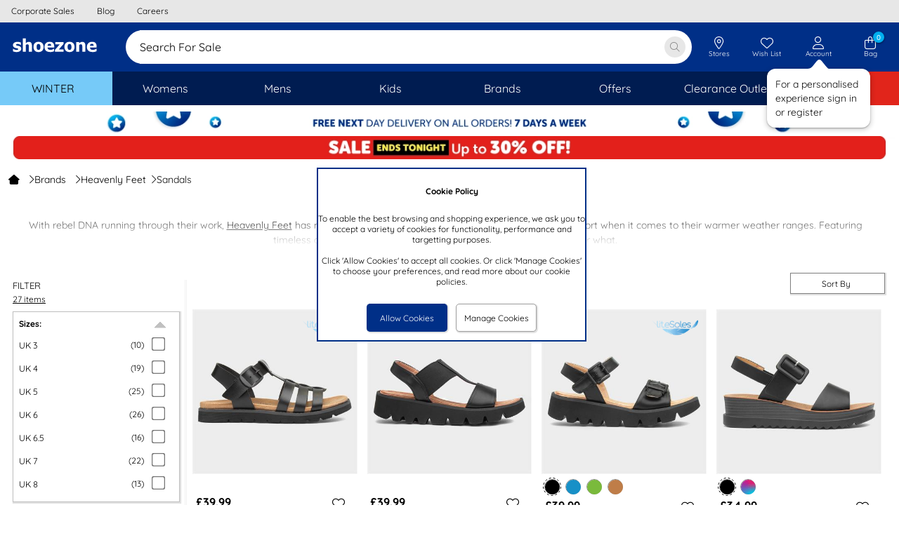

--- FILE ---
content_type: text/html; charset=utf-8
request_url: https://www.shoezone.com/Brands/Heavenly-Feet/Sandals
body_size: 88819
content:


<!DOCTYPE html>

<html xmlns="http://www.w3.org/1999/xhtml" lang="en" xml:lang="en" class="no-touch">
<head><title>
	Heavenly Feet Sandals From £9.99 | Free Next Day Delivery | shoezone
</title><meta name="apple-itunes-app" content="app-id=6478668368"><style>
*{margin:0;border:0;padding:0;font-weight:normal;}html{-webkit-box-sizing:border-box;-moz-box-sizing:border-box;box-sizing:border-box;}*,*:before,*:after{-webkit-box-sizing:inherit;-moz-box-sizing:inherit;box-sizing:inherit;}img{max-width:100%;height:auto;}@viewport{zoom:1;}html{font-size:75%;}body{font-family:'Quicksand','Arial','Helvetica','sans-serif';background-color:#fff;color:#000;}.content-bg{background-color:#fff;}.legacy-page-width{max-width:950px;margin-left:auto;margin-right:auto;background-color:#fff;}.legacy-page-width-wide{max-width:1350px;margin-left:auto;margin-right:auto;background-color:#fff;padding:0 18px;}@media(max-width:640px){.legacy-page-width-wide{padding:0 6px;}}.full-page-width{max-width:none;margin-left:0;margin-right:0;padding:0;}@media(max-width:640px){.full-page-width{padding:0;}}.max-content-width{max-width:1350px!important;margin-left:auto!important;margin-right:auto!important;}:invalid{box-shadow:none;}.grid{font-size:0;width:100%;display:table;}.grid__col{display:inline-block;width:100%;font-size:12px;font-size:1rem;vertical-align:top;}.hde{display:none;}@media(max-width:64em){.lg-hde{display:none;}.lg-shw{display:block;}}@media(max-width:50em){.md-hde{display:none;}.md-shw{display:block;}}@media(max-width:40em){.sm-hde{display:none;}.sm-shw{display:block;}}@media(max-width:29em){.xs-hde{display:none;}.xs-shw{display:block;}}.content-box-sizing{-webkit-box-sizing:content-box;-moz-box-sizing:content-box;box-sizing:content-box;}.chat-float{position:fixed;width:30px;bottom:20%;right:0;cursor:pointer;z-index:2;}@media(max-width:64em){.chat-float{right:0;bottom:20%;}}.overlay{background-color:rgba(0,0,0,.6);position:fixed;top:0;bottom:0;left:0;right:0;z-index:100;cursor:default;opacity:0;visibility:hidden;-webkit-transition:opacity .5s ease;-moz-transition:opacity .5s ease;-ms-transition:opacity .5s ease;-o-transition:opacity .5s ease;transition:opacity .5s ease;}.overlay{background-color:transparent;}.overlay.showOverlay{visibility:visible;z-index:110;background:#000;opacity:.4;}.clear{clear:both;}.hide{display:none!important;}.float-left{float:left;}.float-right{float:right;}.pointer{cursor:pointer;}a.link,p.link,span.link{color:#000;text-decoration:none;cursor:pointer;}a.link:hover,p.link:hover,span.link:hover{text-decoration:underline;}@media(max-width:50em){a.link,p.link{text-decoration:underline;}}@font-face{font-family:'slick';font-weight:normal;font-style:normal;font-display:swap;src:url('/ResponsiveStyles/slick/fonts/slick.eot?');src:url('/ResponsiveStyles/slick/fonts/slick.eot?#iefix') format('embedded-opentype'),url('/ResponsiveStyles/slick/fonts/slick.woff') format('woff'),url('/ResponsiveStyles/slick/fonts/slick.ttf') format('truetype'),url('/ResponsiveStyles/slick/fonts/slick.svg#slick') format('svg');}@font-face{font-family:'Quicksand';font-style:normal;font-weight:300;font-display:swap;src:url('/ResponsiveStyles/google-fonts/quicksand-v22-latin-300.eot?');src:local(''),url('/ResponsiveStyles/google-fonts/quicksand-v22-latin-300.eot?#iefix') format('embedded-opentype'),url('/ResponsiveStyles/google-fonts/quicksand-v22-latin-300.woff2') format('woff2'),url('/ResponsiveStyles/google-fonts/quicksand-v22-latin-300.woff') format('woff'),url('/ResponsiveStyles/google-fonts/quicksand-v22-latin-300.ttf') format('truetype'),url('/ResponsiveStyles/google-fonts/quicksand-v22-latin-300.svg#Quicksand') format('svg');}@font-face{font-family:'Quicksand';font-style:normal;font-weight:500;font-display:swap;src:url('/ResponsiveStyles/google-fonts/quicksand-v22-latin-500.eot?');src:local(''),url('/ResponsiveStyles/google-fonts/quicksand-v22-latin-500.eot?#iefix') format('embedded-opentype'),url('/ResponsiveStyles/google-fonts/quicksand-v22-latin-500.woff2') format('woff2'),url('/ResponsiveStyles/google-fonts/quicksand-v22-latin-500.woff') format('woff'),url('/ResponsiveStyles/google-fonts/quicksand-v22-latin-500.ttf') format('truetype'),url('/ResponsiveStyles/google-fonts/quicksand-v22-latin-500.svg#Quicksand') format('svg');}@font-face{font-family:'Quicksand';font-style:normal;font-weight:400;font-display:swap;src:url('/ResponsiveStyles/google-fonts/quicksand-v22-latin-regular.eot?');src:local(''),url('/ResponsiveStyles/google-fonts/quicksand-v22-latin-regular.eot?#iefix') format('embedded-opentype'),url('/ResponsiveStyles/google-fonts/quicksand-v22-latin-regular.woff2') format('woff2'),url('/ResponsiveStyles/google-fonts/quicksand-v22-latin-regular.woff') format('woff'),url('/ResponsiveStyles/google-fonts/quicksand-v22-latin-regular.ttf') format('truetype'),url('/ResponsiveStyles/google-fonts/quicksand-v22-latin-regular.svg#Quicksand') format('svg');}@font-face{font-family:'Quicksand';font-style:normal;font-weight:600;font-display:swap;src:url('/ResponsiveStyles/google-fonts/quicksand-v22-latin-600.eot?');src:local(''),url('/ResponsiveStyles/google-fonts/quicksand-v22-latin-600.eot?#iefix') format('embedded-opentype'),url('/ResponsiveStyles/google-fonts/quicksand-v22-latin-600.woff2') format('woff2'),url('/ResponsiveStyles/google-fonts/quicksand-v22-latin-600.woff') format('woff'),url('/ResponsiveStyles/google-fonts/quicksand-v22-latin-600.ttf') format('truetype'),url('/ResponsiveStyles/google-fonts/quicksand-v22-latin-600.svg#Quicksand') format('svg');}@font-face{font-family:'Quicksand';font-style:normal;font-weight:700;font-display:swap;src:url('/ResponsiveStyles/google-fonts/quicksand-v22-latin-700.eot?');src:local(''),url('/ResponsiveStyles/google-fonts/quicksand-v22-latin-700.eot?#iefix') format('embedded-opentype'),url('/ResponsiveStyles/google-fonts/quicksand-v22-latin-700.woff2') format('woff2'),url('/ResponsiveStyles/google-fonts/quicksand-v22-latin-700.woff') format('woff'),url('/ResponsiveStyles/google-fonts/quicksand-v22-latin-700.ttf') format('truetype'),url('/ResponsiveStyles/google-fonts/quicksand-v22-latin-700.svg#Quicksand') format('svg');}
/*!
 * Font Awesome Pro 6.7.1 by @fontawesome - https://fontawesome.com
 * License - https://fontawesome.com/license (Commercial License)
 * Copyright 2024 Fonticons, Inc.
 */
.fa{font-family:var(--fa-style-family,'Font Awesome 6 Pro');font-weight:var(--fa-style,900);}.fas,.fass,.far,.fasr,.fal,.fasl,.fat,.fast,.fad,.fadr,.fadl,.fadt,.fasds,.fasdr,.fasdl,.fasdt,.fab,.fa-solid,.fa-regular,.fa-light,.fa-thin,.fa-brands,.fa-classic,.fa-duotone,.fa-sharp,.fa-sharp-duotone,.fa-sharp-solid,.fa-classic,.fa{-moz-osx-font-smoothing:grayscale;-webkit-font-smoothing:antialiased;display:var(--fa-display,inline-block);font-style:normal;font-variant:normal;line-height:1;text-rendering:auto;}.fas::before,.fass::before,.far::before,.fasr::before,.fal::before,.fasl::before,.fat::before,.fast::before,.fad::before,.fadr::before,.fadl::before,.fadt::before,.fasds::before,.fasdr::before,.fasdl::before,.fasdt::before,.fab::before,.fa-solid::before,.fa-regular::before,.fa-light::before,.fa-thin::before,.fa-brands::before,.fa-classic::before,.fa-duotone::before,.fa-sharp::before,.fa-sharp-duotone::before,.fa::before{content:var(--fa);}.fad::after,.fa-duotone.fa-solid::after,.fa-duotone::after,.fadr::after,.fa-duotone.fa-regular::after,.fadl::after,.fa-duotone.fa-light::after,.fadt::after,.fa-duotone.fa-thin::after,.fasds::after,.fa-sharp-duotone.fa-solid::after,.fa-sharp-duotone::after,.fasdr::after,.fa-sharp-duotone.fa-regular::after,.fasdl::after,.fa-sharp-duotone.fa-light::after,.fasdt::after,.fa-sharp-duotone.fa-thin::after{content:var(--fa--fa);}.fa-classic.fa-duotone{font-family:'Font Awesome 6 Duotone';}.fass,.fa-sharp{font-weight:900;}.fad,.fa-duotone{font-weight:900;}.fasds,.fa-sharp-duotone{font-weight:900;}.fa-classic,.fas,.fa-solid,.far,.fa-regular,.fal,.fa-light,.fat,.fa-thin{font-family:'Font Awesome 6 Pro';}.fa-duotone,.fad,.fadr,.fadl,.fadt{font-family:'Font Awesome 6 Duotone';}.fa-brands,.fab{font-family:'Font Awesome 6 Brands';}.fa-sharp,.fass,.fasr,.fasl,.fast{font-family:'Font Awesome 6 Sharp';}.fa-sharp-duotone,.fasds,.fasdr,.fasdl,.fasdt{font-family:'Font Awesome 6 Sharp Duotone';}.fa-1x{font-size:1em;}.fa-2x{font-size:2em;}.fa-3x{font-size:3em;}.fa-4x{font-size:4em;}.fa-5x{font-size:5em;}.fa-6x{font-size:6em;}.fa-7x{font-size:7em;}.fa-8x{font-size:8em;}.fa-9x{font-size:9em;}.fa-10x{font-size:10em;}.fa-2xs{font-size:.625em;line-height:.1em;vertical-align:.225em;}.fa-xs{font-size:.75em;line-height:.08333333em;vertical-align:.125em;}.fa-sm{font-size:.875em;line-height:.07142857em;vertical-align:.05357143em;}.fa-lg{font-size:1.25em;line-height:.05em;vertical-align:-.075em;}.fa-xl{font-size:1.5em;line-height:.04166667em;vertical-align:-.125em;}.fa-2xl{font-size:2em;line-height:.03125em;vertical-align:-.1875em;}.fa-fw{text-align:center;width:1.25em;}.fa-ul{list-style-type:none;margin-left:var(--fa-li-margin,2.5em);padding-left:0;}.fa-ul>li{position:relative;}.fa-li{left:calc(var(--fa-li-width,2em)*-1);position:absolute;text-align:center;width:var(--fa-li-width,2em);line-height:inherit;}.fa-border{border-color:var(--fa-border-color,#eee);border-radius:var(--fa-border-radius,.1em);border-style:var(--fa-border-style,solid);border-width:var(--fa-border-width,.08em);padding:var(--fa-border-padding,.2em .25em .15em);}.fa-pull-left{float:left;margin-right:var(--fa-pull-margin,.3em);}.fa-pull-right{float:right;margin-left:var(--fa-pull-margin,.3em);}.fa-beat{animation-name:fa-beat;animation-delay:var(--fa-animation-delay,0s);animation-direction:var(--fa-animation-direction,normal);animation-duration:var(--fa-animation-duration,1s);animation-iteration-count:var(--fa-animation-iteration-count,infinite);animation-timing-function:var(--fa-animation-timing,ease-in-out);}.fa-bounce{animation-name:fa-bounce;animation-delay:var(--fa-animation-delay,0s);animation-direction:var(--fa-animation-direction,normal);animation-duration:var(--fa-animation-duration,1s);animation-iteration-count:var(--fa-animation-iteration-count,infinite);animation-timing-function:var(--fa-animation-timing,cubic-bezier(.28,.84,.42,1));}.fa-fade{animation-name:fa-fade;animation-delay:var(--fa-animation-delay,0s);animation-direction:var(--fa-animation-direction,normal);animation-duration:var(--fa-animation-duration,1s);animation-iteration-count:var(--fa-animation-iteration-count,infinite);animation-timing-function:var(--fa-animation-timing,cubic-bezier(.4,0,.6,1));}.fa-beat-fade{animation-name:fa-beat-fade;animation-delay:var(--fa-animation-delay,0s);animation-direction:var(--fa-animation-direction,normal);animation-duration:var(--fa-animation-duration,1s);animation-iteration-count:var(--fa-animation-iteration-count,infinite);animation-timing-function:var(--fa-animation-timing,cubic-bezier(.4,0,.6,1));}.fa-flip{animation-name:fa-flip;animation-delay:var(--fa-animation-delay,0s);animation-direction:var(--fa-animation-direction,normal);animation-duration:var(--fa-animation-duration,1s);animation-iteration-count:var(--fa-animation-iteration-count,infinite);animation-timing-function:var(--fa-animation-timing,ease-in-out);}.fa-shake{animation-name:fa-shake;animation-delay:var(--fa-animation-delay,0s);animation-direction:var(--fa-animation-direction,normal);animation-duration:var(--fa-animation-duration,1s);animation-iteration-count:var(--fa-animation-iteration-count,infinite);animation-timing-function:var(--fa-animation-timing,linear);}.fa-spin{animation-name:fa-spin;animation-delay:var(--fa-animation-delay,0s);animation-direction:var(--fa-animation-direction,normal);animation-duration:var(--fa-animation-duration,2s);animation-iteration-count:var(--fa-animation-iteration-count,infinite);animation-timing-function:var(--fa-animation-timing,linear);}.fa-spin-reverse{--fa-animation-direction:reverse;}.fa-pulse,.fa-spin-pulse{animation-name:fa-spin;animation-direction:var(--fa-animation-direction,normal);animation-duration:var(--fa-animation-duration,1s);animation-iteration-count:var(--fa-animation-iteration-count,infinite);animation-timing-function:var(--fa-animation-timing,steps(8));;}@media(prefers-reduced-motion:reduce){.fa-beat,.fa-bounce,.fa-fade,.fa-beat-fade,.fa-flip,.fa-pulse,.fa-shake,.fa-spin,.fa-spin-pulse{animation-delay:-1ms;animation-duration:1ms;animation-iteration-count:1;transition-delay:0s;transition-duration:0s;}}@keyframes fa-beat{0%,90%{transform:scale(1);}45%{transform:scale(var(--fa-beat-scale,1.25));}}@keyframes fa-bounce{0%{transform:scale(1,1) translateY(0);}10%{transform:scale(var(--fa-bounce-start-scale-x,1.1),var(--fa-bounce-start-scale-y,.9)) translateY(0);}30%{transform:scale(var(--fa-bounce-jump-scale-x,.9),var(--fa-bounce-jump-scale-y,1.1)) translateY(var(--fa-bounce-height,-.5em));}50%{transform:scale(var(--fa-bounce-land-scale-x,1.05),var(--fa-bounce-land-scale-y,.95)) translateY(0);}57%{transform:scale(1,1) translateY(var(--fa-bounce-rebound,-.125em));}64%{transform:scale(1,1) translateY(0);}100%{transform:scale(1,1) translateY(0);}}@keyframes fa-fade{50%{opacity:var(--fa-fade-opacity,.4);}}@keyframes fa-beat-fade{0%,100%{opacity:var(--fa-beat-fade-opacity,.4);transform:scale(1);}50%{opacity:1;transform:scale(var(--fa-beat-fade-scale,1.125));}}@keyframes fa-flip{50%{transform:rotate3d(var(--fa-flip-x,0),var(--fa-flip-y,1),var(--fa-flip-z,0),var(--fa-flip-angle,-180deg));}}@keyframes fa-shake{0%{transform:rotate(-15deg);}4%{transform:rotate(15deg);}8%,24%{transform:rotate(-18deg);}12%,28%{transform:rotate(18deg);}16%{transform:rotate(-22deg);}20%{transform:rotate(22deg);}32%{transform:rotate(-12deg);}36%{transform:rotate(12deg);}40%,100%{transform:rotate(0deg);}}@keyframes fa-spin{0%{transform:rotate(0deg);}100%{transform:rotate(360deg);}}.fa-rotate-90{transform:rotate(90deg);}.fa-rotate-180{transform:rotate(180deg);}.fa-rotate-270{transform:rotate(270deg);}.fa-flip-horizontal{transform:scale(-1,1);}.fa-flip-vertical{transform:scale(1,-1);}.fa-flip-both,.fa-flip-horizontal.fa-flip-vertical{transform:scale(-1,-1);}.fa-rotate-by{transform:rotate(var(--fa-rotate-angle,0));}.fa-stack{display:inline-block;height:2em;line-height:2em;position:relative;vertical-align:middle;width:2.5em;}.fa-stack-1x,.fa-stack-2x{left:0;position:absolute;text-align:center;width:100%;z-index:var(--fa-stack-z-index,auto);}.fa-stack-1x{line-height:inherit;}.fa-stack-2x{font-size:2em;}.fa-inverse{color:var(--fa-inverse,#fff);}.sr-only,.fa-sr-only{position:absolute;width:1px;height:1px;padding:0;margin:-1px;overflow:hidden;clip:rect(0,0,0,0);white-space:nowrap;border-width:0;}.sr-only-focusable:not(:focus),.fa-sr-only-focusable:not(:focus){position:absolute;width:1px;height:1px;padding:0;margin:-1px;overflow:hidden;clip:rect(0,0,0,0);white-space:nowrap;border-width:0;}
/*!
 * Font Awesome Pro 6.7.1 by @fontawesome - https://fontawesome.com
 * License - https://fontawesome.com/license (Commercial License)
 * Copyright 2024 Fonticons, Inc.
 */
:root,:host{--fa-style-family-classic:'Font Awesome 6 Pro';--fa-font-solid:normal 900 1em/1 'Font Awesome 6 Pro';}@font-face{font-family:'Font Awesome 6 Pro';font-style:normal;font-weight:900;font-display:swap;src:url('/ResponsiveStyles/fontawesome-subset/webfonts/fa-solid-900.20260114000000.woff2') format('woff2'),url('/ResponsiveStyles/fontawesome-subset/webfonts/fa-solid-900.20260114000000.ttf') format('truetype');}.fas,.fa-solid{font-weight:900;}
/*!
 * Font Awesome Pro 6.7.1 by @fontawesome - https://fontawesome.com
 * License - https://fontawesome.com/license (Commercial License)
 * Copyright 2024 Fonticons, Inc.
 */
:root,:host{--fa-style-family-classic:'Font Awesome 6 Pro';--fa-font-regular:normal 400 1em/1 'Font Awesome 6 Pro';}@font-face{font-family:'Font Awesome 6 Pro';font-style:normal;font-weight:400;font-display:swap;src:url('/ResponsiveStyles/fontawesome-subset/webfonts/fa-regular-400.20260114000000.woff2') format('woff2'),url('/ResponsiveStyles/fontawesome-subset/webfonts/fa-regular-400.20260114000000.ttf') format('truetype');}.far,.fa-regular{font-weight:400;}
/*!
 * Font Awesome Pro 6.7.1 by @fontawesome - https://fontawesome.com
 * License - https://fontawesome.com/license (Commercial License)
 * Copyright 2024 Fonticons, Inc.
 */
:root,:host{--fa-style-family-classic:'Font Awesome 6 Pro';--fa-font-light:normal 300 1em/1 'Font Awesome 6 Pro';}@font-face{font-family:'Font Awesome 6 Pro';font-style:normal;font-weight:300;font-display:swap;src:url('/ResponsiveStyles/fontawesome-subset/webfonts/fa-light-300.20260114000000.woff2') format('woff2'),url('/ResponsiveStyles/fontawesome-subset/webfonts/fa-light-300.20260114000000.ttf') format('truetype');}.fal,.fa-light{font-weight:300;}
/*!
 * Font Awesome Pro 6.7.1 by @fontawesome - https://fontawesome.com
 * License - https://fontawesome.com/license (Commercial License)
 * Copyright 2024 Fonticons, Inc.
 */
:root,:host{--fa-style-family-duotone:'Font Awesome 6 Duotone';--fa-font-duotone:normal 900 1em/1 'Font Awesome 6 Duotone';}@font-face{font-family:'Font Awesome 6 Duotone';font-style:normal;font-weight:900;font-display:swap;src:url('/ResponsiveStyles/fontawesome-subset/webfonts/fa-duotone-900.20260114000000.woff2') format('woff2'),url('/ResponsiveStyles/fontawesome-subset/webfonts/fa-duotone-900.20260114000000.ttf') format('truetype');}.fad,.fa-duotone{position:relative;font-weight:900;letter-spacing:normal;}.fad::before,.fa-duotone::before{position:absolute;color:var(--fa-primary-color,inherit);opacity:1;opacity:var(--fa-primary-opacity,1);}.fad::after,.fa-duotone::after{color:var(--fa-secondary-color,inherit);opacity:.4;opacity:var(--fa-secondary-opacity,.4);}.fa-swap-opacity .fad::before,.fa-swap-opacity .fa-duotone::before,.fad.fa-swap-opacity::before,.fa-duotone.fa-swap-opacity::before{opacity:.4;opacity:var(--fa-secondary-opacity,.4);}.fa-swap-opacity .fad::after,.fa-swap-opacity .fa-duotone::after,.fad.fa-swap-opacity::after,.fa-duotone.fa-swap-opacity::after{opacity:1;opacity:var(--fa-primary-opacity,1);}.fad.fa-inverse,.fa-duotone.fa-inverse{color:var(--fa-inverse,#fff);}.fad.fa-stack-1x,.fad.fa-stack-2x,.fa-duotone.fa-stack-1x,.fa-duotone.fa-stack-2x{position:absolute;}
/*!
 * Font Awesome Pro 6.7.1 by @fontawesome - https://fontawesome.com
 * License - https://fontawesome.com/license (Commercial License)
 * Copyright 2024 Fonticons, Inc.
 */
:root,:host{--fa-style-family-brands:'Font Awesome 6 Brands';--fa-font-brands:normal 400 1em/1 'Font Awesome 6 Brands';}@font-face{font-family:'Font Awesome 6 Brands';font-style:normal;font-weight:400;font-display:swap;src:url('/ResponsiveStyles/fontawesome-subset/webfonts/fa-brands-400.20260114000000.woff2') format('woff2'),url('/ResponsiveStyles/fontawesome-subset/webfonts/fa-brands-400.20260114000000.ttf') format('truetype');}.fab,.fa-brands{font-weight:400;}.fa-facebook{--fa:"";}.fa-facebook-f{--fa:"";}.fa-instagram{--fa:"";}.fa-pinterest{--fa:"";}.fa-square-facebook{--fa:"";}.fa-facebook-square{--fa:"";}.fa-tiktok{--fa:"";}.hot-spot-image{position:relative;}.hot-spot-link{display:block;position:absolute;}#divConfirmBox{height:auto;width:300px;position:fixed;top:50%;left:50%;transform:translate(-50%,-50%);display:block;z-index:101;font-family:Arial,Helvetica,sans-serif;font-size:1rem;border:2px solid #002f87;background:#00aeef;color:#fff;text-align:center;}#divConfirmBox .confirm-box-message{padding:1rem;width:100%;text-align:center;}#divConfirmBox .confirm-box-button{background:#002f87;color:#fff;border:3px solid #002f87;cursor:pointer;}#divConfirmBox .confirm-box-yes{padding-left:.5rem;padding-right:.25rem;padding-bottom:.5rem;}#divConfirmBox .confirm-box-no{padding-left:.25rem;padding-right:.5rem;padding-bottom:.5rem;}.confirm-overlay{background-color:rgba(0,0,0,.6);position:fixed;top:0;bottom:0;left:0;right:0;z-index:1;cursor:default;opacity:0;visibility:hidden;}#confirm-overlay{background-color:transparent;}.confirm-overlay-show{background-color:#d3d3d3;visibility:visible;opacity:.5;}div.email-address-input{padding:.8rem;border:1px #ebebeb solid;border-radius:.5rem;height:3.3rem;}div.email-address-input input{font-size:1.3rem;font-family:Quicksand,Arial,Helvetica,sans-serif;border:0;}div.email-address-input input ::-webkit-input-placeholder{font-style:normal;color:#c0c0c0;}div.email-address-input input :-moz-placeholder{font-style:normal;color:#c0c0c0;}div.email-address-input input ::-moz-placeholder{font-style:normal;color:#c0c0c0;}div.email-address-input input :-ms-input-placeholder{font-style:normal;color:#c0c0c0;}.prod-recommend-1-across{display:grid;grid-template-columns:auto 700px auto;}@media(max-width:50em){.prod-recommend-1-across{grid-template-columns:auto 350px auto;}}.prod-recommend-2-across{display:grid;grid-template-columns:auto 400px auto 400px auto;}@media(max-width:64em){.prod-recommend-2-across{grid-template-columns:auto 350px auto 350px auto;}}@media(max-width:50em){.prod-recommend-2-across{grid-template-columns:290px;justify-content:center;}}.productsSliderHeading{width:100%;text-align:center;}.productsSliderHolder{max-height:450px;}.spinner-light-front{fill:#fafafa;}.spinner-light-back{fill:#fefefe;}.spinner-dark-front,.spinner-dark-back{fill:#000;}.bold{font-weight:bold;}.ui-front{z-index:100;}.ui-widget{font-family:Verdana,Arial,sans-serif;font-size:1.1em;}.ui-widget-content{background:url("https://qc.shoezone.com/ResponsiveStyles/images/ui-bg_flat_75_ffffff_40x100.png") repeat-x scroll 50% 50% #fff;border:1px solid #000;color:#222;}.ui-widget{background:#00aeef;color:#fff;border:2px solid #002f87;z-index:13;}.ui-widget-content{background:#00aeef;color:#fff;text-align:center;}.ui-helper-clearfix:before,.ui-helper-clearfix:after{border-collapse:collapse;content:"";display:table;}.ui-helper-clearfix:after{clear:both;}.ui-helper-clearfix{min-height:0;}.ui-front{z-index:100;}.ui-icon{background-repeat:no-repeat;display:block;overflow:hidden;text-indent:-99999px;}.ui-button{cursor:pointer;display:inline-block;line-height:normal;margin-right:.1em;overflow:visible;padding:0;position:relative;text-align:center;vertical-align:middle;}.ui-button,.ui-button:link,.ui-button:visited,.ui-button:hover,.ui-button:active{text-decoration:none;}.ui-button-icon-only{width:2.2em;}button.ui-button-icon-only{width:2.4em;}.ui-button-icon-only .ui-icon{margin-top:-8px;position:absolute;top:50%;}.ui-button-icon-only .ui-icon{left:50%;margin-left:-8px;}.ui-dialog{left:0;outline:0 none;padding:.2em;position:absolute;top:0;}.ui-dialog .ui-dialog-titlebar{padding:.4em 1em;position:relative;}.ui-dialog .ui-dialog-title{float:left;margin:.1em 0;overflow:hidden;text-overflow:ellipsis;white-space:nowrap;width:90%;}.ui-dialog .ui-dialog-titlebar-close{height:20px;margin:-10px 0 0;padding:1px;position:absolute;right:.3em;top:50%;width:21px;}.ui-dialog .ui-dialog-content{background:none repeat scroll 0 0 transparent;border:0 none;overflow:auto;padding:.5em 1em;position:relative;}.ui-dialog .ui-dialog-buttonpane{background-image:none;border-width:1px 0 0;margin-top:.5em;padding:.3em 1em .5em .4em;text-align:left;}.ui-dialog .ui-dialog-buttonpane .ui-dialog-buttonset{float:right;}.ui-dialog .ui-dialog-buttonpane button{cursor:pointer;margin:.5em .4em .5em 0;}.ui-widget{font-family:Verdana,Arial,sans-serif;font-size:1.1em;}.ui-widget .ui-widget{font-size:1em;}.ui-widget button{font-family:Verdana,Arial,sans-serif;font-size:1em;}.ui-widget-content{background:url("https://www.shoezone.com/ResponsiveStyles/images/ui-bg_flat_75_ffffff_40x100.png") repeat-x scroll 50% 50% #fff;border:1px solid #000;color:#222;}.ui-widget-header{background:url("https://www.shoezone.com/ResponsiveStyles/images/ui-bg_highlight-soft_75_cccccc_1x100.png") repeat-x scroll 50% 50% #ccc;border:1px solid #aaa;color:#222;font-weight:bold;}.ui-icon{height:16px;width:16px;}.ui-icon,.ui-widget-content .ui-icon{background-image:url("https://www.shoezone.com/ResponsiveStyles/images/ui-icons_222222_256x240.png");}.ui-widget-header .ui-icon{background-image:url("https://www.shoezone.com/ResponsiveStyles/images/ui-icons_222222_256x240.png");}.ui-icon-closethick{background-position:-96px -128px;}.ui-corner-all{border-top-left-radius:0;}.ui-corner-all{border-top-right-radius:0;}.ui-corner-all{border-bottom-left-radius:0;}.ui-corner-all{border-bottom-right-radius:0;}.ui-dialog-titlebar-close{display:none;}.ui-dialog-titlebar{background:#00aeef;color:#fff;text-align:center;border:0;}.ui-widget{background:#00aeef;color:#fff;border:2px solid #002f87;z-index:110;}.ui-widget-content{background:#00aeef;color:#fff;text-align:center;}.ui-dialog .ui-dialog-buttonpane{background:#00aeef;color:#fff;border:0;}.ui-dialog .ui-dialog-buttonpane button.ui-button{background:#002f87;color:#fff;border:3px solid #002f87;}.padding-right-0-5{padding-right:6px;padding-right:.5rem;}.padding-right-1-0{padding-right:12px;padding-right:1rem;}.margin-bottom-0-5{margin-bottom:6px;margin-bottom:.5rem;}.margin-top-1-0{margin-top:12px;margin-top:1rem;}.margin-top-0-5{margin-top:6px;margin-top:.5rem;}.margin-left-right-1-0{margin-left:12px;margin-left:1rem;margin-right:12px;margin-right:1rem;}.margin-bottom-1-0{margin-bottom:12px;margin-bottom:1rem;}.text-centre{text-align:center;}#divFixedFooter{display:none;position:fixed;bottom:0;right:0;left:0;z-index:101;background-color:rgba(242,242,242,.95);}#divFixedFooter img{vertical-align:middle;}:root{--Primary:#002f87;--OnPrimary:#fff;--PrimaryContainer:#ccd5e7;--OnPrimaryContainer:#00091b;--PrimaryExtended:#001c51;--Secondary:#00aeef;--OnSecondary:#fff;--SecondaryContainer:#cceffc;--OnSecondaryContainer:#002330;--Tertiary:#868686;--OnTertiary:#fff;--TertiaryContainer:#e7e7e7;--OnTertiaryContainer:#1b1b1b;--Error:#da291c;--OnError:#fff;--ErrorContainer:#f8d4d2;--OnErrorContainer:#2c0806;--Background:#e7e7e7;--OnBackground:#0e0e0e;--Surface:#fbfbfb;--OnSurface:#0e0e0e;--SurfaceVariant:#0e0e0e;--OnSurfaceVariant:#757578;--Outline:#e7e8ed;--OutlineVariant:#f0f3f4;--OutlineShadow:#000;--OutlineScrimOverlay:#0006;--InverseSurface:#444;--InverseOnSurface:#f7f7f7;--InversePrimary:#ccd5e7;--PrimaryFixed:#ccd5e7;--OnPrimaryFixed:#00091b;--PrimaryFixedDim:#99accf;--PrimaryFixedVariant:#001c51;--SecondaryFixed:#cceffc;--OnSecondaryFixed:#002330;--SecondaryFixedDim:#99dff9;--OnSecondaryFixedVariant:#00688f;--TertiaryFixed:#e7e7e7;--OnTertiaryFixed:#1b1b1b;--TertiaryFixedDim:#cfcfcf;--OnTertiaryFixedVariant:#505050;--CallToAction:#059b00;--OnCallToAction:#fff;--CallToActionContainer:#cdebcc;--OnCallToActionContainer:#011f00;--SurfaceDim:#fff;--SurfaceBright:#fbfbfb;--SurfaceContainerLowest:#fff;--SurfaceContainerLow:#fcfcfc;--SurfaceContainer:#fbfbfb;--SurfaceContainerHigh:#fafafa;--SurfaceContainerHighest:#f7f7f7;--SurfaceTint:#00266c;--hovered:8%;--focused:12%;--pressed:16%;--hovered-legacy:.08;--focused-legacy:.12;--pressed-legacy:.16;--box-shadow-lowest-15:0px 1px 3px 1px #00000026;--box-shadow-lowest-30:0px 1px 2px 0px #0000004d;--box-shadow-low-15:0px 2px 6px 2px #00000026;--box-shadow-low-30:0px 1px 2px 0px #0000004d;--box-shadow-15:0px 1px 3px 0px #00000026;--box-shadow-30:0px 4px 8px 3px #0000004d;--box-shadow-high-15:0px 2px 3px 0px #00000026;--box-shadow-high-30:0px 6px 10px 4px #0000004d;--box-shadow-highest-15:0px 4px 4px 0px #00000026;--box-shadow-highest-30:0px 8px 12px 6px #0000004d;--elevation-20:var(--box-shadow-lowest-15),var(--box-shadow-lowest-30);--elevation-40:var(--box-shadow-low-15),var(--box-shadow-low-30);--elevation-60:var(--box-shadow-15),var(--box-shadow-30);--elevation-80:var(--box-shadow-high-15),var(--box-shadow-high-30);--elevation-100:var(--box-shadow-highest-15),var(--box-shadow-highest-30);--animation-normal:.2s;--animation-slow:.4s;--pulse-color:#f3f3f3;--animation-duration:1.2s;--base-width:124px;--base-height:196px;--base-img-height:124px;--slick-list-base-width:830px;--avatar-offset:calc(0px + 12px);}.shoelace.hide{display:none;}.shoelace.btn{font-family:'Quicksand',sans-serif;width:100%;padding:0 1rem;border-radius:9999px;font-weight:600;transition:background var(--animation-normal) cubic-bezier(.2,0,0,1),box-shadow var(--animation-normal) cubic-bezier(.2,0,0,1),background-color var(--animation-normal) ease-out,width .3s ease-out;border:1px solid transparent;color:var(--current-color);background-color:var(--current-background);height:var(--current-height);font-size:var(--current-font-size);cursor:pointer;--hidden-selection-padding:0px;position:relative;box-sizing:border-box;display:inline-flex;text-align:center;flex-direction:row;justify-content:center;align-items:center;white-space:nowrap;text-overflow:ellipsis;gap:.5rem;}.shoelace.btn::after{content:'';position:absolute;top:var(--hidden-selection-padding);left:var(--hidden-selection-padding);right:var(--hidden-selection-padding);bottom:var(--hidden-selection-padding);background:transparent;cursor:pointer;box-sizing:border-box;z-index:-1;border-radius:inherit;z-index:100;}.shoelace.btn:hover{box-shadow:var(--elevation-20);background:linear-gradient(0deg,rgb(from var(--blend-color)rgb/ var(--hovered-legacy)),rgb(from var(--blend-color)rgb/ var(--hovered-legacy))),var(--current-background);}.shoelace.btn:active{box-shadow:none;background:linear-gradient(0deg,rgb(from var(--blend-color)rgb/ var(--pressed-legacy)),rgb(from var(--blend-color)rgb/ var(--pressed-legacy))),var(--current-background);}.shoelace.btn.round{width:var(--current-height);justify-content:center;}@supports(background:color-mix(in srgb,#000,#fff)){.shoelace.btn:hover{background:color-mix(in srgb,var(--blend-color) var(--hovered),var(--current-background));}.shoelace.btn:active{background:color-mix(in srgb,var(--blend-color) var(--pressed),var(--current-background));}}.shoelace.btn.round{width:var(--current-height);justify-content:center;}.shoelace.btn.sm{--current-height:40px;--current-font-size:14px;--hidden-selection-padding:-4px;}.shoelace.btn.md{--current-height:48px;--current-font-size:16px;}.shoelace.btn.lg{--current-height:52px;--current-font-size:18px;}.shoelace.btn.icon{display:flex;align-items:center;justify-content:center;padding:0;width:var(--current-height);}.shoelace.btn.icon::after{border-radius:50%;z-index:100;}.shoelace.btn.icon.sm{--current-height:22px;--current-font-size:14px;--hidden-selection-padding:-13px;}.shoelace.btn.icon.md{--current-height:30px;--current-font-size:18px;--hidden-selection-padding:-9px;}.shoelace.btn.icon.lg{--current-height:40px;--current-font-size:20px;--hidden-selection-padding:-4px;}.shoelace.btn.icon i{position:relative;font-size:var(--current-font-size);}.shoelace.btn svg{fill:var(--current-color);}.btn.loading-light,.btn.loading-dark{width:var(--current-height)!important;justify-content:center;font-size:0!important;position:relative;cursor:wait;}.btn.loading-light::after{content:url('/Images/spinner-light.svg');animation:fa-spin .7s infinite linear;position:absolute;display:flex;justify-content:center;align-items:center;}.btn.loading-dark::after{content:url('/Images/spinner-dark.svg');animation:fa-spin .7s infinite linear;position:absolute;display:flex;justify-content:center;align-items:center;}.shoelace.chip{justify-content:space-between;}.shoelace.seg-left{border-radius:999px 0 0 999px;}.shoelace.seg-right{border-radius:0 999px 999px 0;border-left:0;}.shoelace.seg-center{border-radius:0;border-left:0;}.shoelace.btn.seg-left:hover,.shoelace.btn.seg-right:hover,.shoelace.btn.seg-center:hover,.shoelace.btn.seg-left:active,.shoelace.btn.seg-right:active,.shoelace.btn.seg-center:active,.shoelace.btn.seg-left:focus,.shoelace.btn.seg-right:focus,.shoelace.btn.seg-center:focus{box-shadow:none;}@keyframes spin{from{transform:rotate(0deg);}to{transform:rotate(360deg);}}.shoelace.svg-rotate{animation:spin 2s linear infinite;display:block;margin:auto;min-width:var(--current-font-size);width:var(--current-font-size);min-height:var(--current-font-size);height:var(--current-font-size);}.shoelace.menu-group{list-style:none;display:flex;flex-direction:column;padding:.5rem 0;width:100%;height:100%;overflow-y:auto;overflow-x:hidden;transition:background var(--animation-normal) cubic-bezier(.2,0,0,1);border-radius:.25rem;background-color:var(--Surface);box-shadow:var(--elevation-20);}.shoelace.menu-group .menu-group-item{display:flex;flex-direction:row;align-items:center;width:100%;padding:0;box-sizing:border-box;cursor:pointer;}.shoelace.menu-group .menu-group-item a{display:flex;align-items:center;color:inherit;width:100%;height:100%;padding:.5rem .75rem;text-decoration:none!important;box-sizing:border-box;transition:background var(--animation-normal) cubic-bezier(.2,0,0,1);}.shoelace.menu-group .menu-group-item a:hover,.shoelace.menu-group .menu-group-item a:focus{background:linear-gradient(0deg,#ffffff14,#ffffff14),var(--PrimaryFixedDim);background:color-mix(in srgb,var(--PrimaryFixedDim),#fff 8%);}.shoelace.menu-group .menu-group-item a:active{background:linear-gradient(0deg,#ffffff1e,#ffffff1e),var(--PrimaryFixedDim);background:color-mix(in srgb,var(--PrimaryFixedDim),#fff 12%);}.shoelace.menu-group .menu-group-item a::selection{background:linear-gradient(0deg,#ffffff28,#ffffff28),var(--PrimaryFixedDim);background:color-mix(in srgb,var(--PrimaryFixedDim),#fff 16%);}.shoelace.menu-group .menu-group-item i:first-child{font-size:1.25rem;margin-right:1rem;min-width:32px;text-align:center;}.shoelace.menu-group .menu-group-item i:last-child{font-size:1rem;}.shoelace.menu-group .item-label-container{flex-grow:1;display:flex;flex-direction:column;justify-content:center;align-items:flex-start;overflow:hidden;}.shoelace.menu-group .item-label{font-weight:400;font-size:14px;margin:0;white-space:nowrap;overflow:hidden;text-overflow:ellipsis;width:95%;line-height:normal;}.shoelace.menu-group .item-supporting{font-weight:400;font-size:.875rem;margin:0;white-space:nowrap;overflow:hidden;text-overflow:ellipsis;line-height:normal;}.shoelace.menu-sm .menu-group-item a{height:40px;max-height:40px;min-height:40px;}.shoelace.menu-md .menu-group-item a{height:48px;max-height:48px;min-height:48px;}.shoelace.menu-lg .menu-group-item a{height:56px;max-height:56px;min-height:56px;}.shoelace.menu-group .menu-group-item a::before,.shoelace.menu-group .menu-group-item a::after,.shoelace.menu-group .menu-group-item a *{text-decoration:none!important;}.shoelace.snackbar{font-family:'Quicksand',sans-serif;border-radius:4px;font-weight:500;min-width:288px;max-width:367px;font-size:1rem;border:0;color:var(--current-color);background-color:var(--current-background);display:flex;flex-wrap:wrap;justify-content:space-between;box-shadow:var(--elevation-20);}.shoelace.snackbar p{margin:.75rem 0 0 1rem;text-align:left;flex-grow:1;}.shoelace.snackbar .action-container{display:flex;justify-content:flex-end;align-items:center;flex-grow:1;gap:.75rem;margin:.75rem 1rem;}.shoelace .tick{margin-bottom:1px;}.shoelace .checkbox input.hide{position:absolute;opacity:0;width:0;height:0;}.shoelace .checkbox{top:50%;left:50%;position:relative;border-radius:3px;display:flex;justify-content:center;align-items:flex-end;transform:translate(-50%,-50%);transition:background-color var(--animation-normal) cubic-bezier(.2,0,0,1);}.shoelace .checked{width:18px;height:18px;background-color:var(--checkbox-color);color:var(--tick-color);transition:background-color var(--animation-slow) cubic-bezier(.2,0,0,1);}.shoelace .unchecked{width:16px;height:16px;color:none;background-color:none;border:solid 2px #808080;}.shoelace.chk{display:flex;height:40px;width:40px;border-radius:50%;cursor:pointer;position:relative;--hidden-selection-padding:-4px;}.shoelace.chk::before{content:'';position:absolute;top:var(--hidden-selection-padding);left:var(--hidden-selection-padding);right:var(--hidden-selection-padding);bottom:var(--hidden-selection-padding);border-radius:50%;background-color:transparent;}.shoelace.chk:hover{background-color:var(--hovered-color);}.shoelace.chk:focus{background-color:var(--focused-color);}.shoelace.chk:active{background-color:var(--pressed-color);}.shoelace.chk-primary{--checkbox-color:var(--Primary);--tick-color:var(--OnPrimary);--hovered-color:#002f8714;--focused-color:#002f871e;--pressed-color:#b4b8c0;}.shoelace.chk-error{--checkbox-color:var(--Error);--tick-color:var(--OnError);--hovered-color:#da291c14;--focused-color:#da291c1e;--pressed-color:#500e004d;}.shoelace.chk-disabled{--checkbox-color:var(--Error);--tick-color:var(--OnError);--hovered-color:#da291c14;--focused-color:#da291c1e;--pressed-color:#500e004d;}.shoelace.skeleton-loader{background-color:#e7e7e7;animation:pulse var(--animation-duration) infinite;}@keyframes pulse{0%,100%{background-color:#e7e7e7;}50%{background-color:#f3f3f3;}}.shoelace.disabled{--current-background:var(--TertiaryContainer);--current-color:var(--Tertiary);cursor:not-allowed;}.shoelace.btn.disabled:hover{box-shadow:none;background:var(--current-background);}.shoelace.btn.disabled:active{background:var(--current-background);}.shoelace.btn.disabled::after{cursor:not-allowed;}.shoelace.primary{--current-background:var(--Primary);--current-color:var(--OnPrimary);--blend-color:var(--OnPrimary);}.shoelace.secondary{--current-background:var(--Secondary);--current-color:var(--OnSecondary);--blend-color:var(--OnSecondary);}.shoelace.cta{--current-background:var(--CallToAction);--current-color:var(--OnCallToAction);--blend-color:var(--OnCallToAction);}.shoelace.cta-container{--current-background:var(--CallToActionContainer);--current-color:var(--OnCallToActionContainer);--blend-color:var(--OnCallToActionContainer);}.shoelace.tonal{--current-background:var(--PrimaryFixed);--current-color:var(--OnPrimaryContainer);--blend-color:var(--Primary);}.shoelace.outlined{--current-background:var(--OnPrimary);--current-color:var(--OnPrimaryContainer);--blend-color:var(--Primary);border:1px solid var(--OnPrimaryContainer);}.shoelace.seg-inactive{--current-background:var(--SurfaceContainerLowest);--current-color:var(--OnSurface);--blend-color:var(--Primary);border:1px solid var(--Outline);}.shoelace.text{--current-background:var(--OnPrimary);--current-color:var(--OnPrimaryContainer);--blend-color:var(--Primary);}.shoelace.transparent{--current-background:var(--OnPrimary);--current-color:var(--OnPrimaryContainer);--blend-color:var(--Primary);}.shoelace.transparent{background-color:transparent;}.shoelace.transparent.round{background-color:var(--OnPrimary);}.shoelace.primary-extended{--current-background:var(--PrimaryExtended);--current-color:var(--InverseOnSurface);--blend-color:var(--InverseOnSurface);}.shoelace.tertiary{--current-background:var(--Tertiary);--current-color:var(--OnTertiary);--blend-color:var(--OnTertiary);}.shoelace.error{--current-background:var(--Error);--current-color:var(--OnError);--blend-color:var(--OnError);}.shoelace.err-container{--current-background:var(--ErrorContainer);--current-color:var(--OnErrorContainer);--blend-color:var(--OnErrorContainer);}.shoelace.input-wrapper{width:100%;min-width:210px;height:56px;position:relative;}.shoelace .input-field .icon{position:absolute;top:1.2em;width:var(--current-height);padding:0 1em;color:var(--current-color);right:0;}.shoelace .input-field .icon.password{right:3em;}.shoelace .input-field .icon-left{position:absolute;top:35%;width:var(--current-height);left:1em;z-index:1;}.shoelace .input-field{min-width:210px;width:100%;}.shoelace .input-field input[type="search"]::-webkit-search-cancel-button{-webkit-appearance:none;height:1em;width:1em;border-radius:50em;background:url(https://pro.fontawesome.com/releases/v5.10.0/svgs/solid/times-circle.svg) no-repeat 50% 50%;background-size:contain;opacity:0;pointer-events:none;}.shoelace .inputTextField{display:flex;width:inherit;height:56px;position:relative;outline:0;border-radius:4px;border:var(--current-border);cursor:pointer;background-color:transparent;z-index:2;}.shoelace .inputPrompt{margin:0 1rem 0 0;position:absolute;border:0;font-size:12px;min-width:40px;font-weight:400;line-height:16px;text-align:center;background:none;color:var(--current-color);cursor:pointer;top:37%;width:var(--current-height);right:0;z-index:10;}.shoelace .input-field .icon.hide,.shoelace .inputPrompt.hide{display:none;}.shoelace .input-field .icon{z-index:10;}.shoelace .supportingText{position:absolute;font-size:12px;top:5em;margin:0 1em;color:var(--current-color);}.shoelace .input-field .placeholder{cursor:text;position:absolute;left:var(--field-padding);width:calc(100% - (var(--field-padding)*2));overflow:hidden;white-space:nowrap;text-overflow:ellipsis;top:1em;line-height:100%;transform:translateY(-50%);color:var(--current-color);transition:top .3s ease,color .3s ease,font-size .3s ease;z-index:3;}.shoelace .default-padding{padding:1em 6em 1em 1em;}.shoelace .default-margin{margin:.7em 1em;}.shoelace .search-padding{padding:1em 5.5em 1em 3em;}.shoelace .search-margin{margin:.9em 2.5em;}.shoelace .inactive{--current-border:1px solid var(--SurfaceVariant);--current-color:var(--SurfaceVariant);}.shoelace .input-field input:disabled{--current-border:1px solid var(--SurfaceVariantOpacity12);--current-color:var(--SurfaceVariantOpacity12);}.shoelace .input-field input:disabled~.icon,.shoelace .input-field input:disabled~.placeholder,.shoelace .input-field input:disabled~.supportingText{--current-color:var(--SurfaceVariantOpacity12);}.shoelace .input-field input:invalid:focus{--current-border:3px solid var(--Error);}.shoelace .input-field input:invalid{--current-border:1px solid var(--Error);}.shoelace .input-field input:valid:focus,.shoelace .input-field input:valid:not(:empty){--current-border:3px solid var(--Primary);}.shoelace .input-field input:valid:focus~.placeholder{--current-color:var(--Primary);}.shoelace .focus-empty{font-family:Quicksand;font-size:12px;font-weight:400;line-height:16px;top:-7px!important;background:#fff;padding:4px;--current-color:var(--Primary);}.shoelace.rich-tool-tip{display:block;visibility:hidden;opacity:0;position:absolute;z-index:-2;width:147px;min-height:84px;top:calc(100% + 7px);right:calc((100% - 147px)/2);border-radius:12px;padding:12px!important;font-family:'Quicksand',sans-serif;font-style:normal;font-weight:500;font-size:14px!important;line-height:20px;color:var(--OnPrimary);background:var(--PrimaryExtended);box-shadow:var(--elevation-40);transition:opacity var(--animation-slow) ease-in-out,visibility var(--animation-slow) ease-in-out;}.shoelace.rich-tool-tip p{font-size:inherit!important;text-align:left;}.shoelace.rich-tool-tip::before{content:"";position:absolute;width:37px;height:14px;top:-13px;right:calc((100% - 30px)/2);display:block;background-repeat:no-repeat;background-size:100% 100%;background-image:url('data:image/svg+xml;utf8,    <svg xmlns="http://www.w3.org/2000/svg" width="37" height="14" viewBox="0 0 37 14" fill="none">      <path fill-rule="evenodd" clip-rule="evenodd" d="M37 13.1802C35.5 12.4802 33.931 10.5567 32.7833 9.21914C31.9571 8.25712 30.334 6.20458 29.5438 5.21356C28.897 4.40104 27.6308 2.795 26.9396 2.01799C26.0693 1.04047 24.9936 0.00144291 23.4996 0.00144291C22.0055 0.00144291 20.9304 1.04047 20.0606 2.01699C19.3693 2.7935 18.1032 4.40054 17.4559 5.21256C16.6666 6.20358 15.0436 8.25612 14.2169 9.21814C13.0672 10.5557 11.9285 11.6922 10.206 12.3422C8.61052 12.9422 6.77555 12.9692 5.13754 12.9872C3.42455 13.0057 1.71255 12.9972 0 12.9972" fill="%23001C51"/>    </svg>');}.shoelace.rich-tool-tip.show{z-index:2;visibility:visible;opacity:1;}.shoelace.rich-tool-tip.position-right{right:0;border-top-right-radius:4px;}.shoelace.rich-tool-tip.position-right::before{right:3px;}.shoelace.rich-tool-tip.reverse-color{color:var(--OnSurface);background:var(--OnPrimary);}.shoelace.rich-tool-tip.reverse-color::before{content:"";position:absolute;width:37px;height:14px;top:-13px;right:calc((100% - 30px)/2);display:block;background-repeat:no-repeat;background-size:100% 100%;background-image:url('data:image/svg+xml;utf8,    <svg xmlns="http://www.w3.org/2000/svg" width="37" height="14" viewBox="0 0 37 14" fill="none">      <path fill-rule="evenodd" clip-rule="evenodd" d="M37 13.1802C35.5 12.4802 33.931 10.5567 32.7833 9.21914C31.9571 8.25712 30.334 6.20458 29.5438 5.21356C28.897 4.40104 27.6308 2.795 26.9396 2.01799C26.0693 1.04047 24.9936 0.00144291 23.4996 0.00144291C22.0055 0.00144291 20.9304 1.04047 20.0606 2.01699C19.3693 2.7935 18.1032 4.40054 17.4559 5.21256C16.6666 6.20358 15.0436 8.25612 14.2169 9.21814C13.0672 10.5557 11.9285 11.6922 10.206 12.3422C8.61052 12.9422 6.77555 12.9692 5.13754 12.9872C3.42455 13.0057 1.71255 12.9972 0 12.9972" fill="%23FFFFFF"/>    </svg>');}.shoelace.accordion{width:100%;max-width:392px;display:flex;flex-direction:column;border-radius:8px;padding:12px;box-shadow:var(--elevation-20);}@media(min-width:951px){.shoelace.accordion{max-width:620px;}.shoelace.accordion .item .title h2{font-size:18px;}.shoelace.accordion .item .content .info .supporting-info{font-size:16px;}.shoelace.accordion .item .content .info .datetime p{line-height:20px;font-size:16px;padding:4px;}}.shoelace.accordion svg{z-index:5;}.shoelace.accordion i,.shoelace.accordion svg{width:24px;height:24px;flex:0 0 24px;}.shoelace.accordion .content svg{transform:scale(1.8);transform-origin:center;}.shoelace.accordion .item{min-height:70px;display:flex;flex-direction:column;}.shoelace.accordion .item:first-child{min-height:46px;}.shoelace.accordion .item:last-child{min-height:0;}.shoelace.accordion .item .title{width:100%;display:flex;flex-direction:row;justify-content:flex-start;align-items:center;margin-top:24px;}.shoelace.accordion .item:first-child .title{margin-top:0;}.shoelace.accordion .title i:first-child{color:var(--Primary);}.shoelace.accordion .title h2{width:100%;font-weight:600;font-size:16px;padding-left:12px;}.shoelace.accordion .title .btn{min-width:30px;}.shoelace.accordion .content{display:flex;flex-direction:row;}.shoelace.accordion .content i:first-child{color:var(--Primary);font-size:x-small;}.shoelace.accordion .content .info{padding-left:12px;display:flex;flex-direction:column;gap:2px;}.shoelace.accordion .content .info .datetime{display:flex;flex-direction:row;gap:4px;}.shoelace.accordion .content .info .datetime p{color:var(--OnSurfaceVariant);background-color:var(--PrimaryContainer);line-height:20px;font-size:14px;font-weight:500;padding:2px;border-radius:4px;}.shoelace.accordion .content .info .supporting-info{width:70%;font-size:14px;font-weight:400;margin-bottom:16px;}.shoelace.accordion{position:relative;}.shoelace.accordion::before{content:"";position:absolute;left:23px;top:var(--dashed-top);bottom:var(--dashed-bottom);border-left:2px dashed var(--Primary);border-image:repeating-linear-gradient(var(--Primary) 0 3px,transparent 3px 6px) 1;z-index:0;opacity:var(--show-dashed,0);}.shoelace.accordion::after{content:"";position:absolute;left:23px;top:var(--spine-top);bottom:var(--solid-bottom);border-left:2px solid var(--Primary);z-index:1;}.shoelace.accordion .title i.fa-chevron-down{display:flex;justify-content:center;align-items:center;transition:transform .2s;transform-origin:center;}.shoelace.accordion .item:has(.fa-chevron-down):hover{cursor:pointer;}.shoelace.accordion .item .content{max-height:0;padding-top:0;overflow:hidden;opacity:1;transition:max-height .3s ease,padding-top .3s ease;}.shoelace.accordion .item.open .content{padding-top:24px;max-height:300px;}.shoelace.accordion .item .content>svg{opacity:0;transition:opacity .1s ease;}.shoelace.accordion .item.open .content>svg{opacity:1;}.shoelace.accordion .item .content .info{opacity:0;transition:opacity .2s ease;}.shoelace.accordion .item.open .content .info{opacity:1;transition-delay:.15s;}.shoelace.accordion .item .fa-chevron-down{transition:transform .2s;}.shoelace.accordion .item.open .fa-chevron-down{transform:rotate(180deg);}.shoelace.progress-bar{width:100%;height:4px;background-color:var(--PrimaryFixedDim);border-radius:100px;overflow:hidden;}.shoelace.progress-bar .bar{height:100%;width:0%;background-color:var(--Primary);border-radius:100px;transition:width 800ms ease-out;}body.no-scroll{overflow:hidden;scrollbar-gutter:stable;}@media(min-width:840px){body.no-scroll{overflow-y:scroll;}}#hdrMain{position:fixed;width:100%;top:0;left:0;background-color:#fff;z-index:15;}#hdrMain *,#hdrMain *::before,#hdrMain *::after{margin:0;border:0;padding:0;font-size:100%;font-size:inherit;box-sizing:border-box;}#hdrMain img[src*=".svg"]{width:auto;}#hdrMain .fa-search:before{content:"";}#hdrMain .fa-times:before{content:"";}#hdrMain .fa-map-marker-alt:before{content:"";}#hdrMain .fa-heart:before{content:"";}#hdrMain .fa-user:before{content:"";}#hdrMain .fa-shopping-bag:before{content:"";}#hdrMain .fa-bars:before{content:"";}#hdrMain .fa-box:before{content:"";}#hdrMain .fa-undo:before{content:"";}#hdrMain .fa-info-circle:before{content:"";}#hdrMain .fa-trash-alt:before{content:"";}#hdrMain input[type="search"]::-webkit-search-cancel-button{-webkit-appearance:none;}#hdrMain ::placeholder,#hdrMain ::-webkit-input-placeholder{font-style:normal;font-size:16px;color:var(--OnSurfaceVariant);}#hdrMain input{background:#fff;}#hdrMain input.search{border:0;}#hdrMain input.prevent-email-autofill{font-size:0;position:absolute;top:0;left:0;z-index:-99;}#hdrMain .menubar-bg{background-color:var(--TertiaryContainer);}#hdrMain .menubar{background-color:var(--TertiaryContainer);color:#0e0e0e;}#hdrMain .menubar ul{height:32px;display:flex;flex-direction:row;align-items:center;gap:12px;}#hdrMain .menubar ul li{font-size:12px;line-height:16px;}#hdrMain .menubar ul li a>div{padding:8px 16px;}#hdrMain .menubar ul li span.continue-arrow{display:none;}#hdrMain .menubar ul li:hover{background:linear-gradient(0deg,#86868614,#86868614),var(--TertiaryContainer);}#hdrMain .menubar ul li:focus,#hdrMain .menubar ul li:active{background:linear-gradient(0deg,#8686861e,#8686861e),var(--TertiaryContainer);}@media(max-width:840px){#hdrMain .menubar{display:none;}}#hdrMain .headerbar-bg{background-color:#002f87;}#hdrMain .headerbar{display:grid;align-content:center;grid-template-columns:auto 63% auto auto;height:70px;background-color:#002f87;}#hdrMain .headerbar div.logo{display:flex;flex-direction:row;align-items:center;padding:0 4px;}#hdrMain .headerbar div.logo a{font-size:0;border-radius:4px;}#hdrMain .headerbar div.logo a:hover{background:#ffffff14;}#hdrMain .headerbar div.logo a:focus,#hdrMain .headerbar div.logo a:active{background:#ffffff1f;}#hdrMain .headerbar div.searchContainer{position:relative;height:48px;background-color:#fff;border-radius:68px;display:grid;align-items:center;grid-template-columns:auto 1fr auto auto;column-gap:6px;}#hdrMain .headerbar div.searchContainer div.search-icon{display:flex;flex-direction:row;justify-content:center;align-items:center;}#hdrMain .headerbar div.searchContainer input{width:100%;height:48px;font-size:16px;outline:0;font-family:'Quicksand',Arial;}#hdrMain .headerbar div.searchContainer div.clear-search{display:flex;flex-direction:row;justify-content:center;align-items:center;}#hdrMain .headerbar div.searchContainer div.submit-search{display:flex;flex-direction:row;justify-content:center;align-items:center;}#hdrMain .headerbar div.searchContainer div.search-text{display:flex;flex-direction:row;align-items:center;background-color:#fff;grid-column:2;position:absolute;top:0;width:calc(100% - 30px - 30px);height:48px;font-size:16px;cursor:text;}@media(max-width:840px){#hdrMain .headerbar div.searchContainer{position:absolute;top:calc(76px - 44px/2);width:96%;left:2%;box-shadow:var(--elevation-20);}}#hdrMain .headerbar div.localstore{height:48px;display:flex;flex-direction:column;align-items:end;justify-content:center;color:#fff;font-size:10px;cursor:pointer;margin-left:12px;border-radius:4px 0 0 4px;}#hdrMain .headerbar div.localstore:hover{background:#ffffff14;}#hdrMain .headerbar div.localstore:active{background:#ffffff1f;}#hdrMain .headerbar div.localstore.hover{background:#ffffff14;}#hdrMain .headerbar div.buttonslots{display:grid;justify-items:center;align-content:center;grid-template-columns:repeat(4,1fr);color:#fff;text-align:center;cursor:pointer;gap:8px;padding-right:8px;}#hdrMain .headerbar div.buttonslots div[class^='slot']{width:48px;height:48px;display:flex;flex-direction:column;justify-content:center;align-items:center;gap:3px;border-radius:4px;}#hdrMain .headerbar div.buttonslots div[class^='slot']:hover{background:#ffffff14;}#hdrMain .headerbar div.buttonslots div[class^='slot']:active{background:#ffffff1f;}#hdrMain .headerbar div.buttonslots div.slot1{border-radius:0 4px 4px 0;}#hdrMain .headerbar div.buttonslots div.slot1.hover{background:#ffffff14;}#hdrMain .headerbar div.buttonslots i{font-size:18px;}#hdrMain .headerbar div.buttonslots p{font-size:10px;}#hdrMain .headerbar div.buttonslots .slot2,#hdrMain .headerbar div.buttonslots .slot3,#hdrMain .headerbar div.buttonslots .slot4,#hdrMain .headerbar div.buttonslots .slot5{position:relative;}#hdrMain .headerbar div.buttonslots .slot5{display:none!important;}@media(max-width:1024px){#hdrMain .headerbar div.buttonslots{grid-template-columns:repeat(5,1fr);}#hdrMain .headerbar div.buttonslots .slot5{display:flex!important;}}@media(max-width:379px){#hdrMain .headerbar div.buttonslots{grid-template-columns:repeat(4,1fr);}#hdrMain .headerbar div.buttonslots .slot3{display:none!important;}}@media(max-width:1240px){#hdrMain .headerbar{grid-template-columns:auto 58% auto auto;}}@media(max-width:1024px){#hdrMain .headerbar{grid-template-columns:auto 50% auto auto;}}@media(max-width:950px){#hdrMain .headerbar{grid-template-columns:auto 45% auto auto;}}@media(max-width:840px){#hdrMain .headerbar{grid-template-columns:auto auto auto;height:76px;align-content:start;padding-top:5px;}#hdrMain .headerbar div.localstore{display:flex;margin-left:0;min-width:90px;}}@media(max-width:640px){#hdrMain .headerbar{grid-template-columns:auto auto;justify-content:space-between;}#hdrMain .headerbar div.localstore{display:none;}}#hdrMain .headerbar.no-localstore{grid-template-columns:auto 63% auto;}#hdrMain .headerbar.no-localstore div.logo{min-width:103px;}@media(max-width:340px){#hdrMain .headerbar.no-localstore div.logo{min-width:0;}}#hdrMain .headerbar.no-localstore div.buttonslots div.slot1{margin-left:12px;}@media(max-width:840px){#hdrMain .headerbar.no-localstore div.buttonslots div.slot1{margin-left:0;}}@media(max-width:1240px){#hdrMain .headerbar.no-localstore{grid-template-columns:auto 58% auto;}}@media(max-width:1024px){#hdrMain .headerbar.no-localstore{grid-template-columns:auto 50% auto;}}@media(max-width:950px){#hdrMain .headerbar.no-localstore{grid-template-columns:auto 45% auto;}}@media(max-width:840px){#hdrMain .headerbar.no-localstore{grid-template-columns:auto auto;justify-content:space-between;}}#hdrMain .search-icon{width:14px;cursor:pointer;}#hdrMain .search-icon i{margin-left:16px;font-size:16px;color:#000;}#hdrMain .clear-search{height:30px;width:30px;background-color:var(--TertiaryContainer);border-radius:50%;cursor:pointer;}#hdrMain .clear-search i{font-size:14px;color:#868686;}#hdrMain .clear-search.color{background-color:#ccd5e7;}#hdrMain .clear-search.color i{color:#00091b;}#hdrMain .clear-search.color:hover{box-shadow:var(--elevation-20);background:linear-gradient(0deg,#ffffff14,#ffffff14),#ccd5e7;}#hdrMain .clear-search.color:active{box-shadow:none;background:linear-gradient(0deg,#ffffff28,#ffffff28),#ccd5e7;}#hdrMain .submit-search{margin-right:9px;height:30px;width:30px;background-color:var(--TertiaryContainer);border-radius:50%;cursor:pointer;}#hdrMain .submit-search i{font-size:14px;color:#868686;}#hdrMain .submit-search.color{background-color:#002f87;}#hdrMain .submit-search.color i{color:#fff;}#hdrMain .submit-search.color:hover{box-shadow:var(--elevation-20);background:linear-gradient(0deg,#ffffff14,#ffffff14),#002f87;}#hdrMain .submit-search.color:active{box-shadow:none;background:linear-gradient(0deg,#ffffff28,#ffffff28),#002f87;}#hdrMain .badge{display:flex;flex-direction:column;justify-content:center;align-items:center;position:absolute;z-index:2;top:2px;left:calc(50% - 16px/2 + 12px);width:16px;height:16px;background:#00aeef;border-radius:50%;box-shadow:var(--elevation-20);}#hdrMain .badge span{font-size:10px;font-weight:500;}#hdrMain .badge.wide{width:25px;border-radius:16px;}#hdrMain .button{width:296px;height:48px;display:flex;flex-direction:column;justify-content:center;align-items:center;background-color:var(--Primary);border-radius:32px;color:#fff;font-weight:600;font-size:16px;cursor:pointer;}#hdrMain .button.blue{background-color:var(--Primary);}#hdrMain .button.green{background-color:#059b00;}#hdrMain .button.white{background-color:#fff;}#hdrMain .button:hover{box-shadow:var(--elevation-20);background:linear-gradient(0deg,#ffffff14,#ffffff14),var(--Primary);}#hdrMain .button:active{box-shadow:none;background:linear-gradient(0deg,#ffffff28,#ffffff28),var(--Primary);}#hdrMain .button:visited{color:#fff;}#hdrMain .account{position:absolute;width:229px;z-index:2;background-color:var(--Surface);border-radius:12px;box-shadow:var(--elevation-20);top:52px;right:-9px;padding:12px;cursor:auto;z-index:120;}#hdrMain .account .btns{display:grid;grid-template-columns:1fr 1fr 30px;grid-row-gap:8px;}#hdrMain .account .btns .button{height:36px;width:82px;font-size:14px;}#hdrMain .account .btns .close{margin:0;height:24px;width:24px;justify-self:center;}#hdrMain .account .btns p.cust-msg{margin-top:0;font-size:16px;font-weight:bold;color:#000;grid-column:1/span 2;justify-self:left;align-self:end;}#hdrMain .account .links{padding-top:12px;}#hdrMain .account .links>a:not(.notlink){position:relative;display:flex;flex-direction:row;align-items:center;height:56px;font-size:16px;color:#000;}#hdrMain .account .links>a:not(.notlink) i{font-size:16px!important;}#hdrMain .account .links>a:not(.notlink) i.fa-info-circle{position:absolute;font-size:10px!important;top:25px;left:5px;}#hdrMain .account .links>a:not(.notlink) span{padding-left:16px;font-weight:normal;}#hdrMain .account .links>a.notlink.button{width:auto;height:36px;padding-left:0;font-size:14px;margin:10px 0;}#hdrMain .account .links>a:hover:not(.notlink){background:#002f8714;margin-left:-12px;margin-right:-12px;padding-left:12px;padding-right:12px;}#hdrMain .account .links>a:hover:not(.notlink) i.fa-info-circle{left:17px;}#hdrMain .account .links>a:active:not(.notlink){background:linear-gradient(0deg,#0e0e0e1e,#0e0e0e1e),#002f871e;margin-left:-12px;margin-right:-12px;padding-left:12px;padding-right:12px;}#hdrMain .account .links>a:active:not(.notlink) i.fa-info-circle{left:17px;}#hdrMain .account:before{content:'';position:absolute;background-image:url('/Images/PopupPointer.svg');width:47px;height:13px;top:-13px;right:9px;}#hdrMain .close{height:30px;width:30px;background-color:var(--PrimaryFixedDim);border-radius:50%;cursor:pointer;display:flex;flex-direction:row;justify-content:center;align-items:center;}#hdrMain .close i{font-size:16px;color:#00091b;}#hdrMain .close:hover{box-shadow:var(--elevation-20);background:linear-gradient(0deg,#ffffff14,#ffffff14),var(--PrimaryFixedDim);}#hdrMain .close:active{box-shadow:none;background:linear-gradient(0deg,#ffffff28,#ffffff28),var(--PrimaryFixedDim);}#hdrMain .bag{position:absolute;width:330px;z-index:130;color:#000;background-color:#ccd5e7;box-shadow:var(--elevation-20);text-align:left;border-radius:12px;top:52px;right:-9px;cursor:auto;}#hdrMain .bag .title{height:55px;font-size:18px;font-weight:500;display:flex;flex-direction:row;align-items:center;background-color:#fbfbfb;border-radius:12px 12px 0 0;padding:0 10px;}#hdrMain .bag .title p{margin:0!important;font-size:18px!important;font-weight:500!important;}#hdrMain .bag .title p.close{margin-left:auto!important;}#hdrMain .bag .items-container{min-height:219px;max-height:316px;overflow-y:auto;overflow-x:hidden;}#hdrMain .bag .items-container .items{display:grid;grid-template-columns:1fr;align-content:center;padding:12px;row-gap:12px;}#hdrMain .bag .items-container .items div.group-heading{padding-bottom:12px;}#hdrMain .bag .items-container .items div.group-heading p{margin:0;font-size:16px;font-weight:500;}#hdrMain .bag .items-container .items div.group-heading p:nth-child(2){margin-top:12px;font-size:14px;font-weight:500;}#hdrMain .bag .items-container .items>div:not(.group-heading,.group-footer){min-height:195px;background-color:#fff;border-radius:20px;display:grid;grid-template-columns:92px 1fr;align-content:center;padding:12px;gap:12px;position:relative;}#hdrMain .bag .items-container .items>div:not(.group-heading,.group-footer) p{margin:0!important;font-size:inherit!important;}#hdrMain .bag .items-container .items>div:not(.group-heading,.group-footer) p.price-today{color:#da291c;font-size:14px;font-weight:bold;}#hdrMain .bag .items-container .items>div:not(.group-heading,.group-footer) p.was-price{color:#757578;text-decoration-line:line-through;}#hdrMain .bag .items-container .items>div:not(.group-heading,.group-footer) p.price-save{color:#da291c;}#hdrMain .bag .items-container .items>div:not(.group-heading,.group-footer) div:nth-child(2):not(.btns){display:flex;flex-direction:column;gap:6px;}#hdrMain .bag .items-container .items>div:not(.group-heading,.group-footer) div.incomplete-offer{grid-column:1/span 2;display:flex;flex-direction:row;align-items:center;background-color:#ccd5e7;border-radius:12px;padding:8px;gap:8px;}#hdrMain .bag .items-container .items>div:not(.group-heading,.group-footer) div.incomplete-offer div:nth-child(1){display:flex;flex-direction:column;}#hdrMain .bag .items-container .items>div:not(.group-heading,.group-footer) div.incomplete-offer div:nth-child(1) p.wrap{display:flex;flex-direction:row;flex-flow:wrap;justify-content:left;}#hdrMain .bag .items-container .items>div:not(.group-heading,.group-footer) div.incomplete-offer div:nth-child(2){width:139px;align-items:center;}#hdrMain .bag .items-container .items>div:not(.group-heading,.group-footer) div.incomplete-offer div:nth-child(2) a.round i{font-size:0;}#hdrMain .bag .items-container .items>div:not(.group-heading,.group-footer) div.amend{grid-column:1/span 2;display:flex;flex-direction:row;align-items:center;gap:12px;}#hdrMain .bag .items-container .items>div:not(.group-heading,.group-footer) div.amend div:nth-child(2){flex-direction:row;width:130px;}#hdrMain .bag .items-container .items div.group-footer{height:24px;background-color:var(--TertiaryContainer);margin-left:-12px;margin-right:-12px;padding-left:12px;padding-right:12px;}#hdrMain .bag .items-container .items div.group-footer:last-of-type{margin-bottom:-12px;padding-bottom:12px;}#hdrMain .bag .total{height:36px;font-size:16px;font-weight:500;display:flex;flex-direction:row;align-items:center;background-color:#fbfbfb;padding:0 12px;}#hdrMain .bag .total p{margin:0!important;font-size:inherit!important;font-weight:500!important;}#hdrMain .bag .total p:nth-child(2){margin-left:auto!important;}#hdrMain .bag .btns{height:72px;display:flex;flex-direction:row;justify-content:center;align-items:center;background-color:#fbfbfb;border-radius:0 0 12px 12px;gap:12px;padding:0 12px;}#hdrMain .bag .btns button{width:100%;}#hdrMain .bag .bag-overlay{position:absolute;display:none;background-color:#7a808b;opacity:.5;top:55px;width:100%;height:calc(100% - 55px - 36px - 72px);}#hdrMain .bag .bag-overlay img.SpinnerSvg{animation:fa-spin .7s infinite linear;width:36px;}#hdrMain .bag .bag-overlay.show{display:flex;align-items:center;justify-content:center;}#hdrMain .bag:before{content:'';position:absolute;background-image:url('/Images/PopupPointer.svg');width:47px;height:13px;top:-13px;right:9px;}#hdrMain .bag-item-del-confirm{grid-column:1/span 2;grid-row:1/span 2;display:flex;flex-direction:column;height:171px;padding-top:36px;}#hdrMain .bag-item-del-confirm p{display:flex;flex-direction:row;flex-flow:wrap;justify-content:center;}#hdrMain .bag-item-del-confirm p span{font-size:16px;}#hdrMain .bag-item-del-confirm .btns{display:flex;flex-direction:row;justify-content:center;align-items:center;padding-top:67px;}#hdrMain .bag-item-del-confirm .btns button{width:126px;}#hdrMain .bag-item-deleting{position:absolute;min-height:195px;background-color:#000;width:100%;border-radius:20px;display:flex;flex-direction:row;align-items:center;justify-content:center;gap:12px;transform:translateX(199%);transition:transform .5s ease-out;}#hdrMain .bag-item-deleting p{color:#fff;}#hdrMain .bag-item-deleting.deleted{transform:translateX(0);}#hdrMain .bag-max-qty-msg{height:219px;background:#0006;display:flex;align-items:center;justify-content:center;padding:0 25px;}#hdrMain .bag-max-qty-msg>div{min-height:195px;background-color:#fff;border-radius:8px;padding:24px;display:flex;flex-direction:column;align-items:center;}#hdrMain .bag-max-qty-msg>div p{display:flex;flex-direction:row;flex-flow:wrap;justify-content:center;}#hdrMain .bag-max-qty-msg>div p:nth-child(1){font-size:18px;font-weight:bold;padding-bottom:4px;}#hdrMain .bag-max-qty-msg>div p:nth-child(2){font-size:14px;padding-bottom:24px;}#hdrMain .bag-max-qty-msg>div p:nth-child(3){font-size:14px;width:130px;}#hdrMain .bag-unavail-qty-msg{height:219px;background-color:#0006;display:flex;align-items:center;justify-content:center;padding:0 25px;}#hdrMain .bag-unavail-qty-msg>div{min-height:195px;background-color:#fff;border-radius:8px;padding:24px;display:flex;flex-direction:column;align-items:center;justify-content:center;}#hdrMain .bag-unavail-qty-msg>div p:nth-child(1){font-size:18px;font-weight:bold;padding-bottom:24px;text-align:center;}#hdrMain .bag-unavail-qty-msg>div p:nth-child(2){font-size:14px;width:130px;}#hdrMain .hidden{visibility:hidden;}#hdrMain .dd-container{--current-width:130px;--current-height:56px;}#hdrMain .dd-container .dd-select{position:relative;cursor:pointer;width:var(--current-width);height:var(--current-height);border:1px solid #757578;border-radius:4px;background:#fbfbfb;display:flex;flex-direction:row;align-items:center;padding-left:16px;padding-right:8px;}#hdrMain .dd-container .dd-selected{display:block;width:100%;}#hdrMain .dd-container .dd-selected-text{font-family:'Quicksand',sans-serif;font-style:normal;font-weight:400;font-size:16px;line-height:24px;}#hdrMain .dd-container .dd-pointer{font-weight:300;font-family:"Font Awesome 6 Pro";-moz-osx-font-smoothing:grayscale;-webkit-font-smoothing:antialiased;display:var(--fa-display,inline-block);font-variant:normal;text-rendering:auto;font-style:normal;line-height:1;font-size:16px;}#hdrMain .dd-container .dd-pointer-down:before{content:"";}#hdrMain .dd-container .dd-pointer-up:before{content:"";}#hdrMain .dd-container .dd-options{position:absolute;z-index:3;overflow:visible;width:var(--current-width);list-style:none;background:#fbfbfb;box-shadow:0 1px 2px rgba(0,0,0,.3),0 2px 6px 2px rgba(0,0,0,.15);border-bottom:2px solid rgba(0,0,0,.3);display:none;}#hdrMain .dd-container .dd-options li{display:flex;flex-direction:row;height:40px;width:100%;align-items:center;padding-left:16px;cursor:pointer;}#hdrMain .dd-container .dd-options li a{width:100%;font-family:'Quicksand',sans-serif;font-style:normal;font-weight:400;font-size:16px;line-height:24px;}#hdrMain .dd-container .dd-options li:hover{background:linear-gradient(0deg,rgba(255,255,255,.08),rgba(255,255,255,.08)),#99accf;}#hdrMain .dd-container .dd-options li:focus{background:linear-gradient(0deg,rgba(255,255,255,.12),rgba(255,255,255,.12)),#99accf;}#hdrMain .dd-container .dd-options li:active{background:linear-gradient(0deg,rgba(255,255,255,.16),rgba(255,255,255,.16)),#99accf;}.ui-helper-hidden-accessible{display:none;}.fa-arrow-trend-up:before{content:"";}.fa-search:before,fa-magnifying-glass:before{content:"";}.fa-star:before{content:"";}.clear-button-container{display:flex;flex-direction:row;justify-content:center;align-items:center;}.feedback.label.error{display:flex;justify-content:center;align-items:center;background-color:var(--ErrorContainer);color:var(--OnErrorContainer);font-size:14px!important;font-weight:600;height:24px;padding:2px 4px!important;border-radius:4px;}.search-dropdown{position:absolute;background:rgba(247,247,247,.6);backdrop-filter:blur(4px);border-radius:12px;box-sizing:border-box;z-index:115;width:100%;top:calc(100% + 8px);max-height:0;overflow:hidden;visibility:hidden;transition:max-height 1s ease-out;padding:8px!important;box-shadow:var(--elevation-60);display:flex;flex-direction:row;gap:8px;}.search-dropdown ul{height:100%;}.search-dropdown.is-open{max-height:1000px;visibility:visible;transition:max-height 1s ease-out;}.search-dropdown ul{border-radius:8px!important;overflow:hidden;box-shadow:none!important;}.searchlinks-title-container{color:var(--OnSurface);background-color:var(--SurfaceContainerLowest);width:100%;display:flex;flex-direction:row;justify-content:space-between;align-items:center;height:48px;}.searchlinks-title{color:var(--OnSurfaceVariant);background-color:var(--SurfaceContainerLowest);font-size:12px!important;font-weight:400!important;padding:12px!important;border-radius:8px!important;height:48px;display:flex;align-items:center;}.suggestions-title{height:32px!important;margin-top:10px!important;}.searchlinks-clear{color:var(--OnSurface);background-color:transparent;text-decoration:underline;font-size:14px!important;font-weight:400!important;width:60px!important;transition:text-decoration .3s ease-in;}.searchlinks-clear:hover{text-decoration:none;cursor:pointer;background:transparent!important;box-shadow:none!important;}.searchlinks-clear:active{text-decoration:underline;color:var(--OnSurfaceVariant);text-decoration-color:var(--OnSurfaceVariant);cursor:pointer;background:transparent!important;box-shadow:none!important;}li.menu-group-item.menu-text a.suggestion-item div.item-label-container p.item-label{font-size:16px!important;}.suggestions-container li.menu-group-item.menu-text a.suggestion-item{padding-left:16px!important;}.suggestions-container li.menu-group-item.menu-text a.suggestion-item div.item-label-container p.item-label{padding-left:0!important;}.recent-container,.foryou-container,.featured-container,.trending-container,.suggestions-container{background-color:var(--SurfaceContainerLowest);padding:0!important;}.search-dropdown.recent-foryou,.search-dropdown.featured-trending,.search-dropdown.featured-trending{display:grid;grid-template-columns:1fr;}.search-dropdown.recent-foryou ul.shoelace.menu-group,.search-dropdown.featured-trending ul.shoelace.menu-group,.search-dropdown.featured-trending ul.shoelace.menu-group{background-color:var(--SurfaceContainerLowest);height:auto;}.search-dropdown.recent-foryou ul.shoelace.menu-group li:nth-child(5),.search-dropdown.featured-trending ul.shoelace.menu-group li:nth-child(5),.search-dropdown.featured-trending ul.shoelace.menu-group li:nth-child(5){border-bottom-left-radius:8px!important;border-bottom-right-radius:8px!important;overflow:hidden;}.search-dropdown.recent-foryou .foryou-container,.search-dropdown.featured-trending .foryou-container,.search-dropdown.featured-trending .foryou-container{background-color:var(--SurfaceContainerLowest);border-radius:8px;}.search-dropdown.recent-foryou .foryou-container .foryou-product-container,.search-dropdown.featured-trending .foryou-container .foryou-product-container,.search-dropdown.featured-trending .foryou-container .foryou-product-container{display:grid;place-items:center;grid-template-columns:1fr 1fr 1fr;grid-template-rows:1fr;gap:12px;padding-bottom:8px!important;padding-left:12px!important;padding-right:12px!important;}.search-dropdown.recent-foryou .foryou-container .foryou-product-container .foryou-product-image,.search-dropdown.featured-trending .foryou-container .foryou-product-container .foryou-product-image,.search-dropdown.featured-trending .foryou-container .foryou-product-container .foryou-product-image{border-radius:8px!important;transition:all .3s ease;cursor:pointer;}.search-dropdown.recent-foryou .foryou-container .foryou-product-container .foryou-product-image:hover,.search-dropdown.featured-trending .foryou-container .foryou-product-container .foryou-product-image:hover,.search-dropdown.featured-trending .foryou-container .foryou-product-container .foryou-product-image:hover,.search-dropdown.recent-foryou .foryou-container .foryou-product-container .foryou-product-image:focus,.search-dropdown.featured-trending .foryou-container .foryou-product-container .foryou-product-image:focus,.search-dropdown.featured-trending .foryou-container .foryou-product-container .foryou-product-image:focus{transform:translateY(-3px);}.search-dropdown.recent-foryou .foryou-container .foryou-product-container .foryou-product-image:active,.search-dropdown.featured-trending .foryou-container .foryou-product-container .foryou-product-image:active,.search-dropdown.featured-trending .foryou-container .foryou-product-container .foryou-product-image:active{box-shadow:none;}.search-dropdown.recent-foryou .foryou-container .foryou-product-container>*:nth-child(n+4),.search-dropdown.featured-trending .foryou-container .foryou-product-container>*:nth-child(n+4),.search-dropdown.featured-trending .foryou-container .foryou-product-container>*:nth-child(n+4){display:none;}@media(min-width:400px){.search-dropdown.recent-foryou .foryou-container .foryou-product-container,.search-dropdown.featured-trending .foryou-container .foryou-product-container,.search-dropdown.featured-trending .foryou-container .foryou-product-container{grid-template-columns:1fr 1fr 1fr 1fr;}.search-dropdown.recent-foryou .foryou-container .foryou-product-container>*:nth-child(4),.search-dropdown.featured-trending .foryou-container .foryou-product-container>*:nth-child(4),.search-dropdown.featured-trending .foryou-container .foryou-product-container>*:nth-child(4){display:block;}}@media(min-width:500px){.search-dropdown.recent-foryou .foryou-container .foryou-product-container,.search-dropdown.featured-trending .foryou-container .foryou-product-container,.search-dropdown.featured-trending .foryou-container .foryou-product-container{grid-template-columns:1fr 1fr 1fr 1fr 1fr;}.search-dropdown.recent-foryou .foryou-container .foryou-product-container>*:nth-child(5),.search-dropdown.featured-trending .foryou-container .foryou-product-container>*:nth-child(5),.search-dropdown.featured-trending .foryou-container .foryou-product-container>*:nth-child(5){display:block;}}@media(min-width:600px){.search-dropdown.recent-foryou .foryou-container .foryou-product-container,.search-dropdown.featured-trending .foryou-container .foryou-product-container,.search-dropdown.featured-trending .foryou-container .foryou-product-container{grid-template-columns:1fr 1fr 1fr 1fr 1fr 1fr;}.search-dropdown.recent-foryou .foryou-container .foryou-product-container>*:nth-child(6),.search-dropdown.featured-trending .foryou-container .foryou-product-container>*:nth-child(6),.search-dropdown.featured-trending .foryou-container .foryou-product-container>*:nth-child(6){display:block;}}@media(min-width:640px){.search-dropdown.recent-foryou,.search-dropdown.featured-trending{display:flex;}.search-dropdown.recent-foryou .foryou-container,.search-dropdown.featured-trending .foryou-container{display:flex;flex-direction:column;justify-content:space-between;}.search-dropdown.recent-foryou .foryou-container .foryou-product-container,.search-dropdown.featured-trending .foryou-container .foryou-product-container{height:180px;width:300px;gap:12px;margin-bottom:12px!important;display:grid;grid-template-columns:1fr 1fr 1fr;grid-template-rows:1fr 1fr;}.search-dropdown.recent-foryou .foryou-container .foryou-product-container .foryou-product,.search-dropdown.featured-trending .foryou-container .foryou-product-container .foryou-product{height:84px;width:84px;}.search-dropdown.recent-foryou .foryou-container .foryou-product-container .foryou-product .foryou-product-image,.search-dropdown.featured-trending .foryou-container .foryou-product-container .foryou-product .foryou-product-image{height:84px;width:84px;}}@media(min-width:736px){.search-dropdown.recent-foryou,.search-dropdown.featured-trending{display:flex;}.search-dropdown.recent-foryou .foryou-container,.search-dropdown.featured-trending .foryou-container{display:flex;flex-direction:column;justify-content:space-between;}.search-dropdown.recent-foryou .foryou-container .foryou-product-container,.search-dropdown.featured-trending .foryou-container .foryou-product-container{height:180px;width:396px;display:grid;grid-template-columns:1fr 1fr 1fr 1fr;grid-template-rows:1fr 1fr;}.search-dropdown.recent-foryou .foryou-container .foryou-product-container>*:nth-child(7),.search-dropdown.featured-trending .foryou-container .foryou-product-container>*:nth-child(7){display:block;}.search-dropdown.recent-foryou .foryou-container .foryou-product-container>*:nth-child(8),.search-dropdown.featured-trending .foryou-container .foryou-product-container>*:nth-child(8){display:block;}}@media(min-width:841px){.search-dropdown.recent-foryou,.search-dropdown.featured-trending{display:grid;}.search-dropdown.recent-foryou .foryou-container .foryou-product-container,.search-dropdown.featured-trending .foryou-container .foryou-product-container{display:grid;grid-template-columns:1fr 1fr 1fr;grid-template-rows:1fr;width:auto;height:auto;margin-bottom:0!important;}.search-dropdown.recent-foryou .foryou-container .foryou-product-container .foryou-product,.search-dropdown.featured-trending .foryou-container .foryou-product-container .foryou-product{width:auto;height:auto;}.search-dropdown.recent-foryou .foryou-container .foryou-product-container .foryou-product .foryou-product-image,.search-dropdown.featured-trending .foryou-container .foryou-product-container .foryou-product .foryou-product-image{width:auto;height:auto;}.search-dropdown.recent-foryou .foryou-container .foryou-product-container>*:nth-child(n+4),.search-dropdown.featured-trending .foryou-container .foryou-product-container>*:nth-child(n+4){display:none;}}@media(min-width:951px){.search-dropdown.recent-foryou,.search-dropdown.featured-trending{display:flex;}.search-dropdown.recent-foryou .foryou-container,.search-dropdown.featured-trending .foryou-container{display:flex;flex-direction:column;justify-content:space-between;}.search-dropdown.recent-foryou .foryou-container .foryou-product-container,.search-dropdown.featured-trending .foryou-container .foryou-product-container{height:180px;width:204px;gap:12px;margin-bottom:12px!important;display:grid;grid-template-columns:1fr 1fr;grid-template-rows:1fr 1fr;}.search-dropdown.recent-foryou .foryou-container .foryou-product-container .foryou-product,.search-dropdown.featured-trending .foryou-container .foryou-product-container .foryou-product{height:84px;width:84px;}.search-dropdown.recent-foryou .foryou-container .foryou-product-container .foryou-product .foryou-product-image,.search-dropdown.featured-trending .foryou-container .foryou-product-container .foryou-product .foryou-product-image{height:84px;width:84px;}.search-dropdown.recent-foryou .foryou-container .foryou-product-container>*:nth-child(4),.search-dropdown.featured-trending .foryou-container .foryou-product-container>*:nth-child(4){display:block;}}@media(min-width:1025px){.search-dropdown.recent-foryou .foryou-container .foryou-product-container,.search-dropdown.featured-trending .foryou-container .foryou-product-container{width:300px;grid-template-columns:1fr 1fr 1fr;}.search-dropdown.recent-foryou .foryou-container .foryou-product-container>*:nth-child(5),.search-dropdown.featured-trending .foryou-container .foryou-product-container>*:nth-child(5){display:block;}.search-dropdown.recent-foryou .foryou-container .foryou-product-container>*:nth-child(6),.search-dropdown.featured-trending .foryou-container .foryou-product-container>*:nth-child(6){display:block;}}@media(min-width:1241px){.search-dropdown.recent-foryou .foryou-container .foryou-product-container,.search-dropdown.featured-trending .foryou-container .foryou-product-container{width:396px;grid-template-columns:1fr 1fr 1fr 1fr;}.search-dropdown.recent-foryou .foryou-container .foryou-product-container>*:nth-child(7),.search-dropdown.featured-trending .foryou-container .foryou-product-container>*:nth-child(7){display:block;}.search-dropdown.recent-foryou .foryou-container .foryou-product-container>*:nth-child(8),.search-dropdown.featured-trending .foryou-container .foryou-product-container>*:nth-child(8){display:block;}}.menu-group.menu-md .menu-group-item.menu-text .suggestion-item{text-transform:capitalize;}.menu-group.menu-md .menu-group-item.menu-text .suggestion-item i{width:40px;margin:4px 8px 4px 8px!important;}img.trending-img{width:40px;height:40px;object-fit:cover;margin:4px 8px 4px 8px!important;border-radius:4px;}.menu-text,menu-search-text{font-size:16px!important;font-weight:400!important;background-color:var(--SurfaceContainerLowest)!important;}.menu-search-text>a{padding-left:8px!important;}strong{font-weight:700;}#fixed-header{position:fixed;z-index:999;}.menubar-bg.scrolling{visibility:hidden;height:0;}@media(min-width:1025px){.menu2.scrolling{top:70px;}}@media(max-width:1024px){#DesktopView.scrolling{top:70px;}}#fixed-header.browse-scrolling{position:static;}#hdrMain.browse-scrolling{position:static;}.menu2.browse-scrolling{position:absolute;}#DesktopView.browse-scrolling{position:absolute!important;width:100%;}.service-bar-bg.browse-scrolling{margin-top:48px!important;}.fa-angle-right:before{content:"";}.fa-chevron-right::before{content:"";}.fa-house-blank::before{content:"";}.breadcrumbs{display:flex;flex-direction:row;align-items:center;padding:3px 6px;gap:6px;background-color:#fff;color:#0e0e0e;}.breadcrumbs i.fa-chevron-right{font-size:14px;}.breadcrumbs i.fa-house-blank{font-size:14px;}.breadcrumbs a{font-size:14px;display:flex;flex-direction:row;align-items:center;border-radius:4px;padding:6px;gap:6px;}.breadcrumbs a.home{justify-content:center;}.breadcrumbs h1,.breadcrumbs p{font-size:14px;font-weight:normal;}.breadcrumbs p{margin:0;}.breadcrumbs a:hover{box-shadow:var(--elevation-20);background:linear-gradient(0deg,#ffffff14,#ffffff14),var(--TertiaryContainer);}.breadcrumbs a:active{box-shadow:none;background:linear-gradient(0deg,#ffffff28,#ffffff28),var(--TertiaryContainer);}.bread-crumbs-bg{background-color:#fff;}.menu2.noMenubar{top:70px;}@media(max-width:1024px){.menu2.noMenubar #DesktopView{top:70px;}}@media(max-width:950px){.menu2.noMenubar #DesktopView{top:0;}}.service-bar-bg{background-color:#fff;margin-top:150px;}.service-bar-bg #service-bar-wrapper{padding:8px 0;padding-bottom:8px;}@media(max-width:950px){.service-bar-bg{margin-top:102px;}}@media(max-width:840px){.service-bar-bg{margin-top:76px;padding-top:26px;}}.service-bar-bg.noMenubar{margin-top:118px;}@media(max-width:950px){.service-bar-bg.noMenubar{margin-top:70px;}}@media(max-width:840px){.service-bar-bg.noMenubar{margin-top:76px;}}.service-bar-bg.shoppingbag{margin-top:144px;}@media(max-width:950px){.service-bar-bg.shoppingbag{margin-top:96px;}}@media(max-width:840px){.service-bar-bg.shoppingbag{margin-top:76px;padding-top:20px;}}#divServiceBarSlot1{background-color:#fff;}@media(max-width:840px){.serviceBarScroller{margin:0 2%;}}.slick-vertical .slick-slide{border:0!important;}.skeleton-loader.placeholderText{min-width:100px;height:14px;border-radius:4px;}.skeleton-loader.placeholderTextLarge{width:100%;height:20px;border-radius:4px;}.skeleton-loader.placeholderImage{width:40px;height:40px;border-radius:4px;margin:12px!important;}.skeleton-loader.placeholderIcon{width:32px!important;height:32px;border-radius:4px;margin:12px!important;}ul.ui-autocomplete{position:fixed;background-color:#fff;border-radius:12px;padding:12px;max-width:63%;z-index:999;}@media(min-width:1350px){ul.ui-autocomplete{max-width:calc(1350px*.63);}}@media(max-width:1240px){ul.ui-autocomplete{max-width:58%;}}@media(max-width:1024px){ul.ui-autocomplete{max-width:50%;}}@media(max-width:950px){ul.ui-autocomplete{max-width:45%;}}@media(max-width:840px){ul.ui-autocomplete{max-width:calc(100% - 4%);}}li.ui-menu-item{font-size:16px;}li.ui-menu-item a{display:block;padding:12px 6px 12px 6px;}li.ui-menu-item a:hover{background:var(--primary-50-8);margin-left:-12px;margin-right:-12px;padding-left:18px;padding-right:18px;}li.ui-menu-item a:active{background:linear-gradient(0deg,var(--neutral-10-12),var(--neutral-10-12)),var(--primary-50-12);margin-left:-12px;margin-right:-12px;padding-left:18px;padding-right:18px;}ui-state-active,.ui-widget-content .ui-state-active,.ui-widget-header .ui-state-active,a.ui-button:active,.ui-button:active,.ui-button.ui-state-active:hover{background:var(--primary-50-8);}ul.ui-autocomplete.ui-widget{font-family:inherit;font-size:inherit;border:inherit;}ul.ui-autocomplete.ui-widget-content{background:inherit;color:inherit;text-align:inherit;}
/*! CSS Used from: https://dev.shoezone.com/WebSites/ShoeZone/ResponsiveStyles/_Defaults.min.20200903160200.css */
input{border:solid 1px #9d9d9d;padding-top:9px;padding-top:.75rem;padding-right:1.2px;padding-right:.1rem;padding-bottom:9px;padding-bottom:.75rem;padding-left:3px;padding-left:.25rem;font-size:12px;font-size:1rem;}input{-webkit-appearance:none;-webkit-border-radius:0;border-radius:0;outline:0;}a{color:#000;text-decoration:none;}a.deskMainMenu{color:#fff;}a img,:link img,:visited img{border:0;}ul{list-style-type:none;line-height:12px;line-height:1rem;}b{font-weight:bold;}
/*! CSS Used from: https://dev.shoezone.com/WebSites/ShoeZone/ResponsiveStyles/_Grid.min.20200903160202.css */
[class~="1/2"]{width:50%;}[class~="1/3"]{width:33.3333%;}[class~="1/7"]{width:14.2857%;}[class~="2/7"]{width:28.5714%;}[class~="3/7"]{width:42.8571%;}[class~="1/12"]{width:8.33333%;}[class~="11/12"]{width:91.6667%;}[class~="1/4"]{width:25%;}[class~="4/5"]{width:80%;}@media(max-width:64em){.lg-1{width:100%;}}@media(min-width:64em){.xl-1{width:100%;}[class~="xl-1/2"]{width:50%;}[class~="xl-1/3"]{width:33.3333%;}[class~="xl-1/4"]{width:25%;}[class~="xl-1/5"]{width:20%;}[class~="xl-1/6"]{width:16.6667%;}[class~="xl-1/7"]{width:14.2857%;}[class~="xl-1/8"]{width:12.5%;}}@media(max-width:29em){[class~="xs-2/12"]{width:16.6667%;}[class~="xs-10/12"]{width:83.3333%;}}
/*! CSS Used from: https://dev.shoezone.com/WebSites/ShoeZone/ResponsiveStyles/_Space.min.20190128163544.css */
.padding-top-0-25{padding-top:3px;padding-top:.25rem;}.padding-right-0-25{padding-right:3px;padding-right:.25rem;}.margin-left-0-5{margin-left:6px;margin-left:.5rem;}.margin-top-bottom-2-0{margin-top:24px;margin-top:2rem;margin-bottom:24px;margin-bottom:2rem;}.margin-top-2-0{margin-top:24px;margin-top:2rem;}.margin-right-1-0{margin-right:12px;margin-right:1rem;}.grey-border-all-0-1{border:1.2px solid #9d9d9d;border:.1rem solid #9d9d9d;}.vertical-align-middle-2-0{height:24px;height:2rem;display:table;table-layout:fixed;width:100%;}.vertical-align-middle-2-0>div{display:table-cell;vertical-align:middle;}.height-1-25{height:15px;height:1.25rem;}.height-2-0{height:24px;height:2rem;}
/*! CSS Used from: https://dev.shoezone.com/WebSites/ShoeZone/ResponsiveStyles/_Common.min.20200720101953.css */
.watermark,input.watermark{color:#808080;font-style:italic;}::-webkit-input-placeholder{color:#808080;font-style:italic;}::-moz-placeholder{color:#808080;font-style:italic;}:-ms-input-placeholder{color:#808080;font-style:italic;}input:-moz-placeholder{color:#808080;font-style:italic;}
/*! CSS Used from: https://dev.shoezone.com/WebSites/ShoeZone/ResponsiveStyles/_Icons.min.20190128164400.css */
div.icon{height:32px;width:32px;position:relative;margin:3px;margin:.25rem;overflow:hidden;display:inline-block;}
/*! CSS Used from: https://dev.shoezone.com/WebSites/ShoeZone/ResponsiveStyles/_Search.min.20191029142335.css */
@media(min-width:1025px){#_searchBoxBtn{right:10px!important;}}@media(min-width:1025px){#_searchBoxOuter{margin:0 auto;width:50%!important;}}
/*! CSS Used from: https://dev.shoezone.com/WebSites/ShoeZone/ResponsiveStyles/_Menu.min.20200305155511.css */
@media(min-width:1025px){.menu2{position:fixed;width:100%;top:102px;z-index:102;background-color:var(--menufirstbackcolour,#001c51);}}@media(max-width:1024px){#DesktopView{position:fixed;width:100%;top:102px;z-index:102;}}#DesktopView{display:flex;font-size:14px;}@media only screen and (max-width:950px){#DesktopView{display:none;}}#MobileView{font-family:Quicksand,'Arial','Helvetica','sans-serif';font-size:16px;display:none;height:100vh;width:40%;top:102px;right:0;}@media only screen and (max-width:64em){#MobileView{background-color:#fff;grid-template-columns:auto;min-height:100vh;position:fixed;z-index:103;display:none;overflow-y:scroll;}}@media only screen and (max-width:640px){#MobileView{width:auto;}}.deskMainMenu{width:100%;}.hLink{text-decoration:underline;}#content-shifting{overflow:hidden;}#mnuOverlay{display:none;}#mnuOverlay.on{display:block;left:0;}@media(max-width:64em){#content-wrapper{overflow:hidden;}#mnuOverlay{position:fixed;width:100%;height:100%;background-color:#707070;top:102px;left:0;padding:100%;opacity:.8;overflow-y:hidden;z-index:102;}#mnuOverlayClose{position:absolute;color:#fff;transform:translate(-50%,-50%);-ms-transform:translate(-50%,-50%);left:0;}#content-shifting{float:right;margin-right:0;width:100%;height:auto;-webkit-transition:margin-left .5s ease,margin-right .5s ease;-moz-transition:margin-left .5s ease,margin-right .5s ease;-ms-transition:margin-left .5s ease,margin-right .5s ease;-o-transition:margin-left .5s ease,margin-right .5s ease;transition:margin-left .5s ease,margin-right .5s ease;}#content-shifting.off{overflow:hidden;}#content-fixed.off{position:fixed;width:100%;}.menuIconStyle{color:#696969;}.menuLevel1,.menuLevel2{display:none;}.menuLevel1.on,.menuLevel2.on{display:block;padding:20px;border-bottom:solid;border-bottom-width:thin;border-bottom-color:#d3d3d3;}.groupLevel1,.groupLevel2{display:none;}.groupLevel1.on,.groupLevel2.on{display:block;padding:20px;}.linkLevel1,.linkLevel2{display:none;}.linkLevel1.on,.linkLevel2.on{display:block;padding-top:20px;padding-bottom:20px;padding-left:40px;background-color:#f6f6f6;border-bottom:0;}.mobSubMenuImg{display:none;}.mobSubMenuImg.on{display:block;width:100%;}.sub-menu2-back{position:absolute;top:10px;left:10px;font-weight:bold;color:#fff;}.sub-menu2-cat-text{position:absolute;bottom:10px;left:10px;font-weight:bold;color:#fff;}.subMenuImgCaption{display:none;position:relative;}.subMenuImgCaption.on{display:block;}.menu2Footer{display:block;padding:20px;background-color:#f6f6f6;}.menu2Footer.lastItem{padding-bottom:5rem;}}@media(max-width:64em) and (max-width:840px){#mnuOverlay{top:76px;}}@media(max-width:64em) and (max-width:64em){#mnuOverlayClose{top:2%;margin-left:2.5%;}}@media(max-width:64em) and (max-width:840px){#mnuOverlayClose{top:3.5%;margin-left:2.5%;}}@media(max-width:64em) and (max-width:40em){#mnuOverlayClose{top:4.5%;margin-left:2.5%;}}@media(max-width:64em) and (max-width:29em){#mnuOverlayClose{top:6%;margin-left:3.5%;}}@media(max-width:29em){#content-shifting.off{margin-right:-87%;}}.DeskLayer1{font-size:1.33rem;display:inline-block;white-space:nowrap;}div[id^='deskLinkMainMenu']:hover{background:linear-gradient(0deg,rgba(255,255,255,.08),rgba(255,255,255,.08)),var(--menubackcolour,#001c51)!important;}div[id^='deskLinkMainMenu']:active{background:linear-gradient(0deg,rgba(255,255,255,.12),rgba(255,255,255,.12)),var(--menubackcolour,#001c51)!important;}@supports not (-ms-high-contrast:none){.DeskLayer1{width:100%;}}@media screen and (-ms-high-contrast:active),(-ms-high-contrast:none){.DeskLayer1{display:inline-table;padding-right:10px;}}div[id^='deskPanelId']{background:var(--leftbackcolour,#fff);box-shadow:0 1px 2px rgba(0,0,0,.3),0 2px 6px 2px rgba(0,0,0,.15);padding-bottom:16px;}.panelLinks{display:flex;}.lnkMainMenu{display:inline-block;width:100%;height:100%;padding-top:14px;padding-bottom:14px;padding-left:10px;padding-right:20px;text-align:center;}.panelContent{display:none;position:absolute;width:100%;left:-1.5rem;margin-left:1.5rem;}.panelContent.smallMenu{margin-left:0;font-weight:normal;width:24.3%;left:-500px;padding-left:5px;padding-right:5px;}.DeskLayer1:hover .panelContent{display:block;}@media(max-width:1024px){.DeskLayer1:hover .panelContent{display:none;}}.noHover:hover .panelContent{display:none;}.leftAndRightPanels{padding:.75rem;}.rightPanel{margin-left:1.2%;}.imgPanelCommon{min-height:90px;}.onePanel-left-width{display:block;width:100%;float:left;}.twoPanels-left-width{display:block;width:64%;float:left;margin-right:-.2%;}.onePanel-right-width{display:none;width:0;float:right;}.twoPanels-right-width{display:block;width:35%;float:left;margin-left:1.2%;}.twoPanels-right-column{margin-left:-3px;}.DesktopPanelGroup{display:block;padding:.2rem;margin-top:.5rem;font-weight:bold;}.DesktopPanelLink{display:block;padding:.2rem;}.DesktopPanelViewAll{float:left;}.ViewAllLinkWrapper{position:relative;min-height:25px;}.viewAllLink{position:absolute;bottom:0;right:0;}.DesktopSpanViewAll{padding-right:.75rem;float:right;min-height:20px;font-size:1rem;font-weight:bold;}.DesktopSpanSizes{padding-left:.75rem;min-height:80px;font-size:1rem;position:relative;margin-top:-55px;}.DesktopPanelViewAll:empty{display:none;}#ShopBySize{position:absolute;bottom:0;}.DesktopSizeBox{padding:1rem;border:solid;border-width:thin;border-color:#808080;padding-top:.25rem;padding-bottom:.25rem;padding-left:.75rem;padding-right:.75rem;font-size:14px;margin-right:10px;}.hideDeskMenuImg{display:none;}#content-wrapper.header-is-experiment .menu{top:-5px;}.background-default{background-color:#fff;}.search-clear{cursor:pointer;color:#000;}
/*! CSS Used from: https://dev.shoezone.com/WebSites/ShoeZone/ResponsiveStyles/fontawesome-subset/less/fontawesome.min.20190417093713.css */
.fa-2x{font-size:2em;}.fa-3x{font-size:3em;}.fa-handshake:before{content:"";}.fa-blog:before{content:"";}.fa-users:before{content:"";}.fa-person-carry:before{content:"";}.fa-undo:before{content:"";}.fa-times:before{content:"";}.fa-chevron-right:before{content:"";}.fa-plus:before{content:"";}.fa-minus:before{content:"";}.fa-map-marker-alt:before{content:"";}.fa-user:before{content:"";}.fa-users:before{content:"";}.fa-heart:before{content:"";}.fa-truck:before{content:"";}.slick-slider{position:relative;display:block;box-sizing:border-box;-webkit-touch-callout:none;-webkit-user-select:none;-khtml-user-select:none;-moz-user-select:none;-ms-user-select:none;user-select:none;-ms-touch-action:pan-y;touch-action:pan-y;-webkit-tap-highlight-color:transparent;}.slick-list{position:relative;overflow:hidden;display:block;margin:0;padding:0;}.slick-list:focus{outline:0;}.slick-list.dragging{cursor:pointer;cursor:hand;}.slick-slider .slick-track,.slick-slider .slick-list{-webkit-transform:translate3d(0,0,0);-moz-transform:translate3d(0,0,0);-ms-transform:translate3d(0,0,0);-o-transform:translate3d(0,0,0);transform:translate3d(0,0,0);}.slick-track{position:relative;left:0;top:0;display:block;margin-left:auto;margin-right:auto;}.slick-track:before,.slick-track:after{content:"";display:table;}.slick-track:after{clear:both;}.slick-loading .slick-track{visibility:hidden;}.slick-slide{float:left;height:100%;min-height:1px;display:none;}[dir="rtl"] .slick-slide{float:right;}.slick-slide img{display:block;}.slick-slide.slick-loading img{display:none;}.slick-slide.dragging img{pointer-events:none;}.slick-initialized .slick-slide{display:block;}.slick-loading .slick-slide{visibility:hidden;}.slick-vertical .slick-slide{display:block;height:auto;border:1px solid transparent;}.slick-arrow.slick-hidden{display:none;}
/*! CSS Used from: https://dev.shoezone.com/WebSites/ShoeZone/ResponsiveStyles/StyleSheet.min.20200903160529.css */
@media screen and (-ms-high-contrast:active),(-ms-high-contrast:none){#service-bar-wrapper img{width:100%;}}.legacy-page-width .wide-screen-1{display:none;}.legacy-page-width .wide-screen-2{display:block;}@media(max-width:50em){.legacy-page-width .wide-screen-2{display:none;}}.legacy-page-width-wide .wide-screen-1{display:block;}@media(max-width:64em){.legacy-page-width-wide .wide-screen-1{display:none;}}.legacy-page-width-wide .wide-screen-2{display:none;}@media(max-width:64em){.legacy-page-width-wide .wide-screen-2{display:block;}}@media(max-width:50em){.legacy-page-width-wide .wide-screen-2{display:none;}}@media(max-width:64em){.lg-margin-bottom-0-75{margin-bottom:9px;margin-bottom:.75rem;}}@media(max-width:50em){.md-margin-bottom-0{margin-bottom:0;}}::-webkit-input-placeholder{color:#808080;font-style:italic;}::-moz-placeholder{color:#808080;font-style:italic;}:-ms-input-placeholder{color:#808080;font-style:italic;}
/*! CSS Used from: https://dev.shoezone.com/WebSites/ShoeZone/ResponsiveStyles/slick/_slick.min.20200825142446.css */
/*! CSS Used from: https://dev.shoezone.com/WebSites/ShoeZone/ResponsiveStyles/slick/_slick-theme.min.20190528161051.css */
/*! CSS Used from: https://dev.shoezone.com/WebSites/ShoeZone/ResponsiveStyles/_ResponsiveSiteMaster.min.20201126111118.css */
#divChatBox #divChatHolder{overflow-x:hidden;}@media(max-width:29em){#divChatBox #divChatStart{height:95%;}}#divChatBox #divChatContent{height:90%;overflow-y:auto;}#divChatBox #divChatLines{height:90%;}@media(max-width:40em){#divChatBox #divChatLines{height:90%;}}#divChatBox .chat-box-outer{background-color:#fff;border-style:solid;border-color:#00aeef;}#divChatBox .chat-box-outer-max{top:50%;left:50%;overflow-y:hidden;z-index:999;}@media(max-width:40em){#divChatBox .chat-box-outer-max{width:100%;height:100%;}}@media(max-height:29em){#divChatBox .chat-box-outer-max{width:95%;height:98%;}}#divChatBox .chat-label{color:#000;font-weight:bold;padding-top:1rem;}@media(max-width:29em){#divChatBox .chat-label{padding-top:.3rem;}}#divChatBox .chat-heading{background-color:#00aeef;height:10%;}@media(max-width:40em){#divChatBox .chat-heading{height:10%;}}#divChatBox .chat-heading-text{text-align:center;color:#fff;font-size:2rem;margin-top:-1rem;}#divChatBox .chat-max{margin-top:-.5rem;}#divChatBox .chat-max-min{cursor:pointer;}#divChatBox .chat-input{width:100%;}#divChatBox .chat-help{border:solid 1px #000;padding:.5rem;min-height:6rem;}#divChatBox #divChatSubmitLine{padding-bottom:2rem;}#divChatBox .chat-spinner{font-size:1.8rem;margin-top:.3rem;cursor:default;}#divChatBox .chat-submit-img{height:100%;width:100%;}#divChatBox .chat-submit{text-align:center;cursor:pointer;height:2.5rem;background-color:#090;}#divChatBox .chat-cancel{text-align:center;cursor:pointer;height:2.5rem;background-color:#f00;}#divChatBox #divChatRequestEmail{height:13rem;}#divChatBox #divChatLinesEntries{display:block;min-height:17rem;}#divChatBox #inpChatResponse{width:100%;border:solid 1px #000;}#divChatBox #imgChatSubmitLine{padding-right:.25rem;}#divChatBox #imgChatEnd{padding-left:.25rem;}#divChatBox #divChatSubmitCmd{margin-right:.25rem;}#divChatBox #divChatCancel{margin-left:.25rem;}#divChatBox #divChatSubmitLineCmd,#divChatBox #divChatSendEmail,#divChatBox #divSendFeedBack{margin-right:.25rem;}#divChatBox #divChatEnd,#divChatBox #divChatNoEmail,#divChatBox #divNoFeedBack{margin-left:.25rem;}#divChatBox .chat-feedback{padding:.5rem;height:auto;}#divChatBox .chat-gdpr{margin-top:.5rem;padding:.5rem;}#divChatBox .chat-rating-text-area{border:solid 1px #8f8f8f;width:98.8%;height:10em;}#divChatBox .rating-star{background-position:center center;background-repeat:no-repeat;height:19px;width:19px;margin-top:.5rem;float:left;cursor:pointer;}#divChatBox .rating-stars-text{margin-top:.5rem;float:left;}#divChatBox .chat-rating-name{font-size:1.1em;text-align:left;margin-top:.5rem;}#divChatBox .chat-agent-typing{font-style:italic;font-size:.9rem;position:relative;top:-8px;}.overlay.showWithChat{opacity:1;visibility:visible;background-color:rgba(0,0,0,.6);}[class~="10/12"]{width:83.3333%;}[class~="2/3"]{width:66.6667%;}[class~="3/4"]{width:75%;}
/*! CSS Used from: https://dev.shoezone.com/WebSites/ShoeZone/ResponsiveStyles/fontawesome-subset/less/fontawesome.min.20201130120445.css */
/*! CSS Used from: https://dev.shoezone.com/WebSites/ShoeZone/ResponsiveStyles/fontawesome-subset/less/solid.min.20201130152741.css */
/*! CSS Used keyframes */
.padding-left-right-1-0{padding-left:12px;padding-left:1rem;padding-right:12px;padding-right:1rem;}.padding-top-1-0{padding-top:12px;padding-top:1rem;}.btn-white-full-width{border-top:solid 1px #fff;border-bottom:solid 1px #fff;background-color:#fff;padding:9px;padding:.75rem;text-align:center;cursor:pointer;max-width:100%;border:solid 1px #9d9d9d;}.btn-white-full-width span{display:block;color:#000;font-weight:bold;}.btn-blue-full-width{border-top:solid 1px #002f87;border-bottom:solid 1px #002f87;background-color:#002f87;padding:.75rem;text-align:center;cursor:pointer;max-width:100%;}.btn-blue-full-width span{display:block;color:#fff;font-weight:bold;}#pnlCookieAcceptance{position:fixed;width:30%;font-family:'Quicksand','Arial','Helvetica','sans-serif';background-color:#fff;margin:3px 3px 1px 3px;text-align:center;top:50%;left:50%;transform:translate(-50%,-50%);display:table;border:2px solid #002f87;}@media(max-width:64em){#pnlCookieAcceptance{padding-left:1rem;padding-right:1rem;width:42%;margin-top:15px;}}@media(max-width:50em){#pnlCookieAcceptance{padding-left:1rem;padding-right:1rem;width:70%;margin-top:35px;}}@media(max-width:40em){#pnlCookieAcceptance{padding-left:.5rem;padding-right:.5rem;width:75%;}}@media(max-width:29em){#pnlCookieAcceptance{width:95%;margin:0;}}#divCookieAcceptContainer{background:none repeat scroll 0 0 #fff;width:100%;}#divCookieAcceptHdg>span{font-weight:bold;}#divCookieAcceptHdg{padding-top:1rem;}@media(max-width:40em){#divCookieAcceptHdg{text-align:center;padding-right:0;padding-top:0;}}#divCookieAcceptText{margin-top:1rem;margin-bottom:1rem;}@media(max-width:50em){#divCookieAcceptText{margin-top:0;margin-bottom:0;}}@media(max-width:40em){#divCookieAcceptText{margin-top:1rem;margin-bottom:1rem;}}#divCookiesAllow{border-top:solid 1px #002f87;border-bottom:solid 1px #002f87;background-color:#002f87;border-top:solid 1px #002f87;border-bottom:solid 1px #002f87;background-color:#002f87;padding:9px;padding:.75rem;cursor:pointer;max-width:100%;color:#fff;margin-top:1rem;margin-bottom:1rem;margin-right:.5rem;text-align:center;box-shadow:1px 1px 1px 1px #e0e0e0;width:115px;border-radius:5px;height:40px;float:right;padding-top:1rem;}@media(max-width:29em){#divCookiesAllow{margin-left:8%;}}#divCookiesManage{border-top:solid 1px #fff;border-bottom:solid 1px #fff;background-color:#fff;padding:9px;padding:.75rem;cursor:pointer;max-width:100%;border:solid 1px #9d9d9d;margin-top:1rem;margin-bottom:1rem;margin-left:.5rem;text-align:center;float:left;box-shadow:1px 1px 1px 1px #e0e0e0;width:115px;border-radius:5px;height:40px;padding-top:1rem;}@media(max-width:29em){#divCookiesManage{margin-left:4%;}}#divCookieAcceptance{position:fixed;z-index:2;}@keyframes spin{0%{transform:rotate(0deg);}100%{transform:rotate(359deg);}}img.SpinnerSvg{animation:fa-spin .7s infinite linear;width:14px;}img.AddToBagBtnId.SpinnerSvg,img.clsSendListEmailBtn.SpinnerSvg{width:14px;}img.SpinnerSvg.overlay-spinner{width:65px;}
/*! CSS Used from: https://qc.shoezone.com/ResponsiveStyles/_Defaults.min.20200908122031.css */
input{border:solid 1px #9d9d9d;padding-top:9px;padding-top:.75rem;padding-right:1.2px;padding-right:.1rem;padding-bottom:9px;padding-bottom:.75rem;padding-left:3px;padding-left:.25rem;font-size:12px;font-size:1rem;}input{-webkit-appearance:none;-webkit-border-radius:0;border-radius:0;outline:0;}input[type='checkbox']{-webkit-appearance:checkbox;-ms-appearance:checkbox;-moz-appearance:checkbox;}a{color:#000;text-decoration:none;}a img,:link img,:visited img{border:0;}ul{list-style-type:none;line-height:12px;line-height:1rem;}b{font-weight:bold;}.border-box-sizing{-webkit-box-sizing:border-box;-moz-box-sizing:border-box;box-sizing:border-box;}.legacy-input-styling input{border:1px Solid #c0c0c0;color:#000;padding:0;}
/*! CSS Used from: https://qc.shoezone.com/ResponsiveStyles/_Grid.min.20200908122032.css */
[class~="1/3"]{width:33.3333%;}[class~="2/3"]{width:66.6667%;}[class~="1/4"]{width:25%;}[class~="2/4"]{width:50%;}[class~="3/4"]{width:75%;}[class~="1/5"]{width:20%;}[class~="1/8"]{width:12.5%;}[class~="1/6"]{width:16.6667%;}[class~="7/10"]{width:70%;}@media(max-width:64em){[class~="lg-1/3"]{width:33.3333%;}[class~="lg-1/4"]{width:25%;}.lg-shw-inline-block{display:inline-block;}}@media(max-width:50em){.md-1{width:100%;}[class~="md-1/3"]{width:33.3333%;}[class~="md-1/4"]{width:25%;}.md-shw-inline-block{display:inline-block;}}@media(max-width:40em){.sm-1{width:100%;}[class~="sm-1/2"]{width:50%;}[class~="sm-1/4"]{width:25%;}[class~="sm-9/10"]{width:90%;}}@media(max-width:29em){.xs-1{width:100%;}[class~="xs-1/2"]{width:50%;}}
/*! CSS Used from: https://qc.shoezone.com/ResponsiveStyles/_Space.min.20191018124000.css */
.font-size-1-5{font-size:18px;font-size:1.5rem;}@media(max-width:50em){.md-font-size-1-0{font-size:12px;font-size:1rem;}}.margin-top-bottom-0-25{margin-top:3px;margin-top:.25rem;margin-bottom:3px;margin-bottom:.25rem;}.margin-left-right-0-25{margin-left:3px;margin-left:.25rem;margin-right:3px;margin-right:.25rem;}.margin-right-0-25{margin-right:3px;margin-right:.25rem;}.margin-left-0-25{margin-left:3px;margin-left:.25rem;}.padding-top-0-5{padding-top:6px;padding-top:.5rem;}.padding-bottom-0-5{padding-bottom:6px;padding-bottom:.5rem;}.margin-top-1-0{margin-top:12px;margin-top:1rem;}.padding-top-bottom-1-0{padding-top:12px;padding-top:1rem;padding-bottom:12px;padding-bottom:1rem;}.margin-top-1-25{margin-top:15px;margin-top:1.25rem;}.margin-bottom-1-25{margin-bottom:15px;margin-bottom:1.25rem;}.margin-top-1-5{margin-top:18px;margin-top:1.5rem;}.margin-bottom-2-0{margin-bottom:24px;margin-bottom:2rem;}.padding-top-2-0{padding-top:24px;padding-top:2rem;}.padding-bottom-1-5{padding-bottom:18px;padding-bottom:1.5rem;}.padding-top-1-5{padding-top:18px;padding-top:1.5rem;}@media(max-width:64em){.lg-padding-all-1-0{padding:12px;padding:1rem;}}@media(max-width:50em){.md-margin-right-0-25{margin-right:3px;margin-right:.25rem;}.md-margin-left-0-25{margin-left:3px;margin-left:.25rem;}}@media(max-width:40em){.sm-margin-right-0-25{margin-right:3px;margin-right:.25rem;}.sm-margin-left-0-25{margin-left:3px;margin-left:.25rem;}.sm-padding-right-0-5{padding-right:6px;padding-right:.5rem;}.sm-margin-top-1-5{margin-top:18px;margin-top:1.5rem;}.sm-margin-left-0{margin-left:0;}.sm-margin-right-0{margin-right:0;}}@media(max-width:29em){.xs-margin-top-1-5{margin-top:18px;margin-top:1.5rem;}.xs-margin-left-right-0{margin-left:0;margin-right:0;}}.height-2-5{height:30px;height:2.5rem;}@media(max-width:50em){.md-height-3-0{height:36px;height:3rem;}}.wrapper-100{width:100%;margin:0;}
/*! CSS Used from: https://qc.shoezone.com/ResponsiveStyles/_Common.min.20200908122036.css */
.max-wd{width:100%;}.text-centre{text-align:center;}.text-right{text-align:right;}@media(max-width:40em){.sm-text-centre{text-align:center;}}div.cc1{position:relative;overflow:hidden;float:left;width:100%;}div.cc1 div.cc2{position:relative;left:50%;float:left;text-align:center;}div.cc1 div.cc3{position:relative;right:50%;float:left;text-align:left;_right:50%;}.position-relative{position:relative;}
/*! CSS Used from: https://qc.shoezone.com/ResponsiveStyles/_Buttons.min.20200205102311.css */
.btn-action-1{color:#000;background-color:#fff;height:30px;padding-top:.55rem;cursor:pointer;box-shadow:1px 1px 1px 1px #e0e0e0;border:solid 1px #808080;}.btn-action-1 :hover{color:#00aeef;}.btn-action-2{color:#000;background-color:#fff;height:30px;padding-top:.55rem;cursor:pointer;box-shadow:2px 2px 5px 2px #e0e0e0;border:solid 1px #000;}.btn-action-2 :hover{color:#00aeef;}.btn-action-3{font-family:quicksand,Verdana,Arial,Helvetica,sans-serif;}
/*! CSS Used from: https://qc.shoezone.com/ResponsiveStyles/_ResponsiveSiteMaster.min.20200908122048.css */
h1{font-weight:bold;font-size:1.25em;}.fa-spin{animation:fa-spin 2s infinite linear;}.fa-check:before{content:"";}.fa-spinner:before{content:"";}.fa-trash:before{content:"";}.fa-envelope:before{content:"";}.fa-times:before{content:"";}
/*! CSS Used from: https://qc.shoezone.com/ResponsiveStyles/_Browse.min.20200313162921.css */
#divBrowseContent #headerDescriptionContent{font-size:16px;margin-bottom:1em;}@media(max-width:50em){#divBrowseContent #headerDescriptionContent{margin-bottom:0;}}#divBrowseContent #divPagerTopHolder{z-index:2;position:static;margin-right:0;}#divBrowseOuter #divBrowseContent .pager-top-holder-repos{padding-right:0;padding-top:5px;width:80%;right:1.5rem;height:0;}#divBrowseOuter #divBrowseContent .pager-top-holder-repos #divSortOuterTop{padding-top:4px;}@media(max-width:64em){#divBrowseOuter #divBrowseContent .pager-top-holder-repos{width:100%;right:1%;padding-top:0;}#divBrowseOuter #divBrowseContent .pager-top-holder-repos #divSortOuterTop{padding-top:1px;}#divBrowseOuter #divBrowseContent .pager-top-holder-repos #divFilterOuterTop{padding-top:1px;background-color:#fff;}}@media(max-width:50em){#divBrowseOuter #divBrowseContent .pager-top-holder-repos{right:0;left:1%;width:98%;}}@media(max-width:40em){#divBrowseOuter #divBrowseContent .pager-top-holder-repos{left:1.25%;width:97.5%;}}#divBrowseContent .pager-top-holder-normal{width:100%;margin-left:0;left:0;padding-top:0;}#divBrowseContent #footerDescription{font-size:16px;}#divBrowseContent .browse-right{min-height:580px;}#divBrowseContent .browseHeaderLinks{text-decoration:none;height:50px;vertical-align:middle;}#divBrowseContent .browseHeaderLinks a{font-size:.9em;display:inline-block;z-index:1;margin-top:18px;text-align:center;border:1px solid #a9a9a9;background-color:#fff;padding:5px;width:98%;color:#ebebeb;}#divBrowseContent .HEADERLINKS-SCROLLER,#divBrowseContent .FOOTERLINKS-SCROLLER{text-align:center;text-align:-webkit-center;text-align:-moz-center;background-color:#ebebeb;}.hdrDescMinHeight{min-height:200px;}.slick-slide{height:auto;}.slick-initialized{overflow:hidden;min-width:100%;width:0;}.HEADERLINKS-SCROLLER .slick-list{margin-left:2%;margin-right:2%;}@media(max-width:64em){.HEADERLINKS-SCROLLER .slick-list{margin-left:2.5%;margin-right:2.5%;}}@media(max-width:50em){.HEADERLINKS-SCROLLER .slick-list{margin-left:4%;margin-right:4%;}}@media(max-width:29em){.HEADERLINKS-SCROLLER .slick-list{margin-left:7%;margin-right:7%;}}.FOOTERLINKS-SCROLLER .slick-list{margin-left:4%;margin-right:4%;}@media(max-width:29em){.FOOTERLINKS-SCROLLER .slick-list{margin-left:7%;margin-right:7%;}}#divBrowseContent .boxPadding{padding-left:5px;padding-right:3px;padding-top:4px;padding-bottom:4px;}#divBrowseContent .boxed{background-color:#ebebeb;font-size:14px;}@media(max-width:29em){#divBrowseContent .boxed{height:40px;padding-top:6px;margin-bottom:20px;}}.linksMargin{padding-bottom:5px;}@media(min-width:29em){#divBrowseContent #linksWrapper{padding-top:1rem;padding-bottom:1rem;}}@media(min-width:29em){#divBrowseContent #linksWrapper{padding-top:0;padding-bottom:0;}}#divBrowseContent div.browse-entry-panel-holder-8559{min-height:21rem;margin-bottom:1px;border:1px solid #fff;}#divBrowseContent .browse-entry-prod-price-8559{display:block;text-align:left;float:left;margin-top:-.4rem;}#divBrowseContent .browse-entry-RRP-price{white-space:nowrap;}#divBrowseContent .browse-entry-prod-desc{display:flex;flex-direction:column;margin-top:5px;padding-bottom:.5rem;padding-left:.1rem;padding-right:.1rem;text-align:center;height:3rem;}@media(max-width:64em){#divBrowseContent .browse-entry-prod-desc{height:4.5rem;}}#divBrowseContent .browse-entry-prod-rating{margin-left:auto;margin-right:auto;margin-top:-.4rem;width:95px;height:19px;}#divBrowseContent .browse-filters-container{border-right:solid #f1f1f1 1px;margin-right:.08rem;}#divBrowseContent .browse-filters-container-v2{margin-right:.08rem;}#divBrowseContent .browse-filters-inner{box-shadow:1px 1px 1px 1px #e0e0e0;border:solid 1px #c0c0c0;padding-top:.5rem;padding-left:.7rem;margin-bottom:.5rem;}#divBrowseContent .filter-heading-2{font-weight:bold;font-size:1.1rem;}#divBrowseContent .filter-heading-2-8559{font-size:1rem;font-family:Quicksand,'Arial','Helvetica','sans-serif';}#divBrowseContent .filter-colour-picker-option{border-radius:50%;position:absolute;top:4px;left:4px;width:80%;}#divBrowseContent .filter-colour-not-selected{border-color:#fff;}#divBrowseContent .filter-colour-container-resp{margin-left:-.9rem;}@media(max-width:50em){#divBrowseContent .filter-colour-container-resp{margin-left:.1rem;}}#divBrowseContent .filter-colour-option-holder{float:left;height:5.5rem;}#divBrowseContent .filter-colour{border-style:solid;border-width:1px;cursor:pointer;height:31px;margin:.5rem;padding:2px;width:31px;margin:.7em;}#divBrowseContent .filter-colour-8559{height:38px;width:38px;}#divBrowseContent .filter-colour-outer{padding-left:1rem;}#divBrowseContent .gen-filter-container{cursor:pointer;background-position:center right;background-repeat:no-repeat;}#divBrowseContent .filter-brand-container,#divBrowseContent .filter-attr-container,#divBrowseContent .filter-event-container,#divBrowseContent .filter-promo-container{width:90%;}#divBrowseContent .pager-review-stats{font-size:.9rem;margin-bottom:.5rem;}#divBrowseContent .pager-command{cursor:pointer;height:30px;text-align:center;}#divBrowseContent .pager-command-hidden{background-color:#fff;height:30px;visibility:hidden;}@media(max-width:64em){#divBrowseContent .pager-command-hidden{height:35px;}}#divBrowseContent .sort-by-command{cursor:pointer;height:35px;background-image:none;background-position:right center;background-repeat:no-repeat;}@media screen and (max-width:200em){#divBrowseContent #divSortOuterTop .top-of-page{margin-left:3.5rem;}}@media screen and (max-width:95em){#divBrowseContent #divSortOuterTop .top-of-page{margin-left:3.23rem;}}@media screen and (max-width:90em){#divBrowseContent #divSortOuterTop .top-of-page{margin-left:2.96rem;}}@media screen and (max-width:85em){#divBrowseContent #divSortOuterTop .top-of-page{margin-left:2.69rem;}}@media screen and (max-width:80em){#divBrowseContent #divSortOuterTop .top-of-page{margin-left:2.42rem;}}@media screen and (max-width:75em){#divBrowseContent #divSortOuterTop .top-of-page{margin-left:2.15rem;}}@media screen and (max-width:72em){#divBrowseContent #divSortOuterTop .top-of-page{margin-left:1.88rem;}}@media screen and (max-width:71em){#divBrowseContent #divSortOuterTop .top-of-page{margin-left:1.61rem;}}@media screen and (max-width:70em){#divBrowseContent #divSortOuterTop .top-of-page{margin-left:1.34rem;}}@media screen and (max-width:69em){#divBrowseContent #divSortOuterTop .top-of-page{margin-left:1.074rem;}}@media screen and (max-width:68em){#divBrowseContent #divSortOuterTop .top-of-page{margin-left:.8rem;}}@media screen and (max-width:67em){#divBrowseContent #divSortOuterTop .top-of-page{margin-left:.53rem;}}@media screen and (max-width:66em){#divBrowseContent #divSortOuterTop .top-of-page{margin-left:.26rem;}}@media screen and (max-width:65em){#divBrowseContent #divSortOuterTop .top-of-page{margin-left:0;}}@media only screen and (min-width:64em){#divBrowseContent .sort-control-link{width:135px;}}@media only screen and (min-width:64em){#divBrowseContent .pager-browse-scroll{width:135px;}}@media(max-width:64em){#divBrowseContent .sort-by-command{height:35px;}}#divBrowseContent .pager-filter-by{background-position:right center;background-repeat:no-repeat;}@media(max-width:64em){#divBrowseContent .pager-filter-by{padding-top:.6rem;position:relative;top:2px;}}#divBrowseContent .browse-filter-desktop-heading{font-weight:bold;padding-top:.5em;}#divBrowseContent .browse-promotion-image{position:absolute;left:65%;top:0;max-width:30%;}#divBrowseContent .browse-resp-entry{width:100%;}#divBrowseContent .browse-resp-image{position:relative;}#divBrowseContent .browse-resp-image img{width:100%;}#divBrowseContent #divOriginalFilters{background-color:#fff;display:inline-block;left:0;padding-top:1rem;}@media(max-width:64em){#divBrowseContent #divOriginalFilters{position:absolute;display:none;z-index:9;float:right;width:20rem;border-top:1px solid #000;border-left:1px solid #000;border-bottom:1px solid #000;padding-left:1.25rem;padding-top:.5rem;top:21.5rem;}}@media(max-width:64em){#divBrowseContent #divOriginalFilters{padding-left:.5rem;}}@media(max-width:29em){#divBrowseContent #divOriginalFilters{margin-left:.2rem;}}#divBrowseContent .browse-page-descr-holder{display:none;}@media(max-width:29em){#divBrowseContent .browse-page-descr-holder{width:100%;display:block;}}#divBrowseContent #footerHeaderDescription{margin-left:.5rem;margin-right:.5rem;font-size:16px;}@media(max-width:50em){#divBrowseContent #footerHeaderDescription{margin-top:1.5rem;}}#divBrowseContent #iFilterByTick{color:#00aeef;}#divBrowseContent .browse-current-selling-price{color:#f00;font-weight:bold;white-space:nowrap;}@media(max-width:29em){#divBrowseContent .browse-current-selling-price{white-space:normal;}}#divBrowseContent .browse-current-selling-price-wl{color:#f00;font-weight:bold;white-space:nowrap;}@media(max-width:29em){#divBrowseContent .browse-current-selling-price-wl{white-space:normal;}}@media(max-width:40em){#divBrowseContent .browse-current-selling-price-wl{width:8.5rem;}}#divBrowseContent .browse-pay-today{margin-left:.15rem;font-size:1rem;font-weight:bold;}@media(max-width:29em){#divBrowseContent .browse-pay-today{font-size:.8rem;}}#divBrowseContent .browse-quicksand{font-family:'Quicksand','Arial','Helvetica','sans-serif';}#divBrowseContent .browse-entry-panel-inner-8559{font-family:'Quicksand','Arial','Helvetica','sans-serif';margin:.5rem;}#divBrowseContent .browse-entry-panel-inner-8559 select{width:100%;font-family:'Quicksand','Arial','Helvetica','sans-serif';}#divBrowseContent .browse-entry-panel-inner-8559 .size-selector-holder{display:block;margin-right:.5rem;}#divBrowseContent .browse-filters-heading-8559{padding-bottom:.3rem;font-size:1.1rem;}#divBrowseContent .browse-filters-clear-all-8559{font-size:.9rem;}#divBrowseContent #divFilteredProductCount{text-decoration:underline;}@media(max-width:40em){#divBrowseContent .sort-drop-down-list-8559{width:100%;left:0;}}#divBrowseContent .browse-entry-prod-brandName{font-weight:600;font-size:14px;text-transform:uppercase;}#divBrowseContent .browse-entry-prod-desc-8559{font-weight:400;font-size:14px;}#divBrowseContent .browse-product-8559{width:100%;position:relative;}#divBrowseContent .browse-product-8559 .browse-price-prod-8559{position:relative;top:-1rem;}@media(max-width:29em){#divBrowseContent .browse-product-8559 .browse-price-prod-8559{top:-2rem;}}#divBrowseContent .browse-product-8559 .browse-entry-prod-rating{margin-left:0;margin-right:0;padding-top:28px;}#divBrowseContent .browse-product-8559 .browse-entry-prod-desc{text-align:left;}#divBrowseContent .browse-product-8559 .browse-promotion-holder{width:100%;}#divBrowseContent .browse-product-8559 .browse-current-price{font-size:1.4rem;font-weight:bold;padding-left:.2rem;}@media(max-width:29em){#divBrowseContent .browse-product-8559 .browse-current-price{display:inline-block;margin-top:-1.2rem;}}#divBrowseOuter #divBrowseContent .browse-product-8559 .browse-current-price-now{font-size:1.4rem;font-weight:bold;padding-left:.2rem;line-height:2rem;color:#f00;}#divBrowseContent .browse-product-8559 .browse-product-was-now-then-price{height:2.1rem;max-width:75%;margin-left:.15rem;}#divBrowseContent .browse-product-8559 .browse-product-selling-price{float:left;width:70%;height:2rem;}@media(max-width:29em){#divBrowseContent .browse-product-8559 .browse-product-selling-price{height:4rem;margin-top:0;}}@media(max-width:29em){#divBrowseContent .browse-product-8559 .browse-product-selling-price-wl{height:2rem;white-space:normal!important;width:100%;}}#divBrowseContent .browse-product-8559 .browse-wish-list-icon{float:right;width:25%;}#divBrowseContent .browse-bill-board{display:none;}#divBrowseContent .wish-list-icon{font-size:1.5rem;}#divBrowseContent .clear-wish-list{margin-top:70%;margin-bottom:12.7%;}@media(max-width:29em){#divBrowseContent .clear-wish-list{margin-top:10%;}}#divBrowseContent .wish-list-remove-all{cursor:pointer;}#divBrowseContent .browse-filters-container-8559{padding-right:.5rem;}#divBrowseContent .browse-filters-container-8559 #divHeelHeightSelections,#divBrowseContent .browse-filters-container-8559 #divStyleSelections,#divBrowseContent .browse-filters-container-8559 #divSizeSelections,#divBrowseContent .browse-filters-container-8559 #divColourSelections,#divBrowseContent .browse-filters-container-8559 #divBrandSelections,#divBrowseContent .browse-filters-container-8559 #divFeaturesSelections,#divBrowseContent .browse-filters-container-8559 #divOffersSelections,#divBrowseContent .browse-filters-container-8559 #divPriceSelections{color:#c0c0c0;padding-right:.5rem;padding-bottom:.5rem;}#divBrowseContent .browse-filters-container-8559 .filter-brand-container,#divBrowseContent .browse-filters-container-8559 .filter-attr-container,#divBrowseContent .browse-filters-container-8559 .filter-event-container,#divBrowseContent .browse-filters-container-8559 .filter-promo-container,#divBrowseContent .browse-filters-container-8559 .filter-size-container{width:90%;}#divBrowseContent .browse-filters-container-8559 .filter-colour-selector{stroke-dasharray:3,3;}#divBrowseContent .browse-filters-container-8559 .filter-colour-body{stroke:gray;stroke-width:1px;}#divBrowseContent .browse-filters-container-8559 .filter-colour-not-selected{fill:white;border-color:#fff;}#divBrowseContent .browse-filters-container-8559 .filter-colour-holder{display:inline-block;width:100%;height:100%;}#divBrowseContent .browse-filters-container-8559 .filter-up-down{fill:white;cursor:pointer;}#divBrowseContent .browse-filters-container-8559 .filters-in-use{fill:#9d9d9d;}#divBrowseContent .browse-filters-container-8559 .filters-in-use-count{fill:white;font-weight:bold;}#divBrowseContent .browse-filters-container-8559 .filter-colour{border-style:solid;padding:0;border-width:0;}#divBrowseContent .browse-filters-container-8559 .filters-price{stroke:#808080;}#divBrowseContent .browse-filters-container-8559 .filters-price-left-right{stroke:#ccc;stroke-width:2px;}#divBrowseContent .browse-filters-container-8559 .filters-price-scale{stroke-width:4px;}#divBrowseContent .browse-filters-container-8559 .filters-price-curr-min,#divBrowseContent .browse-filters-container-8559 .filters-price-curr-max{font-weight:bold;font-size:2rem;}#divBrowseContent .browse-filters-container-8559 .filters-price-button{cursor:pointer;}#divBrowseContent .browse-filters-container-8559 .filters-price-button-inactive{fill:#2d2d2d;}#divBrowseContent .browse-filters-container-8559 .browse-filter-desktop-heading{padding-top:.3em;}#divBrowseContent .browse-filters-container-8559 .show-filter-button{float:right;width:27px;height:26px;margin-bottom:.4rem;margin-right:1.3rem;}@media(max-width:50em){#divBrowseContent .browse-filters-container-8559 .show-filter-button{margin-bottom:1rem;}}#divBrowseContent .browse-filters-container-8559 .filter-product-count{float:right;margin-right:1.2rem;}#divBrowseContent .browse-filters-container-8559 .filter-product-count-colour{text-align:center;margin-bottom:.5rem;margin-top:-.4rem;}#divBrowseContent .browse-filters-container-8559 .filter-text{float:left;font-size:12.5px;}#divBrowseContent .browse-filters-container-8559 .filter-check-holder{float:right;}#divBrowseContent .browse-filters-container-8559 .filter-psuedo-check-disabled{border-color:#c0c0c0;cursor:default;}#divBrowseContent .browse-filters-container-8559 .filter-psuedo-check{width:20px;height:20px;border:1px solid #000;border-radius:4px;margin-right:-3px;margin-top:-3px;}@media(max-width:50em){#divBrowseContent .browse-filters-container-8559 .filter-psuedo-check{width:34px;height:34px;border:3px solid #000;border-radius:6px;margin-right:-9px;margin-top:-10px;}}#divBrowseContent .browse-filters-container-8559 .browse-filter-line-outer{cursor:pointer;}#divBrowseContent .browse-filters-container-8559 input[type=checkbox]{transform:scale(1.5);cursor:pointer;}#divBrowseContent .browse-multicolours-styles{min-height:2.5rem;margin-bottom:1px;width:100%;float:left;font-size:1.5rem;}#divBrowseContent .multi-colour{border-radius:50%;width:21px;height:21px;position:absolute;top:4.5px;left:4.7px;}@media(max-width:64em){#divBrowseContent .multi-colour{width:28px;height:28px;top:4.7px;left:5px;}}@media(max-width:29em){#divBrowseContent .multi-colour{top:4.8px;left:5.2px;}}#divBrowseContent .multi-col-white{opacity:0;}#divBrowseContent .browse-multicolours-styles .colour-selected{stroke:black;}#divBrowseContent .browse-multicolours-styles .colour-not-selected{stroke:white;}#divBrowseContent .multi-colour-active-white{opacity:0;}#divBrowseContent .browse-multicolours-styles .divMultiColSVG{position:relative;display:inline-block;}#divBrowseContent .browse-multicolours-styles .filter-colour{border-style:none;cursor:pointer;margin:0;padding:2px;height:31px;width:31px;}#divBrowseContent .browse-multicolours-styles .filter-colour-holder{height:30px;width:30px;display:inline-block;}@media(max-width:64em){#divBrowseContent .browse-multicolours-styles .filter-colour-holder{height:38px;width:38px;}}#divBrowseContent .browse-multicolours-styles .filter-colour-body{stroke:gray;stroke-width:1px;}#divBrowseContent .browse-multicolours-styles .filter-colour-selector{stroke-dasharray:3,3;}@media(max-width:64em){#divBrowseContent .browse-filters-container-8559 input[type=checkbox]{transform:scale(2);}}@media(max-width:50em){#divBrowseContent .browse-filters-container-8559 input[type=checkbox]{transform:scale(2.5);}}.drop-down-list-menu{position:relative;top:2px;}.drop-down-list-menu .drop-down-list-sub-menu{visibility:hidden;text-align:left;position:absolute;z-index:10;}.drop-down-list-sub-menu-hover{visibility:visible;text-align:left;position:absolute;z-index:10;}.dropdown-list-holder{z-index:9;width:100%;}@media(max-width:64em){.dropdown-list-holder{margin-top:0;}}.dropdown-list-option{background-image:none;background-position:right center;background-repeat:no-repeat;}.drop-down-list-option{border-bottom:1px solid #000;border-left:1px solid #000;border-right:1px solid #000;font-size:1rem;padding:.7rem .1rem .1rem .5rem;height:30px;width:100%;color:#000;background-color:#fff;text-align:left;margin:0;}@media(max-width:64em){.drop-down-list-option{height:40px;}}.drop-down-list-option:hover{background-color:#00aeef;color:#fff;}.site-size-indicator{width:1px;}@media(max-width:64em){.site-size-indicator{width:2px;}}@media(max-width:50em){.site-size-indicator{width:3px;}}@media(max-width:40em){.site-size-indicator{width:4px;}}@media(max-width:29em){.site-size-indicator{width:5px;}}.browse-wish-list-icon-holder-ctr{width:3rem;float:right;margin-bottom:-1rem;margin-right:1rem;margin-top:-.1rem;cursor:pointer;padding:1rem;position:relative;top:-1rem;z-index:1;}#divFiltersAndProducts{position:relative;}.browse-spinner-container{opacity:.5;z-index:9;top:0;left:0;position:absolute;background-color:#808080;}.browse-spinner-container-hidden{height:0;width:0;visibility:hidden;}.browse-spinner-container-shown{height:100%;width:100%;visibility:visible;}.browse-spinner-icon{width:7rem;position:fixed;text-align:center;}.browse-spinner-size{font-size:6rem;}@media(max-width:64em){.browse-spinner-size{font-size:5rem;}}@media(max-width:50em){.browse-spinner-size{font-size:4rem;}}@media(max-width:40em){.browse-spinner-size{font-size:3rem;}}#divBrowseOuter div.button.green{background-color:#059b00;color:#fff;}#divBrowseOuter div.button.green:hover{background-color:#035b00;color:#fff;}#divBrowseOuter div.button.green:hover>span{background-color:#035b00;color:#fff;}#divBrowseOuter div.button.blue{background-color:#002f87;color:#fff;}#divBrowseOuter div.button.blue:hover{background-color:#001a4b;color:#fff;}#divBrowseOuter div.button.blue:hover>span{background-color:#001a4b;color:#fff;}#divBrowseOuter div.button.grey{background-color:#808080;color:#fff;}#divBrowseOuter div.button.grey:hover{background-color:#808080;color:#fff;}#divBrowseOuter div.button.grey:hover>span{background-color:#808080;color:#fff;}#divBrowseOuter div.button.blank{background-color:#fff;color:#000;}#divBrowseOuter #email-when-back-in-stock,#divBrowseOuter #click-and-collect-panel,#divBrowseOuter #notify-me-popup{font-family:Quicksand,Arial,Helvetica,sans-serif;top:10%;font-size:14px;position:fixed;background-color:#fff;left:35%;width:30%;z-index:12;border:1px solid #000;padding:.5rem;overflow:auto;max-height:80%;}@media(max-width:64em){#divBrowseOuter #email-when-back-in-stock,#divBrowseOuter #click-and-collect-panel,#divBrowseOuter #notify-me-popup{left:25%;width:50%;}}@media(max-width:40em){#divBrowseOuter #email-when-back-in-stock,#divBrowseOuter #click-and-collect-panel,#divBrowseOuter #notify-me-popup{left:15%;width:70%;}}@media(max-width:29em){#divBrowseOuter #email-when-back-in-stock,#divBrowseOuter #click-and-collect-panel,#divBrowseOuter #notify-me-popup{left:5%;width:90%;}}#divBrowseOuter #spNotifyMe{font-size:14px;font-weight:bold;}#divBrowseOuter p.link{text-decoration:underline;cursor:pointer;}#divBrowseOuter .wish-list-header-outer{text-align:center;font-family:Quicksand,Arial,Helvetica,sans-serif;color:#002f87;}#divBrowseOuter .wish-list-header-outer .wish-list-header-text{font-weight:bold;}#divBrowseOuter .wish-list-header-outer #divSendWishListLink{font-size:1rem;cursor:pointer;margin-left:auto;margin-right:auto;width:10rem;text-align:center;font-family:Quicksand,'Arial','Helvetica','sans-serif';}#divBrowseOuter .wish-list-header-outer #divSendWishListLink i{vertical-align:sub;}@media(max-width:40em){#divBrowseOuter .wish-list-header-outer #divSendWishListLink .browse-current-selling-price-wl{margin-bottom:1rem;width:8.5rem;}}#divBrowseOuter .wish-list-header-outer .wish-list-send-link-text{text-decoration:underline;padding:.5rem;white-space:nowrap;}#divBrowseOuter #divSendWishList{position:fixed;top:20%;left:38%;width:24%;background-color:#fff;border:solid 1px #000;padding:1rem;z-index:12;}@media(max-width:64em){#divBrowseOuter #divSendWishList{left:30%;width:40%;}}@media(max-width:40em){#divBrowseOuter #divSendWishList{left:10%;width:80%;}}@media(max-width:29em){#divBrowseOuter #divSendWishList{left:5%;width:90%;}}#divBrowseOuter #_SendList_Email_Address{width:100%;}#divBrowseOuter #divEmailAddressContainer{margin-bottom:1rem;}#divBrowseOuter #divSendWishList #sendListBtnActive{border:0;}#divBrowseOuter #divAddToBagPopup{font-family:Quicksand,Arial,Helvetica,sans-serif;position:fixed;top:30%;left:37%;min-width:340px;max-width:340px;background-color:#fff;border:solid 1px #000;padding:.5rem;z-index:12;font-size:15px;font-size:1.25rem;}@media(max-width:64em){#divBrowseOuter #divAddToBagPopup{top:25%;left:30%;width:340px;}}@media(max-width:50em){#divBrowseOuter #divAddToBagPopup{top:25%;left:25%;width:340px;}}@media(max-width:40em){#divBrowseOuter #divAddToBagPopup{top:20%;left:25%;}}@media(max-width:29em){#divBrowseOuter #divAddToBagPopup{top:25%;left:1%;min-width:98%;max-width:98%;}}#divBrowseOuter #divAddToBagPopup #divProductDetail{font-size:15px;font-size:1.25rem;}#divBrowseOuter #divAddToBagPopup #divProductDetail padding{padding:.2rem;}#divBrowseOuter #divCloseAddToBagPopup,#divBrowseOuter #divContinueShopping{font-weight:bold;font-size:14px;height:40px;padding-top:10px;}#divBrowseOuter #spnContinueShopping{font-weight:bold;font-size:14px;white-space:nowrap;}#divBrowseOuter #spnBrowseCheckout{padding-top:.8rem;}@media(max-width:29em){#divBrowseOuter #spnBrowseCheckout{padding-top:.8rem;}}#divBrowseOuter .browse-wl-promo-image{margin-top:1rem;}@media(max-width:40em){#divBrowseOuter .browse-wl-promo-image{height:22px;}}
/*! CSS Used keyframes */
@keyframes fa-spin{0%{transform:rotate(0deg);}100%{transform:rotate(360deg);}}.showOverlayOnbrowsePage{opacity:1;visibility:visible;background-color:rgba(0,0,0,0);z-index:0;}#divScrollTop{position:fixed;bottom:10%;right:0;height:60px;width:60px;cursor:pointer;}#divScrollTop .back-to-top-icon{display:inline-block;width:100%;height:100%;opacity:.8;}#divScrollTop .back-to-top-edge{fill:#29abe2;stroke-width:2px;stroke:black;}#divScrollTop .back-to-top-arrow{fill:none;stroke-width:3px;stroke:white;}#divScrollTop .back-to-top-text{fill:white;}@media(max-width:64em){#divScrollTop{right:0;bottom:9.6%;}}.browse-entry-heading-resp{text-align:center;font-size:1.3rem;font-weight:bold;padding:.5em;display:block;}.browse-donation-button-container{text-align:center;padding:0 .2rem 0 .2rem;}.browse-donation-value-image{width:100%;cursor:pointer;}.browse-donation-button-image{width:70%;cursor:pointer;}
/*! CSS Used from: https://www.shoezone.com/ResponsiveStyles/_BrandsSiteMap.min.20190408165650.css */
#divBrandList .alphabet{cursor:pointer;font-weight:bold;margin-right:12px;margin-right:1rem;margin-bottom:12px;margin-bottom:1rem;color:#fff;background-color:#002f87;}#divBrandList .brand-links-container{border:1.2px solid #fff;border:.1rem solid #fff;}#divBrandList .letter-links-container{margin-bottom:24px;margin-bottom:2rem;}#divBrandList .letter-brands{width:100%;}#divBrandList .brand-links-mobile-holder{height:0;}#divBrandList .brandbox{border:1.2px solid #ccc;border:.1rem solid #ccc;display:flex;-ms-flex-align:center;align-items:center;justify-content:center;}#divBrandList .brandbox>span{display:block;}#divBrandList .brandletter{font-size:27px;font-size:2.25rem;border-bottom:solid 3px #b3c2e2;margin-top:24px;margin-top:2rem;font-weight:bold;}#divBrowseOuter #divBrowseContent .browse-page-descr-holder{display:none;}@media(max-width:29em){#divBrowseOuter #divBrowseContent .browse-page-descr-holder{width:100%;display:block;}}.margin-bottom-1-0{margin-bottom:12px;margin-bottom:1rem;}.padding-top-bottom-1-5{padding-top:18px;padding-top:1.5rem;padding-bottom:18px;padding-bottom:1.5rem;}.padding-top-bottom-2-0{padding-top:24px;padding-top:2rem;padding-bottom:24px;padding-bottom:2rem;}.padding-1-0{padding:12px;padding:1rem;}.padding-0-5{padding:6px;padding:.5rem;}.margin-1-0{margin:12px;margin:1rem;}.display-block{display:block;}@media(max-width:64em){.lg-margin-bottom-0-5{margin-bottom:6px;margin-bottom:.5rem;}.lg-margin-top-0{margin-top:0;}}.margin-left-0-75{margin-left:9px;margin-left:.75rem;}.margin-right-0-75{margin-right:9px;margin-right:.75rem;}.margin-top-2-5{margin-top:30px;margin-top:2.5rem;}@media(max-width:50em){[class~="md-1/2"]{width:50%;}.md-margin-left-0-5{margin-left:6px;margin-left:.5rem;}.md-margin-right-0-5{margin-right:6px;margin-right:.5rem;}.md-margin-top-bottom-0-5{margin-top:6px;margin-top:.5rem;margin-bottom:6px;margin-bottom:.5rem;}.md-margin-left-0{margin-left:0;}.md-margin-right-0{margin-right:0;}}@media(max-width:40em){.sm-margin-top-0{margin-top:0;}}@media(max-width:29em){.xs-margin-bottom-0-5{margin-bottom:6px;margin-bottom:.5rem;}.xs-margin-left-0{margin-left:0;}.xs-margin-right-0{margin-right:0;}}[class~="2/6"]{width:33.3333%;}[class~="4/6"]{width:66.6667%;}@media(max-width:64em){.lg-margin-left-0-5{margin-left:6px;margin-left:.5rem;}.lg-margin-right-0-5{margin-right:6px;margin-right:.5rem;}}.font-size-1-0{font-size:12px;font-size:1rem;}.margin-all-0-5{margin:6px;margin:.5rem;}.margin-top-0-5{margin-top:6px;margin-top:.5rem;}@media(max-width:40em){.sm-margin-left-right-0{margin-left:0;margin-right:0;}}.margin-left-right-0-75{margin-left:9px;margin-left:.75rem;margin-right:9px;margin-right:.75rem;}@media(max-width:40em){[class~="sm-1/5"]{width:20%;}.sm-margin-bottom-0-5{margin-bottom:6px;margin-bottom:.5rem;}.sm-margin-left-right-0-5{margin-left:6px;margin-left:.5rem;margin-right:6px;margin-right:.5rem;}.sm-margin-top-0-5{margin-top:6px;margin-top:.5rem;}.sm-margin-top-bottom-0-5{margin-top:6px;margin-top:.5rem;margin-bottom:6px;margin-bottom:.5rem;}}.width-100-pct{width:100%;}@media(max-width:29em){.xs-padding-right-0{padding-right:0;}}.margin-right-1-0{margin-right:12px;margin-right:1rem;}@media(max-width:29em){#szgSummerSale2017 div .xs-left-img{margin-left:2px;}}.font-size-1-25{font-size:15px;font-size:1.25rem;}.margin-bottom-1-5{margin-bottom:18px;margin-bottom:1.5rem;}.margin-left-1-0{margin-left:12px;margin-left:1rem;}.margin-left-2-0{margin-left:24px;margin-left:2rem;}.margin-left-3-0{margin-left:36px;margin-left:3rem;}.margin-right-2-0{margin-right:24px;margin-right:2rem;}.margin-right-3-0{margin-right:36px;margin-right:3rem;}@media(max-width:50em){.md-margin-left-2-0{margin-left:24px;margin-left:2rem;}.md-margin-right-2-0{margin-right:24px;margin-right:2rem;}}@media(max-width:40em){.sm-margin-left-0-5{margin-left:6px;margin-left:.5rem;}.sm-margin-right-0-5{margin-right:6px;margin-right:.5rem;}}.padding-left-right-2-0{padding-left:24px;padding-left:2rem;padding-right:24px;padding-right:2rem;}.padding-left-2-0{padding-left:24px;padding-left:2rem;}.btn-blue-full-width{border-top:solid 1px #002f87;border-bottom:solid 1px #002f87;background-color:#002f87;padding:9px;padding:.75rem;text-align:center;cursor:pointer;max-width:100%;}.showOnBrowsePage{bottom:100%;right:100%;visibility:visible;opacity:.5;background-color:#808080;width:100%;height:100%;position:fixed;z-index:11;}.title{font-size:16px!important;font-weight:bold;margin-left:9px;margin-top:14px;}.browse-wish-list-panel .browse-entry-panel-inner-8559{margin:.5rem;border-bottom:solid #00aeef 1px;}.browse-page-popup{font-family:Quicksand,Arial,Helvetica,sans-serif;}.browse-wish-list-item{font-family:Quicksand,Arial,Helvetica,sans-serif;min-height:13.5rem;}.browse-wish-list-item .browse-entry-prod-desc-wl{display:block;margin-top:5px;padding-bottom:1rem;padding-left:.1rem;padding-right:.1rem;}.browse-wish-list-item .browse-product-was-now-then-price-wl{margin-left:.15rem;margin-top:1rem;min-height:2.5rem;}@media(max-width:29em){.browse-wish-list-item .browse-product-selling-price-wl{white-space:normal!important;}}.browse-wish-list-item .browse-wl-promo-image{margin-top:1rem;}@media(max-width:40em){.browse-wish-list-item .browse-wl-promo-image{height:22px;}}.browse-wl-image{margin-right:.5rem;}.browse-wl-size-selector-holder{display:block;margin-right:.5rem;border:1px solid #000;padding:.2rem;background-color:#fff;}.browse-wl-qty-selector-holder{display:block;border:1px solid #000;padding:.2rem;background-color:#fff;}div.button{color:#fff;text-align:center;padding:.5rem;cursor:pointer;}.add-to-bag-outer{margin-top:1.5rem;}#selPopupSize{border:1px solid #000;}.show-after-browse-header{width:65%!important;margin-left:1rem!important;padding-right:2.5rem!important;left:380px!important;}@media screen and (max-width:72em){.show-after-browse-header{margin-left:0!important;padding-right:0!important;}}@media screen and (max-width:200em){.show-after-browse-header{width:71.5%!important;}}@media screen and (max-width:95em){.show-after-browse-header{width:73%!important;}}@media screen and (max-width:92.5em){.show-after-browse-header{width:73%!important;}}@media screen and (max-width:90em){.show-after-browse-header{width:73.4%!important;}}@media screen and (max-width:87.5em){.show-after-browse-header{width:73.7%!important;}}@media screen and (max-width:85em){.show-after-browse-header{width:73.2%!important;}}@media screen and (max-width:82.5em){.show-after-browse-header{width:72%!important;}}@media screen and (max-width:80em){.show-after-browse-header{width:70.1%!important;}}@media screen and (max-width:77.5em){.show-after-browse-header{width:68.7%!important;}}@media screen and (max-width:75em){.show-after-browse-header{width:66.5%!important;}}@media screen and (max-width:72.5em){.show-after-browse-header{width:65.4%!important;}}@media screen and (max-width:70em){.show-after-browse-header{width:60%!important;}}@media screen and (max-width:67.5em){.show-after-browse-header{width:59.1%!important;}}@media screen and (max-width:65em){.show-after-browse-header{width:57%!important;}}@media screen and (max-width:64em){.show-after-browse-header{left:0!important;width:100%!important;margin-left:0!important;padding-right:.5%!important;}}.browse-top-pager{border-bottom:solid 1rem transparent;}.browse-entries{padding-top:0;}.browse-entries-scroll{padding-top:3rem;}
/*! CSS Used from: https://www.shoezone.com/ResponsiveStyles/slick/_slick-theme.min.20190410112508.css */
.slick-prev,.slick-next{font-size:0;line-height:0;position:absolute;top:45%;display:block;width:20px;height:20px;padding:0;cursor:pointer;color:transparent;border:0;outline:0;background:transparent;}@media screen and (max-width:29em){.slick-prev,.slick-next{top:47%;}}.slick-prev:hover,.slick-prev:focus,.slick-next:hover,.slick-next:focus{color:transparent;outline:0;background:transparent;}.slick-prev:hover:before,.slick-prev:focus:before,.slick-next:hover:before,.slick-next:focus:before{opacity:1;}.slick-prev:before,.slick-next:before{font-family:'slick';font-size:20px;line-height:1;opacity:.75;color:#fff;-webkit-font-smoothing:antialiased;-moz-osx-font-smoothing:grayscale;color:#000;}.slick-prev{left:1px;}.slick-prev:before{content:'←';}.slick-next{right:1px;}.slick-next:before{content:'→';}.slick-dots{position:absolute;bottom:-45px;display:block;width:100%;padding:0;list-style:none;text-align:center;bottom:0;}.slick-dots li{position:relative;display:inline-block;width:20px;height:20px;margin:0 5px;padding:0;cursor:pointer;}.slick-dots li button{font-size:0;line-height:0;display:block;width:20px;height:20px;padding:5px;cursor:pointer;color:transparent;border:0;outline:0;background:transparent;}.slick-dots li button:hover,.slick-dots li button:focus{outline:0;}.slick-dots li button:before{font-family:'slick';font-size:6px;line-height:20px;position:absolute;top:0;left:0;width:20px;height:20px;content:'•';text-align:center;opacity:.25;color:#000;-webkit-font-smoothing:antialiased;-moz-osx-font-smoothing:grayscale;font-size:12px;}.slick-dots li.slick-active button:before{opacity:.75;color:#000;}</style>
<link rel="stylesheet" href="https://www.shoezone.com/ResponsiveStyles/Inline/Async.min.20251013150436.css" media="print" onload="this.media='all'; this.onload=null;"><link rel="manifest" href="/manifest.json" /><meta name="description" content="Shop Heavenly Feet’s stunning range of sandals for comfortable styles that’ll take any outfit from day to night. Free delivery and store returns nationwide." /><link rel="preload" href="https://www.shoezone.com/ResponsiveStyles/fontawesome-subset/webfonts/fa-light-300.20260114000000.woff2" as="font" type="font/woff2" crossorigin="anonymous">  <link rel="preload" href="https://www.shoezone.com/ResponsiveStyles/fontawesome-subset/webfonts/fa-solid-900.20260114000000.woff2" as="font" type="font/woff2" crossorigin="anonymous">  <link rel="preload" href="https://www.shoezone.com/ResponsiveStyles/slick/fonts/slick.woff" as="font" type="font/woff2" crossorigin="anonymous">  <link rel="preload" href="https://www.shoezone.com/ResponsiveStyles/google-fonts/quicksand-v22-latin-regular.woff2" as="font" type="font/woff2" crossorigin="anonymous">  <link rel="preload" href="https://www.shoezone.com/ResponsiveStyles/google-fonts/quicksand-v22-latin-700.woff2" as="font" type="font/woff2" crossorigin="anonymous"><meta Name="viewport" Content="initial-scale=1" /><link rel="shortcut icon" href="https://www.shoezone.com/favicon.ico" /><meta Name="application-name" Content="ShoeZone" /><link rel="apple-touch-icon" sizes="57x57" href="https://www.shoezone.com/apple-touch-icon-57x57-precomposed.png" /><link rel="apple-touch-icon" sizes="60x60" href="https://www.shoezone.com/apple-touch-icon-60x60-precomposed.png" /><link rel="apple-touch-icon" sizes="72x72" href="https://www.shoezone.com/apple-touch-icon-72x72-precomposed.png" /><link rel="apple-touch-icon" sizes="76x76" href="https://www.shoezone.com/apple-touch-icon-76x76-precomposed.png" /><link rel="apple-touch-icon" sizes="114x114" href="https://www.shoezone.com/apple-touch-icon-114x114-precomposed.png" /><link rel="apple-touch-icon" sizes="120x120" href="https://www.shoezone.com/apple-touch-icon-120x120-precomposed.png" /><link rel="apple-touch-icon" sizes="144x144" href="https://www.shoezone.com/apple-touch-icon-144x144-precomposed.png" /><link rel="apple-touch-icon" sizes="152x152" href="https://www.shoezone.com/apple-touch-icon-152x152-precomposed.png" /><link rel="apple-touch-icon" sizes="180x180" href="https://www.shoezone.com/apple-touch-icon-180x180-precomposed.png" /><link rel="icon" type="image/png" sizes="16x16" href="https://www.shoezone.com/favicon-16x16.png" /><link rel="icon" type="image/png" sizes="32x32" href="https://www.shoezone.com/favicon-32x32.png" /><link rel="icon" type="image/png" sizes="96x96" href="https://www.shoezone.com/favicon-96x96.png" /><link rel="icon" type="image/png" sizes="192x192" href="https://www.shoezone.com/android-icon-192x192.png" /><script type="text/javascript" language="javascript">// Ometria Script
function ometriascriptcallback() {
if (jsShoeZone.Product2) { jsShoeZone.Product2.OmetriaTracking(); } else { jsShoeZone.SiteMaster.OmetriaTracking(); }
if (jsShoeZone.Basket) { jsShoeZone.Basket.OmetriaTracking(); }
};
function ometriascript() {
jsShoeZone.Utilities.LoadJavaScript('cdn.ometria.com/tags/8076818e61a0fb32.js',ometriascriptcallback);
};
</script><script type="text/javascript" language="javascript">// Zendesk Script
function zendeskScript() {
var s = document.createElement('script');
s.id = "ze-snippet";
s.async = true;
s.src = "https://static.zdassets.com/ekr/snippet.js?key=1057b30a-181b-46ae-a1c7-4e2b5f6883cc";
s.onload = function () { s.onload = s.onreadystatechange = function () { }; };
s.onreadystatechange = function () { if ('loaded' === s.readyState || 'complete' === s.readyState) { s.onload();}};
var x = document.getElementsByTagName('script')[0];
x.parentNode.insertBefore(s, x);
};
</script><link rel="canonical" href="https://www.shoezone.com/Brands/Heavenly-Feet/Sandals" /><script type="text/javascript">function ganalytics() {
try {
if (typeof console != 'undefined') console.info('Calling ganalytics');
(function(a,s,y,n,c,h,i,d,e){s.className+=' '+y;h.start=1*new Date;h.end=i=function(){s.className=s.className.replace(RegExp(' ?'+y),'')};(a[n]=a[n]||[]).hide=h;setTimeout(function(){i();h.end=null},c);h.timeout=c;})(window,document.documentElement,'async-hide','dataLayer',4000,{'GTM-W32S6JZ':true});
(function(i,s,o,g,r,a,m){i['GoogleAnalyticsObject']=r;i[r]=i[r]||function(){(i[r].q=i[r].q||[]).push(arguments)},i[r].l=1*new Date();a=s.createElement(o), m=s.getElementsByTagName(o)[0];a.async=1;a.src=g;m.parentNode.insertBefore(a,m)})(window,document,'script','https://www.google-analytics.com/analytics.js','ga');
ga('create', 'UA-16288000-1', 'www.shoezone.com');
ga('require', 'GTM-W32S6JZ');
ga('send', 'pageview','/Brands/Heavenly-Feet/Sandals');
} catch(err) {jsShoeZone.Utilities.ConsoleLog(err);}
};
</script><!-- Set default consent -->
<script>
  window.dataLayer = window.dataLayer || [];
  function gtag(){dataLayer.push(arguments);}

  gtag('consent', 'default', {
  'analytics_storage': 'denied',
  'ad_storage': 'denied',
  'ad_user_data': 'denied',
  'ad_personalization': 'denied'
  });

  if (typeof console != 'undefined') 
     console.info('gtag GA4 default consent denied fired');

</script>
<!-- Google tag (gtag.js) -->
<script async src="https://www.googletagmanager.com/gtag/js?id=G-DN25W974EX"></script>
<script>
  function setUserProperty(name, value) {
  if (!name || !value) {
    return;
  }

  if (window.AnalyticsWebInterface) {
    // Call Android interface
    window.AnalyticsWebInterface.setUserProperty(name, value);
	if (typeof console != 'undefined')
		console.info('setUserProperty - Android interface called name: ' + name + ' value: ' + value);
  } else if (window.webkit
      && window.webkit.messageHandlers
      && window.webkit.messageHandlers.firebase) {
    // Call iOS interface
    var message = {
      command: 'setUserProperty',
      name: name,
      value: value
   };
    window.webkit.messageHandlers.firebase.postMessage(message);
	if (typeof console != 'undefined')
		console.info('setUserProperty - iOS interface called message: ' + JSON.stringify(message));
  } else {
    // No Android or iOS interface found
	if (typeof console != 'undefined')
		console.info('setUserProperty - No native APIs found.');
  }
};

  window.dataLayer = window.dataLayer || [];
  function gtag(){dataLayer.push(arguments);}

  gtag('js', new Date());
  gtag('config', 'G-DN25W974EX');
  

</script><!-- Google Consent Grant Update -->
<script>
function gtagConsentGrant() {
   gtag('consent', 'update', {
        'analytics_storage': 'granted',
        'ad_storage': 'granted',
        'ad_user_data': 'granted',
        'ad_personalization': 'granted'
   }); 

   if (typeof console != 'undefined') 
      console.info('gtag GA4 update consent granted fired');
};   
</script><!-- Google Consent Deny Update -->
<script>
function gtagConsentDeny() {
   gtag('consent', 'update', {
  'analytics_storage': 'denied',
  'ad_storage': 'denied',
  'ad_user_data': 'denied',
  'ad_personalization': 'denied'
  });

  if (typeof console != 'undefined') 
      console.info('gtag GA4 update consent denied fired');
};   
</script><script type="text/javascript" language="javascript">// Google Tag Mananager Script
function googletagmanagerb() {
window.dataLayer = window.dataLayer || [];
function gtag(){dataLayer.push(arguments);}
gtag('js', new Date());
gtag('config', 'AW-1025486346', {'send_page_view': false});
};
function googletagmanager() {
jsShoeZone.Utilities.LoadJavaScript('www.googletagmanager.com/gtag/js?id=AW-1025486346',googletagmanagerb);
};
</script><!-- Set UET (Bing) default consent -->
<script>
window.uetq = window.uetq || [];
window.uetq.push('consent', 'default', {
    'ad_storage': 'denied'
});
if (typeof console != 'undefined') 
    console.info('UET (Bing) default consent denied fired');
</script><!-- UET (Bing) Consent Grant Update -->
<script>
function uetConsentGrant() {
window.uetq = window.uetq || [];
window.uetq.push('consent', 'update', {
    'ad_storage': 'granted'
});
if (typeof console != 'undefined') 
    console.info('UET (Bing) update consent granted fired');
}; 
</script><!-- UET (Bing) Consent Deny Update -->
<script>
function uetConsentDeny() {
window.uetq = window.uetq || [];
window.uetq.push('consent', 'update', {
    'ad_storage': 'denied'
});
if (typeof console != 'undefined') 
    console.info('UET (Bing) update consent denied fired');
}; 
</script><link href="https://www.shoezone.com/Brands/Heavenly-Feet/Sandals?PageNo=2" rel="next" /><script type="application/ld+json">{
  "@context": "https://schema.org/",
  "@type": "CollectionPage",
  "name": "Heavenly Feet Sandals",
  "description": "Shop Heavenly Feet’s stunning range of sandals for comfortable styles that’ll take any outfit from day to night. Free delivery and store returns nationwide.",
  "breadcrumb": {
    "@type": "BreadcrumbList",
    "itemListElement": [
      {
        "@type": "ListItem",
        "position": 1,
        "item": {
          "@id": "https://www.shoezone.com/Brands",
          "name": "Brands"
        }
      },
      {
        "@type": "ListItem",
        "position": 2,
        "item": {
          "@id": "https://www.shoezone.com/Brands/Heavenly-Feet",
          "name": "Heavenly Feet"
        }
      }
    ]
  },
  "mainEntity": {
    "@type": "ItemList",
    "itemListElement": [
      {
        "@type": "Product",
        "@id": "https://www.shoezone.com/Products/Heavenly-Feet-Saltwater-Womens-Black-Sandals-19236#product",
        "name": "Saltwater Womens Black Sandals",
        "description": "These Litesoles Saltwater women's sandals from Heavenly Feet feature a burnished black upper in a gladiator style, a glittery insock and a buckle fastening for a quick and easy fit. Their SoftFlex comfort foam insole provides comfortable and supportive fitting, while their cleated outsole ensures stability, security, and durability.",
        "image": "https://www.shoezone.com/Images/Product/19236_2_B01.20240403000147.jpg",
        "offers": {
          "@type": "Offer",
          "priceCurrency": "GBP",
          "price": "39.99",
          "itemCondition": "https://schema.org/NewCondition",
          "availability": "https://schema.org/InStock",
          "shippingDetails": {
            "@type": "OfferShippingDetails",
            "shippingRate": {
              "@type": "MonetaryAmount",
              "value": 0.0,
              "currency": "GBP"
            },
            "shippingDestination": {
              "@type": "DefinedRegion",
              "addressCountry": "GB"
            },
            "deliveryTime": {
              "@type": "ShippingDeliveryTime",
              "handlingTime": {
                "@type": "QuantitativeValue",
                "minValue": 0,
                "maxValue": 0,
                "unitCode": "DAY"
              },
              "transitTime": {
                "@type": "QuantitativeValue",
                "minValue": 1,
                "maxValue": 1,
                "unitCode": "DAY"
              }
            }
          },
          "hasMerchantReturnPolicy": {
            "@type": "MerchantReturnPolicy",
            "applicableCountry": "GB",
            "returnPolicyCategory": "MerchantReturnFiniteReturnWindow",
            "merchantReturnDays": 365,
            "returnMethod": "https://schema.org/ReturnInStore",
            "returnFees": "https://schema.org/FreeReturn",
            "refundType": "https://schema.org/FullRefund",
            "name": "365 Day Return Policy"
          }
        },
        "aggregateRating": {
          "@type": "AggregateRating",
          "ratingValue": "5",
          "bestRating": "5",
          "reviewCount": "9"
        }
      },
      {
        "@type": "Product",
        "@id": "https://www.shoezone.com/Products/Heavenly-Feet-Ritz-Womens-Black-Sandal-191258#product",
        "name": "Ritz Womens Black Sandal",
        "description": "Step into effortless style and comfort with the Ritz Litesoles women's sandals from Heavenly Feet. Designed with a black T-bar upper and an elasticated strap, these sandals offer a convenient slip on fit. The ComfiFlex memory foam insole ensures maximum cushioning and comfort, while the chunky, cleated outsole provides stability. ",
        "image": "https://www.shoezone.com/Images/Product/191258_2_B01.20240307000134.jpg",
        "offers": {
          "@type": "Offer",
          "priceCurrency": "GBP",
          "price": "39.99",
          "itemCondition": "https://schema.org/NewCondition",
          "availability": "https://schema.org/InStock",
          "shippingDetails": {
            "@type": "OfferShippingDetails",
            "shippingRate": {
              "@type": "MonetaryAmount",
              "value": 0.0,
              "currency": "GBP"
            },
            "shippingDestination": {
              "@type": "DefinedRegion",
              "addressCountry": "GB"
            },
            "deliveryTime": {
              "@type": "ShippingDeliveryTime",
              "handlingTime": {
                "@type": "QuantitativeValue",
                "minValue": 0,
                "maxValue": 0,
                "unitCode": "DAY"
              },
              "transitTime": {
                "@type": "QuantitativeValue",
                "minValue": 1,
                "maxValue": 1,
                "unitCode": "DAY"
              }
            }
          },
          "hasMerchantReturnPolicy": {
            "@type": "MerchantReturnPolicy",
            "applicableCountry": "GB",
            "returnPolicyCategory": "MerchantReturnFiniteReturnWindow",
            "merchantReturnDays": 365,
            "returnMethod": "https://schema.org/ReturnInStore",
            "returnFees": "https://schema.org/FreeReturn",
            "refundType": "https://schema.org/FullRefund",
            "name": "365 Day Return Policy"
          }
        },
        "aggregateRating": {
          "@type": "AggregateRating",
          "ratingValue": "5",
          "bestRating": "5",
          "reviewCount": "25"
        }
      },
      {
        "@type": "Product",
        "@id": "https://www.shoezone.com/Products/Heavenly-Feet-Alberta-Womens-Black-Buckle-Sandal-19299#product",
        "name": "Alberta Womens Black Buckle Sandal",
        "description": "These Alberta women's sandals from Heavenly Feet showcase a black upper with a chunky outsole and a double buckle design for secure and adjustable fitting. Their cushioned insole provides comfortable fitting, while their open toe design will keep your feet cool. A wedge, cleated outsole ensures stability, security and height. Perfect for spring/summer.",
        "image": "https://www.shoezone.com/Images/Product/19299_2_B01.20250320000215.jpg",
        "offers": {
          "@type": "Offer",
          "priceCurrency": "GBP",
          "price": "39.99",
          "itemCondition": "https://schema.org/NewCondition",
          "availability": "https://schema.org/InStock",
          "shippingDetails": {
            "@type": "OfferShippingDetails",
            "shippingRate": {
              "@type": "MonetaryAmount",
              "value": 0.0,
              "currency": "GBP"
            },
            "shippingDestination": {
              "@type": "DefinedRegion",
              "addressCountry": "GB"
            },
            "deliveryTime": {
              "@type": "ShippingDeliveryTime",
              "handlingTime": {
                "@type": "QuantitativeValue",
                "minValue": 0,
                "maxValue": 0,
                "unitCode": "DAY"
              },
              "transitTime": {
                "@type": "QuantitativeValue",
                "minValue": 1,
                "maxValue": 1,
                "unitCode": "DAY"
              }
            }
          },
          "hasMerchantReturnPolicy": {
            "@type": "MerchantReturnPolicy",
            "applicableCountry": "GB",
            "returnPolicyCategory": "MerchantReturnFiniteReturnWindow",
            "merchantReturnDays": 365,
            "returnMethod": "https://schema.org/ReturnInStore",
            "returnFees": "https://schema.org/FreeReturn",
            "refundType": "https://schema.org/FullRefund",
            "name": "365 Day Return Policy"
          }
        },
        "aggregateRating": {
          "@type": "AggregateRating",
          "ratingValue": "5",
          "bestRating": "5",
          "reviewCount": "12"
        }
      },
      {
        "@type": "Product",
        "@id": "https://www.shoezone.com/Products/Heavenly-Feet-Pistachio-Womens-Black-Wedge-Sandal-19263#product",
        "name": "Pistachio Womens Black Wedge Sandal",
        "description": "Check out the Pistachio women's sandals by Heavenly Feet! With a sleek black upper and a wedge outsole that gives you a little extra height, these sandals are both stylish and practical. The adjustable buckle and elasticated strap ensures a secure fit, while the gripped outsole keeps you steady on your feet. Plus, the open toe design lets your feet breathe, making these sandals perfect for summer. ",
        "image": "https://www.shoezone.com/Images/Product/19263_2_B01.20240403000149.jpg",
        "offers": {
          "@type": "Offer",
          "priceCurrency": "GBP",
          "price": "34.99",
          "itemCondition": "https://schema.org/NewCondition",
          "availability": "https://schema.org/InStock",
          "shippingDetails": {
            "@type": "OfferShippingDetails",
            "shippingRate": {
              "@type": "MonetaryAmount",
              "value": 0.0,
              "currency": "GBP"
            },
            "shippingDestination": {
              "@type": "DefinedRegion",
              "addressCountry": "GB"
            },
            "deliveryTime": {
              "@type": "ShippingDeliveryTime",
              "handlingTime": {
                "@type": "QuantitativeValue",
                "minValue": 0,
                "maxValue": 0,
                "unitCode": "DAY"
              },
              "transitTime": {
                "@type": "QuantitativeValue",
                "minValue": 1,
                "maxValue": 1,
                "unitCode": "DAY"
              }
            }
          },
          "hasMerchantReturnPolicy": {
            "@type": "MerchantReturnPolicy",
            "applicableCountry": "GB",
            "returnPolicyCategory": "MerchantReturnFiniteReturnWindow",
            "merchantReturnDays": 365,
            "returnMethod": "https://schema.org/ReturnInStore",
            "returnFees": "https://schema.org/FreeReturn",
            "refundType": "https://schema.org/FullRefund",
            "name": "365 Day Return Policy"
          }
        },
        "aggregateRating": {
          "@type": "AggregateRating",
          "ratingValue": "5",
          "bestRating": "5",
          "reviewCount": "25"
        }
      },
      {
        "@type": "Product",
        "@id": "https://www.shoezone.com/Products/Heavenly-Feet-Alberta-Womens-Navy-Buckle-Sandal-19270#product",
        "name": "Alberta Womens Navy Buckle Sandal",
        "description": "Step out in style and confidence with the Alberta women's sandals from Heavenly Feet. These sandals boast a navy upper with a fashionable double buckle design. The buckle fastening not only enhances the look but also provides a secure and adjustable fit, complemented by an ankle strap for added support. Thanks to their Litesoles technology these sandals are durable, flexible and light, ensuring maximum comfort. Plus the wedged outsole is gripped to provide stability with every step. An essential addition to your summer wardrobe. ",
        "image": "https://www.shoezone.com/Images/Product/19270_2_B01.20250320000049.jpg",
        "offers": {
          "@type": "Offer",
          "priceCurrency": "GBP",
          "price": "39.99",
          "itemCondition": "https://schema.org/NewCondition",
          "availability": "https://schema.org/InStock",
          "shippingDetails": {
            "@type": "OfferShippingDetails",
            "shippingRate": {
              "@type": "MonetaryAmount",
              "value": 0.0,
              "currency": "GBP"
            },
            "shippingDestination": {
              "@type": "DefinedRegion",
              "addressCountry": "GB"
            },
            "deliveryTime": {
              "@type": "ShippingDeliveryTime",
              "handlingTime": {
                "@type": "QuantitativeValue",
                "minValue": 0,
                "maxValue": 0,
                "unitCode": "DAY"
              },
              "transitTime": {
                "@type": "QuantitativeValue",
                "minValue": 1,
                "maxValue": 1,
                "unitCode": "DAY"
              }
            }
          },
          "hasMerchantReturnPolicy": {
            "@type": "MerchantReturnPolicy",
            "applicableCountry": "GB",
            "returnPolicyCategory": "MerchantReturnFiniteReturnWindow",
            "merchantReturnDays": 365,
            "returnMethod": "https://schema.org/ReturnInStore",
            "returnFees": "https://schema.org/FreeReturn",
            "refundType": "https://schema.org/FullRefund",
            "name": "365 Day Return Policy"
          }
        },
        "aggregateRating": {
          "@type": "AggregateRating",
          "ratingValue": "5",
          "bestRating": "5",
          "reviewCount": "10"
        }
      },
      {
        "@type": "Product",
        "@id": "https://www.shoezone.com/Products/Heavenly-Feet-Pistachio-Womens-Multi-Wedge-Sandal-19102#product",
        "name": "Pistachio Womens Multi Wedge Sandal",
        "description": "Elevate your summer style with the Pistachio women's sandals by Heavenly Feet. Featuring a vibrant multi-coloured upper with orange and pink accents, these sandals are complemented by a wooden effect midsole. The gripped, wedge heel provides both height and stability, while the buckle fastening and elasticated gusset ensure a perfect fit. Designed with an open toe for breathability and comfort, these sandals are the perfect addition to brighten up your wardrobe this season!",
        "image": "https://www.shoezone.com/Images/Product/19102_2_B01.20250314000206.jpg",
        "offers": {
          "@type": "Offer",
          "priceCurrency": "GBP",
          "price": "34.99",
          "itemCondition": "https://schema.org/NewCondition",
          "availability": "https://schema.org/InStock",
          "shippingDetails": {
            "@type": "OfferShippingDetails",
            "shippingRate": {
              "@type": "MonetaryAmount",
              "value": 0.0,
              "currency": "GBP"
            },
            "shippingDestination": {
              "@type": "DefinedRegion",
              "addressCountry": "GB"
            },
            "deliveryTime": {
              "@type": "ShippingDeliveryTime",
              "handlingTime": {
                "@type": "QuantitativeValue",
                "minValue": 0,
                "maxValue": 0,
                "unitCode": "DAY"
              },
              "transitTime": {
                "@type": "QuantitativeValue",
                "minValue": 1,
                "maxValue": 1,
                "unitCode": "DAY"
              }
            }
          },
          "hasMerchantReturnPolicy": {
            "@type": "MerchantReturnPolicy",
            "applicableCountry": "GB",
            "returnPolicyCategory": "MerchantReturnFiniteReturnWindow",
            "merchantReturnDays": 365,
            "returnMethod": "https://schema.org/ReturnInStore",
            "returnFees": "https://schema.org/FreeReturn",
            "refundType": "https://schema.org/FullRefund",
            "name": "365 Day Return Policy"
          }
        },
        "aggregateRating": {
          "@type": "AggregateRating",
          "ratingValue": "5",
          "bestRating": "5",
          "reviewCount": "13"
        }
      },
      {
        "@type": "Product",
        "@id": "https://www.shoezone.com/Products/Heavenly-Feet-Amberley-Stone-Womens-Wedge-Sandal-19103#product",
        "name": "Amberley Stone Womens Wedge Sandal",
        "description": "Brought to by Heavenly Feet the women’s Amberley sandals showcase a stylish stone upper with a weave embossed design. The buckle closure offers a secure fit while the cushioned insole ensures comfort. These sandals feature a wedge heel that is cleated for a stable grip and is designed for a fashionable touch. Perfect for summer walks! ",
        "image": "https://www.shoezone.com/Images/Product/19103_2_B01.20250320000041.jpg",
        "offers": {
          "@type": "Offer",
          "priceCurrency": "GBP",
          "price": "29.99",
          "itemCondition": "https://schema.org/NewCondition",
          "availability": "https://schema.org/InStock",
          "shippingDetails": {
            "@type": "OfferShippingDetails",
            "shippingRate": {
              "@type": "MonetaryAmount",
              "value": 0.0,
              "currency": "GBP"
            },
            "shippingDestination": {
              "@type": "DefinedRegion",
              "addressCountry": "GB"
            },
            "deliveryTime": {
              "@type": "ShippingDeliveryTime",
              "handlingTime": {
                "@type": "QuantitativeValue",
                "minValue": 0,
                "maxValue": 0,
                "unitCode": "DAY"
              },
              "transitTime": {
                "@type": "QuantitativeValue",
                "minValue": 1,
                "maxValue": 1,
                "unitCode": "DAY"
              }
            }
          },
          "hasMerchantReturnPolicy": {
            "@type": "MerchantReturnPolicy",
            "applicableCountry": "GB",
            "returnPolicyCategory": "MerchantReturnFiniteReturnWindow",
            "merchantReturnDays": 365,
            "returnMethod": "https://schema.org/ReturnInStore",
            "returnFees": "https://schema.org/FreeReturn",
            "refundType": "https://schema.org/FullRefund",
            "name": "365 Day Return Policy"
          }
        },
        "aggregateRating": {
          "@type": "AggregateRating",
          "ratingValue": "5",
          "bestRating": "5",
          "reviewCount": "2"
        }
      },
      {
        "@type": "Product",
        "@id": "https://www.shoezone.com/Products/Heavenly-Feet-Alberta-Womens-Green-Buckle-Sandal-19272#product",
        "name": "Alberta Womens Green Buckle Sandal",
        "description": "Don't miss out on the Alberta women's sandals from Heavenly Feet! These sandals feature a green upper paired with a bold, chunky black outsole, creating a stylish and fashionable look. The double buckle fastening not only adds a trendy touch but also ensures a secure and adjustable fit. With Litesoles technology these sandals are super lightweight, durable and flexible. Plus, you can enjoy the breathable comfort of the open toe design and cushioned insole. The cleated wedge outsole provides just the right amount of height, along with excellent stability and security. ",
        "image": "https://www.shoezone.com/Images/Product/19272_2_B01.20250320000106.jpg",
        "offers": {
          "@type": "Offer",
          "priceCurrency": "GBP",
          "price": "39.99",
          "itemCondition": "https://schema.org/NewCondition",
          "availability": "https://schema.org/InStock",
          "shippingDetails": {
            "@type": "OfferShippingDetails",
            "shippingRate": {
              "@type": "MonetaryAmount",
              "value": 0.0,
              "currency": "GBP"
            },
            "shippingDestination": {
              "@type": "DefinedRegion",
              "addressCountry": "GB"
            },
            "deliveryTime": {
              "@type": "ShippingDeliveryTime",
              "handlingTime": {
                "@type": "QuantitativeValue",
                "minValue": 0,
                "maxValue": 0,
                "unitCode": "DAY"
              },
              "transitTime": {
                "@type": "QuantitativeValue",
                "minValue": 1,
                "maxValue": 1,
                "unitCode": "DAY"
              }
            }
          },
          "hasMerchantReturnPolicy": {
            "@type": "MerchantReturnPolicy",
            "applicableCountry": "GB",
            "returnPolicyCategory": "MerchantReturnFiniteReturnWindow",
            "merchantReturnDays": 365,
            "returnMethod": "https://schema.org/ReturnInStore",
            "returnFees": "https://schema.org/FreeReturn",
            "refundType": "https://schema.org/FullRefund",
            "name": "365 Day Return Policy"
          }
        },
        "aggregateRating": {
          "@type": "AggregateRating",
          "ratingValue": "5",
          "bestRating": "5",
          "reviewCount": "9"
        }
      },
      {
        "@type": "Product",
        "@id": "https://www.shoezone.com/Products/Heavenly-Feet-Abel-Womens-Black-Wedge-Sandal-19119#product",
        "name": "Abel Womens Black Wedge Sandal",
        "description": "Designed by Heavenly Feet, the Abel women's sandals showcase a black upper with two elasticated cross over straps for added comfort. The slip on design ensures an easy and effortless fit, while the wedge heel and gripped outsole provide excellent stability and security. With their open toe design, these sandals are perfect for summer!",
        "image": "https://www.shoezone.com/Images/Product/19119_2_B01.20250319000222.jpg",
        "offers": {
          "@type": "Offer",
          "priceCurrency": "GBP",
          "price": "29.99",
          "itemCondition": "https://schema.org/NewCondition",
          "availability": "https://schema.org/InStock",
          "shippingDetails": {
            "@type": "OfferShippingDetails",
            "shippingRate": {
              "@type": "MonetaryAmount",
              "value": 0.0,
              "currency": "GBP"
            },
            "shippingDestination": {
              "@type": "DefinedRegion",
              "addressCountry": "GB"
            },
            "deliveryTime": {
              "@type": "ShippingDeliveryTime",
              "handlingTime": {
                "@type": "QuantitativeValue",
                "minValue": 0,
                "maxValue": 0,
                "unitCode": "DAY"
              },
              "transitTime": {
                "@type": "QuantitativeValue",
                "minValue": 1,
                "maxValue": 1,
                "unitCode": "DAY"
              }
            }
          },
          "hasMerchantReturnPolicy": {
            "@type": "MerchantReturnPolicy",
            "applicableCountry": "GB",
            "returnPolicyCategory": "MerchantReturnFiniteReturnWindow",
            "merchantReturnDays": 365,
            "returnMethod": "https://schema.org/ReturnInStore",
            "returnFees": "https://schema.org/FreeReturn",
            "refundType": "https://schema.org/FullRefund",
            "name": "365 Day Return Policy"
          }
        },
        "aggregateRating": {
          "@type": "AggregateRating",
          "ratingValue": "5",
          "bestRating": "5",
          "reviewCount": "5"
        }
      },
      {
        "@type": "Product",
        "@id": "https://www.shoezone.com/Products/Heavenly-Feet-Concord-Womens-Black-Wedge-Sandal-19104#product",
        "name": "Concord Womens Black Wedge Sandal",
        "description": "Introducing the Concord women's sandals by Heavenly Feet. These stylish sandals feature a black upper paired with a chic wooden-style midsole, adding a trendy touch to your look. The two gold buckle fastenings not only enhance the design but also provide a secure and adjustable fit, while the ankle strap offers additional support. The cushioned insole, equipped with breathable air holes, guarantees all-day comfort. The gripped wedged outsole adds both height and stability. An essential addition to your summer wardrobe. ",
        "image": "https://www.shoezone.com/Images/Product/19104_2_B01.20250320000043.jpg",
        "offers": {
          "@type": "Offer",
          "priceCurrency": "GBP",
          "price": "29.99",
          "itemCondition": "https://schema.org/NewCondition",
          "availability": "https://schema.org/InStock",
          "shippingDetails": {
            "@type": "OfferShippingDetails",
            "shippingRate": {
              "@type": "MonetaryAmount",
              "value": 0.0,
              "currency": "GBP"
            },
            "shippingDestination": {
              "@type": "DefinedRegion",
              "addressCountry": "GB"
            },
            "deliveryTime": {
              "@type": "ShippingDeliveryTime",
              "handlingTime": {
                "@type": "QuantitativeValue",
                "minValue": 0,
                "maxValue": 0,
                "unitCode": "DAY"
              },
              "transitTime": {
                "@type": "QuantitativeValue",
                "minValue": 1,
                "maxValue": 1,
                "unitCode": "DAY"
              }
            }
          },
          "hasMerchantReturnPolicy": {
            "@type": "MerchantReturnPolicy",
            "applicableCountry": "GB",
            "returnPolicyCategory": "MerchantReturnFiniteReturnWindow",
            "merchantReturnDays": 365,
            "returnMethod": "https://schema.org/ReturnInStore",
            "returnFees": "https://schema.org/FreeReturn",
            "refundType": "https://schema.org/FullRefund",
            "name": "365 Day Return Policy"
          }
        },
        "aggregateRating": {
          "@type": "AggregateRating",
          "ratingValue": "4.5",
          "bestRating": "5",
          "reviewCount": "3"
        }
      },
      {
        "@type": "Product",
        "@id": "https://www.shoezone.com/Products/Heavenly-Feet-Sensation-Womens-Black-Sandal-191153#product",
        "name": "Sensation Womens Black Sandal",
        "description": "Brought to you by Heavenly Feet, the Sensation women's sandals are perfect for adding a touch of style to your summer outfits. These chic sandals boast a black upper adorned with eye-catching decorative trims. Designed for ease, they slip on effortlessly, thanks to the elasticated back strap. The padded insole ensures comfort with every step. ",
        "image": "https://www.shoezone.com/Images/Product/191153_2_B01.20240510000251.jpg",
        "offers": {
          "@type": "Offer",
          "priceCurrency": "GBP",
          "price": "24.99",
          "itemCondition": "https://schema.org/NewCondition",
          "availability": "https://schema.org/InStock",
          "shippingDetails": {
            "@type": "OfferShippingDetails",
            "shippingRate": {
              "@type": "MonetaryAmount",
              "value": 0.0,
              "currency": "GBP"
            },
            "shippingDestination": {
              "@type": "DefinedRegion",
              "addressCountry": "GB"
            },
            "deliveryTime": {
              "@type": "ShippingDeliveryTime",
              "handlingTime": {
                "@type": "QuantitativeValue",
                "minValue": 0,
                "maxValue": 0,
                "unitCode": "DAY"
              },
              "transitTime": {
                "@type": "QuantitativeValue",
                "minValue": 1,
                "maxValue": 1,
                "unitCode": "DAY"
              }
            }
          },
          "hasMerchantReturnPolicy": {
            "@type": "MerchantReturnPolicy",
            "applicableCountry": "GB",
            "returnPolicyCategory": "MerchantReturnFiniteReturnWindow",
            "merchantReturnDays": 365,
            "returnMethod": "https://schema.org/ReturnInStore",
            "returnFees": "https://schema.org/FreeReturn",
            "refundType": "https://schema.org/FullRefund",
            "name": "365 Day Return Policy"
          }
        },
        "aggregateRating": {
          "@type": "AggregateRating",
          "ratingValue": "5",
          "bestRating": "5",
          "reviewCount": "25"
        }
      },
      {
        "@type": "Product",
        "@id": "https://www.shoezone.com/Products/Heavenly-Feet-Dizzy-Womens-Black-Wedge-Sandal-19101#product",
        "name": "Dizzy Womens Black Wedge Sandal",
        "description": "Introducing the Dizzy women's sandals from Heavenly Feet, featuring a black upper with an interlocked strap design and a gold buckle fastening for easy and secure fitting. Enjoy unparalleled comfort with the cushioned insole, while the open toe design ensures breathability. The gripped, wedge outsole provides both stability and added height, making these sandals a must-have for your summer wardrobe!",
        "image": "https://www.shoezone.com/Images/Product/19101_2_B01.20250401000139.jpg",
        "offers": {
          "@type": "Offer",
          "priceCurrency": "GBP",
          "price": "29.99",
          "itemCondition": "https://schema.org/NewCondition",
          "availability": "https://schema.org/InStock",
          "shippingDetails": {
            "@type": "OfferShippingDetails",
            "shippingRate": {
              "@type": "MonetaryAmount",
              "value": 0.0,
              "currency": "GBP"
            },
            "shippingDestination": {
              "@type": "DefinedRegion",
              "addressCountry": "GB"
            },
            "deliveryTime": {
              "@type": "ShippingDeliveryTime",
              "handlingTime": {
                "@type": "QuantitativeValue",
                "minValue": 0,
                "maxValue": 0,
                "unitCode": "DAY"
              },
              "transitTime": {
                "@type": "QuantitativeValue",
                "minValue": 1,
                "maxValue": 1,
                "unitCode": "DAY"
              }
            }
          },
          "hasMerchantReturnPolicy": {
            "@type": "MerchantReturnPolicy",
            "applicableCountry": "GB",
            "returnPolicyCategory": "MerchantReturnFiniteReturnWindow",
            "merchantReturnDays": 365,
            "returnMethod": "https://schema.org/ReturnInStore",
            "returnFees": "https://schema.org/FreeReturn",
            "refundType": "https://schema.org/FullRefund",
            "name": "365 Day Return Policy"
          }
        },
        "aggregateRating": {
          "@type": "AggregateRating",
          "ratingValue": "5",
          "bestRating": "5",
          "reviewCount": "3"
        }
      },
      {
        "@type": "Product",
        "@id": "https://www.shoezone.com/Products/Heavenly-Feet-Glynis-Womens-Silver-Wedge-Sandal-11387#product",
        "name": "Glynis Womens Silver Wedge Sandal",
        "description": "Check out the Glynis women's sandals from Heavenly Feet! Designed with a silver braided design upper and a stylish midsole featuring a wood-effect finish, these sandals are the perfect blend of style and comfort. The easy slip on design, complemented by an elasticated back strap, ensures a secure and hassle-free fit. The gripped wedge outsole adds both height and stability, while the open toe enhances breathability. Finished with a cushioned insole for all-day comfort, these sandals are your go-to choice for effortless warm-weather fashion. ",
        "image": "https://www.shoezone.com/Images/Product/11387_2_B01.20250521000121.jpg",
        "offers": {
          "@type": "Offer",
          "priceCurrency": "GBP",
          "price": "34.99",
          "itemCondition": "https://schema.org/NewCondition",
          "availability": "https://schema.org/InStock",
          "shippingDetails": {
            "@type": "OfferShippingDetails",
            "shippingRate": {
              "@type": "MonetaryAmount",
              "value": 0.0,
              "currency": "GBP"
            },
            "shippingDestination": {
              "@type": "DefinedRegion",
              "addressCountry": "GB"
            },
            "deliveryTime": {
              "@type": "ShippingDeliveryTime",
              "handlingTime": {
                "@type": "QuantitativeValue",
                "minValue": 0,
                "maxValue": 0,
                "unitCode": "DAY"
              },
              "transitTime": {
                "@type": "QuantitativeValue",
                "minValue": 1,
                "maxValue": 1,
                "unitCode": "DAY"
              }
            }
          },
          "hasMerchantReturnPolicy": {
            "@type": "MerchantReturnPolicy",
            "applicableCountry": "GB",
            "returnPolicyCategory": "MerchantReturnFiniteReturnWindow",
            "merchantReturnDays": 365,
            "returnMethod": "https://schema.org/ReturnInStore",
            "returnFees": "https://schema.org/FreeReturn",
            "refundType": "https://schema.org/FullRefund",
            "name": "365 Day Return Policy"
          }
        },
        "aggregateRating": {
          "@type": "AggregateRating",
          "ratingValue": "5",
          "bestRating": "5",
          "reviewCount": "1"
        }
      },
      {
        "@type": "Product",
        "@id": "https://www.shoezone.com/Products/Heavenly-Feet-Hay-Womens-Tan-Buckle-Sandal-11256#product",
        "name": "Hay Womens Tan Buckle Sandal",
        "description": "Introducing the Heavenly Feet Tay women's sandals! These stylish sandals feature a tan upper adorned with a chic tan and gold plait design, and a buckle fastening for easy, adjustable fitting. The cushioned insole provides maximum comfort, while the open toe design ensures breathability. With a gripped outsole for enhanced stability, these sandals are an essential addition to your summer wardrobe!",
        "image": "https://www.shoezone.com/Images/Product/11256_2_B01.20250512000045.jpg",
        "offers": {
          "@type": "Offer",
          "priceCurrency": "GBP",
          "price": "29.99",
          "itemCondition": "https://schema.org/NewCondition",
          "availability": "https://schema.org/InStock",
          "shippingDetails": {
            "@type": "OfferShippingDetails",
            "shippingRate": {
              "@type": "MonetaryAmount",
              "value": 0.0,
              "currency": "GBP"
            },
            "shippingDestination": {
              "@type": "DefinedRegion",
              "addressCountry": "GB"
            },
            "deliveryTime": {
              "@type": "ShippingDeliveryTime",
              "handlingTime": {
                "@type": "QuantitativeValue",
                "minValue": 0,
                "maxValue": 0,
                "unitCode": "DAY"
              },
              "transitTime": {
                "@type": "QuantitativeValue",
                "minValue": 1,
                "maxValue": 1,
                "unitCode": "DAY"
              }
            }
          },
          "hasMerchantReturnPolicy": {
            "@type": "MerchantReturnPolicy",
            "applicableCountry": "GB",
            "returnPolicyCategory": "MerchantReturnFiniteReturnWindow",
            "merchantReturnDays": 365,
            "returnMethod": "https://schema.org/ReturnInStore",
            "returnFees": "https://schema.org/FreeReturn",
            "refundType": "https://schema.org/FullRefund",
            "name": "365 Day Return Policy"
          }
        }
      },
      {
        "@type": "Product",
        "@id": "https://www.shoezone.com/Products/Heavenly-Feet-Alberta-Womens-Tan-Buckle-Sandal-19295#product",
        "name": "Alberta Womens Tan Buckle Sandal",
        "description": "Designed by Heavenly Feet, the Alberta women's sandals feature a chic tan upper contrasted with a sleek black outsole. Featuring Litesoles technology these sandals are lightweight, flexible, and durable. They come with adjustable buckle fastenings at both the toe and ankle, allowing for a secure and customised fit. The open toe design ensures your feet stay cool, while the cushioned insole offers comfort. The wedged, flexible outsole is gripped, providing excellent stability and support. ",
        "image": "https://www.shoezone.com/Images/Product/19295_2_B01.20250320000214.jpg",
        "offers": {
          "@type": "Offer",
          "priceCurrency": "GBP",
          "price": "39.99",
          "itemCondition": "https://schema.org/NewCondition",
          "availability": "https://schema.org/InStock",
          "shippingDetails": {
            "@type": "OfferShippingDetails",
            "shippingRate": {
              "@type": "MonetaryAmount",
              "value": 0.0,
              "currency": "GBP"
            },
            "shippingDestination": {
              "@type": "DefinedRegion",
              "addressCountry": "GB"
            },
            "deliveryTime": {
              "@type": "ShippingDeliveryTime",
              "handlingTime": {
                "@type": "QuantitativeValue",
                "minValue": 0,
                "maxValue": 0,
                "unitCode": "DAY"
              },
              "transitTime": {
                "@type": "QuantitativeValue",
                "minValue": 1,
                "maxValue": 1,
                "unitCode": "DAY"
              }
            }
          },
          "hasMerchantReturnPolicy": {
            "@type": "MerchantReturnPolicy",
            "applicableCountry": "GB",
            "returnPolicyCategory": "MerchantReturnFiniteReturnWindow",
            "merchantReturnDays": 365,
            "returnMethod": "https://schema.org/ReturnInStore",
            "returnFees": "https://schema.org/FreeReturn",
            "refundType": "https://schema.org/FullRefund",
            "name": "365 Day Return Policy"
          }
        },
        "aggregateRating": {
          "@type": "AggregateRating",
          "ratingValue": "5",
          "bestRating": "5",
          "reviewCount": "12"
        }
      },
      {
        "@type": "Product",
        "@id": "https://www.shoezone.com/Products/Heavenly-Feet-Hay-Womens-Black-Wedge-Sandal-19115#product",
        "name": "Hay Womens Black Wedge Sandal",
        "description": "Designed by Heavenly Feet the women’s Hay sandals feature a black upper with an interwoven and crossover strap design with glitter accents! The buckle closure ensures a secure fit while the cushioned insole provides comfort. Plus, these open toe sandals feature a low wedge heel for both added comfort and a chic look making them the perfect choice for a holiday in the sun! ",
        "image": "https://www.shoezone.com/Images/Product/19115_2_B01.20250627000113.jpg",
        "offers": {
          "@type": "Offer",
          "priceCurrency": "GBP",
          "price": "29.99",
          "itemCondition": "https://schema.org/NewCondition",
          "availability": "https://schema.org/InStock",
          "shippingDetails": {
            "@type": "OfferShippingDetails",
            "shippingRate": {
              "@type": "MonetaryAmount",
              "value": 0.0,
              "currency": "GBP"
            },
            "shippingDestination": {
              "@type": "DefinedRegion",
              "addressCountry": "GB"
            },
            "deliveryTime": {
              "@type": "ShippingDeliveryTime",
              "handlingTime": {
                "@type": "QuantitativeValue",
                "minValue": 0,
                "maxValue": 0,
                "unitCode": "DAY"
              },
              "transitTime": {
                "@type": "QuantitativeValue",
                "minValue": 1,
                "maxValue": 1,
                "unitCode": "DAY"
              }
            }
          },
          "hasMerchantReturnPolicy": {
            "@type": "MerchantReturnPolicy",
            "applicableCountry": "GB",
            "returnPolicyCategory": "MerchantReturnFiniteReturnWindow",
            "merchantReturnDays": 365,
            "returnMethod": "https://schema.org/ReturnInStore",
            "returnFees": "https://schema.org/FreeReturn",
            "refundType": "https://schema.org/FullRefund",
            "name": "365 Day Return Policy"
          }
        },
        "aggregateRating": {
          "@type": "AggregateRating",
          "ratingValue": "4.5",
          "bestRating": "5",
          "reviewCount": "2"
        }
      },
      {
        "@type": "Product",
        "@id": "https://www.shoezone.com/Products/Heavenly-Feet-Sara-Womens-Black-Sandal-19112#product",
        "name": "Sara Womens Black Sandal",
        "description": "Designed by Heavenly Feet, the Sara women's sandals boast a black upper and a robust outsole, complemented by an espadrille-style midsole for a trendy touch. The ankle strap with a buckle fastening ensures a secure fit, while the open toe design allows for breathability. These sandals also feature a cushioned insole and gripped outsole, providing both comfort and stability. A must-have addition to your summer wardrobe. ",
        "image": "https://www.shoezone.com/Images/Product/19112_2_B01.20250317000223.jpg",
        "offers": {
          "@type": "Offer",
          "priceCurrency": "GBP",
          "price": "29.99",
          "itemCondition": "https://schema.org/NewCondition",
          "availability": "https://schema.org/InStock",
          "shippingDetails": {
            "@type": "OfferShippingDetails",
            "shippingRate": {
              "@type": "MonetaryAmount",
              "value": 0.0,
              "currency": "GBP"
            },
            "shippingDestination": {
              "@type": "DefinedRegion",
              "addressCountry": "GB"
            },
            "deliveryTime": {
              "@type": "ShippingDeliveryTime",
              "handlingTime": {
                "@type": "QuantitativeValue",
                "minValue": 0,
                "maxValue": 0,
                "unitCode": "DAY"
              },
              "transitTime": {
                "@type": "QuantitativeValue",
                "minValue": 1,
                "maxValue": 1,
                "unitCode": "DAY"
              }
            }
          },
          "hasMerchantReturnPolicy": {
            "@type": "MerchantReturnPolicy",
            "applicableCountry": "GB",
            "returnPolicyCategory": "MerchantReturnFiniteReturnWindow",
            "merchantReturnDays": 365,
            "returnMethod": "https://schema.org/ReturnInStore",
            "returnFees": "https://schema.org/FreeReturn",
            "refundType": "https://schema.org/FullRefund",
            "name": "365 Day Return Policy"
          }
        },
        "aggregateRating": {
          "@type": "AggregateRating",
          "ratingValue": "5",
          "bestRating": "5",
          "reviewCount": "12"
        }
      },
      {
        "@type": "Product",
        "@id": "https://www.shoezone.com/Products/Heavenly-Feet-Apollo-Womens-Tan-Sandal-19145#product",
        "name": "Apollo Womens Tan Sandal",
        "description": "Step into summer with the Apollo women's sandals by Heavenly Feet. Featuring a tan upper adorned with gold hardware, these sandals are as stylish as they are practical. The buckle fastening ensures a secure fit, while the thick gripped outsole offers support and stability. Whether you're pairing them with shorts, jeans, or dresses, these sandals are a great choice!",
        "image": "https://www.shoezone.com/Images/Product/19145_2_B01.20240415000339.jpg",
        "offers": {
          "@type": "Offer",
          "priceCurrency": "GBP",
          "price": "29.99",
          "itemCondition": "https://schema.org/NewCondition",
          "availability": "https://schema.org/InStock",
          "shippingDetails": {
            "@type": "OfferShippingDetails",
            "shippingRate": {
              "@type": "MonetaryAmount",
              "value": 0.0,
              "currency": "GBP"
            },
            "shippingDestination": {
              "@type": "DefinedRegion",
              "addressCountry": "GB"
            },
            "deliveryTime": {
              "@type": "ShippingDeliveryTime",
              "handlingTime": {
                "@type": "QuantitativeValue",
                "minValue": 0,
                "maxValue": 0,
                "unitCode": "DAY"
              },
              "transitTime": {
                "@type": "QuantitativeValue",
                "minValue": 1,
                "maxValue": 1,
                "unitCode": "DAY"
              }
            }
          },
          "hasMerchantReturnPolicy": {
            "@type": "MerchantReturnPolicy",
            "applicableCountry": "GB",
            "returnPolicyCategory": "MerchantReturnFiniteReturnWindow",
            "merchantReturnDays": 365,
            "returnMethod": "https://schema.org/ReturnInStore",
            "returnFees": "https://schema.org/FreeReturn",
            "refundType": "https://schema.org/FullRefund",
            "name": "365 Day Return Policy"
          }
        },
        "aggregateRating": {
          "@type": "AggregateRating",
          "ratingValue": "4.5",
          "bestRating": "5",
          "reviewCount": "28"
        }
      },
      {
        "@type": "Product",
        "@id": "https://www.shoezone.com/Products/Heavenly-Feet-Sara-Womens-White-Sandal-19113#product",
        "name": "Sara Womens White Sandal",
        "description": "Step into summer with the Sara women's sandals from Heavenly Feet. Featuring a chic white upper and an espadrille-style midsole, these sandals add a trendy flair to any outfit. The robust, gripped outsole ensures stability, while the cushioned insole offers lasting comfort. With an open toe design for breathability and an ankle strap with a buckle fastening for a secure fit, these sandals are a must-have for your summer wardrobe. ",
        "image": "https://www.shoezone.com/Images/Product/19113_2_B01.20250910000110.jpg",
        "offers": {
          "@type": "Offer",
          "priceCurrency": "GBP",
          "price": "29.99",
          "itemCondition": "https://schema.org/NewCondition",
          "availability": "https://schema.org/InStock",
          "shippingDetails": {
            "@type": "OfferShippingDetails",
            "shippingRate": {
              "@type": "MonetaryAmount",
              "value": 0.0,
              "currency": "GBP"
            },
            "shippingDestination": {
              "@type": "DefinedRegion",
              "addressCountry": "GB"
            },
            "deliveryTime": {
              "@type": "ShippingDeliveryTime",
              "handlingTime": {
                "@type": "QuantitativeValue",
                "minValue": 0,
                "maxValue": 0,
                "unitCode": "DAY"
              },
              "transitTime": {
                "@type": "QuantitativeValue",
                "minValue": 1,
                "maxValue": 1,
                "unitCode": "DAY"
              }
            }
          },
          "hasMerchantReturnPolicy": {
            "@type": "MerchantReturnPolicy",
            "applicableCountry": "GB",
            "returnPolicyCategory": "MerchantReturnFiniteReturnWindow",
            "merchantReturnDays": 365,
            "returnMethod": "https://schema.org/ReturnInStore",
            "returnFees": "https://schema.org/FreeReturn",
            "refundType": "https://schema.org/FullRefund",
            "name": "365 Day Return Policy"
          }
        },
        "aggregateRating": {
          "@type": "AggregateRating",
          "ratingValue": "5",
          "bestRating": "5",
          "reviewCount": "4"
        }
      },
      {
        "@type": "Product",
        "@id": "https://www.shoezone.com/Products/Heavenly-Feet-Sara-Womens-Stone-Buckle-Sandal-11259#product",
        "name": "Sara Womens Stone Buckle Sandal",
        "description": "Designed by Heavenly Feet, the Sara women's sandals boast a chic tan and white upper complemented by a stylish espadrille style midsole. The ankle strap with a buckle fastening ensures a secure and easy fit, while the cushioned heel and open toe design offer maximum comfort and breathability. Featuring a wedge, gripped outsole for added height and stability, these sandals are perfect for both casual and dressy occasions. A must-have this spring/summer!",
        "image": "https://www.shoezone.com/Images/Product/11259_2_B01.20250701000050.jpg",
        "offers": {
          "@type": "Offer",
          "priceCurrency": "GBP",
          "price": "29.99",
          "itemCondition": "https://schema.org/NewCondition",
          "availability": "https://schema.org/InStock",
          "shippingDetails": {
            "@type": "OfferShippingDetails",
            "shippingRate": {
              "@type": "MonetaryAmount",
              "value": 0.0,
              "currency": "GBP"
            },
            "shippingDestination": {
              "@type": "DefinedRegion",
              "addressCountry": "GB"
            },
            "deliveryTime": {
              "@type": "ShippingDeliveryTime",
              "handlingTime": {
                "@type": "QuantitativeValue",
                "minValue": 0,
                "maxValue": 0,
                "unitCode": "DAY"
              },
              "transitTime": {
                "@type": "QuantitativeValue",
                "minValue": 1,
                "maxValue": 1,
                "unitCode": "DAY"
              }
            }
          },
          "hasMerchantReturnPolicy": {
            "@type": "MerchantReturnPolicy",
            "applicableCountry": "GB",
            "returnPolicyCategory": "MerchantReturnFiniteReturnWindow",
            "merchantReturnDays": 365,
            "returnMethod": "https://schema.org/ReturnInStore",
            "returnFees": "https://schema.org/FreeReturn",
            "refundType": "https://schema.org/FullRefund",
            "name": "365 Day Return Policy"
          }
        },
        "aggregateRating": {
          "@type": "AggregateRating",
          "ratingValue": "5",
          "bestRating": "5",
          "reviewCount": "7"
        }
      },
      {
        "@type": "Product",
        "@id": "https://www.shoezone.com/Products/Heavenly-Feet-Davena-Womens-Black-Mule-Sandal-19110#product",
        "name": "Davena Womens Black Mule Sandal",
        "description": "Designed by Heavenly Feet, the Davena women's mule sandals showcase a stylish black strap design and convenient slip on fitting for effortless wear. The cushioned insole offers ultimate comfort, while the gripped outsole provides stability and security. With their open toe design, these sandals are ideal for warm days and summer holidays!",
        "image": "https://www.shoezone.com/Images/Product/19110_2_B01.20250320000214.jpg",
        "offers": {
          "@type": "Offer",
          "priceCurrency": "GBP",
          "price": "9.99",
          "itemCondition": "https://schema.org/NewCondition",
          "availability": "https://schema.org/InStock",
          "shippingDetails": {
            "@type": "OfferShippingDetails",
            "shippingRate": {
              "@type": "MonetaryAmount",
              "value": 0.0,
              "currency": "GBP"
            },
            "shippingDestination": {
              "@type": "DefinedRegion",
              "addressCountry": "GB"
            },
            "deliveryTime": {
              "@type": "ShippingDeliveryTime",
              "handlingTime": {
                "@type": "QuantitativeValue",
                "minValue": 0,
                "maxValue": 0,
                "unitCode": "DAY"
              },
              "transitTime": {
                "@type": "QuantitativeValue",
                "minValue": 1,
                "maxValue": 1,
                "unitCode": "DAY"
              }
            }
          },
          "hasMerchantReturnPolicy": {
            "@type": "MerchantReturnPolicy",
            "applicableCountry": "GB",
            "returnPolicyCategory": "MerchantReturnFiniteReturnWindow",
            "merchantReturnDays": 365,
            "returnMethod": "https://schema.org/ReturnInStore",
            "returnFees": "https://schema.org/FreeReturn",
            "refundType": "https://schema.org/FullRefund",
            "name": "365 Day Return Policy"
          }
        },
        "aggregateRating": {
          "@type": "AggregateRating",
          "ratingValue": "4.5",
          "bestRating": "5",
          "reviewCount": "4"
        }
      },
      {
        "@type": "Product",
        "@id": "https://www.shoezone.com/Products/Heavenly-Feet-Sara-Womens-Orange-Sandal-11257#product",
        "name": "Sara Womens Orange Sandal",
        "description": "Introducing the Sara women's sandals by Heavenly Feet, featuring a striking orange upper and a contrasting wedge heel for a stylish touch!. The ankle strap with a buckle closure guarantees a secure fit, while the open toe design offers excellent breathability. These sandals are equipped with a cushioned insole and a gripped outsole, ensuring both comfort and stability. An essential addition to your summer wardrobe!",
        "image": "https://www.shoezone.com/Images/Product/11257_2_B01.20250505000056.jpg",
        "offers": {
          "@type": "Offer",
          "priceCurrency": "GBP",
          "price": "29.99",
          "itemCondition": "https://schema.org/NewCondition",
          "availability": "https://schema.org/InStock",
          "shippingDetails": {
            "@type": "OfferShippingDetails",
            "shippingRate": {
              "@type": "MonetaryAmount",
              "value": 0.0,
              "currency": "GBP"
            },
            "shippingDestination": {
              "@type": "DefinedRegion",
              "addressCountry": "GB"
            },
            "deliveryTime": {
              "@type": "ShippingDeliveryTime",
              "handlingTime": {
                "@type": "QuantitativeValue",
                "minValue": 0,
                "maxValue": 0,
                "unitCode": "DAY"
              },
              "transitTime": {
                "@type": "QuantitativeValue",
                "minValue": 1,
                "maxValue": 1,
                "unitCode": "DAY"
              }
            }
          },
          "hasMerchantReturnPolicy": {
            "@type": "MerchantReturnPolicy",
            "applicableCountry": "GB",
            "returnPolicyCategory": "MerchantReturnFiniteReturnWindow",
            "merchantReturnDays": 365,
            "returnMethod": "https://schema.org/ReturnInStore",
            "returnFees": "https://schema.org/FreeReturn",
            "refundType": "https://schema.org/FullRefund",
            "name": "365 Day Return Policy"
          }
        },
        "aggregateRating": {
          "@type": "AggregateRating",
          "ratingValue": "5",
          "bestRating": "5",
          "reviewCount": "3"
        }
      },
      {
        "@type": "Product",
        "@id": "https://www.shoezone.com/Products/Heavenly-Feet-Roseanna-Womens-Wedge-Sandal-11252#product",
        "name": "Roseanna Womens Wedge Sandal",
        "description": "Introducing the Heavenly Feet Roseanna women's sandals. Featuring a sleek black double strap upper with a buckle fastening around the ankle, these sandals ensure a secure and easy fit. The cushioned insole offers comfort while the open toe design ensures breathability, making them ideal for warmer weather. With a gripped, wedge outsole for enhanced stability and added height, these sandals are perfect for both casual and dressier occasions.",
        "image": "https://www.shoezone.com/Images/Product/11252_2_B01.20250423000029.jpg",
        "offers": {
          "@type": "Offer",
          "priceCurrency": "GBP",
          "price": "29.99",
          "itemCondition": "https://schema.org/NewCondition",
          "availability": "https://schema.org/InStock",
          "shippingDetails": {
            "@type": "OfferShippingDetails",
            "shippingRate": {
              "@type": "MonetaryAmount",
              "value": 0.0,
              "currency": "GBP"
            },
            "shippingDestination": {
              "@type": "DefinedRegion",
              "addressCountry": "GB"
            },
            "deliveryTime": {
              "@type": "ShippingDeliveryTime",
              "handlingTime": {
                "@type": "QuantitativeValue",
                "minValue": 0,
                "maxValue": 0,
                "unitCode": "DAY"
              },
              "transitTime": {
                "@type": "QuantitativeValue",
                "minValue": 1,
                "maxValue": 1,
                "unitCode": "DAY"
              }
            }
          },
          "hasMerchantReturnPolicy": {
            "@type": "MerchantReturnPolicy",
            "applicableCountry": "GB",
            "returnPolicyCategory": "MerchantReturnFiniteReturnWindow",
            "merchantReturnDays": 365,
            "returnMethod": "https://schema.org/ReturnInStore",
            "returnFees": "https://schema.org/FreeReturn",
            "refundType": "https://schema.org/FullRefund",
            "name": "365 Day Return Policy"
          }
        },
        "aggregateRating": {
          "@type": "AggregateRating",
          "ratingValue": "5",
          "bestRating": "5",
          "reviewCount": "2"
        }
      },
      {
        "@type": "Product",
        "@id": "https://www.shoezone.com/Products/Heavenly-Feet-Dizzy-Womens-Pink-Wedge-Sandal-11386#product",
        "name": "Dizzy Womens Pink Wedge Sandal",
        "description": "Add a pop colour and style to your summer wardrobe with the Dizzy women's sandals from Heavenly Feet. They feature a bright pink upper with an interlocked strap design and an open toe for breathability. With an adjustable buckle fastening and ankle strap they offer a secure and supportive fit. The cushioned insole, paired with air holes guarantees comfort and breathability, while the gripped wedge outsole adds both height and stability. Don't miss out on these stunning sandals. ",
        "image": "https://www.shoezone.com/Images/Product/11386_2_B01.20251230000116.jpg",
        "offers": {
          "@type": "Offer",
          "priceCurrency": "GBP",
          "price": "29.99",
          "itemCondition": "https://schema.org/NewCondition",
          "availability": "https://schema.org/InStock",
          "shippingDetails": {
            "@type": "OfferShippingDetails",
            "shippingRate": {
              "@type": "MonetaryAmount",
              "value": 0.0,
              "currency": "GBP"
            },
            "shippingDestination": {
              "@type": "DefinedRegion",
              "addressCountry": "GB"
            },
            "deliveryTime": {
              "@type": "ShippingDeliveryTime",
              "handlingTime": {
                "@type": "QuantitativeValue",
                "minValue": 0,
                "maxValue": 0,
                "unitCode": "DAY"
              },
              "transitTime": {
                "@type": "QuantitativeValue",
                "minValue": 1,
                "maxValue": 1,
                "unitCode": "DAY"
              }
            }
          },
          "hasMerchantReturnPolicy": {
            "@type": "MerchantReturnPolicy",
            "applicableCountry": "GB",
            "returnPolicyCategory": "MerchantReturnFiniteReturnWindow",
            "merchantReturnDays": 365,
            "returnMethod": "https://schema.org/ReturnInStore",
            "returnFees": "https://schema.org/FreeReturn",
            "refundType": "https://schema.org/FullRefund",
            "name": "365 Day Return Policy"
          }
        },
        "aggregateRating": {
          "@type": "AggregateRating",
          "ratingValue": "5",
          "bestRating": "5",
          "reviewCount": "1"
        }
      }
    ]
  },
  "relatedLink": [
    "https://www.shoezone.com/Brands/Heavenly-Feet/Boots",
    "https://www.shoezone.com/Brands/Heavenly-Feet/Shoes"
  ]
}</script></head>
<body    >
<form name="aspnetForm" method="post" action="https://www.shoezone.com/Brands/Heavenly-Feet/Sandals" id="aspnetForm">
<div>
<input type="hidden" name="__VIEWSTATE" id="__VIEWSTATE" value="/wEPDwUKLTg1Nzg2Mzk4MWRk+FCPXymBbeSsbvW23BhyQCPD+dBq2lR58Y5PINi0/bg=" />
</div>


<!-- #region Tag To pass cart abandenment data to Pure360 -->
  
<!-- #endregion -->   

<!-- #region Tag To Facilitate Client Data Transfer -->
<input type="hidden" name="ctl00$__clientData" id="ctl00___clientData" />  
<!-- #endregion -->   

<!-- #region Mail Sign Up Popup Control -->

<!-- #endregion --> 

<!-- #region Alert Popup Control -->


<!-- #endregion -->  

<div id="content-wrapper">


<!-- #region Menu -->
<nav>
    <div id="divMenuHolder" style="font-family: Quicksand,  'Arial','Helvetica','sans-serif';" >
        <div id="menu-outer">  
            <div id="menu2Container">
                <div id="menu2Wrapper">
		            

<div class="menu2" style="--menufirstbackcolour: #76CAF8;">
    <div id="DesktopView" class="max-content-width">
        

                <div class="DeskLayer1  grid__col xl-1/8">

                    
                        <a href="https://www.shoezone.com/Shop/Winter-Essentials" 
                            title="WINTER" class="logGAevent deskMainMenu" data-menutype="widescreen" style="--menubackcolour: #76CAF8;"> 
                            <div id="deskLinkMainMenu1901" class="lnkMainMenu 1901 wideMenu"
                                onmouseover="jsShoeZone.SiteMaster.highlightSelectedMenu2(this, '1901', '', 'MainMenu');"
                                onmouseout="jsShoeZone.SiteMaster.DeselectedMenu2('1901', '#76CAF8', '#000000');"
                                style="color:#000000; 
                                background:#76CAF8">
                                WINTER
                            </div>
                        </a>

                        <div id="deskPanelId1901" class="panelContent wideMenu" 
                            onmouseover="jsShoeZone.SiteMaster.highlightSelectedMenu2(this, '1901', '', 'Panel');"
                            onmouseout="jsShoeZone.SiteMaster.DeselectedMenu2('1901', '#76CAF8', '#000000');"
                            style="--leftbackcolour: #EBEBEB;">
                            
                            <div class="max-content-width">
                            <div class="panelLinks">
                                
                                
                                    
                                    
                                    <div class="grid leftPanel leftAndRightPanels onePanel-left-width wideMenu"
                                        style="background-color:#EBEBEB">
                              
                                        
                                                
                                                <div class="grid__col xl-1/7">

                                                    
                                                                <div><span class="DesktopPanelGroup WINTER">SALE</span></div>
                                                                
                                                                    <a class="DesktopPanelLink logGAevent" href="https://www.shoezone.com/Offers/SALE" 
                                                                        title="View all WINTER Sale" data-menutype="widescreen">
                                                                        <span onmouseover="jsShoeZone.SiteMaster.ShowUnderline(this);" onmouseout="jsShoeZone.SiteMaster.HideUnderline(this);">
                                                                            View all
                                                                        </span>
                                                                    </a>
                                                                    
                                                                    <a class="DesktopPanelLink logGAevent" href="https://www.shoezone.com/Womens/SALE" 
                                                                        title="WINTER Womens sale" data-menutype="widescreen">
                                                                        <span onmouseover="jsShoeZone.SiteMaster.ShowUnderline(this);" onmouseout="jsShoeZone.SiteMaster.HideUnderline(this);">
                                                                            Womens sale
                                                                        </span>
                                                                    </a>
                                                                    
                                                                    <a class="DesktopPanelLink logGAevent" href="https://www.shoezone.com/Mens/SALE" 
                                                                        title="WINTER Mens sale" data-menutype="widescreen">
                                                                        <span onmouseover="jsShoeZone.SiteMaster.ShowUnderline(this);" onmouseout="jsShoeZone.SiteMaster.HideUnderline(this);">
                                                                            Mens sale
                                                                        </span>
                                                                    </a>
                                                                    
                                                                    <a class="DesktopPanelLink logGAevent" href="https://www.shoezone.com/Kids/SALE" 
                                                                        title="WINTER Kids sale" data-menutype="widescreen">
                                                                        <span onmouseover="jsShoeZone.SiteMaster.ShowUnderline(this);" onmouseout="jsShoeZone.SiteMaster.HideUnderline(this);">
                                                                            Kids sale
                                                                        </span>
                                                                    </a>
                                                                    
                                                                    <a class="DesktopPanelLink logGAevent" href="https://www.shoezone.com/Offers/Boots-SALE" 
                                                                        title="WINTER Boots sale" data-menutype="widescreen">
                                                                        <span onmouseover="jsShoeZone.SiteMaster.ShowUnderline(this);" onmouseout="jsShoeZone.SiteMaster.HideUnderline(this);">
                                                                            Boots sale
                                                                        </span>
                                                                    </a>
                                                                    
                                                                    <a class="DesktopPanelLink logGAevent" href="https://www.shoezone.com/Offers/Brands-SALE" 
                                                                        title="WINTER Brands sale" data-menutype="widescreen">
                                                                        <span onmouseover="jsShoeZone.SiteMaster.ShowUnderline(this);" onmouseout="jsShoeZone.SiteMaster.HideUnderline(this);">
                                                                            Brands sale
                                                                        </span>
                                                                    </a>
                                                                    
                                                </div>                                    
                                            
                                                
                                                <div class="grid__col xl-1/7">

                                                    
                                                                <div><span class="DesktopPanelGroup WINTER">WOMENS BOOTS BY STYLE</span></div>
                                                                
                                                                    <a class="DesktopPanelLink logGAevent" href="https://www.shoezone.com/Womens/Boots" 
                                                                        title="View All WINTER Womens boots by style" data-menutype="widescreen">
                                                                        <span onmouseover="jsShoeZone.SiteMaster.ShowUnderline(this);" onmouseout="jsShoeZone.SiteMaster.HideUnderline(this);">
                                                                            View All
                                                                        </span>
                                                                    </a>
                                                                    
                                                                    <a class="DesktopPanelLink logGAevent" href="https://www.shoezone.com/Womens/Boots/Ankle" 
                                                                        title="WINTER Ankle Boots" data-menutype="widescreen">
                                                                        <span onmouseover="jsShoeZone.SiteMaster.ShowUnderline(this);" onmouseout="jsShoeZone.SiteMaster.HideUnderline(this);">
                                                                            Ankle
                                                                        </span>
                                                                    </a>
                                                                    
                                                                    <a class="DesktopPanelLink logGAevent" href="https://www.shoezone.com/Womens/Boots/Biker" 
                                                                        title="WINTER Biker Boots" data-menutype="widescreen">
                                                                        <span onmouseover="jsShoeZone.SiteMaster.ShowUnderline(this);" onmouseout="jsShoeZone.SiteMaster.HideUnderline(this);">
                                                                            Biker
                                                                        </span>
                                                                    </a>
                                                                    
                                                                    <a class="DesktopPanelLink logGAevent" href="https://www.shoezone.com/Womens/Boots/Calf" 
                                                                        title="WINTER Calf Boots" data-menutype="widescreen">
                                                                        <span onmouseover="jsShoeZone.SiteMaster.ShowUnderline(this);" onmouseout="jsShoeZone.SiteMaster.HideUnderline(this);">
                                                                            Calf
                                                                        </span>
                                                                    </a>
                                                                    
                                                                    <a class="DesktopPanelLink logGAevent" href="https://www.shoezone.com/Womens/Boots/Chelsea" 
                                                                        title="WINTER Chelsea Boots" data-menutype="widescreen">
                                                                        <span onmouseover="jsShoeZone.SiteMaster.ShowUnderline(this);" onmouseout="jsShoeZone.SiteMaster.HideUnderline(this);">
                                                                            Chelsea
                                                                        </span>
                                                                    </a>
                                                                    
                                                                    <a class="DesktopPanelLink logGAevent" href="https://www.shoezone.com/Womens/Boots/Heeled" 
                                                                        title="WINTER Heeled Boots" data-menutype="widescreen">
                                                                        <span onmouseover="jsShoeZone.SiteMaster.ShowUnderline(this);" onmouseout="jsShoeZone.SiteMaster.HideUnderline(this);">
                                                                            Heeled
                                                                        </span>
                                                                    </a>
                                                                    
                                                                    <a class="DesktopPanelLink logGAevent" href="https://www.shoezone.com/Womens/Boots/Knee-High" 
                                                                        title="WINTER Knee High Boots" data-menutype="widescreen">
                                                                        <span onmouseover="jsShoeZone.SiteMaster.ShowUnderline(this);" onmouseout="jsShoeZone.SiteMaster.HideUnderline(this);">
                                                                            Knee High
                                                                        </span>
                                                                    </a>
                                                                    
                                                                    <a class="DesktopPanelLink logGAevent" href="https://www.shoezone.com/Womens/Boots/Lace-Ups" 
                                                                        title="WINTER Lace Up Boots" data-menutype="widescreen">
                                                                        <span onmouseover="jsShoeZone.SiteMaster.ShowUnderline(this);" onmouseout="jsShoeZone.SiteMaster.HideUnderline(this);">
                                                                            Lace Up
                                                                        </span>
                                                                    </a>
                                                                    
                                                                    <a class="DesktopPanelLink logGAevent" href="https://www.shoezone.com/Womens/Boots/Leather" 
                                                                        title="WINTER Leather" data-menutype="widescreen">
                                                                        <span onmouseover="jsShoeZone.SiteMaster.ShowUnderline(this);" onmouseout="jsShoeZone.SiteMaster.HideUnderline(this);">
                                                                            Leather
                                                                        </span>
                                                                    </a>
                                                                    
                                                                    <a class="DesktopPanelLink logGAevent" href="https://www.shoezone.com/Womens/Boots/Faux-Fur-Lined" 
                                                                        title="WINTER Faux Fur Lined Boots" data-menutype="widescreen">
                                                                        <span onmouseover="jsShoeZone.SiteMaster.ShowUnderline(this);" onmouseout="jsShoeZone.SiteMaster.HideUnderline(this);">
                                                                            Faux Fur Lined
                                                                        </span>
                                                                    </a>
                                                                    
                                                                    <a class="DesktopPanelLink logGAevent" href="https://www.shoezone.com/Womens/Boots/Wedge" 
                                                                        title="WINTER Wedge Boots" data-menutype="widescreen">
                                                                        <span onmouseover="jsShoeZone.SiteMaster.ShowUnderline(this);" onmouseout="jsShoeZone.SiteMaster.HideUnderline(this);">
                                                                            Wedge
                                                                        </span>
                                                                    </a>
                                                                    
                                                </div>                                    
                                            
                                                
                                                <div class="grid__col xl-1/7">

                                                    
                                                                <div><span class="DesktopPanelGroup WINTER">KIDS BOOTS</span></div>
                                                                
                                                                    <a class="DesktopPanelLink logGAevent" href="https://www.shoezone.com/Kids/Boots" 
                                                                        title="View All WINTER Kids boots" data-menutype="widescreen">
                                                                        <span onmouseover="jsShoeZone.SiteMaster.ShowUnderline(this);" onmouseout="jsShoeZone.SiteMaster.HideUnderline(this);">
                                                                            View All
                                                                        </span>
                                                                    </a>
                                                                    
                                                                    <a class="DesktopPanelLink logGAevent" href="https://www.shoezone.com/Girls/Boots" 
                                                                        title="WINTER Girls Boots" data-menutype="widescreen">
                                                                        <span onmouseover="jsShoeZone.SiteMaster.ShowUnderline(this);" onmouseout="jsShoeZone.SiteMaster.HideUnderline(this);">
                                                                            Girls Boots
                                                                        </span>
                                                                    </a>
                                                                    
                                                                    <a class="DesktopPanelLink logGAevent" href="https://www.shoezone.com/Boys/Boots" 
                                                                        title="WINTER Boys Boots" data-menutype="widescreen">
                                                                        <span onmouseover="jsShoeZone.SiteMaster.ShowUnderline(this);" onmouseout="jsShoeZone.SiteMaster.HideUnderline(this);">
                                                                            Boys Boots
                                                                        </span>
                                                                    </a>
                                                                    
                                                                <div><span class="DesktopPanelGroup WINTER">MENS BOOTS</span></div>
                                                                
                                                                    <a class="DesktopPanelLink logGAevent" href="https://www.shoezone.com/Mens/Boots" 
                                                                        title="View All WINTER Mens boots" data-menutype="widescreen">
                                                                        <span onmouseover="jsShoeZone.SiteMaster.ShowUnderline(this);" onmouseout="jsShoeZone.SiteMaster.HideUnderline(this);">
                                                                            View All
                                                                        </span>
                                                                    </a>
                                                                    
                                                                    <a class="DesktopPanelLink logGAevent" href="https://www.shoezone.com/Mens/Boots/Ankle" 
                                                                        title="WINTER Ankle Boots" data-menutype="widescreen">
                                                                        <span onmouseover="jsShoeZone.SiteMaster.ShowUnderline(this);" onmouseout="jsShoeZone.SiteMaster.HideUnderline(this);">
                                                                            Ankle
                                                                        </span>
                                                                    </a>
                                                                    
                                                                    <a class="DesktopPanelLink logGAevent" href="https://www.shoezone.com/Mens/Boots/Chelsea" 
                                                                        title="WINTER Chelsea Boots" data-menutype="widescreen">
                                                                        <span onmouseover="jsShoeZone.SiteMaster.ShowUnderline(this);" onmouseout="jsShoeZone.SiteMaster.HideUnderline(this);">
                                                                            Chelsea
                                                                        </span>
                                                                    </a>
                                                                    
                                                                    <a class="DesktopPanelLink logGAevent" href="https://www.shoezone.com/Mens/Boots/Lace-Up" 
                                                                        title="WINTER Lace Up Boots" data-menutype="widescreen">
                                                                        <span onmouseover="jsShoeZone.SiteMaster.ShowUnderline(this);" onmouseout="jsShoeZone.SiteMaster.HideUnderline(this);">
                                                                            Lace Up
                                                                        </span>
                                                                    </a>
                                                                    
                                                                    <a class="DesktopPanelLink logGAevent" href="https://www.shoezone.com/Mens/Boots/Leather" 
                                                                        title="WINTER Leather" data-menutype="widescreen">
                                                                        <span onmouseover="jsShoeZone.SiteMaster.ShowUnderline(this);" onmouseout="jsShoeZone.SiteMaster.HideUnderline(this);">
                                                                            Leather
                                                                        </span>
                                                                    </a>
                                                                    
                                                                    <a class="DesktopPanelLink logGAevent" href="https://www.shoezone.com/Mens/Boots/Pull-On" 
                                                                        title="WINTER Pull On Boots" data-menutype="widescreen">
                                                                        <span onmouseover="jsShoeZone.SiteMaster.ShowUnderline(this);" onmouseout="jsShoeZone.SiteMaster.HideUnderline(this);">
                                                                            Pull On
                                                                        </span>
                                                                    </a>
                                                                    
                                                </div>                                    
                                            
                                                
                                                <div class="grid__col xl-1/7">

                                                    
                                                                <div><span class="DesktopPanelGroup WINTER">SLIPPERS</span></div>
                                                                
                                                                    <a class="DesktopPanelLink logGAevent" href="https://www.shoezone.com/Shop/Slippers" 
                                                                        title="View All WINTER Slippers" data-menutype="widescreen">
                                                                        <span onmouseover="jsShoeZone.SiteMaster.ShowUnderline(this);" onmouseout="jsShoeZone.SiteMaster.HideUnderline(this);">
                                                                            View All
                                                                        </span>
                                                                    </a>
                                                                    
                                                                    <a class="DesktopPanelLink logGAevent" href="https://www.shoezone.com/Womens/Slippers" 
                                                                        title="WINTER Womens Slippers" data-menutype="widescreen">
                                                                        <span onmouseover="jsShoeZone.SiteMaster.ShowUnderline(this);" onmouseout="jsShoeZone.SiteMaster.HideUnderline(this);">
                                                                            Womens Slippers
                                                                        </span>
                                                                    </a>
                                                                    
                                                                    <a class="DesktopPanelLink logGAevent" href="https://www.shoezone.com/Mens/Slippers" 
                                                                        title="WINTER Mens Slippers" data-menutype="widescreen">
                                                                        <span onmouseover="jsShoeZone.SiteMaster.ShowUnderline(this);" onmouseout="jsShoeZone.SiteMaster.HideUnderline(this);">
                                                                            Mens Slippers
                                                                        </span>
                                                                    </a>
                                                                    
                                                                    <a class="DesktopPanelLink logGAevent" href="https://www.shoezone.com/Kids/Slippers" 
                                                                        title="WINTER Kids Slippers" data-menutype="widescreen">
                                                                        <span onmouseover="jsShoeZone.SiteMaster.ShowUnderline(this);" onmouseout="jsShoeZone.SiteMaster.HideUnderline(this);">
                                                                            Kids Slippers
                                                                        </span>
                                                                    </a>
                                                                    
                                                                <div><span class="DesktopPanelGroup WINTER">WELLIES</span></div>
                                                                
                                                                    <a class="DesktopPanelLink logGAevent" href="https://www.shoezone.com/Shop/Wellies" 
                                                                        title="View All WINTER Wellies" data-menutype="widescreen">
                                                                        <span onmouseover="jsShoeZone.SiteMaster.ShowUnderline(this);" onmouseout="jsShoeZone.SiteMaster.HideUnderline(this);">
                                                                            View All
                                                                        </span>
                                                                    </a>
                                                                    
                                                                    <a class="DesktopPanelLink logGAevent" href="https://www.shoezone.com/Womens/Wellies" 
                                                                        title="WINTER Womens Wellies" data-menutype="widescreen">
                                                                        <span onmouseover="jsShoeZone.SiteMaster.ShowUnderline(this);" onmouseout="jsShoeZone.SiteMaster.HideUnderline(this);">
                                                                            Womens Wellies
                                                                        </span>
                                                                    </a>
                                                                    
                                                                    <a class="DesktopPanelLink logGAevent" href="https://www.shoezone.com/Mens/Wellies" 
                                                                        title="WINTER Mens Wellies" data-menutype="widescreen">
                                                                        <span onmouseover="jsShoeZone.SiteMaster.ShowUnderline(this);" onmouseout="jsShoeZone.SiteMaster.HideUnderline(this);">
                                                                            Mens Wellies
                                                                        </span>
                                                                    </a>
                                                                    
                                                                    <a class="DesktopPanelLink logGAevent" href="https://www.shoezone.com/Kids/Wellies" 
                                                                        title="WINTER Kids Wellies" data-menutype="widescreen">
                                                                        <span onmouseover="jsShoeZone.SiteMaster.ShowUnderline(this);" onmouseout="jsShoeZone.SiteMaster.HideUnderline(this);">
                                                                            Kids Wellies
                                                                        </span>
                                                                    </a>
                                                                    
                                                </div>                                    
                                            
                                                
                                                <div class="grid__col xl-1/7">

                                                    
                                                                <div><span class="DesktopPanelGroup WINTER">THE WINTER COLLECTION</span></div>
                                                                
                                                                    <a class="DesktopPanelLink logGAevent" href="https://www.shoezone.com/Shop/Winter-Essentials" 
                                                                        title="View all WINTER The winter collection" data-menutype="widescreen">
                                                                        <span onmouseover="jsShoeZone.SiteMaster.ShowUnderline(this);" onmouseout="jsShoeZone.SiteMaster.HideUnderline(this);">
                                                                            View all
                                                                        </span>
                                                                    </a>
                                                                    
                                                                    <a class="DesktopPanelLink logGAevent" href="https://www.shoezone.com/Womens/Winter-Essentials" 
                                                                        title="WINTER Womens" data-menutype="widescreen">
                                                                        <span onmouseover="jsShoeZone.SiteMaster.ShowUnderline(this);" onmouseout="jsShoeZone.SiteMaster.HideUnderline(this);">
                                                                            Womens
                                                                        </span>
                                                                    </a>
                                                                    
                                                                    <a class="DesktopPanelLink logGAevent" href="https://www.shoezone.com/Mens/Winter-Essentials" 
                                                                        title="WINTER Mens" data-menutype="widescreen">
                                                                        <span onmouseover="jsShoeZone.SiteMaster.ShowUnderline(this);" onmouseout="jsShoeZone.SiteMaster.HideUnderline(this);">
                                                                            Mens
                                                                        </span>
                                                                    </a>
                                                                    
                                                                    <a class="DesktopPanelLink logGAevent" href="https://www.shoezone.com/Kids/Winter-Essentials" 
                                                                        title="WINTER Kids" data-menutype="widescreen">
                                                                        <span onmouseover="jsShoeZone.SiteMaster.ShowUnderline(this);" onmouseout="jsShoeZone.SiteMaster.HideUnderline(this);">
                                                                            Kids
                                                                        </span>
                                                                    </a>
                                                                    
                                                                <div><span class="DesktopPanelGroup WINTER">TRENDING</span></div>
                                                                
                                                                    <a class="DesktopPanelLink logGAevent" href="https://www.shoezone.com/Shop/Cosy-Season" 
                                                                        title="WINTER Cosy Essentials" data-menutype="widescreen">
                                                                        <span onmouseover="jsShoeZone.SiteMaster.ShowUnderline(this);" onmouseout="jsShoeZone.SiteMaster.HideUnderline(this);">
                                                                            Cosy Essentials
                                                                        </span>
                                                                    </a>
                                                                    
                                                                    <a class="DesktopPanelLink logGAevent" href="https://www.shoezone.com/Shop/Seasonal-Colours/Chocolate" 
                                                                        title="WINTER Chocolate" data-menutype="widescreen">
                                                                        <span onmouseover="jsShoeZone.SiteMaster.ShowUnderline(this);" onmouseout="jsShoeZone.SiteMaster.HideUnderline(this);">
                                                                            Chocolate Brown
                                                                        </span>
                                                                    </a>
                                                                    
                                                                    <a class="DesktopPanelLink logGAevent" href="https://www.shoezone.com/Shop/Seasonal-Colours/Burgundy" 
                                                                        title="WINTER Burgundy" data-menutype="widescreen">
                                                                        <span onmouseover="jsShoeZone.SiteMaster.ShowUnderline(this);" onmouseout="jsShoeZone.SiteMaster.HideUnderline(this);">
                                                                            Burgundy
                                                                        </span>
                                                                    </a>
                                                                    
                                                                    <a class="DesktopPanelLink logGAevent" href="https://www.shoezone.com/Shop/Seasonal-Colours/Olive" 
                                                                        title="WINTER Olive" data-menutype="widescreen">
                                                                        <span onmouseover="jsShoeZone.SiteMaster.ShowUnderline(this);" onmouseout="jsShoeZone.SiteMaster.HideUnderline(this);">
                                                                            Olive Green
                                                                        </span>
                                                                    </a>
                                                                    
                                                                    <a class="DesktopPanelLink logGAevent" href="https://www.shoezone.com/Shop/Modern-Heritage" 
                                                                        title="WINTER Modern Heritage" data-menutype="widescreen">
                                                                        <span onmouseover="jsShoeZone.SiteMaster.ShowUnderline(this);" onmouseout="jsShoeZone.SiteMaster.HideUnderline(this);">
                                                                            Modern Heritage
                                                                        </span>
                                                                    </a>
                                                                    
                                                                    <a class="DesktopPanelLink logGAevent" href="https://www.shoezone.com/Womens/Shoes/Heels" 
                                                                        title="WINTER Heels" data-menutype="widescreen">
                                                                        <span onmouseover="jsShoeZone.SiteMaster.ShowUnderline(this);" onmouseout="jsShoeZone.SiteMaster.HideUnderline(this);">
                                                                            Party Heels
                                                                        </span>
                                                                    </a>
                                                                    
                                                                    <a class="DesktopPanelLink logGAevent" href="https://www.shoezone.com/Shop/Party-Shoes" 
                                                                        title="WINTER Party Shoes" data-menutype="widescreen">
                                                                        <span onmouseover="jsShoeZone.SiteMaster.ShowUnderline(this);" onmouseout="jsShoeZone.SiteMaster.HideUnderline(this);">
                                                                            Party Shoes
                                                                        </span>
                                                                    </a>
                                                                    
                                                </div>                                    
                                            
                                                
                                                <div class="grid__col xl-1/7">

                                                    
                                                                <div><span class="DesktopPanelGroup WINTER">BRANDS</span></div>
                                                                
                                                                    <a class="DesktopPanelLink logGAevent" href="https://www.shoezone.com/Brands/Truffle-Collection" 
                                                                        title="WINTER Truffle Collection" data-menutype="widescreen">
                                                                        <span onmouseover="jsShoeZone.SiteMaster.ShowUnderline(this);" onmouseout="jsShoeZone.SiteMaster.HideUnderline(this);">
                                                                            Truffle Collection
                                                                        </span>
                                                                    </a>
                                                                    
                                                                    <a class="DesktopPanelLink logGAevent" href="https://www.shoezone.com/Brands/Krush" 
                                                                        title="WINTER Krush" data-menutype="widescreen">
                                                                        <span onmouseover="jsShoeZone.SiteMaster.ShowUnderline(this);" onmouseout="jsShoeZone.SiteMaster.HideUnderline(this);">
                                                                            Krush
                                                                        </span>
                                                                    </a>
                                                                    
                                                                    <a class="DesktopPanelLink logGAevent" href="https://www.shoezone.com/Brands/Heavenly-Feet" 
                                                                        title="WINTER Heavenly Feet" data-menutype="widescreen">
                                                                        <span onmouseover="jsShoeZone.SiteMaster.ShowUnderline(this);" onmouseout="jsShoeZone.SiteMaster.HideUnderline(this);">
                                                                            Heavenly Feet
                                                                        </span>
                                                                    </a>
                                                                    
                                                                    <a class="DesktopPanelLink logGAevent" href="https://www.shoezone.com/Brands/Lilley-and-Skinner" 
                                                                        title="WINTER Lilley & Skinner" data-menutype="widescreen">
                                                                        <span onmouseover="jsShoeZone.SiteMaster.ShowUnderline(this);" onmouseout="jsShoeZone.SiteMaster.HideUnderline(this);">
                                                                            Lilley & Skinner
                                                                        </span>
                                                                    </a>
                                                                    
                                                                    <a class="DesktopPanelLink logGAevent" href="https://www.shoezone.com/Brands/Lunar" 
                                                                        title="WINTER Lunar" data-menutype="widescreen">
                                                                        <span onmouseover="jsShoeZone.SiteMaster.ShowUnderline(this);" onmouseout="jsShoeZone.SiteMaster.HideUnderline(this);">
                                                                            Lunar
                                                                        </span>
                                                                    </a>
                                                                    
                                                                    <a class="DesktopPanelLink logGAevent" href="https://www.shoezone.com/Brands/Relife" 
                                                                        title="WINTER Relife" data-menutype="widescreen">
                                                                        <span onmouseover="jsShoeZone.SiteMaster.ShowUnderline(this);" onmouseout="jsShoeZone.SiteMaster.HideUnderline(this);">
                                                                            Relife
                                                                        </span>
                                                                    </a>
                                                                    
                                                                    <a class="DesktopPanelLink logGAevent" href="https://www.shoezone.com/Brands/Rieker" 
                                                                        title="WINTER Rieker" data-menutype="widescreen">
                                                                        <span onmouseover="jsShoeZone.SiteMaster.ShowUnderline(this);" onmouseout="jsShoeZone.SiteMaster.HideUnderline(this);">
                                                                            Rieker
                                                                        </span>
                                                                    </a>
                                                                    
                                                                    <a class="DesktopPanelLink logGAevent" href="https://www.shoezone.com/Brands/Skechers" 
                                                                        title="WINTER Skechers" data-menutype="widescreen">
                                                                        <span onmouseover="jsShoeZone.SiteMaster.ShowUnderline(this);" onmouseout="jsShoeZone.SiteMaster.HideUnderline(this);">
                                                                            Skechers
                                                                        </span>
                                                                    </a>
                                                                    
                                                                    <a class="DesktopPanelLink logGAevent" href="https://www.shoezone.com/Brands/Cushion-Walk" 
                                                                        title="WINTER Cushion Walk" data-menutype="widescreen">
                                                                        <span onmouseover="jsShoeZone.SiteMaster.ShowUnderline(this);" onmouseout="jsShoeZone.SiteMaster.HideUnderline(this);">
                                                                            Cushion Walk
                                                                        </span>
                                                                    </a>
                                                                    
                                                </div>                                    
                                            
                                                
                                                <div class="grid__col xl-1/7">

                                                    
                                                                <div><span class="DesktopPanelGroup WINTER">TRAINERS</span></div>
                                                                
                                                                    <a class="DesktopPanelLink logGAevent" href="https://www.shoezone.com/Shop/Trainers" 
                                                                        title="View all WINTER Trainers" data-menutype="widescreen">
                                                                        <span onmouseover="jsShoeZone.SiteMaster.ShowUnderline(this);" onmouseout="jsShoeZone.SiteMaster.HideUnderline(this);">
                                                                            View all
                                                                        </span>
                                                                    </a>
                                                                    
                                                                    <a class="DesktopPanelLink logGAevent" href="https://www.shoezone.com/Womens/Trainers" 
                                                                        title="WINTER Womens trainers" data-menutype="widescreen">
                                                                        <span onmouseover="jsShoeZone.SiteMaster.ShowUnderline(this);" onmouseout="jsShoeZone.SiteMaster.HideUnderline(this);">
                                                                            Womens trainers
                                                                        </span>
                                                                    </a>
                                                                    
                                                                    <a class="DesktopPanelLink logGAevent" href="https://www.shoezone.com/Mens/Trainers" 
                                                                        title="WINTER Mens trainers" data-menutype="widescreen">
                                                                        <span onmouseover="jsShoeZone.SiteMaster.ShowUnderline(this);" onmouseout="jsShoeZone.SiteMaster.HideUnderline(this);">
                                                                            Mens trainers
                                                                        </span>
                                                                    </a>
                                                                    
                                                                    <a class="DesktopPanelLink logGAevent" href="https://www.shoezone.com/Kids/Trainers" 
                                                                        title="WINTER Kids trainers" data-menutype="widescreen">
                                                                        <span onmouseover="jsShoeZone.SiteMaster.ShowUnderline(this);" onmouseout="jsShoeZone.SiteMaster.HideUnderline(this);">
                                                                            Kids trainers
                                                                        </span>
                                                                    </a>
                                                                    
                                                                <div><span class="DesktopPanelGroup WINTER">BACK TO SCHOOL</span></div>
                                                                
                                                                    <a class="DesktopPanelLink logGAevent" href="https://www.shoezone.com/Kids/Back-to-School" 
                                                                        title="View all WINTER Back to school" data-menutype="widescreen">
                                                                        <span onmouseover="jsShoeZone.SiteMaster.ShowUnderline(this);" onmouseout="jsShoeZone.SiteMaster.HideUnderline(this);">
                                                                            View all
                                                                        </span>
                                                                    </a>
                                                                    
                                                                    <a class="DesktopPanelLink logGAevent" href="https://www.shoezone.com/Kids/Back-to-School/Girls" 
                                                                        title="WINTER Girls Back to School" data-menutype="widescreen">
                                                                        <span onmouseover="jsShoeZone.SiteMaster.ShowUnderline(this);" onmouseout="jsShoeZone.SiteMaster.HideUnderline(this);">
                                                                            Girls school shoes
                                                                        </span>
                                                                    </a>
                                                                    
                                                                    <a class="DesktopPanelLink logGAevent" href="https://www.shoezone.com/Kids/Back-to-School/Boys" 
                                                                        title="WINTER Boys Back to School" data-menutype="widescreen">
                                                                        <span onmouseover="jsShoeZone.SiteMaster.ShowUnderline(this);" onmouseout="jsShoeZone.SiteMaster.HideUnderline(this);">
                                                                            Boys school shoes
                                                                        </span>
                                                                    </a>
                                                                    
                                                                    <a class="DesktopPanelLink logGAevent" href="https://www.shoezone.com/Kids/Back-to-School/School-Trainers" 
                                                                        title="WINTER School Trainers" data-menutype="widescreen">
                                                                        <span onmouseover="jsShoeZone.SiteMaster.ShowUnderline(this);" onmouseout="jsShoeZone.SiteMaster.HideUnderline(this);">
                                                                            School trainers
                                                                        </span>
                                                                    </a>
                                                                    
                                                                    <a class="DesktopPanelLink logGAevent" href="https://www.shoezone.com/Kids/Plimsolls" 
                                                                        title="WINTER Plimsolls" data-menutype="widescreen">
                                                                        <span onmouseover="jsShoeZone.SiteMaster.ShowUnderline(this);" onmouseout="jsShoeZone.SiteMaster.HideUnderline(this);">
                                                                            Plimsolls
                                                                        </span>
                                                                    </a>
                                                                    
                                                                    <a class="DesktopPanelLink logGAevent" href="https://www.shoezone.com/Kids/Back-to-School/Bags" 
                                                                        title="WINTER School Bags" data-menutype="widescreen">
                                                                        <span onmouseover="jsShoeZone.SiteMaster.ShowUnderline(this);" onmouseout="jsShoeZone.SiteMaster.HideUnderline(this);">
                                                                            School bags
                                                                        </span>
                                                                    </a>
                                                                    
                                                </div>                                    
                                            
                                    </div>
                                    
                                
                            </div>
                            
                            
                            

                            

                            
                            

                            
                            <div class="onePanel-left-width"  style="float:left;">
                                
                                
                                    
                                    <div class="hideDeskMenuImg" >
                                        <a href="https://www.shoezone.com/Shop/Winter-Essentials" title="Shop Winter Essentials">
                                        
                                        <img src="https://www.shoezone.com/Images/1px.20190611095237.webp" 
                                            data-src="https://www.shoezone.com/Images/Menu/4_0_0.20251225000304.jpg"
                                            data-srcset="https://www.shoezone.com/Images/1px.20190611095237.webp 1024w, 
                                                https://www.shoezone.com/Images/Menu/4_0_0.20251225000304.jpg 1350w"
                                            alt="WINTER" />
                                        </a>
                                    </div>
                                
                            </div>
                            <div class="hideDeskMenuImg onePanel-right-width"  style="float:left;">
                                
                                
                                <div class="DesktopSpanSizes " 
                                    style="background-color:#EBEBEB">
                                        
                                </div>
                                

                                
                            </div>
                            </div>
                            
                        </div>

                    
                </div>







            

                <div class="DeskLayer1  grid__col xl-1/8">

                    
                        <a href="https://www.shoezone.com/Womens" 
                            title="Womens" class="logGAevent deskMainMenu" data-menutype="widescreen" style="--menubackcolour: #001C51;"> 
                            <div id="deskLinkMainMenu3" class="lnkMainMenu 3 wideMenu"
                                onmouseover="jsShoeZone.SiteMaster.highlightSelectedMenu2(this, '3', '', 'MainMenu');"
                                onmouseout="jsShoeZone.SiteMaster.DeselectedMenu2('3', '', '');"
                                style="color:#FFFFFF; 
                                background:#001C51">
                                Womens
                            </div>
                        </a>

                        <div id="deskPanelId3" class="panelContent wideMenu" 
                            onmouseover="jsShoeZone.SiteMaster.highlightSelectedMenu2(this, '3', '', 'Panel');"
                            onmouseout="jsShoeZone.SiteMaster.DeselectedMenu2('3', '', '');"
                            style="--leftbackcolour: #EBEBEB;">
                            
                            <div class="max-content-width">
                            <div class="panelLinks">
                                
                                
                                    
                                    
                                    <div class="grid leftPanel leftAndRightPanels twoPanels-left-width wideMenu"
                                        style="background-color:#EBEBEB">
                              
                                        
                                                
                                                <div class="grid__col xl-1/5">

                                                    
                                                                <div><span class="DesktopPanelGroup Womens">NEW ARRIVALS</span></div>
                                                                
                                                                    <a class="DesktopPanelLink logGAevent" href="https://www.shoezone.com/Womens/New-Arrivals" 
                                                                        title="View All Womens New arrivals" data-menutype="widescreen">
                                                                        <span onmouseover="jsShoeZone.SiteMaster.ShowUnderline(this);" onmouseout="jsShoeZone.SiteMaster.HideUnderline(this);">
                                                                            View All
                                                                        </span>
                                                                    </a>
                                                                    
                                                                <div><span class="DesktopPanelGroup Womens">BOOTS</span></div>
                                                                
                                                                    <a class="DesktopPanelLink logGAevent" href="https://www.shoezone.com/Womens/Boots" 
                                                                        title="View All Womens Boots" data-menutype="widescreen">
                                                                        <span onmouseover="jsShoeZone.SiteMaster.ShowUnderline(this);" onmouseout="jsShoeZone.SiteMaster.HideUnderline(this);">
                                                                            View All
                                                                        </span>
                                                                    </a>
                                                                    
                                                                    <a class="DesktopPanelLink logGAevent" href="https://www.shoezone.com/Womens/Boots/Ankle" 
                                                                        title="Womens Ankle Boots" data-menutype="widescreen">
                                                                        <span onmouseover="jsShoeZone.SiteMaster.ShowUnderline(this);" onmouseout="jsShoeZone.SiteMaster.HideUnderline(this);">
                                                                            Ankle
                                                                        </span>
                                                                    </a>
                                                                    
                                                                    <a class="DesktopPanelLink logGAevent" href="https://www.shoezone.com/Womens/Boots/Biker" 
                                                                        title="Womens Biker Boots" data-menutype="widescreen">
                                                                        <span onmouseover="jsShoeZone.SiteMaster.ShowUnderline(this);" onmouseout="jsShoeZone.SiteMaster.HideUnderline(this);">
                                                                            Biker
                                                                        </span>
                                                                    </a>
                                                                    
                                                                    <a class="DesktopPanelLink logGAevent" href="https://www.shoezone.com/Womens/Boots/Calf" 
                                                                        title="Womens Calf Boots" data-menutype="widescreen">
                                                                        <span onmouseover="jsShoeZone.SiteMaster.ShowUnderline(this);" onmouseout="jsShoeZone.SiteMaster.HideUnderline(this);">
                                                                            Calf
                                                                        </span>
                                                                    </a>
                                                                    
                                                                    <a class="DesktopPanelLink logGAevent" href="https://www.shoezone.com/Womens/Boots/Chelsea" 
                                                                        title="Womens Chelsea Boots" data-menutype="widescreen">
                                                                        <span onmouseover="jsShoeZone.SiteMaster.ShowUnderline(this);" onmouseout="jsShoeZone.SiteMaster.HideUnderline(this);">
                                                                            Chelsea
                                                                        </span>
                                                                    </a>
                                                                    
                                                                    <a class="DesktopPanelLink logGAevent" href="https://www.shoezone.com/Womens/Boots/Heeled" 
                                                                        title="Womens Heeled Boots" data-menutype="widescreen">
                                                                        <span onmouseover="jsShoeZone.SiteMaster.ShowUnderline(this);" onmouseout="jsShoeZone.SiteMaster.HideUnderline(this);">
                                                                            Heel
                                                                        </span>
                                                                    </a>
                                                                    
                                                                    <a class="DesktopPanelLink logGAevent" href="https://www.shoezone.com/Womens/Boots/Knee-High" 
                                                                        title="Womens Knee High Boots" data-menutype="widescreen">
                                                                        <span onmouseover="jsShoeZone.SiteMaster.ShowUnderline(this);" onmouseout="jsShoeZone.SiteMaster.HideUnderline(this);">
                                                                            Knee High
                                                                        </span>
                                                                    </a>
                                                                    
                                                                    <a class="DesktopPanelLink logGAevent" href="https://www.shoezone.com/Womens/Boots/Lace-Ups" 
                                                                        title="Womens Lace Up Boots" data-menutype="widescreen">
                                                                        <span onmouseover="jsShoeZone.SiteMaster.ShowUnderline(this);" onmouseout="jsShoeZone.SiteMaster.HideUnderline(this);">
                                                                            Lace Up
                                                                        </span>
                                                                    </a>
                                                                    
                                                                    <a class="DesktopPanelLink logGAevent" href="https://www.shoezone.com/Womens/Boots/Leather" 
                                                                        title="Womens Leather" data-menutype="widescreen">
                                                                        <span onmouseover="jsShoeZone.SiteMaster.ShowUnderline(this);" onmouseout="jsShoeZone.SiteMaster.HideUnderline(this);">
                                                                            Leather
                                                                        </span>
                                                                    </a>
                                                                    
                                                                    <a class="DesktopPanelLink logGAevent" href="https://www.shoezone.com/Womens/Boots/Military" 
                                                                        title="Womens Military Boots" data-menutype="widescreen">
                                                                        <span onmouseover="jsShoeZone.SiteMaster.ShowUnderline(this);" onmouseout="jsShoeZone.SiteMaster.HideUnderline(this);">
                                                                            Military
                                                                        </span>
                                                                    </a>
                                                                    
                                                                    <a class="DesktopPanelLink logGAevent" href="https://www.shoezone.com/Womens/Boots/Faux-Fur-Lined" 
                                                                        title="Womens Faux Fur Lined Boots" data-menutype="widescreen">
                                                                        <span onmouseover="jsShoeZone.SiteMaster.ShowUnderline(this);" onmouseout="jsShoeZone.SiteMaster.HideUnderline(this);">
                                                                            Faux Fur Lined
                                                                        </span>
                                                                    </a>
                                                                    
                                                </div>                                    
                                            
                                                
                                                <div class="grid__col xl-1/5">

                                                    
                                                                <div><span class="DesktopPanelGroup Womens">SLIPPERS</span></div>
                                                                
                                                                    <a class="DesktopPanelLink logGAevent" href="https://www.shoezone.com/Womens/Slippers" 
                                                                        title="View All Womens Slippers" data-menutype="widescreen">
                                                                        <span onmouseover="jsShoeZone.SiteMaster.ShowUnderline(this);" onmouseout="jsShoeZone.SiteMaster.HideUnderline(this);">
                                                                            View All
                                                                        </span>
                                                                    </a>
                                                                    
                                                                    <a class="DesktopPanelLink logGAevent" href="https://www.shoezone.com/Womens/Slippers/Full" 
                                                                        title="Womens Full Slippers" data-menutype="widescreen">
                                                                        <span onmouseover="jsShoeZone.SiteMaster.ShowUnderline(this);" onmouseout="jsShoeZone.SiteMaster.HideUnderline(this);">
                                                                            Full
                                                                        </span>
                                                                    </a>
                                                                    
                                                                    <a class="DesktopPanelLink logGAevent" href="https://www.shoezone.com/Womens/Slippers/Moccasins" 
                                                                        title="Womens Moccasin Slippers" data-menutype="widescreen">
                                                                        <span onmouseover="jsShoeZone.SiteMaster.ShowUnderline(this);" onmouseout="jsShoeZone.SiteMaster.HideUnderline(this);">
                                                                            Moccasin
                                                                        </span>
                                                                    </a>
                                                                    
                                                                    <a class="DesktopPanelLink logGAevent" href="https://www.shoezone.com/Womens/Slippers/Mules" 
                                                                        title="Womens Mule Slippers" data-menutype="widescreen">
                                                                        <span onmouseover="jsShoeZone.SiteMaster.ShowUnderline(this);" onmouseout="jsShoeZone.SiteMaster.HideUnderline(this);">
                                                                            Mule
                                                                        </span>
                                                                    </a>
                                                                    
                                                                    <a class="DesktopPanelLink logGAevent" href="https://www.shoezone.com/Womens/Slippers/Slipper-Boots" 
                                                                        title="Womens Bootie Slippers" data-menutype="widescreen">
                                                                        <span onmouseover="jsShoeZone.SiteMaster.ShowUnderline(this);" onmouseout="jsShoeZone.SiteMaster.HideUnderline(this);">
                                                                            Slipper Boots
                                                                        </span>
                                                                    </a>
                                                                    
                                                                <div><span class="DesktopPanelGroup Womens">WELLIES</span></div>
                                                                
                                                                    <a class="DesktopPanelLink logGAevent" href="https://www.shoezone.com/Womens/Wellies" 
                                                                        title="View All Womens Wellies" data-menutype="widescreen">
                                                                        <span onmouseover="jsShoeZone.SiteMaster.ShowUnderline(this);" onmouseout="jsShoeZone.SiteMaster.HideUnderline(this);">
                                                                            View All
                                                                        </span>
                                                                    </a>
                                                                    
                                                </div>                                    
                                            
                                                
                                                <div class="grid__col xl-1/5">

                                                    
                                                                <div><span class="DesktopPanelGroup Womens">TRAINERS</span></div>
                                                                
                                                                    <a class="DesktopPanelLink logGAevent" href="https://www.shoezone.com/Womens/Trainers" 
                                                                        title="View All Womens Trainers" data-menutype="widescreen">
                                                                        <span onmouseover="jsShoeZone.SiteMaster.ShowUnderline(this);" onmouseout="jsShoeZone.SiteMaster.HideUnderline(this);">
                                                                            View All
                                                                        </span>
                                                                    </a>
                                                                    
                                                                    <a class="DesktopPanelLink logGAevent" href="https://www.shoezone.com/Womens/Trainers/Chunky" 
                                                                        title="Womens Chunky Trainers" data-menutype="widescreen">
                                                                        <span onmouseover="jsShoeZone.SiteMaster.ShowUnderline(this);" onmouseout="jsShoeZone.SiteMaster.HideUnderline(this);">
                                                                            Chunky
                                                                        </span>
                                                                    </a>
                                                                    
                                                                    <a class="DesktopPanelLink logGAevent" href="https://www.shoezone.com/Womens/Trainers/Lace" 
                                                                        title="Womens Lace Up Trainers" data-menutype="widescreen">
                                                                        <span onmouseover="jsShoeZone.SiteMaster.ShowUnderline(this);" onmouseout="jsShoeZone.SiteMaster.HideUnderline(this);">
                                                                            Lace Up
                                                                        </span>
                                                                    </a>
                                                                    
                                                                    <a class="DesktopPanelLink logGAevent" href="https://www.shoezone.com/Womens/Trainers/Slip-On" 
                                                                        title="Womens Slip On Trainers" data-menutype="widescreen">
                                                                        <span onmouseover="jsShoeZone.SiteMaster.ShowUnderline(this);" onmouseout="jsShoeZone.SiteMaster.HideUnderline(this);">
                                                                            Slip On
                                                                        </span>
                                                                    </a>
                                                                    
                                                </div>                                    
                                            
                                                
                                                <div class="grid__col xl-1/5">

                                                    
                                                                <div><span class="DesktopPanelGroup Womens">SHOES</span></div>
                                                                
                                                                    <a class="DesktopPanelLink logGAevent" href="https://www.shoezone.com/Womens/Shoes" 
                                                                        title="View All Womens Shoes" data-menutype="widescreen">
                                                                        <span onmouseover="jsShoeZone.SiteMaster.ShowUnderline(this);" onmouseout="jsShoeZone.SiteMaster.HideUnderline(this);">
                                                                            View All
                                                                        </span>
                                                                    </a>
                                                                    
                                                                    <a class="DesktopPanelLink logGAevent" href="https://www.shoezone.com/Womens/Shoes/Ballerinas" 
                                                                        title="Womens Ballerina Shoes" data-menutype="widescreen">
                                                                        <span onmouseover="jsShoeZone.SiteMaster.ShowUnderline(this);" onmouseout="jsShoeZone.SiteMaster.HideUnderline(this);">
                                                                            Ballerina
                                                                        </span>
                                                                    </a>
                                                                    
                                                                    <a class="DesktopPanelLink logGAevent" href="https://www.shoezone.com/Womens/Shoes/Brogues" 
                                                                        title="Womens Brogue Shoes" data-menutype="widescreen">
                                                                        <span onmouseover="jsShoeZone.SiteMaster.ShowUnderline(this);" onmouseout="jsShoeZone.SiteMaster.HideUnderline(this);">
                                                                            Brogue
                                                                        </span>
                                                                    </a>
                                                                    
                                                                    <a class="DesktopPanelLink logGAevent" href="https://www.shoezone.com/Womens/Shoes/Flats" 
                                                                        title="Womens Flat Shoes" data-menutype="widescreen">
                                                                        <span onmouseover="jsShoeZone.SiteMaster.ShowUnderline(this);" onmouseout="jsShoeZone.SiteMaster.HideUnderline(this);">
                                                                            Flat
                                                                        </span>
                                                                    </a>
                                                                    
                                                                    <a class="DesktopPanelLink logGAevent" href="https://www.shoezone.com/Womens/Shoes/Heels" 
                                                                        title="Womens Heels" data-menutype="widescreen">
                                                                        <span onmouseover="jsShoeZone.SiteMaster.ShowUnderline(this);" onmouseout="jsShoeZone.SiteMaster.HideUnderline(this);">
                                                                            Heel
                                                                        </span>
                                                                    </a>
                                                                    
                                                                    <a class="DesktopPanelLink logGAevent" href="https://www.shoezone.com/Womens/Shoes/Lace-Ups" 
                                                                        title="Womens Lace Up Shoes" data-menutype="widescreen">
                                                                        <span onmouseover="jsShoeZone.SiteMaster.ShowUnderline(this);" onmouseout="jsShoeZone.SiteMaster.HideUnderline(this);">
                                                                            Lace Up
                                                                        </span>
                                                                    </a>
                                                                    
                                                                    <a class="DesktopPanelLink logGAevent" href="https://www.shoezone.com/Womens/Shoes/Leather" 
                                                                        title="Womens Leather" data-menutype="widescreen">
                                                                        <span onmouseover="jsShoeZone.SiteMaster.ShowUnderline(this);" onmouseout="jsShoeZone.SiteMaster.HideUnderline(this);">
                                                                            Leather
                                                                        </span>
                                                                    </a>
                                                                    
                                                                    <a class="DesktopPanelLink logGAevent" href="https://www.shoezone.com/Womens/Shoes/Loafers" 
                                                                        title="Womens Loafer Shoes" data-menutype="widescreen">
                                                                        <span onmouseover="jsShoeZone.SiteMaster.ShowUnderline(this);" onmouseout="jsShoeZone.SiteMaster.HideUnderline(this);">
                                                                            Loafer
                                                                        </span>
                                                                    </a>
                                                                    
                                                                    <a class="DesktopPanelLink logGAevent" href="https://www.shoezone.com/Womens/Shoes/Party-Shoes" 
                                                                        title="Womens Party" data-menutype="widescreen">
                                                                        <span onmouseover="jsShoeZone.SiteMaster.ShowUnderline(this);" onmouseout="jsShoeZone.SiteMaster.HideUnderline(this);">
                                                                            Party
                                                                        </span>
                                                                    </a>
                                                                    
                                                                    <a class="DesktopPanelLink logGAevent" href="https://www.shoezone.com/Womens/Shoes/School" 
                                                                        title="Womens School Shoes" data-menutype="widescreen">
                                                                        <span onmouseover="jsShoeZone.SiteMaster.ShowUnderline(this);" onmouseout="jsShoeZone.SiteMaster.HideUnderline(this);">
                                                                            School
                                                                        </span>
                                                                    </a>
                                                                    
                                                                    <a class="DesktopPanelLink logGAevent" href="https://www.shoezone.com/Womens/Shoes/Wedges" 
                                                                        title="Womens Wedge Shoes" data-menutype="widescreen">
                                                                        <span onmouseover="jsShoeZone.SiteMaster.ShowUnderline(this);" onmouseout="jsShoeZone.SiteMaster.HideUnderline(this);">
                                                                            Wedge
                                                                        </span>
                                                                    </a>
                                                                    
                                                                    <a class="DesktopPanelLink logGAevent" href="https://www.shoezone.com/Womens/Shoes/Work" 
                                                                        title="Womens Work" data-menutype="widescreen">
                                                                        <span onmouseover="jsShoeZone.SiteMaster.ShowUnderline(this);" onmouseout="jsShoeZone.SiteMaster.HideUnderline(this);">
                                                                            Work
                                                                        </span>
                                                                    </a>
                                                                    
                                                </div>                                    
                                            
                                                
                                                <div class="grid__col xl-1/5">

                                                    
                                                                <div><span class="DesktopPanelGroup Womens">SAFETY FOOTWEAR</span></div>
                                                                
                                                                    <a class="DesktopPanelLink logGAevent" href="https://www.shoezone.com/Womens/Safety-Footwear" 
                                                                        title="View All Womens Safety footwear" data-menutype="widescreen">
                                                                        <span onmouseover="jsShoeZone.SiteMaster.ShowUnderline(this);" onmouseout="jsShoeZone.SiteMaster.HideUnderline(this);">
                                                                            View All
                                                                        </span>
                                                                    </a>
                                                                    
                                                                <div><span class="DesktopPanelGroup Womens">CANVAS</span></div>
                                                                
                                                                    <a class="DesktopPanelLink logGAevent" href="https://www.shoezone.com/Womens/Canvas-Plimsolls" 
                                                                        title="View All Womens Canvas" data-menutype="widescreen">
                                                                        <span onmouseover="jsShoeZone.SiteMaster.ShowUnderline(this);" onmouseout="jsShoeZone.SiteMaster.HideUnderline(this);">
                                                                            View All
                                                                        </span>
                                                                    </a>
                                                                    
                                                                    <a class="DesktopPanelLink logGAevent" href="https://www.shoezone.com/Womens/Canvas-Plimsolls/Lace" 
                                                                        title="Womens Lace Up Canvas" data-menutype="widescreen">
                                                                        <span onmouseover="jsShoeZone.SiteMaster.ShowUnderline(this);" onmouseout="jsShoeZone.SiteMaster.HideUnderline(this);">
                                                                            Lace Up
                                                                        </span>
                                                                    </a>
                                                                    
                                                                    <a class="DesktopPanelLink logGAevent" href="https://www.shoezone.com/Womens/Canvas-Plimsolls/Slip-On" 
                                                                        title="Womens Slip On Canvas" data-menutype="widescreen">
                                                                        <span onmouseover="jsShoeZone.SiteMaster.ShowUnderline(this);" onmouseout="jsShoeZone.SiteMaster.HideUnderline(this);">
                                                                            Slip On
                                                                        </span>
                                                                    </a>
                                                                    
                                                                <div><span class="DesktopPanelGroup Womens">SANDALS</span></div>
                                                                
                                                                    <a class="DesktopPanelLink logGAevent" href="https://www.shoezone.com/Womens/Sandals" 
                                                                        title="View All Womens Sandals" data-menutype="widescreen">
                                                                        <span onmouseover="jsShoeZone.SiteMaster.ShowUnderline(this);" onmouseout="jsShoeZone.SiteMaster.HideUnderline(this);">
                                                                            View All
                                                                        </span>
                                                                    </a>
                                                                    
                                                                    <a class="DesktopPanelLink logGAevent" href="https://www.shoezone.com/Womens/Sandals/Clogs" 
                                                                        title="Womens Clog Sandals" data-menutype="widescreen">
                                                                        <span onmouseover="jsShoeZone.SiteMaster.ShowUnderline(this);" onmouseout="jsShoeZone.SiteMaster.HideUnderline(this);">
                                                                            Clogs
                                                                        </span>
                                                                    </a>
                                                                    
                                                                    <a class="DesktopPanelLink logGAevent" href="https://www.shoezone.com/Womens/Sandals/Flat" 
                                                                        title="Womens Flat Sandals" data-menutype="widescreen">
                                                                        <span onmouseover="jsShoeZone.SiteMaster.ShowUnderline(this);" onmouseout="jsShoeZone.SiteMaster.HideUnderline(this);">
                                                                            Flat
                                                                        </span>
                                                                    </a>
                                                                    
                                                                    <a class="DesktopPanelLink logGAevent" href="https://www.shoezone.com/Womens/Sandals/Flip-Flops" 
                                                                        title="Womens Flip Flop Sandals" data-menutype="widescreen">
                                                                        <span onmouseover="jsShoeZone.SiteMaster.ShowUnderline(this);" onmouseout="jsShoeZone.SiteMaster.HideUnderline(this);">
                                                                            Flip Flop
                                                                        </span>
                                                                    </a>
                                                                    
                                                                    <a class="DesktopPanelLink logGAevent" href="https://www.shoezone.com/Womens/Sandals/Sliders" 
                                                                        title="Womens Slider Sandals" data-menutype="widescreen">
                                                                        <span onmouseover="jsShoeZone.SiteMaster.ShowUnderline(this);" onmouseout="jsShoeZone.SiteMaster.HideUnderline(this);">
                                                                            Slider
                                                                        </span>
                                                                    </a>
                                                                    
                                                                    <a class="DesktopPanelLink logGAevent" href="https://www.shoezone.com/Womens/Sandals/Strappy" 
                                                                        title="Womens Strappy Sandals" data-menutype="widescreen">
                                                                        <span onmouseover="jsShoeZone.SiteMaster.ShowUnderline(this);" onmouseout="jsShoeZone.SiteMaster.HideUnderline(this);">
                                                                            Strappy
                                                                        </span>
                                                                    </a>
                                                                    
                                                                    <a class="DesktopPanelLink logGAevent" href="https://www.shoezone.com/Womens/Sandals/Wedges" 
                                                                        title="Womens Wedge Sandals" data-menutype="widescreen">
                                                                        <span onmouseover="jsShoeZone.SiteMaster.ShowUnderline(this);" onmouseout="jsShoeZone.SiteMaster.HideUnderline(this);">
                                                                            Wedge
                                                                        </span>
                                                                    </a>
                                                                    
                                                </div>                                    
                                            
                                    </div>
                                    
                                
                                    
                                    <div class="rightPanel leftAndRightPanels twoPanels-right-width" style="background-color:#EBEBEB">

                                        

                                                
                                                <div class="grid__col xl-1/3 twoPanels-right-column">
                  
                                                    
                                                            <div><span class="DesktopPanelGroup">OFFERS</span></div>
                                                            
                                                                    <a class="DesktopPanelLink logGAevent" href="https://www.shoezone.com/Womens/SALE" 
                                                                        title="SALE"
                                                                        data-menutype="widescreen">
                                                                        <span onmouseover="jsShoeZone.SiteMaster.ShowUnderline(this);" onmouseout="jsShoeZone.SiteMaster.HideUnderline(this);">
                                                                            SALE
                                                                        </span>
                                                                    </a>
                                                                    
                                                                    <a class="DesktopPanelLink logGAevent" href="https://www.shoezone.com/Womens/Boots-SALE" 
                                                                        title="Boots SALE"
                                                                        data-menutype="widescreen">
                                                                        <span onmouseover="jsShoeZone.SiteMaster.ShowUnderline(this);" onmouseout="jsShoeZone.SiteMaster.HideUnderline(this);">
                                                                            Boots SALE
                                                                        </span>
                                                                    </a>
                                                                    
                                                                    <a class="DesktopPanelLink logGAevent" href="https://www.shoezone.com/Womens/Brands-SALE" 
                                                                        title="Brands SALE"
                                                                        data-menutype="widescreen">
                                                                        <span onmouseover="jsShoeZone.SiteMaster.ShowUnderline(this);" onmouseout="jsShoeZone.SiteMaster.HideUnderline(this);">
                                                                            Brands SALE
                                                                        </span>
                                                                    </a>
                                                                    
                                                                    <a class="DesktopPanelLink logGAevent" href="https://www.shoezone.com/Womens/Two-For-Ten" 
                                                                        title="Two Pairs For Ten"
                                                                        data-menutype="widescreen">
                                                                        <span onmouseover="jsShoeZone.SiteMaster.ShowUnderline(this);" onmouseout="jsShoeZone.SiteMaster.HideUnderline(this);">
                                                                            Two Pairs For Ten
                                                                        </span>
                                                                    </a>
                                                                    
                                                                    <a class="DesktopPanelLink logGAevent" href="https://www.shoezone.com/Womens/Clearance-Outlet" 
                                                                        title="Clearance Outlet"
                                                                        data-menutype="widescreen">
                                                                        <span onmouseover="jsShoeZone.SiteMaster.ShowUnderline(this);" onmouseout="jsShoeZone.SiteMaster.HideUnderline(this);">
                                                                            Clearance Outlet
                                                                        </span>
                                                                    </a>
                                                                    
                                                
                                                </div> 
                                            

                                                
                                                <div class="grid__col xl-1/3 twoPanels-right-column">
                  
                                                    
                                                            <div><span class="DesktopPanelGroup">BAGS & ACCESSORIES</span></div>
                                                            
                                                                    <a class="DesktopPanelLink logGAevent" href="https://www.shoezone.com/Bags-Accessories" 
                                                                        title="View All"
                                                                        data-menutype="widescreen">
                                                                        <span onmouseover="jsShoeZone.SiteMaster.ShowUnderline(this);" onmouseout="jsShoeZone.SiteMaster.HideUnderline(this);">
                                                                            View All
                                                                        </span>
                                                                    </a>
                                                                    
                                                                    <a class="DesktopPanelLink logGAevent" href="https://www.shoezone.com/Bags-Accessories/Handbags" 
                                                                        title="Handbags"
                                                                        data-menutype="widescreen">
                                                                        <span onmouseover="jsShoeZone.SiteMaster.ShowUnderline(this);" onmouseout="jsShoeZone.SiteMaster.HideUnderline(this);">
                                                                            Handbags
                                                                        </span>
                                                                    </a>
                                                                    
                                                                    <a class="DesktopPanelLink logGAevent" href="https://www.shoezone.com/Bags-Accessories/Socks" 
                                                                        title="Socks"
                                                                        data-menutype="widescreen">
                                                                        <span onmouseover="jsShoeZone.SiteMaster.ShowUnderline(this);" onmouseout="jsShoeZone.SiteMaster.HideUnderline(this);">
                                                                            Socks
                                                                        </span>
                                                                    </a>
                                                                    
                                                                    <a class="DesktopPanelLink logGAevent" href="https://www.shoezone.com/Bags-Accessories/Shoe-Care" 
                                                                        title="Shoe Care"
                                                                        data-menutype="widescreen">
                                                                        <span onmouseover="jsShoeZone.SiteMaster.ShowUnderline(this);" onmouseout="jsShoeZone.SiteMaster.HideUnderline(this);">
                                                                            Shoe Care
                                                                        </span>
                                                                    </a>
                                                                    
                                                                    <a class="DesktopPanelLink logGAevent" href="https://www.shoezone.com/Bags-Accessories/Bracelets" 
                                                                        title="Bracelets"
                                                                        data-menutype="widescreen">
                                                                        <span onmouseover="jsShoeZone.SiteMaster.ShowUnderline(this);" onmouseout="jsShoeZone.SiteMaster.HideUnderline(this);">
                                                                            Bracelets
                                                                        </span>
                                                                    </a>
                                                                    
                                                            <div><span class="DesktopPanelGroup">BRANDS</span></div>
                                                            
                                                                    <a class="DesktopPanelLink logGAevent" href="https://www.shoezone.com/Womens/Brands" 
                                                                        title="View All Brands"
                                                                        data-menutype="widescreen">
                                                                        <span onmouseover="jsShoeZone.SiteMaster.ShowUnderline(this);" onmouseout="jsShoeZone.SiteMaster.HideUnderline(this);">
                                                                            View All Brands
                                                                        </span>
                                                                    </a>
                                                                    
                                                
                                                </div> 
                                            

                                                
                                                <div class="grid__col xl-1/3 twoPanels-right-column">
                  
                                                    
                                                            <div><span class="DesktopPanelGroup">TRENDING</span></div>
                                                            
                                                                    <a class="DesktopPanelLink logGAevent" href="https://www.shoezone.com/Womens/New-Arrivals" 
                                                                        title="New Arrivals"
                                                                        data-menutype="widescreen">
                                                                        <span onmouseover="jsShoeZone.SiteMaster.ShowUnderline(this);" onmouseout="jsShoeZone.SiteMaster.HideUnderline(this);">
                                                                            New Arrivals
                                                                        </span>
                                                                    </a>
                                                                    
                                                                    <a class="DesktopPanelLink logGAevent" href="https://www.shoezone.com/Womens/Winter-Essentials" 
                                                                        title="The Winter Collection"
                                                                        data-menutype="widescreen">
                                                                        <span onmouseover="jsShoeZone.SiteMaster.ShowUnderline(this);" onmouseout="jsShoeZone.SiteMaster.HideUnderline(this);">
                                                                            The Winter Collection
                                                                        </span>
                                                                    </a>
                                                                    
                                                                    <a class="DesktopPanelLink logGAevent" href="https://www.shoezone.com/Shop/Cosy-Season" 
                                                                        title="Cosy Essentials"
                                                                        data-menutype="widescreen">
                                                                        <span onmouseover="jsShoeZone.SiteMaster.ShowUnderline(this);" onmouseout="jsShoeZone.SiteMaster.HideUnderline(this);">
                                                                            Cosy Essentials
                                                                        </span>
                                                                    </a>
                                                                    
                                                                    <a class="DesktopPanelLink logGAevent" href="https://www.shoezone.com/Shop/Seasonal-Colours/Chocolate" 
                                                                        title="Chocolate Brown"
                                                                        data-menutype="widescreen">
                                                                        <span onmouseover="jsShoeZone.SiteMaster.ShowUnderline(this);" onmouseout="jsShoeZone.SiteMaster.HideUnderline(this);">
                                                                            Chocolate Brown
                                                                        </span>
                                                                    </a>
                                                                    
                                                                    <a class="DesktopPanelLink logGAevent" href="https://www.shoezone.com/Shop/Seasonal-Colours/Burgundy" 
                                                                        title="Burgundy"
                                                                        data-menutype="widescreen">
                                                                        <span onmouseover="jsShoeZone.SiteMaster.ShowUnderline(this);" onmouseout="jsShoeZone.SiteMaster.HideUnderline(this);">
                                                                            Burgundy
                                                                        </span>
                                                                    </a>
                                                                    
                                                                    <a class="DesktopPanelLink logGAevent" href="https://www.shoezone.com/Shop/Seasonal-Colours/Olive" 
                                                                        title="Olive Green"
                                                                        data-menutype="widescreen">
                                                                        <span onmouseover="jsShoeZone.SiteMaster.ShowUnderline(this);" onmouseout="jsShoeZone.SiteMaster.HideUnderline(this);">
                                                                            Olive Green
                                                                        </span>
                                                                    </a>
                                                                    
                                                                    <a class="DesktopPanelLink logGAevent" href="https://www.shoezone.com/Shop/Modern-Heritage" 
                                                                        title="Modern Heritage"
                                                                        data-menutype="widescreen">
                                                                        <span onmouseover="jsShoeZone.SiteMaster.ShowUnderline(this);" onmouseout="jsShoeZone.SiteMaster.HideUnderline(this);">
                                                                            Modern Heritage
                                                                        </span>
                                                                    </a>
                                                                    
                                                                    <a class="DesktopPanelLink logGAevent" href="https://www.shoezone.com/Womens/Best-Sellers" 
                                                                        title="Best Sellers"
                                                                        data-menutype="widescreen">
                                                                        <span onmouseover="jsShoeZone.SiteMaster.ShowUnderline(this);" onmouseout="jsShoeZone.SiteMaster.HideUnderline(this);">
                                                                            Best Sellers
                                                                        </span>
                                                                    </a>
                                                                    
                                                                    <a class="DesktopPanelLink logGAevent" href="https://www.shoezone.com/Womens/Online-Exclusive" 
                                                                        title="Online Exclusive"
                                                                        data-menutype="widescreen">
                                                                        <span onmouseover="jsShoeZone.SiteMaster.ShowUnderline(this);" onmouseout="jsShoeZone.SiteMaster.HideUnderline(this);">
                                                                            Online Exclusive
                                                                        </span>
                                                                    </a>
                                                                    
                                                
                                                </div> 
                                            
                                    </div>
                                    
                                
                            </div>
                            
                            
                            

                            

                            
                            

                            
                            <div class="twoPanels-left-width"  style="float:left;">
                                
                                
                                    
                                        <div class="ViewAllLinkWrapper" 
                                            style="background-color:#EBEBEB">
                                            <div class="viewAllLink">
                                                <a href="https://www.shoezone.com/Womens" 
                                                    title="VIEW ALL Womens" class="logGAevent" data-menutype="widescreen">
                                                    <span class="DesktopSpanViewAll hLink">VIEW ALL WOMENS FOOTWEAR</span>
                                                </a>
                                            </div>
                                        </div>
                                    
                            </div>
                            <div class=" twoPanels-right-width"  style="float:left;">
                                
                                
                                <div class="DesktopSpanSizes " 
                                    style="background-color:#EBEBEB">
                                        
                                </div>
                                

                                
                            </div>
                            </div>
                            
                        </div>

                    
                </div>







            

                <div class="DeskLayer1  grid__col xl-1/8">

                    
                        <a href="https://www.shoezone.com/Mens" 
                            title="Mens" class="logGAevent deskMainMenu" data-menutype="widescreen" style="--menubackcolour: #001C51;"> 
                            <div id="deskLinkMainMenu117" class="lnkMainMenu 117 wideMenu"
                                onmouseover="jsShoeZone.SiteMaster.highlightSelectedMenu2(this, '117', '', 'MainMenu');"
                                onmouseout="jsShoeZone.SiteMaster.DeselectedMenu2('117', '', '');"
                                style="color:#FFFFFF; 
                                background:#001C51">
                                Mens
                            </div>
                        </a>

                        <div id="deskPanelId117" class="panelContent wideMenu" 
                            onmouseover="jsShoeZone.SiteMaster.highlightSelectedMenu2(this, '117', '', 'Panel');"
                            onmouseout="jsShoeZone.SiteMaster.DeselectedMenu2('117', '', '');"
                            style="--leftbackcolour: #EBEBEB;">
                            
                            <div class="max-content-width">
                            <div class="panelLinks">
                                
                                
                                    
                                    
                                    <div class="grid leftPanel leftAndRightPanels twoPanels-left-width wideMenu"
                                        style="background-color:#EBEBEB">
                              
                                        
                                                
                                                <div class="grid__col xl-1/5">

                                                    
                                                                <div><span class="DesktopPanelGroup Mens">NEW ARRIVALS</span></div>
                                                                
                                                                    <a class="DesktopPanelLink logGAevent" href="https://www.shoezone.com/Mens/New-Arrivals" 
                                                                        title="View All Mens New arrivals" data-menutype="widescreen">
                                                                        <span onmouseover="jsShoeZone.SiteMaster.ShowUnderline(this);" onmouseout="jsShoeZone.SiteMaster.HideUnderline(this);">
                                                                            View All
                                                                        </span>
                                                                    </a>
                                                                    
                                                                <div><span class="DesktopPanelGroup Mens">BOOTS</span></div>
                                                                
                                                                    <a class="DesktopPanelLink logGAevent" href="https://www.shoezone.com/Mens/Boots" 
                                                                        title="View All Mens Boots" data-menutype="widescreen">
                                                                        <span onmouseover="jsShoeZone.SiteMaster.ShowUnderline(this);" onmouseout="jsShoeZone.SiteMaster.HideUnderline(this);">
                                                                            View All
                                                                        </span>
                                                                    </a>
                                                                    
                                                                    <a class="DesktopPanelLink logGAevent" href="https://www.shoezone.com/Mens/Boots/Ankle" 
                                                                        title="Mens Ankle Boots" data-menutype="widescreen">
                                                                        <span onmouseover="jsShoeZone.SiteMaster.ShowUnderline(this);" onmouseout="jsShoeZone.SiteMaster.HideUnderline(this);">
                                                                            Ankle
                                                                        </span>
                                                                    </a>
                                                                    
                                                                    <a class="DesktopPanelLink logGAevent" href="https://www.shoezone.com/Mens/Boots/Chelsea" 
                                                                        title="Mens Chelsea Boots" data-menutype="widescreen">
                                                                        <span onmouseover="jsShoeZone.SiteMaster.ShowUnderline(this);" onmouseout="jsShoeZone.SiteMaster.HideUnderline(this);">
                                                                            Chelsea
                                                                        </span>
                                                                    </a>
                                                                    
                                                                    <a class="DesktopPanelLink logGAevent" href="https://www.shoezone.com/Mens/Boots/Desert" 
                                                                        title="Mens Desert Boots" data-menutype="widescreen">
                                                                        <span onmouseover="jsShoeZone.SiteMaster.ShowUnderline(this);" onmouseout="jsShoeZone.SiteMaster.HideUnderline(this);">
                                                                            Desert
                                                                        </span>
                                                                    </a>
                                                                    
                                                                    <a class="DesktopPanelLink logGAevent" href="https://www.shoezone.com/Mens/Boots/Lace-Up" 
                                                                        title="Mens Lace Up Boots" data-menutype="widescreen">
                                                                        <span onmouseover="jsShoeZone.SiteMaster.ShowUnderline(this);" onmouseout="jsShoeZone.SiteMaster.HideUnderline(this);">
                                                                            Lace Up
                                                                        </span>
                                                                    </a>
                                                                    
                                                                    <a class="DesktopPanelLink logGAevent" href="https://www.shoezone.com/Mens/Boots/Leather" 
                                                                        title="Mens Leather" data-menutype="widescreen">
                                                                        <span onmouseover="jsShoeZone.SiteMaster.ShowUnderline(this);" onmouseout="jsShoeZone.SiteMaster.HideUnderline(this);">
                                                                            Leather
                                                                        </span>
                                                                    </a>
                                                                    
                                                                    <a class="DesktopPanelLink logGAevent" href="https://www.shoezone.com/Mens/Boots/Pull-On" 
                                                                        title="Mens Pull On Boots" data-menutype="widescreen">
                                                                        <span onmouseover="jsShoeZone.SiteMaster.ShowUnderline(this);" onmouseout="jsShoeZone.SiteMaster.HideUnderline(this);">
                                                                            Pull On
                                                                        </span>
                                                                    </a>
                                                                    
                                                </div>                                    
                                            
                                                
                                                <div class="grid__col xl-1/5">

                                                    
                                                                <div><span class="DesktopPanelGroup Mens">SLIPPERS</span></div>
                                                                
                                                                    <a class="DesktopPanelLink logGAevent" href="https://www.shoezone.com/Mens/Slippers" 
                                                                        title="View All Mens Slippers" data-menutype="widescreen">
                                                                        <span onmouseover="jsShoeZone.SiteMaster.ShowUnderline(this);" onmouseout="jsShoeZone.SiteMaster.HideUnderline(this);">
                                                                            View All
                                                                        </span>
                                                                    </a>
                                                                    
                                                                    <a class="DesktopPanelLink logGAevent" href="https://www.shoezone.com/Mens/Slippers/Full" 
                                                                        title="Mens Full Slippers" data-menutype="widescreen">
                                                                        <span onmouseover="jsShoeZone.SiteMaster.ShowUnderline(this);" onmouseout="jsShoeZone.SiteMaster.HideUnderline(this);">
                                                                            Full
                                                                        </span>
                                                                    </a>
                                                                    
                                                                    <a class="DesktopPanelLink logGAevent" href="https://www.shoezone.com/Mens/Slippers/Moccasin" 
                                                                        title="Mens Moccasin Slippers" data-menutype="widescreen">
                                                                        <span onmouseover="jsShoeZone.SiteMaster.ShowUnderline(this);" onmouseout="jsShoeZone.SiteMaster.HideUnderline(this);">
                                                                            Moccasin
                                                                        </span>
                                                                    </a>
                                                                    
                                                                    <a class="DesktopPanelLink logGAevent" href="https://www.shoezone.com/Mens/Slippers/Mules" 
                                                                        title="Mens Mule Slippers" data-menutype="widescreen">
                                                                        <span onmouseover="jsShoeZone.SiteMaster.ShowUnderline(this);" onmouseout="jsShoeZone.SiteMaster.HideUnderline(this);">
                                                                            Mule
                                                                        </span>
                                                                    </a>
                                                                    
                                                                <div><span class="DesktopPanelGroup Mens">WELLIES</span></div>
                                                                
                                                                    <a class="DesktopPanelLink logGAevent" href="https://www.shoezone.com/Mens/Wellies" 
                                                                        title="View All Mens Wellies" data-menutype="widescreen">
                                                                        <span onmouseover="jsShoeZone.SiteMaster.ShowUnderline(this);" onmouseout="jsShoeZone.SiteMaster.HideUnderline(this);">
                                                                            View All
                                                                        </span>
                                                                    </a>
                                                                    
                                                                <div><span class="DesktopPanelGroup Mens">TRAINERS</span></div>
                                                                
                                                                    <a class="DesktopPanelLink logGAevent" href="https://www.shoezone.com/Mens/Trainers" 
                                                                        title="View All Mens Trainers" data-menutype="widescreen">
                                                                        <span onmouseover="jsShoeZone.SiteMaster.ShowUnderline(this);" onmouseout="jsShoeZone.SiteMaster.HideUnderline(this);">
                                                                            View All
                                                                        </span>
                                                                    </a>
                                                                    
                                                                    <a class="DesktopPanelLink logGAevent" href="https://www.shoezone.com/Mens/Trainers/Easy-Fasten" 
                                                                        title="Mens Easy Fasten Trainers" data-menutype="widescreen">
                                                                        <span onmouseover="jsShoeZone.SiteMaster.ShowUnderline(this);" onmouseout="jsShoeZone.SiteMaster.HideUnderline(this);">
                                                                            Easy Fasten
                                                                        </span>
                                                                    </a>
                                                                    
                                                                    <a class="DesktopPanelLink logGAevent" href="https://www.shoezone.com/Mens/Trainers/Lace-Up" 
                                                                        title="Mens Lace Up Trainers" data-menutype="widescreen">
                                                                        <span onmouseover="jsShoeZone.SiteMaster.ShowUnderline(this);" onmouseout="jsShoeZone.SiteMaster.HideUnderline(this);">
                                                                            Lace Up
                                                                        </span>
                                                                    </a>
                                                                    
                                                </div>                                    
                                            
                                                
                                                <div class="grid__col xl-1/5">

                                                    
                                                                <div><span class="DesktopPanelGroup Mens">SHOES</span></div>
                                                                
                                                                    <a class="DesktopPanelLink logGAevent" href="https://www.shoezone.com/Mens/Shoes" 
                                                                        title="View All Mens Shoes" data-menutype="widescreen">
                                                                        <span onmouseover="jsShoeZone.SiteMaster.ShowUnderline(this);" onmouseout="jsShoeZone.SiteMaster.HideUnderline(this);">
                                                                            View All
                                                                        </span>
                                                                    </a>
                                                                    
                                                                    <a class="DesktopPanelLink logGAevent" href="https://www.shoezone.com/Mens/Shoes/Brogues" 
                                                                        title="Mens Brogue Shoes" data-menutype="widescreen">
                                                                        <span onmouseover="jsShoeZone.SiteMaster.ShowUnderline(this);" onmouseout="jsShoeZone.SiteMaster.HideUnderline(this);">
                                                                            Brogue
                                                                        </span>
                                                                    </a>
                                                                    
                                                                    <a class="DesktopPanelLink logGAevent" href="https://www.shoezone.com/Mens/Shoes/Casual" 
                                                                        title="Mens Casual Shoes" data-menutype="widescreen">
                                                                        <span onmouseover="jsShoeZone.SiteMaster.ShowUnderline(this);" onmouseout="jsShoeZone.SiteMaster.HideUnderline(this);">
                                                                            Casual
                                                                        </span>
                                                                    </a>
                                                                    
                                                                    <a class="DesktopPanelLink logGAevent" href="https://www.shoezone.com/Mens/Shoes/Easy-Fasten" 
                                                                        title="Mens Easy Fasten Shoes" data-menutype="widescreen">
                                                                        <span onmouseover="jsShoeZone.SiteMaster.ShowUnderline(this);" onmouseout="jsShoeZone.SiteMaster.HideUnderline(this);">
                                                                            Easy Fasten
                                                                        </span>
                                                                    </a>
                                                                    
                                                                    <a class="DesktopPanelLink logGAevent" href="https://www.shoezone.com/Mens/Shoes/Lace-Up" 
                                                                        title="Mens Lace Up Shoes" data-menutype="widescreen">
                                                                        <span onmouseover="jsShoeZone.SiteMaster.ShowUnderline(this);" onmouseout="jsShoeZone.SiteMaster.HideUnderline(this);">
                                                                            Lace Up
                                                                        </span>
                                                                    </a>
                                                                    
                                                                    <a class="DesktopPanelLink logGAevent" href="https://www.shoezone.com/Mens/Shoes/Leather" 
                                                                        title="Mens Leather" data-menutype="widescreen">
                                                                        <span onmouseover="jsShoeZone.SiteMaster.ShowUnderline(this);" onmouseout="jsShoeZone.SiteMaster.HideUnderline(this);">
                                                                            Leather
                                                                        </span>
                                                                    </a>
                                                                    
                                                                    <a class="DesktopPanelLink logGAevent" href="https://www.shoezone.com/Mens/Shoes/Loafers" 
                                                                        title="Mens Loafer Shoes" data-menutype="widescreen">
                                                                        <span onmouseover="jsShoeZone.SiteMaster.ShowUnderline(this);" onmouseout="jsShoeZone.SiteMaster.HideUnderline(this);">
                                                                            Loafer
                                                                        </span>
                                                                    </a>
                                                                    
                                                                    <a class="DesktopPanelLink logGAevent" href="https://www.shoezone.com/Mens/Shoes/Oxford" 
                                                                        title="Mens Oxford Shoes" data-menutype="widescreen">
                                                                        <span onmouseover="jsShoeZone.SiteMaster.ShowUnderline(this);" onmouseout="jsShoeZone.SiteMaster.HideUnderline(this);">
                                                                            Oxford
                                                                        </span>
                                                                    </a>
                                                                    
                                                                    <a class="DesktopPanelLink logGAevent" href="https://www.shoezone.com/Mens/Shoes/School" 
                                                                        title="Mens School Shoes" data-menutype="widescreen">
                                                                        <span onmouseover="jsShoeZone.SiteMaster.ShowUnderline(this);" onmouseout="jsShoeZone.SiteMaster.HideUnderline(this);">
                                                                            School
                                                                        </span>
                                                                    </a>
                                                                    
                                                                    <a class="DesktopPanelLink logGAevent" href="https://www.shoezone.com/Mens/Shoes/Slip-On" 
                                                                        title="Mens Slip On Shoes" data-menutype="widescreen">
                                                                        <span onmouseover="jsShoeZone.SiteMaster.ShowUnderline(this);" onmouseout="jsShoeZone.SiteMaster.HideUnderline(this);">
                                                                            Slip On
                                                                        </span>
                                                                    </a>
                                                                    
                                                                    <a class="DesktopPanelLink logGAevent" href="https://www.shoezone.com/Mens/Shoes/Work" 
                                                                        title="Mens Work" data-menutype="widescreen">
                                                                        <span onmouseover="jsShoeZone.SiteMaster.ShowUnderline(this);" onmouseout="jsShoeZone.SiteMaster.HideUnderline(this);">
                                                                            Work
                                                                        </span>
                                                                    </a>
                                                                    
                                                </div>                                    
                                            
                                                
                                                <div class="grid__col xl-1/5">

                                                    
                                                                <div><span class="DesktopPanelGroup Mens">SAFETY FOOTWEAR</span></div>
                                                                
                                                                    <a class="DesktopPanelLink logGAevent" href="https://www.shoezone.com/Mens/Safety-Footwear" 
                                                                        title="View All Mens Safety footwear" data-menutype="widescreen">
                                                                        <span onmouseover="jsShoeZone.SiteMaster.ShowUnderline(this);" onmouseout="jsShoeZone.SiteMaster.HideUnderline(this);">
                                                                            View All
                                                                        </span>
                                                                    </a>
                                                                    
                                                                    <a class="DesktopPanelLink logGAevent" href="https://www.shoezone.com/Mens/Safety-Footwear/Boots" 
                                                                        title="Mens Safety Boots" data-menutype="widescreen">
                                                                        <span onmouseover="jsShoeZone.SiteMaster.ShowUnderline(this);" onmouseout="jsShoeZone.SiteMaster.HideUnderline(this);">
                                                                            Boots
                                                                        </span>
                                                                    </a>
                                                                    
                                                                    <a class="DesktopPanelLink logGAevent" href="https://www.shoezone.com/Mens/Safety-Footwear/Shoes" 
                                                                        title="Mens Safety Shoes" data-menutype="widescreen">
                                                                        <span onmouseover="jsShoeZone.SiteMaster.ShowUnderline(this);" onmouseout="jsShoeZone.SiteMaster.HideUnderline(this);">
                                                                            Shoes
                                                                        </span>
                                                                    </a>
                                                                    
                                                                    <a class="DesktopPanelLink logGAevent" href="https://www.shoezone.com/Mens/Safety-Footwear/Steel-Toe-Cap" 
                                                                        title="Mens Steel Toe Cap" data-menutype="widescreen">
                                                                        <span onmouseover="jsShoeZone.SiteMaster.ShowUnderline(this);" onmouseout="jsShoeZone.SiteMaster.HideUnderline(this);">
                                                                            Steel Toe Cap
                                                                        </span>
                                                                    </a>
                                                                    
                                                                    <a class="DesktopPanelLink logGAevent" href="https://www.shoezone.com/Mens/Safety-Footwear/Trainers" 
                                                                        title="Mens Safety Trainers" data-menutype="widescreen">
                                                                        <span onmouseover="jsShoeZone.SiteMaster.ShowUnderline(this);" onmouseout="jsShoeZone.SiteMaster.HideUnderline(this);">
                                                                            Trainers
                                                                        </span>
                                                                    </a>
                                                                    
                                                                <div><span class="DesktopPanelGroup Mens">CANVAS</span></div>
                                                                
                                                                    <a class="DesktopPanelLink logGAevent" href="https://www.shoezone.com/Mens/Canvas" 
                                                                        title="View All Mens Canvas" data-menutype="widescreen">
                                                                        <span onmouseover="jsShoeZone.SiteMaster.ShowUnderline(this);" onmouseout="jsShoeZone.SiteMaster.HideUnderline(this);">
                                                                            View All
                                                                        </span>
                                                                    </a>
                                                                    
                                                                    <a class="DesktopPanelLink logGAevent" href="https://www.shoezone.com/Mens/Canvas/Slip-On" 
                                                                        title="Mens Slip On Canvas" data-menutype="widescreen">
                                                                        <span onmouseover="jsShoeZone.SiteMaster.ShowUnderline(this);" onmouseout="jsShoeZone.SiteMaster.HideUnderline(this);">
                                                                            Slip On
                                                                        </span>
                                                                    </a>
                                                                    
                                                </div>                                    
                                            
                                                
                                                <div class="grid__col xl-1/5">

                                                    
                                                                <div><span class="DesktopPanelGroup Mens">SANDALS</span></div>
                                                                
                                                                    <a class="DesktopPanelLink logGAevent" href="https://www.shoezone.com/Mens/Sandals" 
                                                                        title="View All Mens Sandals" data-menutype="widescreen">
                                                                        <span onmouseover="jsShoeZone.SiteMaster.ShowUnderline(this);" onmouseout="jsShoeZone.SiteMaster.HideUnderline(this);">
                                                                            View All
                                                                        </span>
                                                                    </a>
                                                                    
                                                                    <a class="DesktopPanelLink logGAevent" href="https://www.shoezone.com/Mens/Sandals/Holiday" 
                                                                        title="Mens Holiday" data-menutype="widescreen">
                                                                        <span onmouseover="jsShoeZone.SiteMaster.ShowUnderline(this);" onmouseout="jsShoeZone.SiteMaster.HideUnderline(this);">
                                                                            Beach
                                                                        </span>
                                                                    </a>
                                                                    
                                                                    <a class="DesktopPanelLink logGAevent" href="https://www.shoezone.com/Mens/Sandals/Flip-Flops" 
                                                                        title="Mens Flip Flop Sandals" data-menutype="widescreen">
                                                                        <span onmouseover="jsShoeZone.SiteMaster.ShowUnderline(this);" onmouseout="jsShoeZone.SiteMaster.HideUnderline(this);">
                                                                            Flip Flop
                                                                        </span>
                                                                    </a>
                                                                    
                                                                    <a class="DesktopPanelLink logGAevent" href="https://www.shoezone.com/Mens/Sandals/Mules" 
                                                                        title="Mens Mule Sandals" data-menutype="widescreen">
                                                                        <span onmouseover="jsShoeZone.SiteMaster.ShowUnderline(this);" onmouseout="jsShoeZone.SiteMaster.HideUnderline(this);">
                                                                            Mule
                                                                        </span>
                                                                    </a>
                                                                    
                                                                    <a class="DesktopPanelLink logGAevent" href="https://www.shoezone.com/Mens/Sandals/Sliders" 
                                                                        title="Mens Sliders Sandals" data-menutype="widescreen">
                                                                        <span onmouseover="jsShoeZone.SiteMaster.ShowUnderline(this);" onmouseout="jsShoeZone.SiteMaster.HideUnderline(this);">
                                                                            Sliders
                                                                        </span>
                                                                    </a>
                                                                    
                                                                    <a class="DesktopPanelLink logGAevent" href="https://www.shoezone.com/Mens/Sandals/Sports" 
                                                                        title="Mens Sport Sandals" data-menutype="widescreen">
                                                                        <span onmouseover="jsShoeZone.SiteMaster.ShowUnderline(this);" onmouseout="jsShoeZone.SiteMaster.HideUnderline(this);">
                                                                            Sport
                                                                        </span>
                                                                    </a>
                                                                    
                                                                <div><span class="DesktopPanelGroup Mens">BAGS & ACCESSORIES</span></div>
                                                                
                                                                    <a class="DesktopPanelLink logGAevent" href="https://www.shoezone.com/Bags-Accessories/Shoe-Care" 
                                                                        title="Shoe Care" data-menutype="widescreen">
                                                                        <span onmouseover="jsShoeZone.SiteMaster.ShowUnderline(this);" onmouseout="jsShoeZone.SiteMaster.HideUnderline(this);">
                                                                            Shoe Care
                                                                        </span>
                                                                    </a>
                                                                    
                                                                    <a class="DesktopPanelLink logGAevent" href="https://www.shoezone.com/Bags-Accessories/Socks" 
                                                                        title="Socks" data-menutype="widescreen">
                                                                        <span onmouseover="jsShoeZone.SiteMaster.ShowUnderline(this);" onmouseout="jsShoeZone.SiteMaster.HideUnderline(this);">
                                                                            Socks
                                                                        </span>
                                                                    </a>
                                                                    
                                                                    <a class="DesktopPanelLink logGAevent" href="https://www.shoezone.com/Bags-Accessories/Bracelets" 
                                                                        title="Charity Bracelets" data-menutype="widescreen">
                                                                        <span onmouseover="jsShoeZone.SiteMaster.ShowUnderline(this);" onmouseout="jsShoeZone.SiteMaster.HideUnderline(this);">
                                                                            Charity Bracelets
                                                                        </span>
                                                                    </a>
                                                                    
                                                </div>                                    
                                            
                                    </div>
                                    
                                
                                    
                                    <div class="rightPanel leftAndRightPanels twoPanels-right-width" style="background-color:#EBEBEB">

                                        

                                                
                                                <div class="grid__col xl-1/3 twoPanels-right-column">
                  
                                                    
                                                            <div><span class="DesktopPanelGroup">OFFERS</span></div>
                                                            
                                                                    <a class="DesktopPanelLink logGAevent" href="https://www.shoezone.com/Mens/SALE" 
                                                                        title="SALE"
                                                                        data-menutype="widescreen">
                                                                        <span onmouseover="jsShoeZone.SiteMaster.ShowUnderline(this);" onmouseout="jsShoeZone.SiteMaster.HideUnderline(this);">
                                                                            SALE
                                                                        </span>
                                                                    </a>
                                                                    
                                                                    <a class="DesktopPanelLink logGAevent" href="https://www.shoezone.com/Mens/Boots-SALE" 
                                                                        title="Boots SALE"
                                                                        data-menutype="widescreen">
                                                                        <span onmouseover="jsShoeZone.SiteMaster.ShowUnderline(this);" onmouseout="jsShoeZone.SiteMaster.HideUnderline(this);">
                                                                            Boots SALE
                                                                        </span>
                                                                    </a>
                                                                    
                                                                    <a class="DesktopPanelLink logGAevent" href="https://www.shoezone.com/Mens/Brands-SALE" 
                                                                        title="Brands SALE"
                                                                        data-menutype="widescreen">
                                                                        <span onmouseover="jsShoeZone.SiteMaster.ShowUnderline(this);" onmouseout="jsShoeZone.SiteMaster.HideUnderline(this);">
                                                                            Brands SALE
                                                                        </span>
                                                                    </a>
                                                                    
                                                                    <a class="DesktopPanelLink logGAevent" href="https://www.shoezone.com/Mens/Two-For-Ten" 
                                                                        title="Two Pairs For Ten"
                                                                        data-menutype="widescreen">
                                                                        <span onmouseover="jsShoeZone.SiteMaster.ShowUnderline(this);" onmouseout="jsShoeZone.SiteMaster.HideUnderline(this);">
                                                                            Two Pairs For Ten
                                                                        </span>
                                                                    </a>
                                                                    
                                                                    <a class="DesktopPanelLink logGAevent" href="https://www.shoezone.com/Mens/Clearance-Outlet" 
                                                                        title="Clearance Outlet"
                                                                        data-menutype="widescreen">
                                                                        <span onmouseover="jsShoeZone.SiteMaster.ShowUnderline(this);" onmouseout="jsShoeZone.SiteMaster.HideUnderline(this);">
                                                                            Clearance Outlet
                                                                        </span>
                                                                    </a>
                                                                    
                                                
                                                </div> 
                                            

                                                
                                                <div class="grid__col xl-1/3 twoPanels-right-column">
                  
                                                    
                                                            <div><span class="DesktopPanelGroup">TRENDING</span></div>
                                                            
                                                                    <a class="DesktopPanelLink logGAevent" href="https://www.shoezone.com/Mens/New-Arrivals" 
                                                                        title="New Arrivals"
                                                                        data-menutype="widescreen">
                                                                        <span onmouseover="jsShoeZone.SiteMaster.ShowUnderline(this);" onmouseout="jsShoeZone.SiteMaster.HideUnderline(this);">
                                                                            New Arrivals
                                                                        </span>
                                                                    </a>
                                                                    
                                                                    <a class="DesktopPanelLink logGAevent" href="https://www.shoezone.com/Mens/Winter-Essentials" 
                                                                        title="The Winter Collection"
                                                                        data-menutype="widescreen">
                                                                        <span onmouseover="jsShoeZone.SiteMaster.ShowUnderline(this);" onmouseout="jsShoeZone.SiteMaster.HideUnderline(this);">
                                                                            The Winter Collection
                                                                        </span>
                                                                    </a>
                                                                    
                                                                    <a class="DesktopPanelLink logGAevent" href="https://www.shoezone.com/Shop/Seasonal-Colours" 
                                                                        title="Seasonal Colours"
                                                                        data-menutype="widescreen">
                                                                        <span onmouseover="jsShoeZone.SiteMaster.ShowUnderline(this);" onmouseout="jsShoeZone.SiteMaster.HideUnderline(this);">
                                                                            Seasonal Colours
                                                                        </span>
                                                                    </a>
                                                                    
                                                                    <a class="DesktopPanelLink logGAevent" href="https://www.shoezone.com/Mens/Best-Sellers" 
                                                                        title="Best Sellers"
                                                                        data-menutype="widescreen">
                                                                        <span onmouseover="jsShoeZone.SiteMaster.ShowUnderline(this);" onmouseout="jsShoeZone.SiteMaster.HideUnderline(this);">
                                                                            Best Sellers
                                                                        </span>
                                                                    </a>
                                                                    
                                                                    <a class="DesktopPanelLink logGAevent" href="https://www.shoezone.com/Mens/Vegan-Footwear" 
                                                                        title="Vegan Footwear"
                                                                        data-menutype="widescreen">
                                                                        <span onmouseover="jsShoeZone.SiteMaster.ShowUnderline(this);" onmouseout="jsShoeZone.SiteMaster.HideUnderline(this);">
                                                                            Vegan Footwear
                                                                        </span>
                                                                    </a>
                                                                    
                                                
                                                </div> 
                                            

                                                
                                                <div class="grid__col xl-1/3 twoPanels-right-column">
                  
                                                    
                                                            <div><span class="DesktopPanelGroup">BRANDS</span></div>
                                                            
                                                                    <a class="DesktopPanelLink logGAevent" href="https://www.shoezone.com/Mens/Brands" 
                                                                        title="View All Brands"
                                                                        data-menutype="widescreen">
                                                                        <span onmouseover="jsShoeZone.SiteMaster.ShowUnderline(this);" onmouseout="jsShoeZone.SiteMaster.HideUnderline(this);">
                                                                            View All Brands
                                                                        </span>
                                                                    </a>
                                                                    
                                                
                                                </div> 
                                            
                                    </div>
                                    
                                
                            </div>
                            
                            
                            

                            

                            
                            

                            
                            <div class="twoPanels-left-width"  style="float:left;">
                                
                                
                                    
                                        <div class="ViewAllLinkWrapper" 
                                            style="background-color:#EBEBEB">
                                            <div class="viewAllLink">
                                                <a href="https://www.shoezone.com/Mens" 
                                                    title="VIEW ALL Mens" class="logGAevent" data-menutype="widescreen">
                                                    <span class="DesktopSpanViewAll hLink">VIEW ALL MENS FOOTWEAR</span>
                                                </a>
                                            </div>
                                        </div>
                                    
                            </div>
                            <div class=" twoPanels-right-width"  style="float:left;">
                                
                                
                                <div class="DesktopSpanSizes " 
                                    style="background-color:#EBEBEB">
                                        
                                </div>
                                

                                
                            </div>
                            </div>
                            
                        </div>

                    
                </div>







            

                <div class="DeskLayer1  grid__col xl-1/8">

                    
                        <a href="https://www.shoezone.com/Kids" 
                            title="Kids" class="logGAevent deskMainMenu" data-menutype="widescreen" style="--menubackcolour: #001C51;"> 
                            <div id="deskLinkMainMenu118" class="lnkMainMenu 118 wideMenu"
                                onmouseover="jsShoeZone.SiteMaster.highlightSelectedMenu2(this, '118', '', 'MainMenu');"
                                onmouseout="jsShoeZone.SiteMaster.DeselectedMenu2('118', '', '');"
                                style="color:#FFFFFF; 
                                background:#001C51">
                                Kids
                            </div>
                        </a>

                        <div id="deskPanelId118" class="panelContent wideMenu" 
                            onmouseover="jsShoeZone.SiteMaster.highlightSelectedMenu2(this, '118', '', 'Panel');"
                            onmouseout="jsShoeZone.SiteMaster.DeselectedMenu2('118', '', '');"
                            style="--leftbackcolour: #EBEBEB;">
                            
                            <div class="max-content-width">
                            <div class="panelLinks">
                                
                                
                                    
                                    
                                    <div class="grid leftPanel leftAndRightPanels twoPanels-left-width wideMenu"
                                        style="background-color:#EBEBEB">
                              
                                        
                                                
                                                <div class="grid__col xl-1/5">

                                                    
                                                                <div><span class="DesktopPanelGroup Kids">GIRLS</span></div>
                                                                
                                                                    <a class="DesktopPanelLink logGAevent" href="https://www.shoezone.com/Girls" 
                                                                        title="View All Kids Girls" data-menutype="widescreen">
                                                                        <span onmouseover="jsShoeZone.SiteMaster.ShowUnderline(this);" onmouseout="jsShoeZone.SiteMaster.HideUnderline(this);">
                                                                            View All
                                                                        </span>
                                                                    </a>
                                                                    
                                                                    <a class="DesktopPanelLink logGAevent" href="https://www.shoezone.com/Girls/Boots" 
                                                                        title="Kids Boots" data-menutype="widescreen">
                                                                        <span onmouseover="jsShoeZone.SiteMaster.ShowUnderline(this);" onmouseout="jsShoeZone.SiteMaster.HideUnderline(this);">
                                                                            Boots
                                                                        </span>
                                                                    </a>
                                                                    
                                                                    <a class="DesktopPanelLink logGAevent" href="https://www.shoezone.com/Girls/Slippers" 
                                                                        title="Kids Slippers" data-menutype="widescreen">
                                                                        <span onmouseover="jsShoeZone.SiteMaster.ShowUnderline(this);" onmouseout="jsShoeZone.SiteMaster.HideUnderline(this);">
                                                                            Slippers
                                                                        </span>
                                                                    </a>
                                                                    
                                                                    <a class="DesktopPanelLink logGAevent" href="https://www.shoezone.com/Girls/Wellies" 
                                                                        title="Kids Wellies" data-menutype="widescreen">
                                                                        <span onmouseover="jsShoeZone.SiteMaster.ShowUnderline(this);" onmouseout="jsShoeZone.SiteMaster.HideUnderline(this);">
                                                                            Wellies
                                                                        </span>
                                                                    </a>
                                                                    
                                                                    <a class="DesktopPanelLink logGAevent" href="https://www.shoezone.com/Girls/Trainers" 
                                                                        title="Kids Trainers" data-menutype="widescreen">
                                                                        <span onmouseover="jsShoeZone.SiteMaster.ShowUnderline(this);" onmouseout="jsShoeZone.SiteMaster.HideUnderline(this);">
                                                                            Trainers
                                                                        </span>
                                                                    </a>
                                                                    
                                                                    <a class="DesktopPanelLink logGAevent" href="https://www.shoezone.com/Girls/Shoes" 
                                                                        title="Kids Shoes" data-menutype="widescreen">
                                                                        <span onmouseover="jsShoeZone.SiteMaster.ShowUnderline(this);" onmouseout="jsShoeZone.SiteMaster.HideUnderline(this);">
                                                                            Shoes
                                                                        </span>
                                                                    </a>
                                                                    
                                                                    <a class="DesktopPanelLink logGAevent" href="https://www.shoezone.com/Girls/Canvas" 
                                                                        title="Kids Canvas" data-menutype="widescreen">
                                                                        <span onmouseover="jsShoeZone.SiteMaster.ShowUnderline(this);" onmouseout="jsShoeZone.SiteMaster.HideUnderline(this);">
                                                                            Canvas
                                                                        </span>
                                                                    </a>
                                                                    
                                                                    <a class="DesktopPanelLink logGAevent" href="https://www.shoezone.com/Girls/Sandals" 
                                                                        title="Kids Sandals" data-menutype="widescreen">
                                                                        <span onmouseover="jsShoeZone.SiteMaster.ShowUnderline(this);" onmouseout="jsShoeZone.SiteMaster.HideUnderline(this);">
                                                                            Sandals
                                                                        </span>
                                                                    </a>
                                                                    
                                                </div>                                    
                                            
                                                
                                                <div class="grid__col xl-1/5">

                                                    
                                                                <div><span class="DesktopPanelGroup Kids">GIRLS TRENDING</span></div>
                                                                
                                                                    <a class="DesktopPanelLink logGAevent" href="https://www.shoezone.com/Girls/SALE" 
                                                                        title="Kids SALE" data-menutype="widescreen">
                                                                        <span onmouseover="jsShoeZone.SiteMaster.ShowUnderline(this);" onmouseout="jsShoeZone.SiteMaster.HideUnderline(this);">
                                                                            SALE
                                                                        </span>
                                                                    </a>
                                                                    
                                                                    <a class="DesktopPanelLink logGAevent" href="https://www.shoezone.com/Girls/New-Arrivals" 
                                                                        title="Kids New Arrivals" data-menutype="widescreen">
                                                                        <span onmouseover="jsShoeZone.SiteMaster.ShowUnderline(this);" onmouseout="jsShoeZone.SiteMaster.HideUnderline(this);">
                                                                            New Arrivals
                                                                        </span>
                                                                    </a>
                                                                    
                                                                    <a class="DesktopPanelLink logGAevent" href="https://www.shoezone.com/Girls/Winter-Essentials" 
                                                                        title="Kids The Winter Collection" data-menutype="widescreen">
                                                                        <span onmouseover="jsShoeZone.SiteMaster.ShowUnderline(this);" onmouseout="jsShoeZone.SiteMaster.HideUnderline(this);">
                                                                            The Winter Collection
                                                                        </span>
                                                                    </a>
                                                                    
                                                                    <a class="DesktopPanelLink logGAevent" href="https://www.shoezone.com/Girls/Character-Footwear" 
                                                                        title="Kids Character Footwear" data-menutype="widescreen">
                                                                        <span onmouseover="jsShoeZone.SiteMaster.ShowUnderline(this);" onmouseout="jsShoeZone.SiteMaster.HideUnderline(this);">
                                                                            Character Footwear
                                                                        </span>
                                                                    </a>
                                                                    
                                                                    <a class="DesktopPanelLink logGAevent" href="https://www.shoezone.com/Girls/Online-Exclusive" 
                                                                        title="Kids Online Exclusive" data-menutype="widescreen">
                                                                        <span onmouseover="jsShoeZone.SiteMaster.ShowUnderline(this);" onmouseout="jsShoeZone.SiteMaster.HideUnderline(this);">
                                                                            Online Exclusive
                                                                        </span>
                                                                    </a>
                                                                    
                                                                    <a class="DesktopPanelLink logGAevent" href="https://www.shoezone.com/Kids/Back-to-School/Girls" 
                                                                        title="Kids Girls Back to School" data-menutype="widescreen">
                                                                        <span onmouseover="jsShoeZone.SiteMaster.ShowUnderline(this);" onmouseout="jsShoeZone.SiteMaster.HideUnderline(this);">
                                                                            Back to School
                                                                        </span>
                                                                    </a>
                                                                    
                                                </div>                                    
                                            
                                                
                                                <div class="grid__col xl-1/5">

                                                    
                                                                <div><span class="DesktopPanelGroup Kids">BACK TO SCHOOL</span></div>
                                                                
                                                                    <a class="DesktopPanelLink logGAevent" href="https://www.shoezone.com/Kids/Back-to-School" 
                                                                        title="View All Kids Back to school" data-menutype="widescreen">
                                                                        <span onmouseover="jsShoeZone.SiteMaster.ShowUnderline(this);" onmouseout="jsShoeZone.SiteMaster.HideUnderline(this);">
                                                                            View All
                                                                        </span>
                                                                    </a>
                                                                    
                                                                    <a class="DesktopPanelLink logGAevent" href="https://www.shoezone.com/Kids/Back-to-School/Girls" 
                                                                        title="Kids Girls Back to School" data-menutype="widescreen">
                                                                        <span onmouseover="jsShoeZone.SiteMaster.ShowUnderline(this);" onmouseout="jsShoeZone.SiteMaster.HideUnderline(this);">
                                                                            Girls School Shoes
                                                                        </span>
                                                                    </a>
                                                                    
                                                                    <a class="DesktopPanelLink logGAevent" href="https://www.shoezone.com/Kids/Back-to-School/Boys" 
                                                                        title="Kids Boys Back to School" data-menutype="widescreen">
                                                                        <span onmouseover="jsShoeZone.SiteMaster.ShowUnderline(this);" onmouseout="jsShoeZone.SiteMaster.HideUnderline(this);">
                                                                            Boys School Shoes
                                                                        </span>
                                                                    </a>
                                                                    
                                                                    <a class="DesktopPanelLink logGAevent" href="https://www.shoezone.com/Kids/Back-to-School/Bags" 
                                                                        title="Kids School Bags" data-menutype="widescreen">
                                                                        <span onmouseover="jsShoeZone.SiteMaster.ShowUnderline(this);" onmouseout="jsShoeZone.SiteMaster.HideUnderline(this);">
                                                                            Kids School Bags
                                                                        </span>
                                                                    </a>
                                                                    
                                                </div>                                    
                                            
                                                
                                                <div class="grid__col xl-1/5">

                                                    
                                                                <div><span class="DesktopPanelGroup Kids">BOYS</span></div>
                                                                
                                                                    <a class="DesktopPanelLink logGAevent" href="https://www.shoezone.com/Boys" 
                                                                        title="View All Kids Boys" data-menutype="widescreen">
                                                                        <span onmouseover="jsShoeZone.SiteMaster.ShowUnderline(this);" onmouseout="jsShoeZone.SiteMaster.HideUnderline(this);">
                                                                            View All
                                                                        </span>
                                                                    </a>
                                                                    
                                                                    <a class="DesktopPanelLink logGAevent" href="https://www.shoezone.com/Boys/Boots" 
                                                                        title="Kids Boots" data-menutype="widescreen">
                                                                        <span onmouseover="jsShoeZone.SiteMaster.ShowUnderline(this);" onmouseout="jsShoeZone.SiteMaster.HideUnderline(this);">
                                                                            Boots
                                                                        </span>
                                                                    </a>
                                                                    
                                                                    <a class="DesktopPanelLink logGAevent" href="https://www.shoezone.com/Boys/Slippers" 
                                                                        title="Kids Slippers" data-menutype="widescreen">
                                                                        <span onmouseover="jsShoeZone.SiteMaster.ShowUnderline(this);" onmouseout="jsShoeZone.SiteMaster.HideUnderline(this);">
                                                                            Slippers
                                                                        </span>
                                                                    </a>
                                                                    
                                                                    <a class="DesktopPanelLink logGAevent" href="https://www.shoezone.com/Boys/Wellies" 
                                                                        title="Kids Wellies" data-menutype="widescreen">
                                                                        <span onmouseover="jsShoeZone.SiteMaster.ShowUnderline(this);" onmouseout="jsShoeZone.SiteMaster.HideUnderline(this);">
                                                                            Wellies
                                                                        </span>
                                                                    </a>
                                                                    
                                                                    <a class="DesktopPanelLink logGAevent" href="https://www.shoezone.com/Boys/Trainers" 
                                                                        title="Kids Trainers" data-menutype="widescreen">
                                                                        <span onmouseover="jsShoeZone.SiteMaster.ShowUnderline(this);" onmouseout="jsShoeZone.SiteMaster.HideUnderline(this);">
                                                                            Trainers
                                                                        </span>
                                                                    </a>
                                                                    
                                                                    <a class="DesktopPanelLink logGAevent" href="https://www.shoezone.com/Boys/Shoes" 
                                                                        title="Kids Shoes" data-menutype="widescreen">
                                                                        <span onmouseover="jsShoeZone.SiteMaster.ShowUnderline(this);" onmouseout="jsShoeZone.SiteMaster.HideUnderline(this);">
                                                                            Shoes
                                                                        </span>
                                                                    </a>
                                                                    
                                                                    <a class="DesktopPanelLink logGAevent" href="https://www.shoezone.com/Boys/Canvas" 
                                                                        title="Kids Canvas" data-menutype="widescreen">
                                                                        <span onmouseover="jsShoeZone.SiteMaster.ShowUnderline(this);" onmouseout="jsShoeZone.SiteMaster.HideUnderline(this);">
                                                                            Canvas
                                                                        </span>
                                                                    </a>
                                                                    
                                                                    <a class="DesktopPanelLink logGAevent" href="https://www.shoezone.com/Boys/Sandals" 
                                                                        title="Kids Sandals" data-menutype="widescreen">
                                                                        <span onmouseover="jsShoeZone.SiteMaster.ShowUnderline(this);" onmouseout="jsShoeZone.SiteMaster.HideUnderline(this);">
                                                                            Sandals
                                                                        </span>
                                                                    </a>
                                                                    
                                                </div>                                    
                                            
                                                
                                                <div class="grid__col xl-1/5">

                                                    
                                                                <div><span class="DesktopPanelGroup Kids">BOYS TRENDING</span></div>
                                                                
                                                                    <a class="DesktopPanelLink logGAevent" href="https://www.shoezone.com/Boys/SALE" 
                                                                        title="Kids SALE" data-menutype="widescreen">
                                                                        <span onmouseover="jsShoeZone.SiteMaster.ShowUnderline(this);" onmouseout="jsShoeZone.SiteMaster.HideUnderline(this);">
                                                                            SALE
                                                                        </span>
                                                                    </a>
                                                                    
                                                                    <a class="DesktopPanelLink logGAevent" href="https://www.shoezone.com/Boys/New-Arrivals" 
                                                                        title="Kids New Arrivals" data-menutype="widescreen">
                                                                        <span onmouseover="jsShoeZone.SiteMaster.ShowUnderline(this);" onmouseout="jsShoeZone.SiteMaster.HideUnderline(this);">
                                                                            New Arrivals
                                                                        </span>
                                                                    </a>
                                                                    
                                                                    <a class="DesktopPanelLink logGAevent" href="https://www.shoezone.com/Boys/Winter-Essentials" 
                                                                        title="Kids The Winter Collection" data-menutype="widescreen">
                                                                        <span onmouseover="jsShoeZone.SiteMaster.ShowUnderline(this);" onmouseout="jsShoeZone.SiteMaster.HideUnderline(this);">
                                                                            The Winter Collection
                                                                        </span>
                                                                    </a>
                                                                    
                                                                    <a class="DesktopPanelLink logGAevent" href="https://www.shoezone.com/Boys/Character-Footwear" 
                                                                        title="Kids Character Footwear" data-menutype="widescreen">
                                                                        <span onmouseover="jsShoeZone.SiteMaster.ShowUnderline(this);" onmouseout="jsShoeZone.SiteMaster.HideUnderline(this);">
                                                                            Character Footwear
                                                                        </span>
                                                                    </a>
                                                                    
                                                                    <a class="DesktopPanelLink logGAevent" href="https://www.shoezone.com/Boys/Online-Exclusive" 
                                                                        title="Kids Online Exclusive" data-menutype="widescreen">
                                                                        <span onmouseover="jsShoeZone.SiteMaster.ShowUnderline(this);" onmouseout="jsShoeZone.SiteMaster.HideUnderline(this);">
                                                                            Online Exclusive
                                                                        </span>
                                                                    </a>
                                                                    
                                                                    <a class="DesktopPanelLink logGAevent" href="https://www.shoezone.com/Kids/Back-to-School/Boys" 
                                                                        title="Kids Boys Back to School" data-menutype="widescreen">
                                                                        <span onmouseover="jsShoeZone.SiteMaster.ShowUnderline(this);" onmouseout="jsShoeZone.SiteMaster.HideUnderline(this);">
                                                                            Back to School
                                                                        </span>
                                                                    </a>
                                                                    
                                                </div>                                    
                                            
                                    </div>
                                    
                                
                                    
                                    <div class="rightPanel leftAndRightPanels twoPanels-right-width" style="background-color:#EBEBEB">

                                        

                                                
                                                <div class="grid__col xl-1/3 twoPanels-right-column">
                  
                                                    
                                                            <div><span class="DesktopPanelGroup">OFFERS</span></div>
                                                            
                                                                    <a class="DesktopPanelLink logGAevent" href="https://www.shoezone.com/Kids/SALE" 
                                                                        title="SALE"
                                                                        data-menutype="widescreen">
                                                                        <span onmouseover="jsShoeZone.SiteMaster.ShowUnderline(this);" onmouseout="jsShoeZone.SiteMaster.HideUnderline(this);">
                                                                            SALE
                                                                        </span>
                                                                    </a>
                                                                    
                                                                    <a class="DesktopPanelLink logGAevent" href="https://www.shoezone.com/Kids/Boots-SALE" 
                                                                        title="Boots SALE"
                                                                        data-menutype="widescreen">
                                                                        <span onmouseover="jsShoeZone.SiteMaster.ShowUnderline(this);" onmouseout="jsShoeZone.SiteMaster.HideUnderline(this);">
                                                                            Boots SALE
                                                                        </span>
                                                                    </a>
                                                                    
                                                                    <a class="DesktopPanelLink logGAevent" href="https://www.shoezone.com/Kids/Brands-SALE" 
                                                                        title="Brands SALE"
                                                                        data-menutype="widescreen">
                                                                        <span onmouseover="jsShoeZone.SiteMaster.ShowUnderline(this);" onmouseout="jsShoeZone.SiteMaster.HideUnderline(this);">
                                                                            Brands SALE
                                                                        </span>
                                                                    </a>
                                                                    
                                                                    <a class="DesktopPanelLink logGAevent" href="https://www.shoezone.com/Kids/Two-For-Ten" 
                                                                        title="Two Pairs For Ten"
                                                                        data-menutype="widescreen">
                                                                        <span onmouseover="jsShoeZone.SiteMaster.ShowUnderline(this);" onmouseout="jsShoeZone.SiteMaster.HideUnderline(this);">
                                                                            Two Pairs For Ten
                                                                        </span>
                                                                    </a>
                                                                    
                                                                    <a class="DesktopPanelLink logGAevent" href="https://www.shoezone.com/Kids/Clearance-Outlet" 
                                                                        title="Clearance Outlet"
                                                                        data-menutype="widescreen">
                                                                        <span onmouseover="jsShoeZone.SiteMaster.ShowUnderline(this);" onmouseout="jsShoeZone.SiteMaster.HideUnderline(this);">
                                                                            Clearance Outlet
                                                                        </span>
                                                                    </a>
                                                                    
                                                
                                                </div> 
                                            

                                                
                                                <div class="grid__col xl-1/3 twoPanels-right-column">
                  
                                                    
                                                            <div><span class="DesktopPanelGroup">TRENDING</span></div>
                                                            
                                                                    <a class="DesktopPanelLink logGAevent" href="https://www.shoezone.com/Kids/New-Arrivals" 
                                                                        title="New Arrivals"
                                                                        data-menutype="widescreen">
                                                                        <span onmouseover="jsShoeZone.SiteMaster.ShowUnderline(this);" onmouseout="jsShoeZone.SiteMaster.HideUnderline(this);">
                                                                            New Arrivals
                                                                        </span>
                                                                    </a>
                                                                    
                                                                    <a class="DesktopPanelLink logGAevent" href="https://www.shoezone.com/Kids/Winter-Essentials" 
                                                                        title="The Winter Collection"
                                                                        data-menutype="widescreen">
                                                                        <span onmouseover="jsShoeZone.SiteMaster.ShowUnderline(this);" onmouseout="jsShoeZone.SiteMaster.HideUnderline(this);">
                                                                            The Winter Collection
                                                                        </span>
                                                                    </a>
                                                                    
                                                                    <a class="DesktopPanelLink logGAevent" href="https://www.shoezone.com/Kids/Character-Footwear" 
                                                                        title="Character Footwear"
                                                                        data-menutype="widescreen">
                                                                        <span onmouseover="jsShoeZone.SiteMaster.ShowUnderline(this);" onmouseout="jsShoeZone.SiteMaster.HideUnderline(this);">
                                                                            Character Footwear
                                                                        </span>
                                                                    </a>
                                                                    
                                                                    <a class="DesktopPanelLink logGAevent" href="https://www.shoezone.com/Kids/Back-to-School" 
                                                                        title="Back to School"
                                                                        data-menutype="widescreen">
                                                                        <span onmouseover="jsShoeZone.SiteMaster.ShowUnderline(this);" onmouseout="jsShoeZone.SiteMaster.HideUnderline(this);">
                                                                            Back to School
                                                                        </span>
                                                                    </a>
                                                                    
                                                                    <a class="DesktopPanelLink logGAevent" href="https://www.shoezone.com/Kids/Best-Sellers" 
                                                                        title="Best Sellers"
                                                                        data-menutype="widescreen">
                                                                        <span onmouseover="jsShoeZone.SiteMaster.ShowUnderline(this);" onmouseout="jsShoeZone.SiteMaster.HideUnderline(this);">
                                                                            Best Sellers
                                                                        </span>
                                                                    </a>
                                                                    
                                                
                                                </div> 
                                            

                                                
                                                <div class="grid__col xl-1/3 twoPanels-right-column">
                  
                                                    
                                                            <div><span class="DesktopPanelGroup">BRANDS</span></div>
                                                            
                                                                    <a class="DesktopPanelLink logGAevent" href="https://www.shoezone.com/Girls/Brands" 
                                                                        title="All Girls Brands"
                                                                        data-menutype="widescreen">
                                                                        <span onmouseover="jsShoeZone.SiteMaster.ShowUnderline(this);" onmouseout="jsShoeZone.SiteMaster.HideUnderline(this);">
                                                                            All Girls Brands
                                                                        </span>
                                                                    </a>
                                                                    
                                                                    <a class="DesktopPanelLink logGAevent" href="https://www.shoezone.com/Boys/Brands" 
                                                                        title="All Boys Brands"
                                                                        data-menutype="widescreen">
                                                                        <span onmouseover="jsShoeZone.SiteMaster.ShowUnderline(this);" onmouseout="jsShoeZone.SiteMaster.HideUnderline(this);">
                                                                            All Boys Brands
                                                                        </span>
                                                                    </a>
                                                                    
                                                
                                                </div> 
                                            
                                    </div>
                                    
                                
                            </div>
                            
                            
                            

                            

                            
                            

                            
                            <div class="twoPanels-left-width"  style="float:left;">
                                
                                
                                    
                                        <div class="ViewAllLinkWrapper" 
                                            style="background-color:#EBEBEB">
                                            <div class="viewAllLink">
                                                <a href="https://www.shoezone.com/Kids" 
                                                    title="VIEW ALL Kids" class="logGAevent" data-menutype="widescreen">
                                                    <span class="DesktopSpanViewAll hLink">VIEW ALL KIDS FOOTWEAR</span>
                                                </a>
                                            </div>
                                        </div>
                                    
                                    <div class="" >
                                        <a href="https://www.shoezone.com/Kids" title="Kids">
                                        
                                        <img src="https://www.shoezone.com/Images/1px.20190611095237.webp" 
                                            data-src="https://www.shoezone.com/Images/Menu/3_0_0.20251106000126.webp"
                                            data-srcset="https://www.shoezone.com/Images/1px.20190611095237.webp 1024w, 
                                                https://www.shoezone.com/Images/Menu/3_0_0.20251106000126.webp 1350w"
                                            alt="Kids" />
                                        </a>
                                    </div>
                                
                            </div>
                            <div class=" twoPanels-right-width"  style="float:left;">
                                
                                
                                <div class="DesktopSpanSizes " 
                                    style="background-color:#EBEBEB">
                                        
                                </div>
                                

                                
                                    <div>
                                        
                                            <a href="https://www.shoezone.com/Kids/Character-Footwear" title="Kids Characters">
                                            <img src="https://www.shoezone.com/Images/1px.20190611095237.webp" 
                                                data-src="https://www.shoezone.com/Images/Menu/3_1_0.20251106004046.webp"
                                                 data-srcset="https://www.shoezone.com/Images/1px.20190611095237.webp 1024w, 
                                                 https://www.shoezone.com/Images/Menu/3_1_0.20251106004046.webp 1350w"
                                            data-sizes="100vw" alt="Kids" />
                                            </a>
                                        
                                    </div>
                                
                            </div>
                            </div>
                            
                        </div>

                    
                </div>







            

                <div class="DeskLayer1  grid__col xl-1/8">

                    
                        <a href="https://www.shoezone.com/Brands" 
                            title="Brands" class="logGAevent deskMainMenu" data-menutype="widescreen" style="--menubackcolour: #001C51;"> 
                            <div id="deskLinkMainMenu121" class="lnkMainMenu 121 wideMenu"
                                onmouseover="jsShoeZone.SiteMaster.highlightSelectedMenu2(this, '121', '', 'MainMenu');"
                                onmouseout="jsShoeZone.SiteMaster.DeselectedMenu2('121', '', '');"
                                style="color:#FFFFFF; 
                                background:#001C51">
                                Brands
                            </div>
                        </a>

                        <div id="deskPanelId121" class="panelContent wideMenu" 
                            onmouseover="jsShoeZone.SiteMaster.highlightSelectedMenu2(this, '121', '', 'Panel');"
                            onmouseout="jsShoeZone.SiteMaster.DeselectedMenu2('121', '', '');"
                            style="--leftbackcolour: #EBEBEB;">
                            
                            <div class="max-content-width">
                            <div class="panelLinks">
                                
                                
                                    
                                    
                                    <div class="grid leftPanel leftAndRightPanels onePanel-left-width wideMenu"
                                        style="background-color:#EBEBEB">
                              
                                        
                                                
                                                <div class="grid__col xl-1/8">

                                                    
                                                                <div><span class="DesktopPanelGroup Brands">B</span></div>
                                                                
                                                                    <a class="DesktopPanelLink logGAevent" href="https://www.shoezone.com/Brands/Barbie" 
                                                                        title="Barbie" data-menutype="widescreen">
                                                                        <span onmouseover="jsShoeZone.SiteMaster.ShowUnderline(this);" onmouseout="jsShoeZone.SiteMaster.HideUnderline(this);">
                                                                            Barbie
                                                                        </span>
                                                                    </a>
                                                                    
                                                                    <a class="DesktopPanelLink logGAevent" href="https://www.shoezone.com/Brands/Beckett" 
                                                                        title="Beckett" data-menutype="widescreen">
                                                                        <span onmouseover="jsShoeZone.SiteMaster.ShowUnderline(this);" onmouseout="jsShoeZone.SiteMaster.HideUnderline(this);">
                                                                            Beckett
                                                                        </span>
                                                                    </a>
                                                                    
                                                                    <a class="DesktopPanelLink logGAevent" href="https://www.shoezone.com/Brands/Ben-Sherman" 
                                                                        title="Ben Sherman" data-menutype="widescreen">
                                                                        <span onmouseover="jsShoeZone.SiteMaster.ShowUnderline(this);" onmouseout="jsShoeZone.SiteMaster.HideUnderline(this);">
                                                                            Ben Sherman
                                                                        </span>
                                                                    </a>
                                                                    
                                                                    <a class="DesktopPanelLink logGAevent" href="https://www.shoezone.com/Brands/Bluey" 
                                                                        title="Bluey" data-menutype="widescreen">
                                                                        <span onmouseover="jsShoeZone.SiteMaster.ShowUnderline(this);" onmouseout="jsShoeZone.SiteMaster.HideUnderline(this);">
                                                                            Bluey
                                                                        </span>
                                                                    </a>
                                                                    
                                                                <div><span class="DesktopPanelGroup Brands">C</span></div>
                                                                
                                                                    <a class="DesktopPanelLink logGAevent" href="https://www.shoezone.com/Brands/Clarks" 
                                                                        title="Clarks" data-menutype="widescreen">
                                                                        <span onmouseover="jsShoeZone.SiteMaster.ShowUnderline(this);" onmouseout="jsShoeZone.SiteMaster.HideUnderline(this);">
                                                                            Clarks
                                                                        </span>
                                                                    </a>
                                                                    
                                                                    <a class="DesktopPanelLink logGAevent" href="https://www.shoezone.com/Brands/Comfy-Steps" 
                                                                        title="Comfy Steps" data-menutype="widescreen">
                                                                        <span onmouseover="jsShoeZone.SiteMaster.ShowUnderline(this);" onmouseout="jsShoeZone.SiteMaster.HideUnderline(this);">
                                                                            Comfy Steps
                                                                        </span>
                                                                    </a>
                                                                    
                                                                    <a class="DesktopPanelLink logGAevent" href="https://www.shoezone.com/Brands/Cotswold" 
                                                                        title="Cotswold" data-menutype="widescreen">
                                                                        <span onmouseover="jsShoeZone.SiteMaster.ShowUnderline(this);" onmouseout="jsShoeZone.SiteMaster.HideUnderline(this);">
                                                                            Cotswold
                                                                        </span>
                                                                    </a>
                                                                    
                                                                    <a class="DesktopPanelLink logGAevent" href="https://www.shoezone.com/Brands/Crocs" 
                                                                        title="Crocs" data-menutype="widescreen">
                                                                        <span onmouseover="jsShoeZone.SiteMaster.ShowUnderline(this);" onmouseout="jsShoeZone.SiteMaster.HideUnderline(this);">
                                                                            Crocs
                                                                        </span>
                                                                    </a>
                                                                    
                                                                    <a class="DesktopPanelLink logGAevent" href="https://www.shoezone.com/Brands/Cushion-Walk" 
                                                                        title="Cushion Walk" data-menutype="widescreen">
                                                                        <span onmouseover="jsShoeZone.SiteMaster.ShowUnderline(this);" onmouseout="jsShoeZone.SiteMaster.HideUnderline(this);">
                                                                            Cushion Walk
                                                                        </span>
                                                                    </a>
                                                                    
                                                </div>                                    
                                            
                                                
                                                <div class="grid__col xl-1/8">

                                                    
                                                                <div><span class="DesktopPanelGroup Brands">D</span></div>
                                                                
                                                                    <a class="DesktopPanelLink logGAevent" href="https://www.shoezone.com/Brands/Disney-Frozen" 
                                                                        title="Disney Frozen" data-menutype="widescreen">
                                                                        <span onmouseover="jsShoeZone.SiteMaster.ShowUnderline(this);" onmouseout="jsShoeZone.SiteMaster.HideUnderline(this);">
                                                                            Disney Frozen
                                                                        </span>
                                                                    </a>
                                                                    
                                                                    <a class="DesktopPanelLink logGAevent" href="https://www.shoezone.com/Brands/Disney-Stitch" 
                                                                        title="Disney Stitch" data-menutype="widescreen">
                                                                        <span onmouseover="jsShoeZone.SiteMaster.ShowUnderline(this);" onmouseout="jsShoeZone.SiteMaster.HideUnderline(this);">
                                                                            Disney Stitch
                                                                        </span>
                                                                    </a>
                                                                    
                                                                    <a class="DesktopPanelLink logGAevent" href="https://www.shoezone.com/Brands/Dunlop" 
                                                                        title="Dunlop" data-menutype="widescreen">
                                                                        <span onmouseover="jsShoeZone.SiteMaster.ShowUnderline(this);" onmouseout="jsShoeZone.SiteMaster.HideUnderline(this);">
                                                                            Dunlop
                                                                        </span>
                                                                    </a>
                                                                    
                                                                <div><span class="DesktopPanelGroup Brands">E</span></div>
                                                                
                                                                    <a class="DesktopPanelLink logGAevent" href="https://www.shoezone.com/Brands/Earth-Works-Safety-Footwear" 
                                                                        title="EarthWorks" data-menutype="widescreen">
                                                                        <span onmouseover="jsShoeZone.SiteMaster.ShowUnderline(this);" onmouseout="jsShoeZone.SiteMaster.HideUnderline(this);">
                                                                            EarthWorks
                                                                        </span>
                                                                    </a>
                                                                    
                                                                <div><span class="DesktopPanelGroup Brands">F</span></div>
                                                                
                                                                    <a class="DesktopPanelLink logGAevent" href="https://www.shoezone.com/Brands/Free-Spirit" 
                                                                        title="Free Spirit" data-menutype="widescreen">
                                                                        <span onmouseover="jsShoeZone.SiteMaster.ShowUnderline(this);" onmouseout="jsShoeZone.SiteMaster.HideUnderline(this);">
                                                                            Free Spirit
                                                                        </span>
                                                                    </a>
                                                                    
                                                                <div><span class="DesktopPanelGroup Brands">G</span></div>
                                                                
                                                                    <a class="DesktopPanelLink logGAevent" href="https://www.shoezone.com/Brands/Gabbys-Dollhouse" 
                                                                        title="Gabbys Dollhouse" data-menutype="widescreen">
                                                                        <span onmouseover="jsShoeZone.SiteMaster.ShowUnderline(this);" onmouseout="jsShoeZone.SiteMaster.HideUnderline(this);">
                                                                            Gabbys Dollhouse
                                                                        </span>
                                                                    </a>
                                                                    
                                                </div>                                    
                                            
                                                
                                                <div class="grid__col xl-1/8">

                                                    
                                                                <div><span class="DesktopPanelGroup Brands">H</span></div>
                                                                
                                                                    <a class="DesktopPanelLink logGAevent" href="https://www.shoezone.com/Brands/Heart" 
                                                                        title="Heart" data-menutype="widescreen">
                                                                        <span onmouseover="jsShoeZone.SiteMaster.ShowUnderline(this);" onmouseout="jsShoeZone.SiteMaster.HideUnderline(this);">
                                                                            Heart
                                                                        </span>
                                                                    </a>
                                                                    
                                                                    <a class="DesktopPanelLink logGAevent" href="https://www.shoezone.com/Brands/Heavenly-Feet" 
                                                                        title="Heavenly Feet" data-menutype="widescreen">
                                                                        <span onmouseover="jsShoeZone.SiteMaster.ShowUnderline(this);" onmouseout="jsShoeZone.SiteMaster.HideUnderline(this);">
                                                                            Heavenly Feet
                                                                        </span>
                                                                    </a>
                                                                    
                                                                    <a class="DesktopPanelLink logGAevent" href="https://www.shoezone.com/Brands/Hello-Kitty" 
                                                                        title="Hello Kitty" data-menutype="widescreen">
                                                                        <span onmouseover="jsShoeZone.SiteMaster.ShowUnderline(this);" onmouseout="jsShoeZone.SiteMaster.HideUnderline(this);">
                                                                            Hello Kitty
                                                                        </span>
                                                                    </a>
                                                                    
                                                                    <a class="DesktopPanelLink logGAevent" href="https://www.shoezone.com/Brands/Hobos" 
                                                                        title="Hobos" data-menutype="widescreen">
                                                                        <span onmouseover="jsShoeZone.SiteMaster.ShowUnderline(this);" onmouseout="jsShoeZone.SiteMaster.HideUnderline(this);">
                                                                            Hobos
                                                                        </span>
                                                                    </a>
                                                                    
                                                                    <a class="DesktopPanelLink logGAevent" href="https://www.shoezone.com/Brands/Hot-Wheels" 
                                                                        title="Hot Wheels" data-menutype="widescreen">
                                                                        <span onmouseover="jsShoeZone.SiteMaster.ShowUnderline(this);" onmouseout="jsShoeZone.SiteMaster.HideUnderline(this);">
                                                                            Hot Wheels
                                                                        </span>
                                                                    </a>
                                                                    
                                                                    <a class="DesktopPanelLink logGAevent" href="https://www.shoezone.com/Brands/Hush-Puppies" 
                                                                        title="Hush Puppies" data-menutype="widescreen">
                                                                        <span onmouseover="jsShoeZone.SiteMaster.ShowUnderline(this);" onmouseout="jsShoeZone.SiteMaster.HideUnderline(this);">
                                                                            Hush Puppies
                                                                        </span>
                                                                    </a>
                                                                    
                                                                <div><span class="DesktopPanelGroup Brands">J</span></div>
                                                                
                                                                    <a class="DesktopPanelLink logGAevent" href="https://www.shoezone.com/Brands/Jo-and-Joe" 
                                                                        title="Jo & Joe" data-menutype="widescreen">
                                                                        <span onmouseover="jsShoeZone.SiteMaster.ShowUnderline(this);" onmouseout="jsShoeZone.SiteMaster.HideUnderline(this);">
                                                                            Jo & Joe
                                                                        </span>
                                                                    </a>
                                                                    
                                                                    <a class="DesktopPanelLink logGAevent" href="https://www.shoezone.com/Brands/JuJu" 
                                                                        title="JuJu" data-menutype="widescreen">
                                                                        <span onmouseover="jsShoeZone.SiteMaster.ShowUnderline(this);" onmouseout="jsShoeZone.SiteMaster.HideUnderline(this);">
                                                                            JuJu
                                                                        </span>
                                                                    </a>
                                                                    
                                                                <div><span class="DesktopPanelGroup Brands">K</span></div>
                                                                
                                                                    <a class="DesktopPanelLink logGAevent" href="https://www.shoezone.com/Brands/Kickers" 
                                                                        title="Kickers" data-menutype="widescreen">
                                                                        <span onmouseover="jsShoeZone.SiteMaster.ShowUnderline(this);" onmouseout="jsShoeZone.SiteMaster.HideUnderline(this);">
                                                                            Kickers
                                                                        </span>
                                                                    </a>
                                                                    
                                                                    <a class="DesktopPanelLink logGAevent" href="https://www.shoezone.com/Brands/Krush" 
                                                                        title="Krush" data-menutype="widescreen">
                                                                        <span onmouseover="jsShoeZone.SiteMaster.ShowUnderline(this);" onmouseout="jsShoeZone.SiteMaster.HideUnderline(this);">
                                                                            Krush
                                                                        </span>
                                                                    </a>
                                                                    
                                                </div>                                    
                                            
                                                
                                                <div class="grid__col xl-1/8">

                                                    
                                                                <div><span class="DesktopPanelGroup Brands">L</span></div>
                                                                
                                                                    <a class="DesktopPanelLink logGAevent" href="https://www.shoezone.com/Brands/Lambretta" 
                                                                        title="Lambretta" data-menutype="widescreen">
                                                                        <span onmouseover="jsShoeZone.SiteMaster.ShowUnderline(this);" onmouseout="jsShoeZone.SiteMaster.HideUnderline(this);">
                                                                            Lambretta
                                                                        </span>
                                                                    </a>
                                                                    
                                                                    <a class="DesktopPanelLink logGAevent" href="https://www.shoezone.com/Brands/Lilley" 
                                                                        title="Lilley" data-menutype="widescreen">
                                                                        <span onmouseover="jsShoeZone.SiteMaster.ShowUnderline(this);" onmouseout="jsShoeZone.SiteMaster.HideUnderline(this);">
                                                                            Lilley
                                                                        </span>
                                                                    </a>
                                                                    
                                                                    <a class="DesktopPanelLink logGAevent" href="https://www.shoezone.com/Brands/Lilley-and-Skinner" 
                                                                        title="Lilley & Skinner" data-menutype="widescreen">
                                                                        <span onmouseover="jsShoeZone.SiteMaster.ShowUnderline(this);" onmouseout="jsShoeZone.SiteMaster.HideUnderline(this);">
                                                                            Lilley & Skinner
                                                                        </span>
                                                                    </a>
                                                                    
                                                                    <a class="DesktopPanelLink logGAevent" href="https://www.shoezone.com/Brands/Lilley-Junior" 
                                                                        title="Lilley Junior" data-menutype="widescreen">
                                                                        <span onmouseover="jsShoeZone.SiteMaster.ShowUnderline(this);" onmouseout="jsShoeZone.SiteMaster.HideUnderline(this);">
                                                                            Lilley Junior
                                                                        </span>
                                                                    </a>
                                                                    
                                                                    <a class="DesktopPanelLink logGAevent" href="https://www.shoezone.com/Brands/Little-Diva" 
                                                                        title="Little Diva" data-menutype="widescreen">
                                                                        <span onmouseover="jsShoeZone.SiteMaster.ShowUnderline(this);" onmouseout="jsShoeZone.SiteMaster.HideUnderline(this);">
                                                                            Little Diva
                                                                        </span>
                                                                    </a>
                                                                    
                                                                    <a class="DesktopPanelLink logGAevent" href="https://www.shoezone.com/Brands/Lunar" 
                                                                        title="Lunar" data-menutype="widescreen">
                                                                        <span onmouseover="jsShoeZone.SiteMaster.ShowUnderline(this);" onmouseout="jsShoeZone.SiteMaster.HideUnderline(this);">
                                                                            Lunar
                                                                        </span>
                                                                    </a>
                                                                    
                                                                <div><span class="DesktopPanelGroup Brands">M</span></div>
                                                                
                                                                    <a class="DesktopPanelLink logGAevent" href="https://www.shoezone.com/Brands/Marco-Tozzi" 
                                                                        title="Marco Tozzi" data-menutype="widescreen">
                                                                        <span onmouseover="jsShoeZone.SiteMaster.ShowUnderline(this);" onmouseout="jsShoeZone.SiteMaster.HideUnderline(this);">
                                                                            Marco Tozzi
                                                                        </span>
                                                                    </a>
                                                                    
                                                                    <a class="DesktopPanelLink logGAevent" href="https://www.shoezone.com/Brands/Marvel" 
                                                                        title="Marvel" data-menutype="widescreen">
                                                                        <span onmouseover="jsShoeZone.SiteMaster.ShowUnderline(this);" onmouseout="jsShoeZone.SiteMaster.HideUnderline(this);">
                                                                            Marvel
                                                                        </span>
                                                                    </a>
                                                                    
                                                                <div><span class="DesktopPanelGroup Brands">O</span></div>
                                                                
                                                                    <a class="DesktopPanelLink logGAevent" href="https://www.shoezone.com/Brands/Original-Penguin" 
                                                                        title="Original Penguin" data-menutype="widescreen">
                                                                        <span onmouseover="jsShoeZone.SiteMaster.ShowUnderline(this);" onmouseout="jsShoeZone.SiteMaster.HideUnderline(this);">
                                                                            Original Penguin
                                                                        </span>
                                                                    </a>
                                                                    
                                                                    <a class="DesktopPanelLink logGAevent" href="https://www.shoezone.com/Brands/Osaga" 
                                                                        title="Osaga" data-menutype="widescreen">
                                                                        <span onmouseover="jsShoeZone.SiteMaster.ShowUnderline(this);" onmouseout="jsShoeZone.SiteMaster.HideUnderline(this);">
                                                                            Osaga
                                                                        </span>
                                                                    </a>
                                                                    
                                                </div>                                    
                                            
                                                
                                                <div class="grid__col xl-1/8">

                                                    
                                                                <div><span class="DesktopPanelGroup Brands">P</span></div>
                                                                
                                                                    <a class="DesktopPanelLink logGAevent" href="https://www.shoezone.com/Brands/Paw-Patrol" 
                                                                        title="Paw Patrol" data-menutype="widescreen">
                                                                        <span onmouseover="jsShoeZone.SiteMaster.ShowUnderline(this);" onmouseout="jsShoeZone.SiteMaster.HideUnderline(this);">
                                                                            Paw Patrol
                                                                        </span>
                                                                    </a>
                                                                    
                                                                    <a class="DesktopPanelLink logGAevent" href="https://www.shoezone.com/Brands/Peppa-Pig" 
                                                                        title="Peppa Pig" data-menutype="widescreen">
                                                                        <span onmouseover="jsShoeZone.SiteMaster.ShowUnderline(this);" onmouseout="jsShoeZone.SiteMaster.HideUnderline(this);">
                                                                            Peppa Pig
                                                                        </span>
                                                                    </a>
                                                                    
                                                                    <a class="DesktopPanelLink logGAevent" href="https://www.shoezone.com/Brands/Pineapple" 
                                                                        title="Pineapple" data-menutype="widescreen">
                                                                        <span onmouseover="jsShoeZone.SiteMaster.ShowUnderline(this);" onmouseout="jsShoeZone.SiteMaster.HideUnderline(this);">
                                                                            Pineapple
                                                                        </span>
                                                                    </a>
                                                                    
                                                                    <a class="DesktopPanelLink logGAevent" href="https://www.shoezone.com/Brands/Pokemon" 
                                                                        title="Pokemon" data-menutype="widescreen">
                                                                        <span onmouseover="jsShoeZone.SiteMaster.ShowUnderline(this);" onmouseout="jsShoeZone.SiteMaster.HideUnderline(this);">
                                                                            Pokemon
                                                                        </span>
                                                                    </a>
                                                                    
                                                                <div><span class="DesktopPanelGroup Brands">R</span></div>
                                                                
                                                                    <a class="DesktopPanelLink logGAevent" href="https://www.shoezone.com/Brands/Red-Fish" 
                                                                        title="Red Fish" data-menutype="widescreen">
                                                                        <span onmouseover="jsShoeZone.SiteMaster.ShowUnderline(this);" onmouseout="jsShoeZone.SiteMaster.HideUnderline(this);">
                                                                            Red Fish
                                                                        </span>
                                                                    </a>
                                                                    
                                                                    <a class="DesktopPanelLink logGAevent" href="https://www.shoezone.com/Brands/Red-Level" 
                                                                        title="Red Level" data-menutype="widescreen">
                                                                        <span onmouseover="jsShoeZone.SiteMaster.ShowUnderline(this);" onmouseout="jsShoeZone.SiteMaster.HideUnderline(this);">
                                                                            Red Level
                                                                        </span>
                                                                    </a>
                                                                    
                                                                    <a class="DesktopPanelLink logGAevent" href="https://www.shoezone.com/Brands/Relife" 
                                                                        title="Relife" data-menutype="widescreen">
                                                                        <span onmouseover="jsShoeZone.SiteMaster.ShowUnderline(this);" onmouseout="jsShoeZone.SiteMaster.HideUnderline(this);">
                                                                            Relife
                                                                        </span>
                                                                    </a>
                                                                    
                                                                    <a class="DesktopPanelLink logGAevent" href="https://www.shoezone.com/Brands/Rieker" 
                                                                        title="Rieker" data-menutype="widescreen">
                                                                        <span onmouseover="jsShoeZone.SiteMaster.ShowUnderline(this);" onmouseout="jsShoeZone.SiteMaster.HideUnderline(this);">
                                                                            Rieker
                                                                        </span>
                                                                    </a>
                                                                    
                                                                    <a class="DesktopPanelLink logGAevent" href="https://www.shoezone.com/Brands/Rocket-Dog" 
                                                                        title="Rocket Dog" data-menutype="widescreen">
                                                                        <span onmouseover="jsShoeZone.SiteMaster.ShowUnderline(this);" onmouseout="jsShoeZone.SiteMaster.HideUnderline(this);">
                                                                            Rocket Dog
                                                                        </span>
                                                                    </a>
                                                                    
                                                                    <a class="DesktopPanelLink logGAevent" href="https://www.shoezone.com/Brands/Rock-Valley" 
                                                                        title="Rock Valley" data-menutype="widescreen">
                                                                        <span onmouseover="jsShoeZone.SiteMaster.ShowUnderline(this);" onmouseout="jsShoeZone.SiteMaster.HideUnderline(this);">
                                                                            Rock Valley
                                                                        </span>
                                                                    </a>
                                                                    
                                                </div>                                    
                                            
                                                
                                                <div class="grid__col xl-1/8">

                                                    
                                                                <div><span class="DesktopPanelGroup Brands">S</span></div>
                                                                
                                                                    <a class="DesktopPanelLink logGAevent" href="https://www.shoezone.com/Brands/Skechers" 
                                                                        title="Skechers" data-menutype="widescreen">
                                                                        <span onmouseover="jsShoeZone.SiteMaster.ShowUnderline(this);" onmouseout="jsShoeZone.SiteMaster.HideUnderline(this);">
                                                                            Skechers
                                                                        </span>
                                                                    </a>
                                                                    
                                                                    <a class="DesktopPanelLink logGAevent" href="https://www.shoezone.com/Brands/Skechers-Workwear" 
                                                                        title="Skechers Workwear" data-menutype="widescreen">
                                                                        <span onmouseover="jsShoeZone.SiteMaster.ShowUnderline(this);" onmouseout="jsShoeZone.SiteMaster.HideUnderline(this);">
                                                                            Skechers Workwear
                                                                        </span>
                                                                    </a>
                                                                    
                                                                    <a class="DesktopPanelLink logGAevent" href="https://www.shoezone.com/Brands/Soft-Line" 
                                                                        title="Soft Line" data-menutype="widescreen">
                                                                        <span onmouseover="jsShoeZone.SiteMaster.ShowUnderline(this);" onmouseout="jsShoeZone.SiteMaster.HideUnderline(this);">
                                                                            Soft Line
                                                                        </span>
                                                                    </a>
                                                                    
                                                                    <a class="DesktopPanelLink logGAevent" href="https://www.shoezone.com/Brands/Softlites" 
                                                                        title="Softlites" data-menutype="widescreen">
                                                                        <span onmouseover="jsShoeZone.SiteMaster.ShowUnderline(this);" onmouseout="jsShoeZone.SiteMaster.HideUnderline(this);">
                                                                            Softlites
                                                                        </span>
                                                                    </a>
                                                                    
                                                                    <a class="DesktopPanelLink logGAevent" href="https://www.shoezone.com/Brands/Sonic-The-Hedgehog" 
                                                                        title="Sonic The Hedgehog" data-menutype="widescreen">
                                                                        <span onmouseover="jsShoeZone.SiteMaster.ShowUnderline(this);" onmouseout="jsShoeZone.SiteMaster.HideUnderline(this);">
                                                                            Sonic The Hedgehog
                                                                        </span>
                                                                    </a>
                                                                    
                                                                    <a class="DesktopPanelLink logGAevent" href="https://www.shoezone.com/Brands/Spider-Man" 
                                                                        title="Spider-Man" data-menutype="widescreen">
                                                                        <span onmouseover="jsShoeZone.SiteMaster.ShowUnderline(this);" onmouseout="jsShoeZone.SiteMaster.HideUnderline(this);">
                                                                            Spider-Man
                                                                        </span>
                                                                    </a>
                                                                    
                                                                    <a class="DesktopPanelLink logGAevent" href="https://www.shoezone.com/Brands/Stone-Creek" 
                                                                        title="Stone Creek" data-menutype="widescreen">
                                                                        <span onmouseover="jsShoeZone.SiteMaster.ShowUnderline(this);" onmouseout="jsShoeZone.SiteMaster.HideUnderline(this);">
                                                                            Stone Creek
                                                                        </span>
                                                                    </a>
                                                                    
                                                                    <a class="DesktopPanelLink logGAevent" href="https://www.shoezone.com/Brands/Stone-Creek-Junior" 
                                                                        title="Stone Creek Junior" data-menutype="widescreen">
                                                                        <span onmouseover="jsShoeZone.SiteMaster.ShowUnderline(this);" onmouseout="jsShoeZone.SiteMaster.HideUnderline(this);">
                                                                            Stone Creek Junior
                                                                        </span>
                                                                    </a>
                                                                    
                                                                    <a class="DesktopPanelLink logGAevent" href="https://www.shoezone.com/Brands/Super-Mario" 
                                                                        title="Super Mario" data-menutype="widescreen">
                                                                        <span onmouseover="jsShoeZone.SiteMaster.ShowUnderline(this);" onmouseout="jsShoeZone.SiteMaster.HideUnderline(this);">
                                                                            Super Mario
                                                                        </span>
                                                                    </a>
                                                                    
                                                </div>                                    
                                            
                                                
                                                <div class="grid__col xl-1/8">

                                                    
                                                                <div><span class="DesktopPanelGroup Brands">T</span></div>
                                                                
                                                                    <a class="DesktopPanelLink logGAevent" href="https://www.shoezone.com/Brands/The-Slipper-Company" 
                                                                        title="The Slipper Company" data-menutype="widescreen">
                                                                        <span onmouseover="jsShoeZone.SiteMaster.ShowUnderline(this);" onmouseout="jsShoeZone.SiteMaster.HideUnderline(this);">
                                                                            The Slipper Company
                                                                        </span>
                                                                    </a>
                                                                    
                                                                    <a class="DesktopPanelLink logGAevent" href="https://www.shoezone.com/Brands/Totes-Isotoner" 
                                                                        title="Totes" data-menutype="widescreen">
                                                                        <span onmouseover="jsShoeZone.SiteMaster.ShowUnderline(this);" onmouseout="jsShoeZone.SiteMaster.HideUnderline(this);">
                                                                            Totes
                                                                        </span>
                                                                    </a>
                                                                    
                                                                    <a class="DesktopPanelLink logGAevent" href="https://www.shoezone.com/Brands/Trespass" 
                                                                        title="Trespass" data-menutype="widescreen">
                                                                        <span onmouseover="jsShoeZone.SiteMaster.ShowUnderline(this);" onmouseout="jsShoeZone.SiteMaster.HideUnderline(this);">
                                                                            Trespass
                                                                        </span>
                                                                    </a>
                                                                    
                                                                    <a class="DesktopPanelLink logGAevent" href="https://www.shoezone.com/Brands/Truffle-Collection" 
                                                                        title="Truffle Collection" data-menutype="widescreen">
                                                                        <span onmouseover="jsShoeZone.SiteMaster.ShowUnderline(this);" onmouseout="jsShoeZone.SiteMaster.HideUnderline(this);">
                                                                            Truffle Collection
                                                                        </span>
                                                                    </a>
                                                                    
                                                                    <a class="DesktopPanelLink logGAevent" href="https://www.shoezone.com/Brands/Trux" 
                                                                        title="Trux" data-menutype="widescreen">
                                                                        <span onmouseover="jsShoeZone.SiteMaster.ShowUnderline(this);" onmouseout="jsShoeZone.SiteMaster.HideUnderline(this);">
                                                                            Trux
                                                                        </span>
                                                                    </a>
                                                                    
                                                </div>                                    
                                            
                                                
                                                <div class="grid__col xl-1/8">

                                                    
                                                                <div><span class="DesktopPanelGroup Brands">U</span></div>
                                                                
                                                                    <a class="DesktopPanelLink logGAevent" href="https://www.shoezone.com/Brands/Umbro" 
                                                                        title="Umbro" data-menutype="widescreen">
                                                                        <span onmouseover="jsShoeZone.SiteMaster.ShowUnderline(this);" onmouseout="jsShoeZone.SiteMaster.HideUnderline(this);">
                                                                            Umbro
                                                                        </span>
                                                                    </a>
                                                                    
                                                                <div><span class="DesktopPanelGroup Brands">W</span></div>
                                                                
                                                                    <a class="DesktopPanelLink logGAevent" href="https://www.shoezone.com/Brands/Walkright" 
                                                                        title="Walkright" data-menutype="widescreen">
                                                                        <span onmouseover="jsShoeZone.SiteMaster.ShowUnderline(this);" onmouseout="jsShoeZone.SiteMaster.HideUnderline(this);">
                                                                            Walkright
                                                                        </span>
                                                                    </a>
                                                                    
                                                                    <a class="DesktopPanelLink logGAevent" href="https://www.shoezone.com/Brands/Wednesday" 
                                                                        title="Wednesday" data-menutype="widescreen">
                                                                        <span onmouseover="jsShoeZone.SiteMaster.ShowUnderline(this);" onmouseout="jsShoeZone.SiteMaster.HideUnderline(this);">
                                                                            Wednesday
                                                                        </span>
                                                                    </a>
                                                                    
                                                                <div><span class="DesktopPanelGroup Brands">X</span></div>
                                                                
                                                                    <a class="DesktopPanelLink logGAevent" href="https://www.shoezone.com/Brands/XL" 
                                                                        title="XL" data-menutype="widescreen">
                                                                        <span onmouseover="jsShoeZone.SiteMaster.ShowUnderline(this);" onmouseout="jsShoeZone.SiteMaster.HideUnderline(this);">
                                                                            XL
                                                                        </span>
                                                                    </a>
                                                                    
                                                </div>                                    
                                            
                                    </div>
                                    
                                
                            </div>
                            
                            
                            

                            

                            
                            

                            
                            <div class="onePanel-left-width"  style="float:left;">
                                
                                
                                    
                                        <div class="ViewAllLinkWrapper" 
                                            style="background-color:#EBEBEB">
                                            <div class="viewAllLink">
                                                <a href="https://www.shoezone.com/Brands" 
                                                    title="VIEW ALL Brands" class="logGAevent" data-menutype="widescreen">
                                                    <span class="DesktopSpanViewAll hLink">VIEW ALL BRANDS</span>
                                                </a>
                                            </div>
                                        </div>
                                    
                                    <div class="hideDeskMenuImg" >
                                        <a href="https://www.shoezone.com/Brands" title="Brand">
                                        
                                        <img src="https://www.shoezone.com/Images/1px.20190611095237.webp" 
                                            data-src="https://www.shoezone.com/Images/Menu/6_0_0.20241017004547.webp"
                                            data-srcset="https://www.shoezone.com/Images/1px.20190611095237.webp 1024w, 
                                                https://www.shoezone.com/Images/Menu/6_0_0.20241017004547.webp 1350w"
                                            alt="Brands" />
                                        </a>
                                    </div>
                                
                            </div>
                            <div class="hideDeskMenuImg onePanel-right-width"  style="float:left;">
                                
                                
                                <div class="DesktopSpanSizes " 
                                    style="background-color:#EBEBEB">
                                        
                                </div>
                                

                                
                            </div>
                            </div>
                            
                        </div>

                    
                </div>







            

                <div class="DeskLayer1  grid__col xl-1/8">

                    
                        <a href="https://www.shoezone.com/Offers" 
                            title="Offers" class="logGAevent deskMainMenu" data-menutype="widescreen" style="--menubackcolour: #001C51;"> 
                            <div id="deskLinkMainMenu983" class="lnkMainMenu 983 smallMenu"
                                onmouseover="jsShoeZone.SiteMaster.highlightSelectedMenu2(this, '983', '', 'MainMenu');"
                                onmouseout="jsShoeZone.SiteMaster.DeselectedMenu2('983', '', '');"
                                style="color:#FFFFFF; 
                                background:#001C51">
                                Offers
                            </div>
                        </a>

                        <div id="deskPanelId983" class="panelContent smallMenu" 
                            onmouseover="jsShoeZone.SiteMaster.highlightSelectedMenu2(this, '983', '', 'Panel');"
                            onmouseout="jsShoeZone.SiteMaster.DeselectedMenu2('983', '', '');"
                            style="--leftbackcolour: #EBEBEB;">
                            
                            <div class="max-content-width">
                            <div class="panelLinks">
                                
                                
                                    
                                    
                                    <div class="grid leftPanel leftAndRightPanels onePanel-left-width smallMenu"
                                        style="background-color:#EBEBEB">
                              
                                        
                                                
                                                <div class="grid__col xl-1/2">

                                                    
                                                                    <a class="DesktopPanelLink logGAevent" href="https://www.shoezone.com/Offers/SALE" 
                                                                        title="SALE" 
                                                                        data-menutype="widescreen">
                                                                        <div onmouseover="jsShoeZone.SiteMaster.ShowUnderline(this);" onmouseout="jsShoeZone.SiteMaster.HideUnderline(this);">
                                                                            SALE
                                                                        </div>
                                                                    </a>
                                                                    
                                                                    <a class="DesktopPanelLink logGAevent" href="https://www.shoezone.com/Offers/Boots-SALE" 
                                                                        title="Boots SALE" 
                                                                        data-menutype="widescreen">
                                                                        <div onmouseover="jsShoeZone.SiteMaster.ShowUnderline(this);" onmouseout="jsShoeZone.SiteMaster.HideUnderline(this);">
                                                                            Boots SALE
                                                                        </div>
                                                                    </a>
                                                                    
                                                                    <a class="DesktopPanelLink logGAevent" href="https://www.shoezone.com/Offers/Two-For-Ten" 
                                                                        title="Two Pairs For Ten" 
                                                                        data-menutype="widescreen">
                                                                        <div onmouseover="jsShoeZone.SiteMaster.ShowUnderline(this);" onmouseout="jsShoeZone.SiteMaster.HideUnderline(this);">
                                                                            Two Pairs For Ten
                                                                        </div>
                                                                    </a>
                                                                    
                                                                    <a class="DesktopPanelLink logGAevent" href="https://www.shoezone.com/Offers/Brands-SALE" 
                                                                        title="Brands SALE" 
                                                                        data-menutype="widescreen">
                                                                        <div onmouseover="jsShoeZone.SiteMaster.ShowUnderline(this);" onmouseout="jsShoeZone.SiteMaster.HideUnderline(this);">
                                                                            Brands SALE
                                                                        </div>
                                                                    </a>
                                                                    
                                                                    <a class="DesktopPanelLink logGAevent" href="https://www.shoezone.com/Offers/Clearance-Outlet" 
                                                                        title="Clearance Outlet" 
                                                                        data-menutype="widescreen">
                                                                        <div onmouseover="jsShoeZone.SiteMaster.ShowUnderline(this);" onmouseout="jsShoeZone.SiteMaster.HideUnderline(this);">
                                                                            Clearance Outlet
                                                                        </div>
                                                                    </a>
                                                                    
                                                                    <a class="DesktopPanelLink logGAevent" href="https://www.shoezone.com/Offers/Two-For-Five" 
                                                                        title="2 for £5 Charity Bracelets" 
                                                                        data-menutype="widescreen">
                                                                        <div onmouseover="jsShoeZone.SiteMaster.ShowUnderline(this);" onmouseout="jsShoeZone.SiteMaster.HideUnderline(this);">
                                                                            2 for £5 Charity Bracelets
                                                                        </div>
                                                                    </a>
                                                                    
                                                                    <a class="DesktopPanelLink logGAevent" href="https://www.shoezone.com/Offers" 
                                                                        title="View All Offers" 
                                                                        data-menutype="widescreen">
                                                                        <div onmouseover="jsShoeZone.SiteMaster.ShowUnderline(this);" onmouseout="jsShoeZone.SiteMaster.HideUnderline(this);">
                                                                            View All Offers
                                                                        </div>
                                                                    </a>
                                                                    
                                                </div>                                    
                                            
                                                
                                                <div class="grid__col xl-1/2">

                                                    
                                                </div>                                    
                                            
                                    </div>
                                    
                                
                            </div>
                            
                            
                            

                            

                            
                            

                            
                            <div class="onePanel-left-width"  style="float:left;">
                                
                                
                                    
                                    <div class="" >
                                        <a href="https://www.shoezone.com/Offers/SALE" title="SALE">
                                        
                                        <img src="https://www.shoezone.com/Images/1px.20190611095237.webp" 
                                            data-src="https://www.shoezone.com/Images/Menu/7_0_0.20251225010735.webp"
                                            data-srcset="https://www.shoezone.com/Images/1px.20190611095237.webp 1024w, 
                                                https://www.shoezone.com/Images/Menu/7_0_0.20251225010735.webp 1350w"
                                            alt="Offers" />
                                        </a>
                                    </div>
                                
                            </div>
                            <div class=" onePanel-right-width"  style="float:left;">
                                
                                
                                <div class="DesktopSpanSizes " 
                                    style="background-color:#EBEBEB">
                                        
                                </div>
                                

                                
                                    <div>
                                        
                                    </div>
                                
                            </div>
                            </div>
                            
                        </div>

                    
                </div>







            

                <div class="DeskLayer1 noHover grid__col xl-1/8">

                    
                        <a href="https://www.shoezone.com/Offers/Clearance-Outlet" 
                            title="Clearance Outlet" class="logGAevent deskMainMenu" data-menutype="widescreen" style="--menubackcolour: #001C51;"> 
                            <div id="deskLinkMainMenu1011" class="lnkMainMenu 1011 wideMenu"
                                onmouseover="jsShoeZone.SiteMaster.highlightSelectedMenu2(this, '1011', 'noHover', 'MainMenu');"
                                onmouseout="jsShoeZone.SiteMaster.DeselectedMenu2('1011', '', '');"
                                style="color:#FFFFFF; 
                                background:#001C51">
                                Clearance Outlet
                            </div>
                        </a>

                        <div id="deskPanelId1011" class="panelContent wideMenu" 
                            onmouseover="jsShoeZone.SiteMaster.highlightSelectedMenu2(this, '1011', 'noHover', 'Panel');"
                            onmouseout="jsShoeZone.SiteMaster.DeselectedMenu2('1011', '', '');"
                            style="--leftbackcolour: #EBEBEB;">
                            
                            <div class="max-content-width">
                            <div class="panelLinks">
                                
                                
                            </div>
                            
                            
                            

                            

                            
                            

                            
                            <div class=""  style="float:left;">
                                
                                
                                    
                                    <div class="" >
                                        <a href="https://www.shoezone.com/Offers/Outlet" title="">
                                        
                                        <img src="https://www.shoezone.com/Images/1px.20190611095237.webp" 
                                            data-src="https://www.shoezone.com/Images/Menu/8_0_0.20221031005225.webp"
                                            data-srcset="https://www.shoezone.com/Images/1px.20190611095237.webp 1024w, 
                                                https://www.shoezone.com/Images/Menu/8_0_0.20221031005225.webp 1350w"
                                            alt="Clearance Outlet" />
                                        </a>
                                    </div>
                                
                            </div>
                            <div class=" "  style="float:left;">
                                
                                
                                <div class="DesktopSpanSizes " 
                                    style="background-color:#EBEBEB">
                                        
                                </div>
                                

                                
                                    <div>
                                        
                                    </div>
                                
                            </div>
                            </div>
                            
                        </div>

                    
                </div>







            

                <div class="DeskLayer1 noHover grid__col xl-1/8">

                    
                        <a href="https://www.shoezone.com/Offers/SALE" 
                            title="SALE" class="logGAevent deskMainMenu" data-menutype="widescreen" style="--menubackcolour: #E1251B;"> 
                            <div id="deskLinkMainMenu2219" class="lnkMainMenu 2219 wideMenu"
                                onmouseover="jsShoeZone.SiteMaster.highlightSelectedMenu2(this, '2219', 'noHover', 'MainMenu');"
                                onmouseout="jsShoeZone.SiteMaster.DeselectedMenu2('2219', '#E1251B', '#FFFFFF');"
                                style="color:#FFFFFF; 
                                background:#E1251B">
                                SALE
                            </div>
                        </a>

                        <div id="deskPanelId2219" class="panelContent wideMenu" 
                            onmouseover="jsShoeZone.SiteMaster.highlightSelectedMenu2(this, '2219', 'noHover', 'Panel');"
                            onmouseout="jsShoeZone.SiteMaster.DeselectedMenu2('2219', '#E1251B', '#FFFFFF');"
                            style="--leftbackcolour: #E1251B;">
                            
                            <div class="max-content-width">
                            <div class="panelLinks">
                                
                                
                            </div>
                            
                            
                            

                            

                            
                            

                            
                            <div class=""  style="float:left;">
                                
                                
                                    
                                    <div class="" >
                                        <a href="https://www.shoezone.com/Offers" title="">
                                        
                                        <img src="https://www.shoezone.com/Images/1px.20190611095237.webp" 
                                            data-src="https://www.shoezone.com/Images/Menu/11_0_0"
                                            data-srcset="https://www.shoezone.com/Images/1px.20190611095237.webp 1024w, 
                                                https://www.shoezone.com/Images/Menu/11_0_0 1350w"
                                            alt="SALE" />
                                        </a>
                                    </div>
                                
                            </div>
                            <div class=" "  style="float:left;">
                                
                                
                                <div class="DesktopSpanSizes " 
                                    style="background-color:#EBEBEB">
                                        
                                </div>
                                

                                
                                    <div>
                                        
                                    </div>
                                
                            </div>
                            </div>
                            
                        </div>

                    
                </div>







            
    </div>
    <div id="MobileView">

        <div class="subMenuImgCaption" style="" onclick="jsShoeZone.SiteMaster.ShowMainMenu2($(this));">
            
                    <img id="2220" class="mobSubMenuImg" 
                        src="https://www.shoezone.com/Images/1px.20190611095237.webp" 
                        data-src="https://www.shoezone.com/Images/Menu/11_2_0.20251225010734.webp"
                        data-srcset="https://www.shoezone.com/Images/Menu/11_2_0.20251225010734.webp 1024w
                        "
                    data-sizes="100vw" alt="SALE" />
                
                    <img id="1902" class="mobSubMenuImg" 
                        src="https://www.shoezone.com/Images/1px.20190611095237.webp" 
                        data-src="https://www.shoezone.com/Images/Menu/4_2_0.20251225010734.webp"
                        data-srcset="https://www.shoezone.com/Images/Menu/4_2_0.20251225010734.webp 1024w
                        "
                    data-sizes="100vw" alt="WINTER" />
                
                    <img id="237" class="mobSubMenuImg" 
                        src="https://www.shoezone.com/Images/1px.20190611095237.webp" 
                        data-src="https://www.shoezone.com/Images/Menu/1_2_0.20251106004045.webp"
                        data-srcset="https://www.shoezone.com/Images/Menu/1_2_0.20251106004045.webp 1024w
                        "
                    data-sizes="100vw" alt="Womens" />
                
                    <img id="238" class="mobSubMenuImg" 
                        src="https://www.shoezone.com/Images/1px.20190611095237.webp" 
                        data-src="https://www.shoezone.com/Images/Menu/2_2_0.20251106004045.webp"
                        data-srcset="https://www.shoezone.com/Images/Menu/2_2_0.20251106004045.webp 1024w
                        "
                    data-sizes="100vw" alt="Mens" />
                
                    <img id="1146" class="mobSubMenuImg" 
                        src="https://www.shoezone.com/Images/1px.20190611095237.webp" 
                        data-src="https://www.shoezone.com/Images/Menu/3_2_0.20251106004046.webp"
                        data-srcset="https://www.shoezone.com/Images/Menu/3_2_0.20251106004046.webp 1024w
                        "
                    data-sizes="100vw" alt="Kids" />
                
                    <img id="2700" class="mobSubMenuImg" 
                        src="https://www.shoezone.com/Images/1px.20190611095237.webp" 
                        data-src="https://www.shoezone.com/Images/Menu/15_2_0.20241017004545.webp"
                        data-srcset="https://www.shoezone.com/Images/Menu/15_2_0.20241017004545.webp 1024w
                        "
                    data-sizes="100vw" alt="Brands" />
                
                    <img id="2699" class="mobSubMenuImg" 
                        src="https://www.shoezone.com/Images/1px.20190611095237.webp" 
                        data-src="https://www.shoezone.com/Images/Menu/14_2_0.20241017004545.webp"
                        data-srcset="https://www.shoezone.com/Images/Menu/14_2_0.20241017004545.webp 1024w
                        "
                    data-sizes="100vw" alt="OFFERS" />
                
                    <img id="2987" class="mobSubMenuImg" 
                        src="https://www.shoezone.com/Images/1px.20190611095237.webp" 
                        data-src="https://www.shoezone.com/Images/Menu/16_2_0.20250224005105.webp"
                        data-srcset="https://www.shoezone.com/Images/Menu/16_2_0.20250224005105.webp 1024w
                        "
                    data-sizes="100vw" alt="New Arrivals" />
                
                    <img id="1197" class="mobSubMenuImg" 
                        src="https://www.shoezone.com/Images/1px.20190611095237.webp" 
                        data-src="https://www.shoezone.com/Images/Menu/8_2_0.20221031005225.webp"
                        data-srcset="https://www.shoezone.com/Images/Menu/8_2_0.20221031005225.webp 1024w
                        "
                    data-sizes="100vw" alt="Clearance Outlet" />
                
                    <img id="1558" class="mobSubMenuImg" 
                        src="https://www.shoezone.com/Images/1px.20190611095237.webp" 
                        data-src="https://www.shoezone.com/Images/Menu/10_2_0.20251112003852.webp"
                        data-srcset="https://www.shoezone.com/Images/Menu/10_2_0.20251112003852.webp 1024w
                        "
                    data-sizes="100vw" alt="Bags & Accessories" />
                
        </div>

            
                            
                            <a href="https://www.shoezone.com/Offers/SALE" 
                                title="SALE" class="logGAevent" data-menutype="widescreen">
                                <div class="menuLevel1 Level1-2220 buttonLevel1 on"
                                    style="background-color:#E1251B; 
                                    color:#FFFFFF">
                                    <span>SALE</span>
                                    <span class="float-right"><i class="fal fa-chevron-right"></i></span>
                                </div>
                            </a>                            
                        
                            
                            <div class="menuLevel1 Level1-1902 buttonLevel1 on"  
                                onclick="jsShoeZone.SiteMaster.ShowSubMenu2($(this), '' + 1902 + '');"
                                style="background-color:#76CAF8; 
                                color:#000000">
                                WINTER
                                <span class="float-right"><i class="fal fa-chevron-right"></i></span>
                            </div>
                        
                                        <div class="menuLevel2 Level1-1902 Level2-3771 groupLevel2"  onclick="jsShoeZone.SiteMaster.subMenuExpandHandler($(this), 'menuLevel2', '' + 1902 + '', '' + 3771 + '');">                       
                                            SALE
                                            <span class="float-right menuIconStyle"><i class="fal fa-plus"></i></span>
                                        </div>

                                        
                                                <a class="menuLevel2 Level1-1902 Level2-3771  linkLevel2 hLink logGAevent" 
                                                href="https://www.shoezone.com/Offers/SALE" 
                                                title="WINTER View all" data-menutype="burger">
                                                <span>View all</span>
                                                </a>                            
                                            
                                                <a class="menuLevel2 Level1-1902 Level2-3771  linkLevel2 hLink logGAevent" 
                                                href="https://www.shoezone.com/Womens/SALE" 
                                                title="WINTER Womens sale" data-menutype="burger">
                                                <span>Womens sale</span>
                                                </a>                            
                                            
                                                <a class="menuLevel2 Level1-1902 Level2-3771  linkLevel2 hLink logGAevent" 
                                                href="https://www.shoezone.com/Mens/SALE" 
                                                title="WINTER Mens sale" data-menutype="burger">
                                                <span>Mens sale</span>
                                                </a>                            
                                            
                                                <a class="menuLevel2 Level1-1902 Level2-3771  linkLevel2 hLink logGAevent" 
                                                href="https://www.shoezone.com/Kids/SALE" 
                                                title="WINTER Kids sale" data-menutype="burger">
                                                <span>Kids sale</span>
                                                </a>                            
                                            
                                                <a class="menuLevel2 Level1-1902 Level2-3771  linkLevel2 hLink logGAevent" 
                                                href="https://www.shoezone.com/Offers/Boots-SALE" 
                                                title="WINTER Boots sale" data-menutype="burger">
                                                <span>Boots sale</span>
                                                </a>                            
                                            
                                                <a class="menuLevel2 Level1-1902 Level2-3771  linkLevel2 hLink logGAevent" 
                                                href="https://www.shoezone.com/Offers/Brands-SALE" 
                                                title="WINTER Brands sale" data-menutype="burger">
                                                <span>Brands sale</span>
                                                </a>                            
                                            
                                        <div class="menuLevel2 Level1-1902 Level2-3556 groupLevel2"  onclick="jsShoeZone.SiteMaster.subMenuExpandHandler($(this), 'menuLevel2', '' + 1902 + '', '' + 3556 + '');">                       
                                            WOMENS BOOTS BY STYLE
                                            <span class="float-right menuIconStyle"><i class="fal fa-plus"></i></span>
                                        </div>

                                        
                                                <a class="menuLevel2 Level1-1902 Level2-3556  linkLevel2 hLink logGAevent" 
                                                href="https://www.shoezone.com/Womens/Boots" 
                                                title="WINTER View All" data-menutype="burger">
                                                <span>View All</span>
                                                </a>                            
                                            
                                                <a class="menuLevel2 Level1-1902 Level2-3556  linkLevel2 hLink logGAevent" 
                                                href="https://www.shoezone.com/Womens/Boots/Ankle" 
                                                title="WINTER Ankle" data-menutype="burger">
                                                <span>Ankle</span>
                                                </a>                            
                                            
                                                <a class="menuLevel2 Level1-1902 Level2-3556  linkLevel2 hLink logGAevent" 
                                                href="https://www.shoezone.com/Womens/Boots/Biker" 
                                                title="WINTER Biker" data-menutype="burger">
                                                <span>Biker</span>
                                                </a>                            
                                            
                                                <a class="menuLevel2 Level1-1902 Level2-3556  linkLevel2 hLink logGAevent" 
                                                href="https://www.shoezone.com/Womens/Boots/Calf" 
                                                title="WINTER Calf" data-menutype="burger">
                                                <span>Calf</span>
                                                </a>                            
                                            
                                                <a class="menuLevel2 Level1-1902 Level2-3556  linkLevel2 hLink logGAevent" 
                                                href="https://www.shoezone.com/Womens/Boots/Chelsea" 
                                                title="WINTER Chelsea" data-menutype="burger">
                                                <span>Chelsea</span>
                                                </a>                            
                                            
                                                <a class="menuLevel2 Level1-1902 Level2-3556  linkLevel2 hLink logGAevent" 
                                                href="https://www.shoezone.com/Womens/Boots/Heeled" 
                                                title="WINTER Heeled" data-menutype="burger">
                                                <span>Heeled</span>
                                                </a>                            
                                            
                                                <a class="menuLevel2 Level1-1902 Level2-3556  linkLevel2 hLink logGAevent" 
                                                href="https://www.shoezone.com/Womens/Boots/Knee-High" 
                                                title="WINTER Knee High" data-menutype="burger">
                                                <span>Knee High</span>
                                                </a>                            
                                            
                                                <a class="menuLevel2 Level1-1902 Level2-3556  linkLevel2 hLink logGAevent" 
                                                href="https://www.shoezone.com/Womens/Boots/Lace-Ups" 
                                                title="WINTER Lace Up" data-menutype="burger">
                                                <span>Lace Up</span>
                                                </a>                            
                                            
                                                <a class="menuLevel2 Level1-1902 Level2-3556  linkLevel2 hLink logGAevent" 
                                                href="https://www.shoezone.com/Womens/Boots/Leather" 
                                                title="WINTER Leather" data-menutype="burger">
                                                <span>Leather</span>
                                                </a>                            
                                            
                                                <a class="menuLevel2 Level1-1902 Level2-3556  linkLevel2 hLink logGAevent" 
                                                href="https://www.shoezone.com/Womens/Boots/Faux-Fur-Lined" 
                                                title="WINTER Faux Fur Lined" data-menutype="burger">
                                                <span>Faux Fur Lined</span>
                                                </a>                            
                                            
                                                <a class="menuLevel2 Level1-1902 Level2-3556  linkLevel2 hLink logGAevent" 
                                                href="https://www.shoezone.com/Womens/Boots/Wedge" 
                                                title="WINTER Wedge" data-menutype="burger">
                                                <span>Wedge</span>
                                                </a>                            
                                            
                                        <div class="menuLevel2 Level1-1902 Level2-3566 groupLevel2"  onclick="jsShoeZone.SiteMaster.subMenuExpandHandler($(this), 'menuLevel2', '' + 1902 + '', '' + 3566 + '');">                       
                                            KIDS BOOTS
                                            <span class="float-right menuIconStyle"><i class="fal fa-plus"></i></span>
                                        </div>

                                        
                                                <a class="menuLevel2 Level1-1902 Level2-3566  linkLevel2 hLink logGAevent" 
                                                href="https://www.shoezone.com/Kids/Boots" 
                                                title="WINTER View All" data-menutype="burger">
                                                <span>View All</span>
                                                </a>                            
                                            
                                                <a class="menuLevel2 Level1-1902 Level2-3566  linkLevel2 hLink logGAevent" 
                                                href="https://www.shoezone.com/Girls/Boots" 
                                                title="WINTER Girls Boots" data-menutype="burger">
                                                <span>Girls Boots</span>
                                                </a>                            
                                            
                                                <a class="menuLevel2 Level1-1902 Level2-3566  linkLevel2 hLink logGAevent" 
                                                href="https://www.shoezone.com/Boys/Boots" 
                                                title="WINTER Boys Boots" data-menutype="burger">
                                                <span>Boys Boots</span>
                                                </a>                            
                                            
                                        <div class="menuLevel2 Level1-1902 Level2-3570 groupLevel2"  onclick="jsShoeZone.SiteMaster.subMenuExpandHandler($(this), 'menuLevel2', '' + 1902 + '', '' + 3570 + '');">                       
                                            MENS BOOTS
                                            <span class="float-right menuIconStyle"><i class="fal fa-plus"></i></span>
                                        </div>

                                        
                                                <a class="menuLevel2 Level1-1902 Level2-3570  linkLevel2 hLink logGAevent" 
                                                href="https://www.shoezone.com/Mens/Boots" 
                                                title="WINTER View All" data-menutype="burger">
                                                <span>View All</span>
                                                </a>                            
                                            
                                                <a class="menuLevel2 Level1-1902 Level2-3570  linkLevel2 hLink logGAevent" 
                                                href="https://www.shoezone.com/Mens/Boots/Ankle" 
                                                title="WINTER Ankle" data-menutype="burger">
                                                <span>Ankle</span>
                                                </a>                            
                                            
                                                <a class="menuLevel2 Level1-1902 Level2-3570  linkLevel2 hLink logGAevent" 
                                                href="https://www.shoezone.com/Mens/Boots/Chelsea" 
                                                title="WINTER Chelsea" data-menutype="burger">
                                                <span>Chelsea</span>
                                                </a>                            
                                            
                                                <a class="menuLevel2 Level1-1902 Level2-3570  linkLevel2 hLink logGAevent" 
                                                href="https://www.shoezone.com/Mens/Boots/Lace-Up" 
                                                title="WINTER Lace Up" data-menutype="burger">
                                                <span>Lace Up</span>
                                                </a>                            
                                            
                                                <a class="menuLevel2 Level1-1902 Level2-3570  linkLevel2 hLink logGAevent" 
                                                href="https://www.shoezone.com/Mens/Boots/Leather" 
                                                title="WINTER Leather" data-menutype="burger">
                                                <span>Leather</span>
                                                </a>                            
                                            
                                                <a class="menuLevel2 Level1-1902 Level2-3570  linkLevel2 hLink logGAevent" 
                                                href="https://www.shoezone.com/Mens/Boots/Pull-On" 
                                                title="WINTER Pull On" data-menutype="burger">
                                                <span>Pull On</span>
                                                </a>                            
                                            
                                        <div class="menuLevel2 Level1-1902 Level2-3577 groupLevel2"  onclick="jsShoeZone.SiteMaster.subMenuExpandHandler($(this), 'menuLevel2', '' + 1902 + '', '' + 3577 + '');">                       
                                            SLIPPERS
                                            <span class="float-right menuIconStyle"><i class="fal fa-plus"></i></span>
                                        </div>

                                        
                                                <a class="menuLevel2 Level1-1902 Level2-3577  linkLevel2 hLink logGAevent" 
                                                href="https://www.shoezone.com/Shop/Slippers" 
                                                title="WINTER View All" data-menutype="burger">
                                                <span>View All</span>
                                                </a>                            
                                            
                                                <a class="menuLevel2 Level1-1902 Level2-3577  linkLevel2 hLink logGAevent" 
                                                href="https://www.shoezone.com/Womens/Slippers" 
                                                title="WINTER Womens Slippers" data-menutype="burger">
                                                <span>Womens Slippers</span>
                                                </a>                            
                                            
                                                <a class="menuLevel2 Level1-1902 Level2-3577  linkLevel2 hLink logGAevent" 
                                                href="https://www.shoezone.com/Mens/Slippers" 
                                                title="WINTER Mens Slippers" data-menutype="burger">
                                                <span>Mens Slippers</span>
                                                </a>                            
                                            
                                                <a class="menuLevel2 Level1-1902 Level2-3577  linkLevel2 hLink logGAevent" 
                                                href="https://www.shoezone.com/Kids/Slippers" 
                                                title="WINTER Kids Slippers" data-menutype="burger">
                                                <span>Kids Slippers</span>
                                                </a>                            
                                            
                                        <div class="menuLevel2 Level1-1902 Level2-3582 groupLevel2"  onclick="jsShoeZone.SiteMaster.subMenuExpandHandler($(this), 'menuLevel2', '' + 1902 + '', '' + 3582 + '');">                       
                                            WELLIES
                                            <span class="float-right menuIconStyle"><i class="fal fa-plus"></i></span>
                                        </div>

                                        
                                                <a class="menuLevel2 Level1-1902 Level2-3582  linkLevel2 hLink logGAevent" 
                                                href="https://www.shoezone.com/Shop/Wellies" 
                                                title="WINTER View All" data-menutype="burger">
                                                <span>View All</span>
                                                </a>                            
                                            
                                                <a class="menuLevel2 Level1-1902 Level2-3582  linkLevel2 hLink logGAevent" 
                                                href="https://www.shoezone.com/Womens/Wellies" 
                                                title="WINTER Womens Wellies" data-menutype="burger">
                                                <span>Womens Wellies</span>
                                                </a>                            
                                            
                                                <a class="menuLevel2 Level1-1902 Level2-3582  linkLevel2 hLink logGAevent" 
                                                href="https://www.shoezone.com/Mens/Wellies" 
                                                title="WINTER Mens Wellies" data-menutype="burger">
                                                <span>Mens Wellies</span>
                                                </a>                            
                                            
                                                <a class="menuLevel2 Level1-1902 Level2-3582  linkLevel2 hLink logGAevent" 
                                                href="https://www.shoezone.com/Kids/Wellies" 
                                                title="WINTER Kids Wellies" data-menutype="burger">
                                                <span>Kids Wellies</span>
                                                </a>                            
                                            
                                        <div class="menuLevel2 Level1-1902 Level2-3778 groupLevel2"  onclick="jsShoeZone.SiteMaster.subMenuExpandHandler($(this), 'menuLevel2', '' + 1902 + '', '' + 3778 + '');">                       
                                            THE WINTER COLLECTION
                                            <span class="float-right menuIconStyle"><i class="fal fa-plus"></i></span>
                                        </div>

                                        
                                                <a class="menuLevel2 Level1-1902 Level2-3778  linkLevel2 hLink logGAevent" 
                                                href="https://www.shoezone.com/Shop/Winter-Essentials" 
                                                title="WINTER View all" data-menutype="burger">
                                                <span>View all</span>
                                                </a>                            
                                            
                                                <a class="menuLevel2 Level1-1902 Level2-3778  linkLevel2 hLink logGAevent" 
                                                href="https://www.shoezone.com/Womens/Winter-Essentials" 
                                                title="WINTER Womens" data-menutype="burger">
                                                <span>Womens</span>
                                                </a>                            
                                            
                                                <a class="menuLevel2 Level1-1902 Level2-3778  linkLevel2 hLink logGAevent" 
                                                href="https://www.shoezone.com/Mens/Winter-Essentials" 
                                                title="WINTER Mens" data-menutype="burger">
                                                <span>Mens</span>
                                                </a>                            
                                            
                                                <a class="menuLevel2 Level1-1902 Level2-3778  linkLevel2 hLink logGAevent" 
                                                href="https://www.shoezone.com/Kids/Winter-Essentials" 
                                                title="WINTER Kids" data-menutype="burger">
                                                <span>Kids</span>
                                                </a>                            
                                            
                                        <div class="menuLevel2 Level1-1902 Level2-3596 groupLevel2"  onclick="jsShoeZone.SiteMaster.subMenuExpandHandler($(this), 'menuLevel2', '' + 1902 + '', '' + 3596 + '');">                       
                                            TRENDING
                                            <span class="float-right menuIconStyle"><i class="fal fa-plus"></i></span>
                                        </div>

                                        
                                                <a class="menuLevel2 Level1-1902 Level2-3596  linkLevel2 hLink logGAevent" 
                                                href="https://www.shoezone.com/Shop/Cosy-Season" 
                                                title="WINTER Cosy Essentials" data-menutype="burger">
                                                <span>Cosy Essentials</span>
                                                </a>                            
                                            
                                                <a class="menuLevel2 Level1-1902 Level2-3596  linkLevel2 hLink logGAevent" 
                                                href="https://www.shoezone.com/Shop/Seasonal-Colours/Chocolate" 
                                                title="WINTER Chocolate Brown" data-menutype="burger">
                                                <span>Chocolate Brown</span>
                                                </a>                            
                                            
                                                <a class="menuLevel2 Level1-1902 Level2-3596  linkLevel2 hLink logGAevent" 
                                                href="https://www.shoezone.com/Shop/Seasonal-Colours/Burgundy" 
                                                title="WINTER Burgundy" data-menutype="burger">
                                                <span>Burgundy</span>
                                                </a>                            
                                            
                                                <a class="menuLevel2 Level1-1902 Level2-3596  linkLevel2 hLink logGAevent" 
                                                href="https://www.shoezone.com/Shop/Seasonal-Colours/Olive" 
                                                title="WINTER Olive Green" data-menutype="burger">
                                                <span>Olive Green</span>
                                                </a>                            
                                            
                                                <a class="menuLevel2 Level1-1902 Level2-3596  linkLevel2 hLink logGAevent" 
                                                href="https://www.shoezone.com/Shop/Modern-Heritage" 
                                                title="WINTER Modern Heritage" data-menutype="burger">
                                                <span>Modern Heritage</span>
                                                </a>                            
                                            
                                                <a class="menuLevel2 Level1-1902 Level2-3596  linkLevel2 hLink logGAevent" 
                                                href="https://www.shoezone.com/Womens/Shoes/Heels" 
                                                title="WINTER Party Heels" data-menutype="burger">
                                                <span>Party Heels</span>
                                                </a>                            
                                            
                                                <a class="menuLevel2 Level1-1902 Level2-3596  linkLevel2 hLink logGAevent" 
                                                href="https://www.shoezone.com/Shop/Party-Shoes" 
                                                title="WINTER Party Shoes" data-menutype="burger">
                                                <span>Party Shoes</span>
                                                </a>                            
                                            
                                        <div class="menuLevel2 Level1-1902 Level2-3587 groupLevel2"  onclick="jsShoeZone.SiteMaster.subMenuExpandHandler($(this), 'menuLevel2', '' + 1902 + '', '' + 3587 + '');">                       
                                            BRANDS
                                            <span class="float-right menuIconStyle"><i class="fal fa-plus"></i></span>
                                        </div>

                                        
                                                <a class="menuLevel2 Level1-1902 Level2-3587  linkLevel2 hLink logGAevent" 
                                                href="https://www.shoezone.com/Brands/Truffle-Collection" 
                                                title="WINTER Truffle Collection" data-menutype="burger">
                                                <span>Truffle Collection</span>
                                                </a>                            
                                            
                                                <a class="menuLevel2 Level1-1902 Level2-3587  linkLevel2 hLink logGAevent" 
                                                href="https://www.shoezone.com/Brands/Krush" 
                                                title="WINTER Krush" data-menutype="burger">
                                                <span>Krush</span>
                                                </a>                            
                                            
                                                <a class="menuLevel2 Level1-1902 Level2-3587  linkLevel2 hLink logGAevent" 
                                                href="https://www.shoezone.com/Brands/Heavenly-Feet" 
                                                title="WINTER Heavenly Feet" data-menutype="burger">
                                                <span>Heavenly Feet</span>
                                                </a>                            
                                            
                                                <a class="menuLevel2 Level1-1902 Level2-3587  linkLevel2 hLink logGAevent" 
                                                href="https://www.shoezone.com/Brands/Lilley-and-Skinner" 
                                                title="WINTER Lilley & Skinner" data-menutype="burger">
                                                <span>Lilley & Skinner</span>
                                                </a>                            
                                            
                                                <a class="menuLevel2 Level1-1902 Level2-3587  linkLevel2 hLink logGAevent" 
                                                href="https://www.shoezone.com/Brands/Lunar" 
                                                title="WINTER Lunar" data-menutype="burger">
                                                <span>Lunar</span>
                                                </a>                            
                                            
                                                <a class="menuLevel2 Level1-1902 Level2-3587  linkLevel2 hLink logGAevent" 
                                                href="https://www.shoezone.com/Brands/Relife" 
                                                title="WINTER Relife" data-menutype="burger">
                                                <span>Relife</span>
                                                </a>                            
                                            
                                                <a class="menuLevel2 Level1-1902 Level2-3587  linkLevel2 hLink logGAevent" 
                                                href="https://www.shoezone.com/Brands/Rieker" 
                                                title="WINTER Rieker" data-menutype="burger">
                                                <span>Rieker</span>
                                                </a>                            
                                            
                                                <a class="menuLevel2 Level1-1902 Level2-3587  linkLevel2 hLink logGAevent" 
                                                href="https://www.shoezone.com/Brands/Skechers" 
                                                title="WINTER Skechers" data-menutype="burger">
                                                <span>Skechers</span>
                                                </a>                            
                                            
                                                <a class="menuLevel2 Level1-1902 Level2-3587  linkLevel2 hLink logGAevent" 
                                                href="https://www.shoezone.com/Brands/Cushion-Walk" 
                                                title="WINTER Cushion Walk" data-menutype="burger">
                                                <span>Cushion Walk</span>
                                                </a>                            
                                            
                                        <div class="menuLevel2 Level1-1902 Level2-3783 groupLevel2"  onclick="jsShoeZone.SiteMaster.subMenuExpandHandler($(this), 'menuLevel2', '' + 1902 + '', '' + 3783 + '');">                       
                                            TRAINERS
                                            <span class="float-right menuIconStyle"><i class="fal fa-plus"></i></span>
                                        </div>

                                        
                                                <a class="menuLevel2 Level1-1902 Level2-3783  linkLevel2 hLink logGAevent" 
                                                href="https://www.shoezone.com/Shop/Trainers" 
                                                title="WINTER View all" data-menutype="burger">
                                                <span>View all</span>
                                                </a>                            
                                            
                                                <a class="menuLevel2 Level1-1902 Level2-3783  linkLevel2 hLink logGAevent" 
                                                href="https://www.shoezone.com/Womens/Trainers" 
                                                title="WINTER Womens trainers" data-menutype="burger">
                                                <span>Womens trainers</span>
                                                </a>                            
                                            
                                                <a class="menuLevel2 Level1-1902 Level2-3783  linkLevel2 hLink logGAevent" 
                                                href="https://www.shoezone.com/Mens/Trainers" 
                                                title="WINTER Mens trainers" data-menutype="burger">
                                                <span>Mens trainers</span>
                                                </a>                            
                                            
                                                <a class="menuLevel2 Level1-1902 Level2-3783  linkLevel2 hLink logGAevent" 
                                                href="https://www.shoezone.com/Kids/Trainers" 
                                                title="WINTER Kids trainers" data-menutype="burger">
                                                <span>Kids trainers</span>
                                                </a>                            
                                            
                                        <div class="menuLevel2 Level1-1902 Level2-3788 groupLevel2"  onclick="jsShoeZone.SiteMaster.subMenuExpandHandler($(this), 'menuLevel2', '' + 1902 + '', '' + 3788 + '');">                       
                                            BACK TO SCHOOL
                                            <span class="float-right menuIconStyle"><i class="fal fa-plus"></i></span>
                                        </div>

                                        
                                                <a class="menuLevel2 Level1-1902 Level2-3788  linkLevel2 hLink logGAevent" 
                                                href="https://www.shoezone.com/Kids/Back-to-School" 
                                                title="WINTER View all" data-menutype="burger">
                                                <span>View all</span>
                                                </a>                            
                                            
                                                <a class="menuLevel2 Level1-1902 Level2-3788  linkLevel2 hLink logGAevent" 
                                                href="https://www.shoezone.com/Kids/Back-to-School/Girls" 
                                                title="WINTER Girls school shoes" data-menutype="burger">
                                                <span>Girls school shoes</span>
                                                </a>                            
                                            
                                                <a class="menuLevel2 Level1-1902 Level2-3788  linkLevel2 hLink logGAevent" 
                                                href="https://www.shoezone.com/Kids/Back-to-School/Boys" 
                                                title="WINTER Boys school shoes" data-menutype="burger">
                                                <span>Boys school shoes</span>
                                                </a>                            
                                            
                                                <a class="menuLevel2 Level1-1902 Level2-3788  linkLevel2 hLink logGAevent" 
                                                href="https://www.shoezone.com/Kids/Back-to-School/School-Trainers" 
                                                title="WINTER School trainers" data-menutype="burger">
                                                <span>School trainers</span>
                                                </a>                            
                                            
                                                <a class="menuLevel2 Level1-1902 Level2-3788  linkLevel2 hLink logGAevent" 
                                                href="https://www.shoezone.com/Kids/Plimsolls" 
                                                title="WINTER Plimsolls" data-menutype="burger">
                                                <span>Plimsolls</span>
                                                </a>                            
                                            
                                                <a class="menuLevel2 Level1-1902 Level2-3788  linkLevel2 hLink logGAevent" 
                                                href="https://www.shoezone.com/Kids/Back-to-School/Bags" 
                                                title="WINTER School bags" data-menutype="burger">
                                                <span>School bags</span>
                                                </a>                            
                                            
                            
                            <div class="menuLevel1 Level1-237 buttonLevel1 on"  
                                onclick="jsShoeZone.SiteMaster.ShowSubMenu2($(this), '' + 237 + '');"
                                style="background-color:#ffffff; 
                                color:#000">
                                Womens
                                <span class="float-right"><i class="fal fa-chevron-right"></i></span>
                            </div>
                        
                                    <a class="menuLevel2 Level1-237 Level2-253 buttonLevel2 logGAevent" 
                                        href="https://www.shoezone.com/Womens" 
                                        title="Womens View All Womens Footwear" data-menutype="burger">
                                        <div>
                                            <span>View All Womens Footwear</span>
                                            <span class="float-right"><i class="fal fa-chevron-right"></i></span>
                                        </div>
                                    </a>
                                
                                    <a class="menuLevel2 Level1-237 Level2-1335 buttonLevel2 logGAevent" 
                                        href="https://www.shoezone.com/Womens/New-Arrivals" 
                                        title="Womens New Arrivals" data-menutype="burger">
                                        <div>
                                            <span>New Arrivals</span>
                                            <span class="float-right"><i class="fal fa-chevron-right"></i></span>
                                        </div>
                                    </a>
                                
                                        <div class="menuLevel2 Level1-237 Level2-272 groupLevel2"  onclick="jsShoeZone.SiteMaster.subMenuExpandHandler($(this), 'menuLevel2', '' + 237 + '', '' + 272 + '');">                       
                                            Boots
                                            <span class="float-right menuIconStyle"><i class="fal fa-plus"></i></span>
                                        </div>

                                        
                                                <a class="menuLevel2 Level1-237 Level2-272  linkLevel2 hLink logGAevent" 
                                                href="https://www.shoezone.com/Womens/Boots" 
                                                title="Womens View All" data-menutype="burger">
                                                <span>View All</span>
                                                </a>                            
                                            
                                                <a class="menuLevel2 Level1-237 Level2-272  linkLevel2 hLink logGAevent" 
                                                href="https://www.shoezone.com/Womens/Boots/Ankle" 
                                                title="Womens Ankle" data-menutype="burger">
                                                <span>Ankle</span>
                                                </a>                            
                                            
                                                <a class="menuLevel2 Level1-237 Level2-272  linkLevel2 hLink logGAevent" 
                                                href="https://www.shoezone.com/Womens/Boots/Biker" 
                                                title="Womens Biker" data-menutype="burger">
                                                <span>Biker</span>
                                                </a>                            
                                            
                                                <a class="menuLevel2 Level1-237 Level2-272  linkLevel2 hLink logGAevent" 
                                                href="https://www.shoezone.com/Womens/Boots/Calf" 
                                                title="Womens Calf" data-menutype="burger">
                                                <span>Calf</span>
                                                </a>                            
                                            
                                                <a class="menuLevel2 Level1-237 Level2-272  linkLevel2 hLink logGAevent" 
                                                href="https://www.shoezone.com/Womens/Boots/Chelsea" 
                                                title="Womens Chelsea" data-menutype="burger">
                                                <span>Chelsea</span>
                                                </a>                            
                                            
                                                <a class="menuLevel2 Level1-237 Level2-272  linkLevel2 hLink logGAevent" 
                                                href="https://www.shoezone.com/Womens/Boots/Heeled" 
                                                title="Womens Heel" data-menutype="burger">
                                                <span>Heel</span>
                                                </a>                            
                                            
                                                <a class="menuLevel2 Level1-237 Level2-272  linkLevel2 hLink logGAevent" 
                                                href="https://www.shoezone.com/Womens/Boots/Knee-High" 
                                                title="Womens Knee High" data-menutype="burger">
                                                <span>Knee High</span>
                                                </a>                            
                                            
                                                <a class="menuLevel2 Level1-237 Level2-272  linkLevel2 hLink logGAevent" 
                                                href="https://www.shoezone.com/Womens/Boots/Lace-Ups" 
                                                title="Womens Lace Up" data-menutype="burger">
                                                <span>Lace Up</span>
                                                </a>                            
                                            
                                                <a class="menuLevel2 Level1-237 Level2-272  linkLevel2 hLink logGAevent" 
                                                href="https://www.shoezone.com/Womens/Boots/Leather" 
                                                title="Womens Leather" data-menutype="burger">
                                                <span>Leather</span>
                                                </a>                            
                                            
                                                <a class="menuLevel2 Level1-237 Level2-272  linkLevel2 hLink logGAevent" 
                                                href="https://www.shoezone.com/Womens/Boots/Military" 
                                                title="Womens Military" data-menutype="burger">
                                                <span>Military</span>
                                                </a>                            
                                            
                                                <a class="menuLevel2 Level1-237 Level2-272  linkLevel2 hLink logGAevent" 
                                                href="https://www.shoezone.com/Womens/Boots/Faux-Fur-Lined" 
                                                title="Womens Faux Fur Lined" data-menutype="burger">
                                                <span>Faux Fur Lined</span>
                                                </a>                            
                                            
                                                <a class="menuLevel2 Level1-237 Level2-272  linkLevel2 hLink logGAevent" 
                                                href="https://www.shoezone.com/Womens/Boots/Riding" 
                                                title="Womens Riding" data-menutype="burger">
                                                <span>Riding</span>
                                                </a>                            
                                            
                                        <div class="menuLevel2 Level1-237 Level2-274 groupLevel2"  onclick="jsShoeZone.SiteMaster.subMenuExpandHandler($(this), 'menuLevel2', '' + 237 + '', '' + 274 + '');">                       
                                            Slippers
                                            <span class="float-right menuIconStyle"><i class="fal fa-plus"></i></span>
                                        </div>

                                        
                                                <a class="menuLevel2 Level1-237 Level2-274  linkLevel2 hLink logGAevent" 
                                                href="https://www.shoezone.com/Womens/Slippers" 
                                                title="Womens View All" data-menutype="burger">
                                                <span>View All</span>
                                                </a>                            
                                            
                                                <a class="menuLevel2 Level1-237 Level2-274  linkLevel2 hLink logGAevent" 
                                                href="https://www.shoezone.com/Womens/Slippers/Slipper-Boots" 
                                                title="Womens Slipper Boots" data-menutype="burger">
                                                <span>Slipper Boots</span>
                                                </a>                            
                                            
                                                <a class="menuLevel2 Level1-237 Level2-274  linkLevel2 hLink logGAevent" 
                                                href="https://www.shoezone.com/Womens/Slippers/Full" 
                                                title="Womens Full" data-menutype="burger">
                                                <span>Full</span>
                                                </a>                            
                                            
                                                <a class="menuLevel2 Level1-237 Level2-274  linkLevel2 hLink logGAevent" 
                                                href="https://www.shoezone.com/Womens/Slippers/Moccasins" 
                                                title="Womens Moccasin" data-menutype="burger">
                                                <span>Moccasin</span>
                                                </a>                            
                                            
                                                <a class="menuLevel2 Level1-237 Level2-274  linkLevel2 hLink logGAevent" 
                                                href="https://www.shoezone.com/Womens/Slippers/Mules" 
                                                title="Womens Mules" data-menutype="burger">
                                                <span>Mules</span>
                                                </a>                            
                                            
                                    <a class="menuLevel2 Level1-237 Level2-279 buttonLevel2 logGAevent" 
                                        href="https://www.shoezone.com/Womens/Wellies" 
                                        title="Womens Wellies" data-menutype="burger">
                                        <div>
                                            <span>Wellies</span>
                                            <span class="float-right"><i class="fal fa-chevron-right"></i></span>
                                        </div>
                                    </a>
                                
                                        <div class="menuLevel2 Level1-237 Level2-590 groupLevel2"  onclick="jsShoeZone.SiteMaster.subMenuExpandHandler($(this), 'menuLevel2', '' + 237 + '', '' + 590 + '');">                       
                                            Trainers
                                            <span class="float-right menuIconStyle"><i class="fal fa-plus"></i></span>
                                        </div>

                                        
                                                <a class="menuLevel2 Level1-237 Level2-590  linkLevel2 hLink logGAevent" 
                                                href="https://www.shoezone.com/Womens/Trainers" 
                                                title="Womens View All" data-menutype="burger">
                                                <span>View All</span>
                                                </a>                            
                                            
                                                <a class="menuLevel2 Level1-237 Level2-590  linkLevel2 hLink logGAevent" 
                                                href="https://www.shoezone.com/Womens/Trainers/Chunky" 
                                                title="Womens Chunky" data-menutype="burger">
                                                <span>Chunky</span>
                                                </a>                            
                                            
                                                <a class="menuLevel2 Level1-237 Level2-590  linkLevel2 hLink logGAevent" 
                                                href="https://www.shoezone.com/Womens/Trainers/Lace" 
                                                title="Womens Lace Up" data-menutype="burger">
                                                <span>Lace Up</span>
                                                </a>                            
                                            
                                                <a class="menuLevel2 Level1-237 Level2-590  linkLevel2 hLink logGAevent" 
                                                href="https://www.shoezone.com/Womens/Trainers/Slip-On" 
                                                title="Womens Slip On" data-menutype="burger">
                                                <span>Slip On</span>
                                                </a>                            
                                            
                                        <div class="menuLevel2 Level1-237 Level2-273 groupLevel2"  onclick="jsShoeZone.SiteMaster.subMenuExpandHandler($(this), 'menuLevel2', '' + 237 + '', '' + 273 + '');">                       
                                            Shoes
                                            <span class="float-right menuIconStyle"><i class="fal fa-plus"></i></span>
                                        </div>

                                        
                                                <a class="menuLevel2 Level1-237 Level2-273  linkLevel2 hLink logGAevent" 
                                                href="https://www.shoezone.com/Womens/Shoes" 
                                                title="Womens View All" data-menutype="burger">
                                                <span>View All</span>
                                                </a>                            
                                            
                                                <a class="menuLevel2 Level1-237 Level2-273  linkLevel2 hLink logGAevent" 
                                                href="https://www.shoezone.com/Womens/Shoes/Ballerinas" 
                                                title="Womens Ballerina" data-menutype="burger">
                                                <span>Ballerina</span>
                                                </a>                            
                                            
                                                <a class="menuLevel2 Level1-237 Level2-273  linkLevel2 hLink logGAevent" 
                                                href="https://www.shoezone.com/Womens/Shoes/Brogues" 
                                                title="Womens Brogue" data-menutype="burger">
                                                <span>Brogue</span>
                                                </a>                            
                                            
                                                <a class="menuLevel2 Level1-237 Level2-273  linkLevel2 hLink logGAevent" 
                                                href="https://www.shoezone.com/Womens/Shoes/Flats" 
                                                title="Womens Flat" data-menutype="burger">
                                                <span>Flat</span>
                                                </a>                            
                                            
                                                <a class="menuLevel2 Level1-237 Level2-273  linkLevel2 hLink logGAevent" 
                                                href="https://www.shoezone.com/Womens/Shoes/Heels" 
                                                title="Womens Heel" data-menutype="burger">
                                                <span>Heel</span>
                                                </a>                            
                                            
                                                <a class="menuLevel2 Level1-237 Level2-273  linkLevel2 hLink logGAevent" 
                                                href="https://www.shoezone.com/Womens/Shoes/Lace-Ups" 
                                                title="Womens Lace Up" data-menutype="burger">
                                                <span>Lace Up</span>
                                                </a>                            
                                            
                                                <a class="menuLevel2 Level1-237 Level2-273  linkLevel2 hLink logGAevent" 
                                                href="https://www.shoezone.com/Womens/Shoes/Leather" 
                                                title="Womens Leather" data-menutype="burger">
                                                <span>Leather</span>
                                                </a>                            
                                            
                                                <a class="menuLevel2 Level1-237 Level2-273  linkLevel2 hLink logGAevent" 
                                                href="https://www.shoezone.com/Womens/Shoes/Loafers" 
                                                title="Womens Loafer" data-menutype="burger">
                                                <span>Loafer</span>
                                                </a>                            
                                            
                                                <a class="menuLevel2 Level1-237 Level2-273  linkLevel2 hLink logGAevent" 
                                                href="https://www.shoezone.com/Womens/Shoes/Party-Shoes" 
                                                title="Womens Party" data-menutype="burger">
                                                <span>Party</span>
                                                </a>                            
                                            
                                                <a class="menuLevel2 Level1-237 Level2-273  linkLevel2 hLink logGAevent" 
                                                href="https://www.shoezone.com/Womens/Shoes/School" 
                                                title="Womens School" data-menutype="burger">
                                                <span>School</span>
                                                </a>                            
                                            
                                                <a class="menuLevel2 Level1-237 Level2-273  linkLevel2 hLink logGAevent" 
                                                href="https://www.shoezone.com/Womens/Shoes/Wedges" 
                                                title="Womens Wedge" data-menutype="burger">
                                                <span>Wedge</span>
                                                </a>                            
                                            
                                                <a class="menuLevel2 Level1-237 Level2-273  linkLevel2 hLink logGAevent" 
                                                href="https://www.shoezone.com/Womens/Shoes/Work" 
                                                title="Womens Work" data-menutype="burger">
                                                <span>Work</span>
                                                </a>                            
                                            
                                    <a class="menuLevel2 Level1-237 Level2-1307 buttonLevel2 logGAevent" 
                                        href="https://www.shoezone.com/Womens/Safety-Footwear" 
                                        title="Womens Safety Footwear" data-menutype="burger">
                                        <div>
                                            <span>Safety Footwear</span>
                                            <span class="float-right"><i class="fal fa-chevron-right"></i></span>
                                        </div>
                                    </a>
                                
                                        <div class="menuLevel2 Level1-237 Level2-591 groupLevel2"  onclick="jsShoeZone.SiteMaster.subMenuExpandHandler($(this), 'menuLevel2', '' + 237 + '', '' + 591 + '');">                       
                                            Canvas
                                            <span class="float-right menuIconStyle"><i class="fal fa-plus"></i></span>
                                        </div>

                                        
                                                <a class="menuLevel2 Level1-237 Level2-591  linkLevel2 hLink logGAevent" 
                                                href="https://www.shoezone.com/Womens/Canvas-Plimsolls" 
                                                title="Womens View All" data-menutype="burger">
                                                <span>View All</span>
                                                </a>                            
                                            
                                                <a class="menuLevel2 Level1-237 Level2-591  linkLevel2 hLink logGAevent" 
                                                href="https://www.shoezone.com/Womens/Canvas-Plimsolls/Lace" 
                                                title="Womens Lace" data-menutype="burger">
                                                <span>Lace</span>
                                                </a>                            
                                            
                                                <a class="menuLevel2 Level1-237 Level2-591  linkLevel2 hLink logGAevent" 
                                                href="https://www.shoezone.com/Womens/Canvas-Plimsolls/Slip-On" 
                                                title="Womens Slip On" data-menutype="burger">
                                                <span>Slip On</span>
                                                </a>                            
                                            
                                        <div class="menuLevel2 Level1-237 Level2-592 groupLevel2"  onclick="jsShoeZone.SiteMaster.subMenuExpandHandler($(this), 'menuLevel2', '' + 237 + '', '' + 592 + '');">                       
                                            Sandals
                                            <span class="float-right menuIconStyle"><i class="fal fa-plus"></i></span>
                                        </div>

                                        
                                                <a class="menuLevel2 Level1-237 Level2-592  linkLevel2 hLink logGAevent" 
                                                href="https://www.shoezone.com/Womens/Sandals" 
                                                title="Womens View All" data-menutype="burger">
                                                <span>View All</span>
                                                </a>                            
                                            
                                                <a class="menuLevel2 Level1-237 Level2-592  linkLevel2 hLink logGAevent" 
                                                href="https://www.shoezone.com/Womens/Sandals/Clogs" 
                                                title="Womens Clogs" data-menutype="burger">
                                                <span>Clogs</span>
                                                </a>                            
                                            
                                                <a class="menuLevel2 Level1-237 Level2-592  linkLevel2 hLink logGAevent" 
                                                href="https://www.shoezone.com/Womens/Sandals/Flat" 
                                                title="Womens Flat" data-menutype="burger">
                                                <span>Flat</span>
                                                </a>                            
                                            
                                                <a class="menuLevel2 Level1-237 Level2-592  linkLevel2 hLink logGAevent" 
                                                href="https://www.shoezone.com/Womens/Sandals/Flip-Flops" 
                                                title="Womens Flip Flop" data-menutype="burger">
                                                <span>Flip Flop</span>
                                                </a>                            
                                            
                                                <a class="menuLevel2 Level1-237 Level2-592  linkLevel2 hLink logGAevent" 
                                                href="https://www.shoezone.com/Womens/Sandals/Gladiator" 
                                                title="Womens Gladiator" data-menutype="burger">
                                                <span>Gladiator</span>
                                                </a>                            
                                            
                                                <a class="menuLevel2 Level1-237 Level2-592  linkLevel2 hLink logGAevent" 
                                                href="https://www.shoezone.com/Womens/Sandals/Heeled" 
                                                title="Womens Heel" data-menutype="burger">
                                                <span>Heel</span>
                                                </a>                            
                                            
                                                <a class="menuLevel2 Level1-237 Level2-592  linkLevel2 hLink logGAevent" 
                                                href="https://www.shoezone.com/Womens/Sandals/Mules" 
                                                title="Womens Mule" data-menutype="burger">
                                                <span>Mule</span>
                                                </a>                            
                                            
                                                <a class="menuLevel2 Level1-237 Level2-592  linkLevel2 hLink logGAevent" 
                                                href="https://www.shoezone.com/Womens/Sandals/Sliders" 
                                                title="Womens Slider" data-menutype="burger">
                                                <span>Slider</span>
                                                </a>                            
                                            
                                                <a class="menuLevel2 Level1-237 Level2-592  linkLevel2 hLink logGAevent" 
                                                href="https://www.shoezone.com/Womens/Sandals/Strappy" 
                                                title="Womens Strappy" data-menutype="burger">
                                                <span>Strappy</span>
                                                </a>                            
                                            
                                                <a class="menuLevel2 Level1-237 Level2-592  linkLevel2 hLink logGAevent" 
                                                href="https://www.shoezone.com/Womens/Sandals/Wedges" 
                                                title="Womens Wedge" data-menutype="burger">
                                                <span>Wedge</span>
                                                </a>                            
                                            
                                                <a class="menuLevel2 Level1-237 Level2-592  linkLevel2 hLink logGAevent" 
                                                href="https://www.shoezone.com/Womens/Sandals/Toe-Posts" 
                                                title="Womens Toe Post" data-menutype="burger">
                                                <span>Toe Post</span>
                                                </a>                            
                                            
                                        <div class="menuLevel2 Level1-237 Level2-2164 groupLevel2"  onclick="jsShoeZone.SiteMaster.subMenuExpandHandler($(this), 'menuLevel2', '' + 237 + '', '' + 2164 + '');">                       
                                            Bags & Accessories
                                            <span class="float-right menuIconStyle"><i class="fal fa-plus"></i></span>
                                        </div>

                                        
                                                <a class="menuLevel2 Level1-237 Level2-2164  linkLevel2 hLink logGAevent" 
                                                href="https://www.shoezone.com/Bags-Accessories" 
                                                title="Womens View All" data-menutype="burger">
                                                <span>View All</span>
                                                </a>                            
                                            
                                                <a class="menuLevel2 Level1-237 Level2-2164  linkLevel2 hLink logGAevent" 
                                                href="https://www.shoezone.com/Bags-Accessories/Handbags" 
                                                title="Womens Handbags" data-menutype="burger">
                                                <span>Handbags</span>
                                                </a>                            
                                            
                                                <a class="menuLevel2 Level1-237 Level2-2164  linkLevel2 hLink logGAevent" 
                                                href="https://www.shoezone.com/Bags-Accessories/Socks" 
                                                title="Womens Socks" data-menutype="burger">
                                                <span>Socks</span>
                                                </a>                            
                                            
                                                <a class="menuLevel2 Level1-237 Level2-2164  linkLevel2 hLink logGAevent" 
                                                href="https://www.shoezone.com/Bags-Accessories/Shoe-Care" 
                                                title="Womens Shoe Care" data-menutype="burger">
                                                <span>Shoe Care</span>
                                                </a>                            
                                            
                                                <a class="menuLevel2 Level1-237 Level2-2164  linkLevel2 hLink logGAevent" 
                                                href="https://www.shoezone.com/Bags-Accessories/Bracelets" 
                                                title="Womens Bracelets" data-menutype="burger">
                                                <span>Bracelets</span>
                                                </a>                            
                                            
                                        <div class="menuLevel2 Level1-237 Level2-282 groupLevel2"  onclick="jsShoeZone.SiteMaster.subMenuExpandHandler($(this), 'menuLevel2', '' + 237 + '', '' + 282 + '');">                       
                                            Offers
                                            <span class="float-right menuIconStyle"><i class="fal fa-plus"></i></span>
                                        </div>

                                        
                                                <a class="menuLevel2 Level1-237 Level2-282  linkLevel2 hLink logGAevent" 
                                                href="https://www.shoezone.com/Womens/SALE" 
                                                title="Womens SALE" data-menutype="burger">
                                                <span>SALE</span>
                                                </a>                            
                                            
                                                <a class="menuLevel2 Level1-237 Level2-282  linkLevel2 hLink logGAevent" 
                                                href="https://www.shoezone.com/Womens/Boots-SALE" 
                                                title="Womens Boots SALE" data-menutype="burger">
                                                <span>Boots SALE</span>
                                                </a>                            
                                            
                                                <a class="menuLevel2 Level1-237 Level2-282  linkLevel2 hLink logGAevent" 
                                                href="https://www.shoezone.com/Womens/Brands-SALE" 
                                                title="Womens Brands SALE" data-menutype="burger">
                                                <span>Brands SALE</span>
                                                </a>                            
                                            
                                                <a class="menuLevel2 Level1-237 Level2-282  linkLevel2 hLink logGAevent" 
                                                href="https://www.shoezone.com/Womens/Two-For-Ten" 
                                                title="Womens Two Pairs For Ten" data-menutype="burger">
                                                <span>Two Pairs For Ten</span>
                                                </a>                            
                                            
                                                <a class="menuLevel2 Level1-237 Level2-282  linkLevel2 hLink logGAevent" 
                                                href="https://www.shoezone.com/Womens/Clearance-Outlet" 
                                                title="Womens Clearance Outlet" data-menutype="burger">
                                                <span>Clearance Outlet</span>
                                                </a>                            
                                            
                                        <div class="menuLevel2 Level1-237 Level2-281 groupLevel2"  onclick="jsShoeZone.SiteMaster.subMenuExpandHandler($(this), 'menuLevel2', '' + 237 + '', '' + 281 + '');">                       
                                            Trending
                                            <span class="float-right menuIconStyle"><i class="fal fa-plus"></i></span>
                                        </div>

                                        
                                                <a class="menuLevel2 Level1-237 Level2-281  linkLevel2 hLink logGAevent" 
                                                href="https://www.shoezone.com/Womens/New-Arrivals" 
                                                title="Womens New Arrivals" data-menutype="burger">
                                                <span>New Arrivals</span>
                                                </a>                            
                                            
                                                <a class="menuLevel2 Level1-237 Level2-281  linkLevel2 hLink logGAevent" 
                                                href="https://www.shoezone.com/Womens/Winter-Essentials" 
                                                title="Womens The Winter Collection" data-menutype="burger">
                                                <span>The Winter Collection</span>
                                                </a>                            
                                            
                                                <a class="menuLevel2 Level1-237 Level2-281  linkLevel2 hLink logGAevent" 
                                                href="https://www.shoezone.com/Shop/Cosy-Season" 
                                                title="Womens Cosy Essentials" data-menutype="burger">
                                                <span>Cosy Essentials</span>
                                                </a>                            
                                            
                                                <a class="menuLevel2 Level1-237 Level2-281  linkLevel2 hLink logGAevent" 
                                                href="https://www.shoezone.com/Shop/Seasonal-Colours/Chocolate" 
                                                title="Womens Chocolate Brown" data-menutype="burger">
                                                <span>Chocolate Brown</span>
                                                </a>                            
                                            
                                                <a class="menuLevel2 Level1-237 Level2-281  linkLevel2 hLink logGAevent" 
                                                href="https://www.shoezone.com/Shop/Seasonal-Colours/Burgundy" 
                                                title="Womens Burgundy" data-menutype="burger">
                                                <span>Burgundy</span>
                                                </a>                            
                                            
                                                <a class="menuLevel2 Level1-237 Level2-281  linkLevel2 hLink logGAevent" 
                                                href="https://www.shoezone.com/Shop/Seasonal-Colours/Olive" 
                                                title="Womens Olive Green" data-menutype="burger">
                                                <span>Olive Green</span>
                                                </a>                            
                                            
                                                <a class="menuLevel2 Level1-237 Level2-281  linkLevel2 hLink logGAevent" 
                                                href="https://www.shoezone.com/Shop/Modern-Heritage" 
                                                title="Womens Modern Heritage" data-menutype="burger">
                                                <span>Modern Heritage</span>
                                                </a>                            
                                            
                                                <a class="menuLevel2 Level1-237 Level2-281  linkLevel2 hLink logGAevent" 
                                                href="https://www.shoezone.com/Womens/Best-Sellers" 
                                                title="Womens Best Sellers" data-menutype="burger">
                                                <span>Best Sellers</span>
                                                </a>                            
                                            
                                                <a class="menuLevel2 Level1-237 Level2-281  linkLevel2 hLink logGAevent" 
                                                href="https://www.shoezone.com/Womens/Online-Exclusive" 
                                                title="Womens Online Exclusive" data-menutype="burger">
                                                <span>Online Exclusive</span>
                                                </a>                            
                                            
                                    <a class="menuLevel2 Level1-237 Level2-280 buttonLevel2 logGAevent" 
                                        href="https://www.shoezone.com/Womens/Brands" 
                                        title="Womens Brands" data-menutype="burger">
                                        <div>
                                            <span>Brands</span>
                                            <span class="float-right"><i class="fal fa-chevron-right"></i></span>
                                        </div>
                                    </a>
                                
                            
                            <div class="menuLevel1 Level1-238 buttonLevel1 on"  
                                onclick="jsShoeZone.SiteMaster.ShowSubMenu2($(this), '' + 238 + '');"
                                style="background-color:#ffffff; 
                                color:#000">
                                Mens
                                <span class="float-right"><i class="fal fa-chevron-right"></i></span>
                            </div>
                        
                                    <a class="menuLevel2 Level1-238 Level2-612 buttonLevel2 logGAevent" 
                                        href="https://www.shoezone.com/Mens" 
                                        title="Mens View All Mens Footwear" data-menutype="burger">
                                        <div>
                                            <span>View All Mens Footwear</span>
                                            <span class="float-right"><i class="fal fa-chevron-right"></i></span>
                                        </div>
                                    </a>
                                
                                    <a class="menuLevel2 Level1-238 Level2-1334 buttonLevel2 logGAevent" 
                                        href="https://www.shoezone.com/Mens/New-Arrivals" 
                                        title="Mens New Arrivals" data-menutype="burger">
                                        <div>
                                            <span>New Arrivals</span>
                                            <span class="float-right"><i class="fal fa-chevron-right"></i></span>
                                        </div>
                                    </a>
                                
                                        <div class="menuLevel2 Level1-238 Level2-1103 groupLevel2"  onclick="jsShoeZone.SiteMaster.subMenuExpandHandler($(this), 'menuLevel2', '' + 238 + '', '' + 1103 + '');">                       
                                            Boots
                                            <span class="float-right menuIconStyle"><i class="fal fa-plus"></i></span>
                                        </div>

                                        
                                                <a class="menuLevel2 Level1-238 Level2-1103  linkLevel2 hLink logGAevent" 
                                                href="https://www.shoezone.com/Mens/Boots" 
                                                title="Mens View All" data-menutype="burger">
                                                <span>View All</span>
                                                </a>                            
                                            
                                                <a class="menuLevel2 Level1-238 Level2-1103  linkLevel2 hLink logGAevent" 
                                                href="https://www.shoezone.com/Mens/Boots/Ankle" 
                                                title="Mens Ankle" data-menutype="burger">
                                                <span>Ankle</span>
                                                </a>                            
                                            
                                                <a class="menuLevel2 Level1-238 Level2-1103  linkLevel2 hLink logGAevent" 
                                                href="https://www.shoezone.com/Mens/Boots/Chelsea" 
                                                title="Mens Chelsea" data-menutype="burger">
                                                <span>Chelsea</span>
                                                </a>                            
                                            
                                                <a class="menuLevel2 Level1-238 Level2-1103  linkLevel2 hLink logGAevent" 
                                                href="https://www.shoezone.com/Mens/Boots/Desert" 
                                                title="Mens Desert" data-menutype="burger">
                                                <span>Desert</span>
                                                </a>                            
                                            
                                                <a class="menuLevel2 Level1-238 Level2-1103  linkLevel2 hLink logGAevent" 
                                                href="https://www.shoezone.com/Mens/Boots/Lace-Up" 
                                                title="Mens Lace Up" data-menutype="burger">
                                                <span>Lace Up</span>
                                                </a>                            
                                            
                                                <a class="menuLevel2 Level1-238 Level2-1103  linkLevel2 hLink logGAevent" 
                                                href="https://www.shoezone.com/Mens/Boots/Leather" 
                                                title="Mens Leather" data-menutype="burger">
                                                <span>Leather</span>
                                                </a>                            
                                            
                                                <a class="menuLevel2 Level1-238 Level2-1103  linkLevel2 hLink logGAevent" 
                                                href="https://www.shoezone.com/Mens/Boots/Pull-On" 
                                                title="Mens Pull On" data-menutype="burger">
                                                <span>Pull On</span>
                                                </a>                            
                                            
                                        <div class="menuLevel2 Level1-238 Level2-632 groupLevel2"  onclick="jsShoeZone.SiteMaster.subMenuExpandHandler($(this), 'menuLevel2', '' + 238 + '', '' + 632 + '');">                       
                                            Slippers
                                            <span class="float-right menuIconStyle"><i class="fal fa-plus"></i></span>
                                        </div>

                                        
                                                <a class="menuLevel2 Level1-238 Level2-632  linkLevel2 hLink logGAevent" 
                                                href="https://www.shoezone.com/Mens/Slippers" 
                                                title="Mens View All" data-menutype="burger">
                                                <span>View All</span>
                                                </a>                            
                                            
                                                <a class="menuLevel2 Level1-238 Level2-632  linkLevel2 hLink logGAevent" 
                                                href="https://www.shoezone.com/Mens/Slippers/Full" 
                                                title="Mens Full" data-menutype="burger">
                                                <span>Full</span>
                                                </a>                            
                                            
                                                <a class="menuLevel2 Level1-238 Level2-632  linkLevel2 hLink logGAevent" 
                                                href="https://www.shoezone.com/Mens/Slippers/Moccasin" 
                                                title="Mens Moccasin" data-menutype="burger">
                                                <span>Moccasin</span>
                                                </a>                            
                                            
                                                <a class="menuLevel2 Level1-238 Level2-632  linkLevel2 hLink logGAevent" 
                                                href="https://www.shoezone.com/Mens/Slippers/Mules" 
                                                title="Mens Mule" data-menutype="burger">
                                                <span>Mule</span>
                                                </a>                            
                                            
                                    <a class="menuLevel2 Level1-238 Level2-645 buttonLevel2 logGAevent" 
                                        href="https://www.shoezone.com/Mens/Wellies" 
                                        title="Mens Wellies" data-menutype="burger">
                                        <div>
                                            <span>Wellies</span>
                                            <span class="float-right"><i class="fal fa-chevron-right"></i></span>
                                        </div>
                                    </a>
                                
                                        <div class="menuLevel2 Level1-238 Level2-1125 groupLevel2"  onclick="jsShoeZone.SiteMaster.subMenuExpandHandler($(this), 'menuLevel2', '' + 238 + '', '' + 1125 + '');">                       
                                            Trainers
                                            <span class="float-right menuIconStyle"><i class="fal fa-plus"></i></span>
                                        </div>

                                        
                                                <a class="menuLevel2 Level1-238 Level2-1125  linkLevel2 hLink logGAevent" 
                                                href="https://www.shoezone.com/Mens/Trainers" 
                                                title="Mens View All" data-menutype="burger">
                                                <span>View All</span>
                                                </a>                            
                                            
                                                <a class="menuLevel2 Level1-238 Level2-1125  linkLevel2 hLink logGAevent" 
                                                href="https://www.shoezone.com/Mens/Trainers/Easy-Fasten" 
                                                title="Mens Easy Fasten" data-menutype="burger">
                                                <span>Easy Fasten</span>
                                                </a>                            
                                            
                                                <a class="menuLevel2 Level1-238 Level2-1125  linkLevel2 hLink logGAevent" 
                                                href="https://www.shoezone.com/Mens/Trainers/Lace-Up" 
                                                title="Mens Lace Up" data-menutype="burger">
                                                <span>Lace Up</span>
                                                </a>                            
                                            
                                        <div class="menuLevel2 Level1-238 Level2-1111 groupLevel2"  onclick="jsShoeZone.SiteMaster.subMenuExpandHandler($(this), 'menuLevel2', '' + 238 + '', '' + 1111 + '');">                       
                                            Shoes
                                            <span class="float-right menuIconStyle"><i class="fal fa-plus"></i></span>
                                        </div>

                                        
                                                <a class="menuLevel2 Level1-238 Level2-1111  linkLevel2 hLink logGAevent" 
                                                href="https://www.shoezone.com/Mens/Shoes" 
                                                title="Mens View All" data-menutype="burger">
                                                <span>View All</span>
                                                </a>                            
                                            
                                                <a class="menuLevel2 Level1-238 Level2-1111  linkLevel2 hLink logGAevent" 
                                                href="https://www.shoezone.com/Mens/Shoes/Brogues" 
                                                title="Mens Brogue" data-menutype="burger">
                                                <span>Brogue</span>
                                                </a>                            
                                            
                                                <a class="menuLevel2 Level1-238 Level2-1111  linkLevel2 hLink logGAevent" 
                                                href="https://www.shoezone.com/Mens/Shoes/Casual" 
                                                title="Mens Casual" data-menutype="burger">
                                                <span>Casual</span>
                                                </a>                            
                                            
                                                <a class="menuLevel2 Level1-238 Level2-1111  linkLevel2 hLink logGAevent" 
                                                href="https://www.shoezone.com/Mens/Shoes/Easy-Fasten" 
                                                title="Mens Easy Fasten" data-menutype="burger">
                                                <span>Easy Fasten</span>
                                                </a>                            
                                            
                                                <a class="menuLevel2 Level1-238 Level2-1111  linkLevel2 hLink logGAevent" 
                                                href="https://www.shoezone.com/Mens/Shoes/Lace-Up" 
                                                title="Mens Lace Up" data-menutype="burger">
                                                <span>Lace Up</span>
                                                </a>                            
                                            
                                                <a class="menuLevel2 Level1-238 Level2-1111  linkLevel2 hLink logGAevent" 
                                                href="https://www.shoezone.com/Mens/Shoes/Leather" 
                                                title="Mens Leather" data-menutype="burger">
                                                <span>Leather</span>
                                                </a>                            
                                            
                                                <a class="menuLevel2 Level1-238 Level2-1111  linkLevel2 hLink logGAevent" 
                                                href="https://www.shoezone.com/Mens/Shoes/Loafers" 
                                                title="Mens Loafer" data-menutype="burger">
                                                <span>Loafer</span>
                                                </a>                            
                                            
                                                <a class="menuLevel2 Level1-238 Level2-1111  linkLevel2 hLink logGAevent" 
                                                href="https://www.shoezone.com/Mens/Shoes/Oxford" 
                                                title="Mens Oxford" data-menutype="burger">
                                                <span>Oxford</span>
                                                </a>                            
                                            
                                                <a class="menuLevel2 Level1-238 Level2-1111  linkLevel2 hLink logGAevent" 
                                                href="https://www.shoezone.com/Mens/Shoes/School" 
                                                title="Mens School" data-menutype="burger">
                                                <span>School</span>
                                                </a>                            
                                            
                                                <a class="menuLevel2 Level1-238 Level2-1111  linkLevel2 hLink logGAevent" 
                                                href="https://www.shoezone.com/Mens/Shoes/Slip-On" 
                                                title="Mens Slip On" data-menutype="burger">
                                                <span>Slip On</span>
                                                </a>                            
                                            
                                                <a class="menuLevel2 Level1-238 Level2-1111  linkLevel2 hLink logGAevent" 
                                                href="https://www.shoezone.com/Mens/Shoes/Work" 
                                                title="Mens Work" data-menutype="burger">
                                                <span>Work</span>
                                                </a>                            
                                            
                                        <div class="menuLevel2 Level1-238 Level2-1121 groupLevel2"  onclick="jsShoeZone.SiteMaster.subMenuExpandHandler($(this), 'menuLevel2', '' + 238 + '', '' + 1121 + '');">                       
                                            Safety Footwear
                                            <span class="float-right menuIconStyle"><i class="fal fa-plus"></i></span>
                                        </div>

                                        
                                                <a class="menuLevel2 Level1-238 Level2-1121  linkLevel2 hLink logGAevent" 
                                                href="https://www.shoezone.com/Mens/Safety-Footwear" 
                                                title="Mens View All" data-menutype="burger">
                                                <span>View All</span>
                                                </a>                            
                                            
                                                <a class="menuLevel2 Level1-238 Level2-1121  linkLevel2 hLink logGAevent" 
                                                href="https://www.shoezone.com/Mens/Safety-Footwear/Boots" 
                                                title="Mens Boots" data-menutype="burger">
                                                <span>Boots</span>
                                                </a>                            
                                            
                                                <a class="menuLevel2 Level1-238 Level2-1121  linkLevel2 hLink logGAevent" 
                                                href="https://www.shoezone.com/Mens/Safety-Footwear/Shoes" 
                                                title="Mens Shoes" data-menutype="burger">
                                                <span>Shoes</span>
                                                </a>                            
                                            
                                                <a class="menuLevel2 Level1-238 Level2-1121  linkLevel2 hLink logGAevent" 
                                                href="https://www.shoezone.com/Mens/Safety-Footwear/Steel-Toe-Cap" 
                                                title="Mens Steel Toe Cap" data-menutype="burger">
                                                <span>Steel Toe Cap</span>
                                                </a>                            
                                            
                                                <a class="menuLevel2 Level1-238 Level2-1121  linkLevel2 hLink logGAevent" 
                                                href="https://www.shoezone.com/Mens/Safety-Footwear/Trainers" 
                                                title="Mens Trainers" data-menutype="burger">
                                                <span>Trainers</span>
                                                </a>                            
                                            
                                        <div class="menuLevel2 Level1-238 Level2-1129 groupLevel2"  onclick="jsShoeZone.SiteMaster.subMenuExpandHandler($(this), 'menuLevel2', '' + 238 + '', '' + 1129 + '');">                       
                                            Canvas
                                            <span class="float-right menuIconStyle"><i class="fal fa-plus"></i></span>
                                        </div>

                                        
                                                <a class="menuLevel2 Level1-238 Level2-1129  linkLevel2 hLink logGAevent" 
                                                href="https://www.shoezone.com/Mens/Canvas" 
                                                title="Mens View All" data-menutype="burger">
                                                <span>View All</span>
                                                </a>                            
                                            
                                                <a class="menuLevel2 Level1-238 Level2-1129  linkLevel2 hLink logGAevent" 
                                                href="https://www.shoezone.com/Mens/Canvas/Slip-On" 
                                                title="Mens Slip On" data-menutype="burger">
                                                <span>Slip On</span>
                                                </a>                            
                                            
                                        <div class="menuLevel2 Level1-238 Level2-1133 groupLevel2"  onclick="jsShoeZone.SiteMaster.subMenuExpandHandler($(this), 'menuLevel2', '' + 238 + '', '' + 1133 + '');">                       
                                            Sandals
                                            <span class="float-right menuIconStyle"><i class="fal fa-plus"></i></span>
                                        </div>

                                        
                                                <a class="menuLevel2 Level1-238 Level2-1133  linkLevel2 hLink logGAevent" 
                                                href="https://www.shoezone.com/Mens/Sandals" 
                                                title="Mens View All" data-menutype="burger">
                                                <span>View All</span>
                                                </a>                            
                                            
                                                <a class="menuLevel2 Level1-238 Level2-1133  linkLevel2 hLink logGAevent" 
                                                href="https://www.shoezone.com/Mens/Sandals/Holiday" 
                                                title="Mens Beach" data-menutype="burger">
                                                <span>Beach</span>
                                                </a>                            
                                            
                                                <a class="menuLevel2 Level1-238 Level2-1133  linkLevel2 hLink logGAevent" 
                                                href="https://www.shoezone.com/Mens/Sandals/Flip-Flops" 
                                                title="Mens Flip Flop" data-menutype="burger">
                                                <span>Flip Flop</span>
                                                </a>                            
                                            
                                                <a class="menuLevel2 Level1-238 Level2-1133  linkLevel2 hLink logGAevent" 
                                                href="https://www.shoezone.com/Mens/Sandals/Mules" 
                                                title="Mens Mule" data-menutype="burger">
                                                <span>Mule</span>
                                                </a>                            
                                            
                                                <a class="menuLevel2 Level1-238 Level2-1133  linkLevel2 hLink logGAevent" 
                                                href="https://www.shoezone.com/Mens/Sandals/Sliders" 
                                                title="Mens Sliders" data-menutype="burger">
                                                <span>Sliders</span>
                                                </a>                            
                                            
                                                <a class="menuLevel2 Level1-238 Level2-1133  linkLevel2 hLink logGAevent" 
                                                href="https://www.shoezone.com/Mens/Sandals/Sports" 
                                                title="Mens Sport" data-menutype="burger">
                                                <span>Sport</span>
                                                </a>                            
                                            
                                        <div class="menuLevel2 Level1-238 Level2-3640 groupLevel2"  onclick="jsShoeZone.SiteMaster.subMenuExpandHandler($(this), 'menuLevel2', '' + 238 + '', '' + 3640 + '');">                       
                                            Bags & Accessories
                                            <span class="float-right menuIconStyle"><i class="fal fa-plus"></i></span>
                                        </div>

                                        
                                                <a class="menuLevel2 Level1-238 Level2-3640  linkLevel2 hLink logGAevent" 
                                                href="https://www.shoezone.com/Bags-Accessories/Shoe-Care" 
                                                title="Mens Shoe Care" data-menutype="burger">
                                                <span>Shoe Care</span>
                                                </a>                            
                                            
                                                <a class="menuLevel2 Level1-238 Level2-3640  linkLevel2 hLink logGAevent" 
                                                href="https://www.shoezone.com/Bags-Accessories/Socks" 
                                                title="Mens Socks" data-menutype="burger">
                                                <span>Socks</span>
                                                </a>                            
                                            
                                                <a class="menuLevel2 Level1-238 Level2-3640  linkLevel2 hLink logGAevent" 
                                                href="https://www.shoezone.com/Bags-Accessories/Bracelets" 
                                                title="Mens Charity Bracelets" data-menutype="burger">
                                                <span>Charity Bracelets</span>
                                                </a>                            
                                            
                                        <div class="menuLevel2 Level1-238 Level2-1144 groupLevel2"  onclick="jsShoeZone.SiteMaster.subMenuExpandHandler($(this), 'menuLevel2', '' + 238 + '', '' + 1144 + '');">                       
                                            Offers
                                            <span class="float-right menuIconStyle"><i class="fal fa-plus"></i></span>
                                        </div>

                                        
                                                <a class="menuLevel2 Level1-238 Level2-1144  linkLevel2 hLink logGAevent" 
                                                href="https://www.shoezone.com/Mens/SALE" 
                                                title="Mens SALE" data-menutype="burger">
                                                <span>SALE</span>
                                                </a>                            
                                            
                                                <a class="menuLevel2 Level1-238 Level2-1144  linkLevel2 hLink logGAevent" 
                                                href="https://www.shoezone.com/Mens/Boots-SALE" 
                                                title="Mens Boots SALE" data-menutype="burger">
                                                <span>Boots SALE</span>
                                                </a>                            
                                            
                                                <a class="menuLevel2 Level1-238 Level2-1144  linkLevel2 hLink logGAevent" 
                                                href="https://www.shoezone.com/Mens/Brands-SALE" 
                                                title="Mens Brands SALE" data-menutype="burger">
                                                <span>Brands SALE</span>
                                                </a>                            
                                            
                                                <a class="menuLevel2 Level1-238 Level2-1144  linkLevel2 hLink logGAevent" 
                                                href="https://www.shoezone.com/Mens/Two-For-Ten" 
                                                title="Mens Two Pairs For Ten" data-menutype="burger">
                                                <span>Two Pairs For Ten</span>
                                                </a>                            
                                            
                                                <a class="menuLevel2 Level1-238 Level2-1144  linkLevel2 hLink logGAevent" 
                                                href="https://www.shoezone.com/Mens/Clearance-Outlet" 
                                                title="Mens Clearance Outlet" data-menutype="burger">
                                                <span>Clearance Outlet</span>
                                                </a>                            
                                            
                                        <div class="menuLevel2 Level1-238 Level2-1138 groupLevel2"  onclick="jsShoeZone.SiteMaster.subMenuExpandHandler($(this), 'menuLevel2', '' + 238 + '', '' + 1138 + '');">                       
                                            Trending
                                            <span class="float-right menuIconStyle"><i class="fal fa-plus"></i></span>
                                        </div>

                                        
                                                <a class="menuLevel2 Level1-238 Level2-1138  linkLevel2 hLink logGAevent" 
                                                href="https://www.shoezone.com/Mens/New-Arrivals" 
                                                title="Mens New Arrivals" data-menutype="burger">
                                                <span>New Arrivals</span>
                                                </a>                            
                                            
                                                <a class="menuLevel2 Level1-238 Level2-1138  linkLevel2 hLink logGAevent" 
                                                href="https://www.shoezone.com/Mens/Winter-Essentials" 
                                                title="Mens The Winter Collection" data-menutype="burger">
                                                <span>The Winter Collection</span>
                                                </a>                            
                                            
                                                <a class="menuLevel2 Level1-238 Level2-1138  linkLevel2 hLink logGAevent" 
                                                href="https://www.shoezone.com/Shop/Seasonal-Colours" 
                                                title="Mens Seasonal Colours" data-menutype="burger">
                                                <span>Seasonal Colours</span>
                                                </a>                            
                                            
                                                <a class="menuLevel2 Level1-238 Level2-1138  linkLevel2 hLink logGAevent" 
                                                href="https://www.shoezone.com/Mens/Best-Sellers" 
                                                title="Mens Best Sellers" data-menutype="burger">
                                                <span>Best Sellers</span>
                                                </a>                            
                                            
                                                <a class="menuLevel2 Level1-238 Level2-1138  linkLevel2 hLink logGAevent" 
                                                href="https://www.shoezone.com/Mens/Online-Exclusive" 
                                                title="Mens Online Exclusive" data-menutype="burger">
                                                <span>Online Exclusive</span>
                                                </a>                            
                                            
                                                <a class="menuLevel2 Level1-238 Level2-1138  linkLevel2 hLink logGAevent" 
                                                href="https://www.shoezone.com/Mens/Vegan-Footwear" 
                                                title="Mens Vegan Footwear" data-menutype="burger">
                                                <span>Vegan Footwear</span>
                                                </a>                            
                                            
                                    <a class="menuLevel2 Level1-238 Level2-667 buttonLevel2 logGAevent" 
                                        href="https://www.shoezone.com/Mens/Brands" 
                                        title="Mens Brands" data-menutype="burger">
                                        <div>
                                            <span>Brands</span>
                                            <span class="float-right"><i class="fal fa-chevron-right"></i></span>
                                        </div>
                                    </a>
                                
                            
                            <div class="menuLevel1 Level1-1146 buttonLevel1 on"  
                                onclick="jsShoeZone.SiteMaster.ShowSubMenu2($(this), '' + 1146 + '');"
                                style="background-color:#ffffff; 
                                color:#000">
                                Kids
                                <span class="float-right"><i class="fal fa-chevron-right"></i></span>
                            </div>
                        
                                        <div class="menuLevel2 Level1-1146 Level2-3626 groupLevel2"  onclick="jsShoeZone.SiteMaster.subMenuExpandHandler($(this), 'menuLevel2', '' + 1146 + '', '' + 3626 + '');">                       
                                            Back To School
                                            <span class="float-right menuIconStyle"><i class="fal fa-plus"></i></span>
                                        </div>

                                        
                                                <a class="menuLevel2 Level1-1146 Level2-3626  linkLevel2 hLink logGAevent" 
                                                href="https://www.shoezone.com/Kids/Back-to-School" 
                                                title="Kids View all" data-menutype="burger">
                                                <span>View all</span>
                                                </a>                            
                                            
                                                <a class="menuLevel2 Level1-1146 Level2-3626  linkLevel2 hLink logGAevent" 
                                                href="https://www.shoezone.com/Kids/Back-to-School/Girls" 
                                                title="Kids Girls School Shoes" data-menutype="burger">
                                                <span>Girls School Shoes</span>
                                                </a>                            
                                            
                                                <a class="menuLevel2 Level1-1146 Level2-3626  linkLevel2 hLink logGAevent" 
                                                href="https://www.shoezone.com/Kids/Back-to-School/Boys" 
                                                title="Kids Boys School Shoes" data-menutype="burger">
                                                <span>Boys School Shoes</span>
                                                </a>                            
                                            
                                                <a class="menuLevel2 Level1-1146 Level2-3626  linkLevel2 hLink logGAevent" 
                                                href="https://www.shoezone.com/Kids/Back-to-School/Bags" 
                                                title="Kids Kids School Bags" data-menutype="burger">
                                                <span>Kids School Bags</span>
                                                </a>                            
                                            
                                    <a class="menuLevel2 Level1-1146 Level2-1190 buttonLevel2 logGAevent" 
                                        href="https://www.shoezone.com/Kids" 
                                        title="Kids View All Kids Footwear" data-menutype="burger">
                                        <div>
                                            <span>View All Kids Footwear</span>
                                            <span class="float-right"><i class="fal fa-chevron-right"></i></span>
                                        </div>
                                    </a>
                                
                                    <a class="menuLevel2 Level1-1146 Level2-1338 buttonLevel2 logGAevent" 
                                        href="https://www.shoezone.com/Kids/New-Arrivals" 
                                        title="Kids New Arrivals" data-menutype="burger">
                                        <div>
                                            <span>New Arrivals</span>
                                            <span class="float-right"><i class="fal fa-chevron-right"></i></span>
                                        </div>
                                    </a>
                                
                                        <div class="menuLevel2 Level1-1146 Level2-1149 groupLevel2"  onclick="jsShoeZone.SiteMaster.subMenuExpandHandler($(this), 'menuLevel2', '' + 1146 + '', '' + 1149 + '');">                       
                                            Girls
                                            <span class="float-right menuIconStyle"><i class="fal fa-plus"></i></span>
                                        </div>

                                        
                                                <a class="menuLevel2 Level1-1146 Level2-1149  linkLevel2 hLink logGAevent" 
                                                href="https://www.shoezone.com/Girls" 
                                                title="Kids View All" data-menutype="burger">
                                                <span>View All</span>
                                                </a>                            
                                            
                                                <a class="menuLevel2 Level1-1146 Level2-1149  linkLevel2 hLink logGAevent" 
                                                href="https://www.shoezone.com/Girls/New-Arrivals" 
                                                title="Kids New Arrivals" data-menutype="burger">
                                                <span>New Arrivals</span>
                                                </a>                            
                                            
                                                <a class="menuLevel2 Level1-1146 Level2-1149  linkLevel2 hLink logGAevent" 
                                                href="https://www.shoezone.com/Girls/Boots" 
                                                title="Kids Boots" data-menutype="burger">
                                                <span>Boots</span>
                                                </a>                            
                                            
                                                <a class="menuLevel2 Level1-1146 Level2-1149  linkLevel2 hLink logGAevent" 
                                                href="https://www.shoezone.com/Girls/Slippers" 
                                                title="Kids Slippers" data-menutype="burger">
                                                <span>Slippers</span>
                                                </a>                            
                                            
                                                <a class="menuLevel2 Level1-1146 Level2-1149  linkLevel2 hLink logGAevent" 
                                                href="https://www.shoezone.com/Girls/Wellies" 
                                                title="Kids Wellies" data-menutype="burger">
                                                <span>Wellies</span>
                                                </a>                            
                                            
                                                <a class="menuLevel2 Level1-1146 Level2-1149  linkLevel2 hLink logGAevent" 
                                                href="https://www.shoezone.com/Girls/Trainers" 
                                                title="Kids Trainers" data-menutype="burger">
                                                <span>Trainers</span>
                                                </a>                            
                                            
                                                <a class="menuLevel2 Level1-1146 Level2-1149  linkLevel2 hLink logGAevent" 
                                                href="https://www.shoezone.com/Girls/Shoes" 
                                                title="Kids Shoes" data-menutype="burger">
                                                <span>Shoes</span>
                                                </a>                            
                                            
                                                <a class="menuLevel2 Level1-1146 Level2-1149  linkLevel2 hLink logGAevent" 
                                                href="https://www.shoezone.com/Girls/Canvas" 
                                                title="Kids Canvas" data-menutype="burger">
                                                <span>Canvas</span>
                                                </a>                            
                                            
                                                <a class="menuLevel2 Level1-1146 Level2-1149  linkLevel2 hLink logGAevent" 
                                                href="https://www.shoezone.com/Girls/Sandals" 
                                                title="Kids Sandals" data-menutype="burger">
                                                <span>Sandals</span>
                                                </a>                            
                                            
                                        <div class="menuLevel2 Level1-1146 Level2-1158 groupLevel2"  onclick="jsShoeZone.SiteMaster.subMenuExpandHandler($(this), 'menuLevel2', '' + 1146 + '', '' + 1158 + '');">                       
                                            Girls Trending
                                            <span class="float-right menuIconStyle"><i class="fal fa-plus"></i></span>
                                        </div>

                                        
                                                <a class="menuLevel2 Level1-1146 Level2-1158  linkLevel2 hLink logGAevent" 
                                                href="https://www.shoezone.com/Girls/SALE" 
                                                title="Kids SALE" data-menutype="burger">
                                                <span>SALE</span>
                                                </a>                            
                                            
                                                <a class="menuLevel2 Level1-1146 Level2-1158  linkLevel2 hLink logGAevent" 
                                                href="https://www.shoezone.com/Girls/New-Arrivals" 
                                                title="Kids New Arrivals" data-menutype="burger">
                                                <span>New Arrivals</span>
                                                </a>                            
                                            
                                                <a class="menuLevel2 Level1-1146 Level2-1158  linkLevel2 hLink logGAevent" 
                                                href="https://www.shoezone.com/Girls/Winter-Essentials" 
                                                title="Kids The Winter Collection" data-menutype="burger">
                                                <span>The Winter Collection</span>
                                                </a>                            
                                            
                                                <a class="menuLevel2 Level1-1146 Level2-1158  linkLevel2 hLink logGAevent" 
                                                href="https://www.shoezone.com/Girls/Character-Footwear" 
                                                title="Kids Character Footwear" data-menutype="burger">
                                                <span>Character Footwear</span>
                                                </a>                            
                                            
                                                <a class="menuLevel2 Level1-1146 Level2-1158  linkLevel2 hLink logGAevent" 
                                                href="https://www.shoezone.com/Girls/Online-Exclusive" 
                                                title="Kids Online Exclusive" data-menutype="burger">
                                                <span>Online Exclusive</span>
                                                </a>                            
                                            
                                                <a class="menuLevel2 Level1-1146 Level2-1158  linkLevel2 hLink logGAevent" 
                                                href="https://www.shoezone.com/Kids/Back-to-School/Girls" 
                                                title="Kids Girls School Shoes" data-menutype="burger">
                                                <span>Girls School Shoes</span>
                                                </a>                            
                                            
                                        <div class="menuLevel2 Level1-1146 Level2-1165 groupLevel2"  onclick="jsShoeZone.SiteMaster.subMenuExpandHandler($(this), 'menuLevel2', '' + 1146 + '', '' + 1165 + '');">                       
                                            Boys
                                            <span class="float-right menuIconStyle"><i class="fal fa-plus"></i></span>
                                        </div>

                                        
                                                <a class="menuLevel2 Level1-1146 Level2-1165  linkLevel2 hLink logGAevent" 
                                                href="https://www.shoezone.com/Boys" 
                                                title="Kids View All" data-menutype="burger">
                                                <span>View All</span>
                                                </a>                            
                                            
                                                <a class="menuLevel2 Level1-1146 Level2-1165  linkLevel2 hLink logGAevent" 
                                                href="https://www.shoezone.com/Boys/New-Arrivals" 
                                                title="Kids New Arrivals" data-menutype="burger">
                                                <span>New Arrivals</span>
                                                </a>                            
                                            
                                                <a class="menuLevel2 Level1-1146 Level2-1165  linkLevel2 hLink logGAevent" 
                                                href="https://www.shoezone.com/Boys/Boots" 
                                                title="Kids Boots" data-menutype="burger">
                                                <span>Boots</span>
                                                </a>                            
                                            
                                                <a class="menuLevel2 Level1-1146 Level2-1165  linkLevel2 hLink logGAevent" 
                                                href="https://www.shoezone.com/Boys/Slippers" 
                                                title="Kids Slippers" data-menutype="burger">
                                                <span>Slippers</span>
                                                </a>                            
                                            
                                                <a class="menuLevel2 Level1-1146 Level2-1165  linkLevel2 hLink logGAevent" 
                                                href="https://www.shoezone.com/Boys/Wellies" 
                                                title="Kids Wellies" data-menutype="burger">
                                                <span>Wellies</span>
                                                </a>                            
                                            
                                                <a class="menuLevel2 Level1-1146 Level2-1165  linkLevel2 hLink logGAevent" 
                                                href="https://www.shoezone.com/Boys/Trainers" 
                                                title="Kids Trainers" data-menutype="burger">
                                                <span>Trainers</span>
                                                </a>                            
                                            
                                                <a class="menuLevel2 Level1-1146 Level2-1165  linkLevel2 hLink logGAevent" 
                                                href="https://www.shoezone.com/Boys/Shoes" 
                                                title="Kids Shoes" data-menutype="burger">
                                                <span>Shoes</span>
                                                </a>                            
                                            
                                                <a class="menuLevel2 Level1-1146 Level2-1165  linkLevel2 hLink logGAevent" 
                                                href="https://www.shoezone.com/Boys/Canvas" 
                                                title="Kids Canvas" data-menutype="burger">
                                                <span>Canvas</span>
                                                </a>                            
                                            
                                                <a class="menuLevel2 Level1-1146 Level2-1165  linkLevel2 hLink logGAevent" 
                                                href="https://www.shoezone.com/Boys/Sandals" 
                                                title="Kids Sandals" data-menutype="burger">
                                                <span>Sandals</span>
                                                </a>                            
                                            
                                        <div class="menuLevel2 Level1-1146 Level2-1174 groupLevel2"  onclick="jsShoeZone.SiteMaster.subMenuExpandHandler($(this), 'menuLevel2', '' + 1146 + '', '' + 1174 + '');">                       
                                            Boys Trending
                                            <span class="float-right menuIconStyle"><i class="fal fa-plus"></i></span>
                                        </div>

                                        
                                                <a class="menuLevel2 Level1-1146 Level2-1174  linkLevel2 hLink logGAevent" 
                                                href="https://www.shoezone.com/Boys/SALE" 
                                                title="Kids SALE" data-menutype="burger">
                                                <span>SALE</span>
                                                </a>                            
                                            
                                                <a class="menuLevel2 Level1-1146 Level2-1174  linkLevel2 hLink logGAevent" 
                                                href="https://www.shoezone.com/Boys/New-Arrivals" 
                                                title="Kids New Arrivals" data-menutype="burger">
                                                <span>New Arrivals</span>
                                                </a>                            
                                            
                                                <a class="menuLevel2 Level1-1146 Level2-1174  linkLevel2 hLink logGAevent" 
                                                href="https://www.shoezone.com/Boys/Winter-Essentials" 
                                                title="Kids The Winter Collection" data-menutype="burger">
                                                <span>The Winter Collection</span>
                                                </a>                            
                                            
                                                <a class="menuLevel2 Level1-1146 Level2-1174  linkLevel2 hLink logGAevent" 
                                                href="https://www.shoezone.com/Boys/Character-Footwear" 
                                                title="Kids Character Footwear" data-menutype="burger">
                                                <span>Character Footwear</span>
                                                </a>                            
                                            
                                                <a class="menuLevel2 Level1-1146 Level2-1174  linkLevel2 hLink logGAevent" 
                                                href="https://www.shoezone.com/Boys/Online-Exclusive" 
                                                title="Kids Online Exclusive" data-menutype="burger">
                                                <span>Online Exclusive</span>
                                                </a>                            
                                            
                                                <a class="menuLevel2 Level1-1146 Level2-1174  linkLevel2 hLink logGAevent" 
                                                href="https://www.shoezone.com/Kids/Back-to-School/Boys" 
                                                title="Kids Boys School Shoes" data-menutype="burger">
                                                <span>Boys School Shoes</span>
                                                </a>                            
                                            
                                        <div class="menuLevel2 Level1-1146 Level2-1181 groupLevel2"  onclick="jsShoeZone.SiteMaster.subMenuExpandHandler($(this), 'menuLevel2', '' + 1146 + '', '' + 1181 + '');">                       
                                            Offers
                                            <span class="float-right menuIconStyle"><i class="fal fa-plus"></i></span>
                                        </div>

                                        
                                                <a class="menuLevel2 Level1-1146 Level2-1181  linkLevel2 hLink logGAevent" 
                                                href="https://www.shoezone.com/Kids/SALE" 
                                                title="Kids SALE" data-menutype="burger">
                                                <span>SALE</span>
                                                </a>                            
                                            
                                                <a class="menuLevel2 Level1-1146 Level2-1181  linkLevel2 hLink logGAevent" 
                                                href="https://www.shoezone.com/Kids/Boots-SALE" 
                                                title="Kids Boots SALE" data-menutype="burger">
                                                <span>Boots SALE</span>
                                                </a>                            
                                            
                                                <a class="menuLevel2 Level1-1146 Level2-1181  linkLevel2 hLink logGAevent" 
                                                href="https://www.shoezone.com/Kids/Brands-SALE" 
                                                title="Kids Brands SALE" data-menutype="burger">
                                                <span>Brands SALE</span>
                                                </a>                            
                                            
                                                <a class="menuLevel2 Level1-1146 Level2-1181  linkLevel2 hLink logGAevent" 
                                                href="https://www.shoezone.com/Kids/Two-For-Ten" 
                                                title="Kids Two Pairs For Ten" data-menutype="burger">
                                                <span>Two Pairs For Ten</span>
                                                </a>                            
                                            
                                                <a class="menuLevel2 Level1-1146 Level2-1181  linkLevel2 hLink logGAevent" 
                                                href="https://www.shoezone.com/Kids/Clearance-Outlet" 
                                                title="Kids Clearance Outlet" data-menutype="burger">
                                                <span>Clearance Outlet</span>
                                                </a>                            
                                            
                                        <div class="menuLevel2 Level1-1146 Level2-1183 groupLevel2"  onclick="jsShoeZone.SiteMaster.subMenuExpandHandler($(this), 'menuLevel2', '' + 1146 + '', '' + 1183 + '');">                       
                                            Trending
                                            <span class="float-right menuIconStyle"><i class="fal fa-plus"></i></span>
                                        </div>

                                        
                                                <a class="menuLevel2 Level1-1146 Level2-1183  linkLevel2 hLink logGAevent" 
                                                href="https://www.shoezone.com/Kids/New-Arrivals" 
                                                title="Kids New Arrivals" data-menutype="burger">
                                                <span>New Arrivals</span>
                                                </a>                            
                                            
                                                <a class="menuLevel2 Level1-1146 Level2-1183  linkLevel2 hLink logGAevent" 
                                                href="https://www.shoezone.com/Kids/Winter-Essentials" 
                                                title="Kids The Winter Collection" data-menutype="burger">
                                                <span>The Winter Collection</span>
                                                </a>                            
                                            
                                                <a class="menuLevel2 Level1-1146 Level2-1183  linkLevel2 hLink logGAevent" 
                                                href="https://www.shoezone.com/Kids/Best-Sellers" 
                                                title="Kids Best Sellers" data-menutype="burger">
                                                <span>Best Sellers</span>
                                                </a>                            
                                            
                                                <a class="menuLevel2 Level1-1146 Level2-1183  linkLevel2 hLink logGAevent" 
                                                href="https://www.shoezone.com/Kids/Character-Footwear" 
                                                title="Kids Character Footwear" data-menutype="burger">
                                                <span>Character Footwear</span>
                                                </a>                            
                                            
                                                <a class="menuLevel2 Level1-1146 Level2-1183  linkLevel2 hLink logGAevent" 
                                                href="https://www.shoezone.com/Kids/Online-Exclusive" 
                                                title="Kids Online Exclusive" data-menutype="burger">
                                                <span>Online Exclusive</span>
                                                </a>                            
                                            
                                                <a class="menuLevel2 Level1-1146 Level2-1183  linkLevel2 hLink logGAevent" 
                                                href="https://www.shoezone.com/Kids/Back-to-School" 
                                                title="Kids Back to School" data-menutype="burger">
                                                <span>Back to School</span>
                                                </a>                            
                                            
                                                <a class="menuLevel2 Level1-1146 Level2-1183  linkLevel2 hLink logGAevent" 
                                                href="https://www.shoezone.com/Bags-Accessories" 
                                                title="Kids Bags Accessories" data-menutype="burger">
                                                <span>Bags Accessories</span>
                                                </a>                            
                                            
                                        <div class="menuLevel2 Level1-1146 Level2-1187 groupLevel2"  onclick="jsShoeZone.SiteMaster.subMenuExpandHandler($(this), 'menuLevel2', '' + 1146 + '', '' + 1187 + '');">                       
                                            Brands
                                            <span class="float-right menuIconStyle"><i class="fal fa-plus"></i></span>
                                        </div>

                                        
                                                <a class="menuLevel2 Level1-1146 Level2-1187  linkLevel2 hLink logGAevent" 
                                                href="https://www.shoezone.com/Girls/Brands" 
                                                title="Kids All Girls Brands" data-menutype="burger">
                                                <span>All Girls Brands</span>
                                                </a>                            
                                            
                                                <a class="menuLevel2 Level1-1146 Level2-1187  linkLevel2 hLink logGAevent" 
                                                href="https://www.shoezone.com/Boys/Brands" 
                                                title="Kids All Boys Brands" data-menutype="burger">
                                                <span>All Boys Brands</span>
                                                </a>                            
                                            
                            
                            <a href="https://www.shoezone.com/Brands" 
                                title="Brands" class="logGAevent" data-menutype="widescreen">
                                <div class="menuLevel1 Level1-2700 buttonLevel1 on"
                                    style="background-color:#ffffff; 
                                    color:#000">
                                    <span>Brands</span>
                                    <span class="float-right"><i class="fal fa-chevron-right"></i></span>
                                </div>
                            </a>                            
                        
                            
                            <a href="https://www.shoezone.com/Offers" 
                                title="OFFERS" class="logGAevent" data-menutype="widescreen">
                                <div class="menuLevel1 Level1-2699 buttonLevel1 on"
                                    style="background-color:#ffffff; 
                                    color:#000">
                                    <span>OFFERS</span>
                                    <span class="float-right"><i class="fal fa-chevron-right"></i></span>
                                </div>
                            </a>                            
                        
                            
                            <a href="https://www.shoezone.com/New-Arrivals" 
                                title="New Arrivals" class="logGAevent" data-menutype="widescreen">
                                <div class="menuLevel1 Level1-2987 buttonLevel1 on"
                                    style="background-color:#ffffff; 
                                    color:#000">
                                    <span>New Arrivals</span>
                                    <span class="float-right"><i class="fal fa-chevron-right"></i></span>
                                </div>
                            </a>                            
                        
                            
                            <a href="https://www.shoezone.com/Offers/Clearance-Outlet" 
                                title="Clearance Outlet" class="logGAevent" data-menutype="widescreen">
                                <div class="menuLevel1 Level1-1197 buttonLevel1 on"
                                    style="background-color:#ffffff; 
                                    color:#000">
                                    <span>Clearance Outlet</span>
                                    <span class="float-right"><i class="fal fa-chevron-right"></i></span>
                                </div>
                            </a>                            
                        
                            
                            <div class="menuLevel1 Level1-1558 buttonLevel1 on"  
                                onclick="jsShoeZone.SiteMaster.ShowSubMenu2($(this), '' + 1558 + '');"
                                style="background-color:#ffffff; 
                                color:#000">
                                Bags & Accessories
                                <span class="float-right"><i class="fal fa-chevron-right"></i></span>
                            </div>
                        
                                    <a class="menuLevel2 Level1-1558 Level2-1562 buttonLevel2 logGAevent" 
                                        href="https://www.shoezone.com/Bags-Accessories/Backpacks" 
                                        title="Bags & Accessories Backpacks" data-menutype="burger">
                                        <div>
                                            <span>Backpacks</span>
                                            <span class="float-right"><i class="fal fa-chevron-right"></i></span>
                                        </div>
                                    </a>
                                
                                    <a class="menuLevel2 Level1-1558 Level2-1561 buttonLevel2 logGAevent" 
                                        href="https://www.shoezone.com/Bags-Accessories/Handbags" 
                                        title="Bags & Accessories Handbags" data-menutype="burger">
                                        <div>
                                            <span>Handbags</span>
                                            <span class="float-right"><i class="fal fa-chevron-right"></i></span>
                                        </div>
                                    </a>
                                
                                    <a class="menuLevel2 Level1-1558 Level2-1559 buttonLevel2 logGAevent" 
                                        href="https://www.shoezone.com/Bags-Accessories/Shoe-Care" 
                                        title="Bags & Accessories Shoe Care" data-menutype="burger">
                                        <div>
                                            <span>Shoe Care</span>
                                            <span class="float-right"><i class="fal fa-chevron-right"></i></span>
                                        </div>
                                    </a>
                                
                                    <a class="menuLevel2 Level1-1558 Level2-1560 buttonLevel2 logGAevent" 
                                        href="https://www.shoezone.com/Bags-Accessories/Socks" 
                                        title="Bags & Accessories Socks" data-menutype="burger">
                                        <div>
                                            <span>Socks</span>
                                            <span class="float-right"><i class="fal fa-chevron-right"></i></span>
                                        </div>
                                    </a>
                                
                            <div class="menuLevel1 Level1-244 groupLevel1 on"  onclick="jsShoeZone.SiteMaster.subMenuExpandHandler($(this), 'menuLevel1', '' + 244 + '', '');">
                                TRENDING
                                <span class="float-right menuIconStyle"><i class="fal fa-plus"></i></span>
                            </div>

                            
                                    <div class="menuLevel1 Level1-244 linkLevel1 hLink">
                                        <a href="https://www.shoezone.com/New-Arrivals" 
                                            title="New Arrivals" class="logGAevent" data-menutype="burger">
                                            <span>New Arrivals</span>
                                        </a>
                                    </div>
                                
                                    <div class="menuLevel1 Level1-244 linkLevel1 hLink">
                                        <a href="https://www.shoezone.com/Offers/Best-Sellers" 
                                            title="Best Sellers" class="logGAevent" data-menutype="burger">
                                            <span>Best Sellers</span>
                                        </a>
                                    </div>
                                
                                    <div class="menuLevel1 Level1-244 linkLevel1 hLink">
                                        <a href="https://www.shoezone.com/Shop/Boots" 
                                            title="Boots" class="logGAevent" data-menutype="burger">
                                            <span>Boots</span>
                                        </a>
                                    </div>
                                
                                    <div class="menuLevel1 Level1-244 linkLevel1 hLink">
                                        <a href="https://www.shoezone.com/Shop/Online-Exclusive" 
                                            title="Online Exclusive" class="logGAevent" data-menutype="burger">
                                            <span>Online Exclusive</span>
                                        </a>
                                    </div>
                                
                                    <div class="menuLevel1 Level1-244 linkLevel1 hLink">
                                        <a href="https://www.shoezone.com/Shop/Winter-Essentials" 
                                            title="The Winter Collection" class="logGAevent" data-menutype="burger">
                                            <span>The Winter Collection</span>
                                        </a>
                                    </div>
                                
                                    <div class="menuLevel1 Level1-244 linkLevel1 hLink">
                                        <a href="https://www.shoezone.com/Shop/Seasonal-Colours" 
                                            title="Seasonal Colours" class="logGAevent" data-menutype="burger">
                                            <span>Seasonal Colours</span>
                                        </a>
                                    </div>
                                
                                    <div class="menuLevel1 Level1-244 linkLevel1 hLink">
                                        <a href="https://www.shoezone.com/Shop/Vegan" 
                                            title="Vegan Footwear" class="logGAevent" data-menutype="burger">
                                            <span>Vegan Footwear</span>
                                        </a>
                                    </div>
                                

            <div style="margin-bottom: 82px;">
                
                <a href="https://www.shoezone.com/StoreLocator">
                    <span class="menu2Footer"><i class="fal fa-map-marker-alt fa-lg margin-right-1-0"></i>STORE LOCATOR</span>
                </a>
                
                    <a href="https://www.shoezone.com/SignIn">
                        <span class="menu2Footer"><i class="fal fa-user fa-lg margin-right-1-0"></i>SIGN IN</span>
                    </a>
                    <a href="https://www.shoezone.com/Registration">
                        <span class="menu2Footer"><i class="fal fa-users fa-lg margin-right-1-0"></i>JOIN US</span>
                    </a>
                
                <div onclick="jsShoeZone.SiteMaster.CloseMenu2Overlay(); jsShoeZone.SiteMaster.GoToWishList();">
                    <span class="menu2Footer"><i class="fal fa-heart fa-lg margin-right-1-0"></i>WISH LIST</span>
                </div>
                <a href="https://www.shoezone.com/TrackOrder">
                    <span class="menu2Footer"><i class="fal fa-truck fa-lg margin-right-1-0"></i>TRACK MY ORDER</span>
                </a>
                <a href="https://www.shoezone.com/Returns/ReturnLanding">
                    <span class="menu2Footer"><i class="fal fa-person-carry fa-lg margin-right-1-0" style="font-size: 16px;"></i>START MY RETURN</span>
                </a>
                <a href="https://www.shoezone.com/TrackReturns">
                    <span class="menu2Footer"><i class="fal fa-undo fa-lg margin-right-1-0"></i>TRACK MY RETURNS</span>
                </a>
                <a href="https://www.shoezone.com/Blog/">
                    <span class="menu2Footer"><i class="fal fa-blog fa-lg margin-right-1-0"></i>BLOG</span>
                </a>
                <a href="https://www.shoezone.com/Jobs">
                    <span class="menu2Footer lastItem"><i class="fal fa-handshake fa-lg margin-right-1-0"></i>CAREERS</span>
                </a>

            </div>
    </div>
</div>


                </div>
            </div>
        </div>
    </div>
</nav>
<!-- #endregion --> 


<!-- #region Pop-up Shopping Basket Injection Point --> 
<div id="divResponsiveBagPopUp"></div>
<!-- #endregion --> 

<div id="content-shifting">
<div id="content-fixed">

<div id="fixed-header">


<!-- #region pop-up ad -->
<div id="divTopPopUpAd">
    <div id="divTopPopUpAdCentre" class="legacy-page-width legacy-page-width-wide ">
        

    </div>
</div>
<!-- #endregion --> 


<!-- #region Cookie Acceptance Popup Control -->


<div id="divCookieAcceptance">
	
    <div id="ctl00_CookieAcceptance1_pnlCookieAcceptance">
	
        
       
    <span><!-- COOKIE_ACCEPT_POPUP static page -->
<asp:Panel ID="pnlCookieAcceptance" runat="server">                    <div class="grid" id="divCookieAcceptContainer">              <div class="grid__col">                  <div id="divCookieAcceptHdg" class="margin-top-1-0 margin-bottom-1-0 text-centre">                      <span>Cookie Policy</span>                  </div>              </div>              <div class="grid__col">                  <div id="divCookieAcceptText">                      <span>       To enable the best browsing and shopping experience, we ask you to accept a variety of cookies for functionality, performance and targetting purposes.       <br/><br/>       Click 'Allow Cookies' to accept all cookies. Or click 'Manage Cookies' to choose your preferences, and read more about our cookie policies.       </span>                  </div>              </div>              <div class="grid__col 1/2">                  <div id="divCookiesAllow">                      <span class="txtCookiesAllow">Allow Cookies</span>                  </div>              </div>              <div class="grid__col 1/2">                  <div id="divCookiesManage">                      <span class="txtCookiesManage">Manage Cookies</span>                  </div>                              </div>          </div>      </asp:Panel>
<!-- COOKIE_ACCEPT_POPUP static page end --></span>
</div>
</div>
<!-- #endregion -->


<!-- #region Header -->


<header id="hdrMain">
    
    
    <div class="menubar-bg">
        <div class="menubar max-content-width">
        <ul>
            
            <li onclick="javascript: if (window.LogEventForGA) {LogEventForGA('Header','Menu Bar Click','Corporate Sales',1);}" tabindex="0">
	            <a href="https://www.shoezone.com/Corporate-Sales" title="Corporate Sales">
                    <div>
			            <span>Corporate Sales</span>
	                </div>
                </a>
            </li>
            
            <li onclick="javascript: if (window.LogEventForGA) {LogEventForGA('Header','Menu Bar Click','Blog',1);}" tabindex="0">
	            <a href="https://www.shoezone.com/Blog&#47;" title="Blog">
                    <div>
			            <span>Blog</span>
	                </div>
                </a>
            </li>
            
            <li onclick="javascript: if (window.LogEventForGA) {LogEventForGA('Header','Menu Bar Click','Careers',1);}" tabindex="0">
	            <a href="https://www.shoezone.com/Jobs" title="Careers">
                    <div>
			            <span>Careers</span>
	                </div>
                </a>
            </li>
            
        </ul>
        </div>
    </div>
    

    <div class="headerbar-bg">
        <div class="headerbar max-content-width no-localstore">
        <div class="logo">
            <a href="https://www.shoezone.com" title="shoezone" onclick="javascript: if (window.LogEventForGA) {LogEventForGA('Header','Header Bar Click','Logo',1);}">
                <picture>
                <source media="(max-width: 460px)" srcset="https://www.shoezone.com/Images/HeaderLogo-small.20241025150246.svg">
                <img src="https://www.shoezone.com/Images/HeaderLogo.20260102083314.svg" alt="shoezone" title="shoezone" class="logo">
                </picture>
            </a>
        </div>
        <div class="searchContainer">
            <div class="search-icon"></div>
            <input type="search" class="search" autocomplete="off">
            <div class="clear-search hidden" tabindex="0">
                <i class="fal fa-times" title="Clear"></i>
            </div>
            <div class="submit-search" tabindex="0">
                <i class="fal fa-search" title="Search"></i>
            </div>
            <div class="search-text"></div>
            <div id="searchDropdown" class="search-dropdown"></div>
        </div>
        <div class="localstore hide" onclick="javascript: if (window.LogEventForGA) {LogEventForGA('Header','Header Bar Click','StoreLocator',1);} jsShoeZone.redirect(this,'https://www.shoezone.com/StoreLocator');">
            
            <p></p>
            <p></p>
            <p></p>
            
        </div>
        <div class="buttonslots">
            <div class="slot1" onclick="javascript: if (window.LogEventForGA) {LogEventForGA('Header','Header Bar Click','StoreLocator',1);} jsShoeZone.redirect(this,'https://www.shoezone.com/StoreLocator');">
                <i class="fal fa-map-marker-alt"></i>
                <p>Stores</p>
            </div>
            <div class="slot2" onclick="javascript: if (window.LogEventForGA) {LogEventForGA('Header','Header Bar Click','Wish List',1);} jsShoeZone.SiteMaster.GoToWishList();">
                <div class="badge hide"><span></span></div>
                <i class="fal fa-heart"></i>
                <p>Wish List</p>
            </div>
            <div class="slot3" onclick="javascript: if (window.LogEventForGA) {LogEventForGA('Header','Header Bar Click','Account',1);} jsShoeZone.SiteHeader.accountClick(this,'https://www.shoezone.com/MyAccount',event);">
                <i class="fal fa-user"></i>
                <p>Account</p>
                <div class="account" style="display: none;">
                    <div class="btns">
                        
                        <a class="button blue" href="https://www.shoezone.com/SignIn" title="SIGN IN" onclick="javascript: if (window.LogEventForGA) {LogEventForGA('Header','Account Popup','Sign In',1); event.stopPropagation();}">Sign In</a>
                        <a class="button blue" href="https://www.shoezone.com/Registration" title="REGISTER" onclick="javascript: if (window.LogEventForGA) {LogEventForGA('Header','Account Popup','Register',1); event.stopPropagation();}">Register</a>
                        
                        <p class="close"><i class="fal fa-times" title="Close"></i></p>
                    </div>
                    <div class="links">
                        
                        <a href="https://www.shoezone.com/MyAccount" title="My Account" onclick="javascript: if (window.LogEventForGA) {LogEventForGA('Header','Account Popup','My Account',1); event.stopPropagation();}">
                            <i class="fal fa-user"></i>
                            <span>My Account</span>
                        </a>
                        <a href="https://www.shoezone.com/TrackOrder" title="My Orders" onclick="javascript: if (window.LogEventForGA) {LogEventForGA('Header','Account Popup','My Orders',1); event.stopPropagation();}">
                            <i class="fal fa-box"></i>
                            <span>My Orders</span>               
                        </a>
                        <a href="https://www.shoezone.com/TrackReturns" title="My Returns" onclick="javascript: if (window.LogEventForGA) {LogEventForGA('Header','Account Popup','My Returns',1); event.stopPropagation();}">
                            <i class="fal fa-undo"></i>
                            <span>My Returns</span>
                        </a>
                        <a href="https://help.shoezone.com/hc/en-gb/categories/4418805079825-RETURNS-AND-REFUNDS" title="Returns Info" onclick="javascript: if (window.LogEventForGA) {LogEventForGA('Header','Account Popup','Returns Info',1); event.stopPropagation();}">
                            <i class="fal fa-undo"></i>
                            <i class="fal fa-info-circle"></i>
                            <span>Returns Info</span>
                        </a>
                    </div>
                </div>
                <div class="shoelace rich-tool-tip" aria-label="show pop-up text">
                    <p></p>
                </div>
            </div>
            <div class="slot4" onclick="javascript: if (window.LogEventForGA) {LogEventForGA('Header','Header Bar Click','Shopping Bag',1);} jsShoeZone.SiteHeader.bagClick(this, event);">
                <div class="badge"><span></span></div>
                <i class="fal fa-shopping-bag"></i>
                <p>Bag</p>
                <div class="bag" style="display: none;" onclick="jsShoeZone.SiteHeader.click(event);">
                </div>
            </div>
            <div class="slot5" onclick="javascript: if (window.LogEventForGA) {LogEventForGA('Header','Header Bar Click','Menu',1);} jsShoeZone.SiteMaster.ShowHideMenu2(this);">
                <i class="fal fa-bars"></i>
                <p>Menu</p>
                <div class="shoelace rich-tool-tip position-right" aria-label="show pop-up text">
                    <p></p>
                </div>
            </div>
        </div>
        </div>
        <input type="email" class="prevent-email-autofill">
    </div>

    <!-- Bag popup template -->
    <script id="tBag" type="text/x-jquery-tmpl">
        <div class="title">
            <p>Your Shopping Bag</p>
            <p class="close"><i class="fal fa-times" title="Close"></i></p>
        </div>
        {{if Items.length}}
        <div class="items-container">
        <div class="items">
        {{each Items}}
            {{if DeliveryTitleSeq == "A1" || DeliveryTitleSeq == "B1" || DeliveryTitleSeq == "C1"}}
            <div class="group-heading">
                {{if DeliveryTitleSeq == "A1"}}
                <p>${Quantity} item{{if Quantity > 1}}s{{/if}} available to collect in store</p>
                <p>${DeliveryAddressMob}</p>
                {{/if}}
                {{if DeliveryTitleSeq == "B1"}}
                <p>${Quantity} item{{if Quantity > 1}}s{{/if}} to be delivered to store</p>
                <p>{{html String(DeliveryAddressMob).substring(4)}}</p>
                {{/if}}
                {{if DeliveryTitleSeq == "C1"}}
                <p>${HomeTotalQty} item{{if HomeTotalQty > 1}}s{{/if}} to be delivered to you</p>
                {{/if}}
            </div>
            {{else}}
            {{if ($index) == 0}}
            <div class="group-heading"><p>${TotalQty} item{{if TotalQty > 1}}s{{/if}} to be delivered to you</p></div>
            {{/if}}
            {{/if}}
            <div data-itemno="${ItemNo}">
                <div>
                    <a href="${ProductUrl}" title="Click here for product details">
                        <img src="${ProductImgUrl}" alt="Click here for product details">
                    </a>
                </div>
                <div>
                    <p>${ProductDescrMob}</p>
                    <p>Size ${SelectedSize}</p>
                    {{if PriceToday != ""}}<p class="price-today">${PriceToday}</p>{{/if}}
                    {{if NowPrice != "" && PriceToday == ""}}<p class="bold">${NowPrice}</p>{{/if}}
                    {{if SavingText != ""}}<p class="price-save">${SavingText}</p>{{/if}} 
                    {{if WasPrice != ""}}<p class="was-price">${WasPrice}</p>{{/if}}       
                    {{if PromotionImage != "" && PromotionUrl == ""}}
                    <p>
                        {{html String(PromotionImage).replace("<div>","").replace("</div>","")}}
                    </p>
                    {{/if}}
                    {{if StaffDiscountBanner != ""}}
                    <p>
                        <img src="https://www.shoezone.com/Images/StaffDiscountBagImage.20241212010759.webp" alt="Staff Discount">
                    </p>
                    {{/if}}
                </div>
                {{if PromotionImage != "" && PromotionUrl != ""}}
                <div class="incomplete-offer">
                    <div>
                        <p>
                            {{html String(PromotionImage).replace("<div>","").replace("</div>","")}}
                        </p>
                        <p class="wrap"><span>Add items to</span><span>complete offer</span></p>
                    </div>
                    <div>
                        <a class="shoelace btn sm text chip" href="${PromotionUrl}" title="${PromotionDescription}" onclick="javascript: if (window.LogEventForGA) {LogEventForGA('Header','Bag Popup','Browse Offer',1); $(this).toggleClass('round');}">
                        Browse Offer
                        <i class="fal fa-angle-right"></i>
                        </a>
                    </div>
                </div>
                {{/if}}
                <div class="amend">
                    <div>
                        <select class="ddslick" onclick="jsShoeZone.SiteHeader.click(event);" onchange="jsShoeZone.SiteHeader.changeBagItemQty(${ItemNo}, this.value, this);" data-itemno="${ItemNo}">
                        {{each Quantities}}
                        {{if $value != "0"}}
                        {{if SelectedQty == $value}}
                        <option value="${$value}" selected="selected">${$value}</option>
                        {{else}}
                        <option value="${$value}">${$value}</option>
                        {{/if}}
                        {{/if}}
                        {{/each}}
                        </select>
                    </div>
                    <div class="shoelace btn lg text" onclick="jsShoeZone.SiteHeader.confirmDeleteBagItem(event, this);">
                        Remove  
                        <i class="fal fa-trash-alt"></i>
                    </div>
                </div>
            </div>
            {{if DeliveryTitleSeq == "A1" || DeliveryTitleSeq == "B1" || (DeliveryTitleSeq.substring(0,1) == "C" && ($index) == Items.length-1)}}
            <div class="group-footer"></div>
            {{/if}}
        {{/each}}
        </div>
        <div class="bag-overlay">
            <img class="SpinnerSvg" alt="" src="https://www.shoezone.com/Images/spinner-light.20240730000224.svg" />
        </div>
        </div>
        <div class="total">
            <p>Subtotal</p>
            <p>${TotalValue}</p>
        </div>
        <div class="btns">
            <button class="shoelace btn md primary" onclick="$(this).toggleClass('loading-light'); event.preventDefault(); jsShoeZone.SiteMaster.showBasketPopUp();" title="View Bag & Checkout">View Bag & Checkout</button>
        </div>
        {{/if}}
    </script>
    
    <div id="bag-item-del-confirm" style="display: none;">
        <div class="bag-item-del-confirm">
            <p><span>Are you sure you want to delete </span><span>this from your bag?</span></p>
            <div class="btns">
                <button class="shoelace btn lg tonal" onclick="$(this).toggleClass('round'); event.preventDefault(); jsShoeZone.SiteHeader.keepBagItem(event);">Keep</button>
                <button class="shoelace btn lg primary" onclick="$(this).toggleClass('round'); event.preventDefault(); jsShoeZone.SiteHeader.deleteBagItem(event);">Delete</button>
            </div>
        </div>
        <div class="bag-item-deleting">
            <p><i class="fal fa-trash-alt"></i></p>
            <p>Item deleted</p>
        </div>
    </div>

    <div id="bag-max-qty-msg" style="display: none;">
        <div class="bag-max-qty-msg">
            <div>
                <p><span>Looks like you've maxed&nbsp;</span><span>out your shopping bag!</span></p>
                <p><span class="bag-max-qty"></span><span>items.</span></p>
                <p class="shoelace btn sm text" onclick="jsShoeZone.SiteHeader.closeMsg(event);">Close</p>
            </div>
        </div>
    </div>

    <div id="bag-unavail-qty-msg" style="display: none;">
        <div class="bag-unavail-qty-msg">
            <div>
                <p><span class="bag-max-qty"></span></p>
                <p class="shoelace btn sm text" onclick="jsShoeZone.SiteHeader.closeMsg(event);">Close</p>
            </div>
        </div>
    </div>

</header>

<!-- #endregion -->  

</div>


<div class="service-bar-bg">
<div id="service-bar-wrapper" class="max-content-width">
<!-- #region Service Bar -->
<div id="ctl00_pnlServiceBar">
	
    <div style="">
        <script type="text/javascript">
  var jsShoeZone_ServiceBarSlickControls = {
    dots: false,
    arrows: false,
    autoplay: true,
    autoplaySpeed: 4000,
    infinite: true,
    slidesToShow: 1,
    vertical: true,
      verticalReverse: true

  };
        window.onload = function () {
            const clipboardATags = document.querySelectorAll('.clipboardImageATags');
            const clipboardImages = document.querySelectorAll('.clipboardImage');
            for (let i = 0; i < clipboardATags.length; i++) {
                clipboardATags[i].removeAttribute('href');
            } clipboardImages.forEach(clipboardImage => {
                const clipboardImageAltTag = clipboardImage.getAttribute('alt');
                clipboardImage.addEventListener('click', () => {
                    navigator.clipboard.writeText(clipboardImageAltTag).then(() => {
                        alert('Copied to clipboard');
                    }).catch(err => { console.error(`Error copying text to clipboard: ${err}`); });
                });
            });
        };      //arServiceBarScrollerEntries1 ('https://www.shoezone.com/images/layouts/10429_1_0.20260129000527.webp','https://help.shoezone.com/hc/en-gb/categories/4418813780497-DELIVERY-AND-COLLECTION-','SB - Free Next Day Delivery','https://www.shoezone.com/images/layouts/10429_1_1.20260129000528.webp','https://www.shoezone.com/AppRedirect','SB - Download Our App','https://www.shoezone.com/images/layouts/10429_1_2.20260129000528.webp','https://www.shoezone.com/Offers/Two-For-Ten','SB - 2 for &#163;10','https://www.shoezone.com/images/layouts/10429_1_3.20260129000528.webp','https://www.shoezone.com/Offers/Clearance-Outlet','SB - Clearance Outlet');     //arServiceBarScrollerEntries2 ('https://www.shoezone.com/images/layouts/10429_2_0.20260129000529.webp','https://help.shoezone.com/hc/en-gb/categories/4418813780497-DELIVERY-AND-COLLECTION-','SB - Free Next Day Delivery','https://www.shoezone.com/images/layouts/10429_2_1.20260129000529.webp','https://www.shoezone.com/AppRedirect','SB - Download Our App','https://www.shoezone.com/images/layouts/10429_2_2.20260129000529.webp','https://www.shoezone.com/Offers/Two-For-Ten','SB - 2 for &#163;10','https://www.shoezone.com/images/layouts/10429_2_3.20260129000530.webp','https://www.shoezone.com/Offers/Clearance-Outlet','SB - Clearance Outlet');     //arServiceBarScrollerEntries3 ('https://www.shoezone.com/images/layouts/10429_3_0.20260129000530.webp','https://help.shoezone.com/hc/en-gb/categories/4418813780497-DELIVERY-AND-COLLECTION-','SB - Free Next Day Delivery','https://www.shoezone.com/images/layouts/10429_3_1.20260129000531.webp','https://www.shoezone.com/AppRedirect','SB - Download Our App','https://www.shoezone.com/images/layouts/10429_3_2.20260129000531.webp','https://www.shoezone.com/Offers/Two-For-Ten','SB - 2 for &#163;10','https://www.shoezone.com/images/layouts/10429_3_3.20260129000531.webp','https://www.shoezone.com/Offers/Clearance-Outlet','SB - Clearance Outlet');     //arServiceBarScrollerEntries4 ('https://www.shoezone.com/images/layouts/10429_4_0.20260129000532.webp','https://help.shoezone.com/hc/en-gb/categories/4418813780497-DELIVERY-AND-COLLECTION-','SB - Free Next Day Delivery','https://www.shoezone.com/images/layouts/10429_4_1.20260129000532.webp','https://www.shoezone.com/AppRedirect','SB - Download Our App','https://www.shoezone.com/images/layouts/10429_4_2.20260129000532.webp','https://www.shoezone.com/Offers/Two-For-Ten','SB - 2 for &#163;10','https://www.shoezone.com/images/layouts/10429_4_3.20260129000533.webp','https://www.shoezone.com/Offers/Clearance-Outlet','SB - Clearance Outlet');     //arServiceBarScrollerEntries5 ('https://www.shoezone.com/images/layouts/10429_5_0.20260129000533.webp','https://help.shoezone.com/hc/en-gb/categories/4418813780497-DELIVERY-AND-COLLECTION-','SB - Free Next Day Delivery','https://www.shoezone.com/images/layouts/10429_5_1.20260129000533.webp','https://www.shoezone.com/AppRedirect','SB - Download Our App','https://www.shoezone.com/images/layouts/10429_5_2.20260129000534.webp','https://www.shoezone.com/Offers/Two-For-Ten','SB - 2 for &#163;10','https://www.shoezone.com/images/layouts/10429_5_3.20260129000534.webp','https://www.shoezone.com/Offers/Clearance-Outlet','SB - Clearance Outlet');
    </script>
    <div>
        <div id="divServiceBarSlot1" class="md-hde">
            <div style="margin-bottom:0;" class="serviceBarScroller"> <div>
<a href="https://www.shoezone.com/Offers/Clearance-Outlet" title="SB - Clearance Outlet" onclick="javascript: if (window.LogEventForGA) {LogEventForGA('Navigation','Service Bar Click','SB - Clearance Outlet',1);}">
<img 
 src="https://www.shoezone.com/images/layouts/10429_1_3.20260129000528.webp"
 alt="SB - Clearance Outlet"
 />
</a>
</div>
<div style="display: none;" >
<a href="https://www.shoezone.com/Offers/Two-For-Ten" title="SB - 2 for &#163;10" onclick="javascript: if (window.LogEventForGA) {LogEventForGA('Navigation','Service Bar Click','SB - 2 for &#163;10',1);}">
<img 
 src="https://www.shoezone.com/images/layouts/10429_1_2.20260129000528.webp"
 alt="SB - 2 for &#163;10"
 />
</a>
</div>
<div style="display: none;" >
<a href="https://www.shoezone.com/AppRedirect" title="SB - Download Our App" onclick="javascript: if (window.LogEventForGA) {LogEventForGA('Navigation','Service Bar Click','SB - Download Our App',1);}">
<img 
 src="https://www.shoezone.com/images/layouts/10429_1_1.20260129000528.webp"
 alt="SB - Download Our App"
 />
</a>
</div>
<div style="display: none;" >
<a href="https://help.shoezone.com/hc/en-gb/categories/4418813780497-DELIVERY-AND-COLLECTION-" title="SB - Free Next Day Delivery" onclick="javascript: if (window.LogEventForGA) {LogEventForGA('Navigation','Service Bar Click','SB - Free Next Day Delivery',1);}">
<img 
 src="https://www.shoezone.com/images/layouts/10429_1_0.20260129000527.webp"
 alt="SB - Free Next Day Delivery"
width="1350" height="35"
 />
</a>
</div>
 </div>
        </div>
        <!--<div class="hde lg-shw md-hde"><div class="serviceBarScroller">         <div>
<a href="https://www.shoezone.com/Offers/Clearance-Outlet" title="SB - Clearance Outlet" onclick="javascript: if (window.LogEventForGA) {LogEventForGA('Navigation','Service Bar Click','SB - Clearance Outlet',1);}">
<img 
 src="https://www.shoezone.com/images/layouts/10429_2_3.20260129000530.webp"
 alt="SB - Clearance Outlet"
 />
</a>
</div>
<div style="display: none;" >
<a href="https://www.shoezone.com/Offers/Two-For-Ten" title="SB - 2 for &#163;10" onclick="javascript: if (window.LogEventForGA) {LogEventForGA('Navigation','Service Bar Click','SB - 2 for &#163;10',1);}">
<img 
 src="https://www.shoezone.com/images/layouts/10429_2_2.20260129000529.webp"
 alt="SB - 2 for &#163;10"
 />
</a>
</div>
<div style="display: none;" >
<a href="https://www.shoezone.com/AppRedirect" title="SB - Download Our App" onclick="javascript: if (window.LogEventForGA) {LogEventForGA('Navigation','Service Bar Click','SB - Download Our App',1);}">
<img 
 src="https://www.shoezone.com/images/layouts/10429_2_1.20260129000529.webp"
 alt="SB - Download Our App"
 />
</a>
</div>
<div style="display: none;" >
<a href="https://help.shoezone.com/hc/en-gb/categories/4418813780497-DELIVERY-AND-COLLECTION-" title="SB - Free Next Day Delivery" onclick="javascript: if (window.LogEventForGA) {LogEventForGA('Navigation','Service Bar Click','SB - Free Next Day Delivery',1);}">
<img 
 src="https://www.shoezone.com/images/layouts/10429_2_0.20260129000529.webp"
 alt="SB - Free Next Day Delivery"
width="950" height="35"
 />
</a>
</div>
         </div></div>-->
        <div class="hde md-shw sm-hde">
            <div class="serviceBarScroller"> <div>
<a href="https://www.shoezone.com/Offers/Clearance-Outlet" title="SB - Clearance Outlet" onclick="javascript: if (window.LogEventForGA) {LogEventForGA('Navigation','Service Bar Click','SB - Clearance Outlet',1);}">
<img 
 src="https://www.shoezone.com/images/layouts/10429_3_3.20260129000531.webp"
 alt="SB - Clearance Outlet"
 />
</a>
</div>
<div style="display: none;" >
<a href="https://www.shoezone.com/Offers/Two-For-Ten" title="SB - 2 for &#163;10" onclick="javascript: if (window.LogEventForGA) {LogEventForGA('Navigation','Service Bar Click','SB - 2 for &#163;10',1);}">
<img 
 src="https://www.shoezone.com/images/layouts/10429_3_2.20260129000531.webp"
 alt="SB - 2 for &#163;10"
 />
</a>
</div>
<div style="display: none;" >
<a href="https://www.shoezone.com/AppRedirect" title="SB - Download Our App" onclick="javascript: if (window.LogEventForGA) {LogEventForGA('Navigation','Service Bar Click','SB - Download Our App',1);}">
<img 
 src="https://www.shoezone.com/images/layouts/10429_3_1.20260129000531.webp"
 alt="SB - Download Our App"
 />
</a>
</div>
<div style="display: none;" >
<a href="https://help.shoezone.com/hc/en-gb/categories/4418813780497-DELIVERY-AND-COLLECTION-" title="SB - Free Next Day Delivery" onclick="javascript: if (window.LogEventForGA) {LogEventForGA('Navigation','Service Bar Click','SB - Free Next Day Delivery',1);}">
<img 
 src="https://www.shoezone.com/images/layouts/10429_3_0.20260129000530.webp"
 alt="SB - Free Next Day Delivery"
width="800" height="40"
 />
</a>
</div>
 </div>
        </div>
        <div class="hde sm-shw xs-hde">
            <div class="serviceBarScroller"> <div>
<a href="https://www.shoezone.com/Offers/Clearance-Outlet" title="SB - Clearance Outlet" onclick="javascript: if (window.LogEventForGA) {LogEventForGA('Navigation','Service Bar Click','SB - Clearance Outlet',1);}">
<img 
 src="https://www.shoezone.com/images/layouts/10429_4_3.20260129000533.webp"
 alt="SB - Clearance Outlet"
 />
</a>
</div>
<div style="display: none;" >
<a href="https://www.shoezone.com/Offers/Two-For-Ten" title="SB - 2 for &#163;10" onclick="javascript: if (window.LogEventForGA) {LogEventForGA('Navigation','Service Bar Click','SB - 2 for &#163;10',1);}">
<img 
 src="https://www.shoezone.com/images/layouts/10429_4_2.20260129000532.webp"
 alt="SB - 2 for &#163;10"
 />
</a>
</div>
<div style="display: none;" >
<a href="https://www.shoezone.com/AppRedirect" title="SB - Download Our App" onclick="javascript: if (window.LogEventForGA) {LogEventForGA('Navigation','Service Bar Click','SB - Download Our App',1);}">
<img 
 src="https://www.shoezone.com/images/layouts/10429_4_1.20260129000532.webp"
 alt="SB - Download Our App"
 />
</a>
</div>
<div style="display: none;" >
<a href="https://help.shoezone.com/hc/en-gb/categories/4418813780497-DELIVERY-AND-COLLECTION-" title="SB - Free Next Day Delivery" onclick="javascript: if (window.LogEventForGA) {LogEventForGA('Navigation','Service Bar Click','SB - Free Next Day Delivery',1);}">
<img 
 src="https://www.shoezone.com/images/layouts/10429_4_0.20260129000532.webp"
 alt="SB - Free Next Day Delivery"
width="640" height="40"
 />
</a>
</div>
 </div>
        </div>
        <div class="hde xs-shw">
            <div class="serviceBarScroller"> <div>
<a href="https://www.shoezone.com/Offers/Clearance-Outlet" title="SB - Clearance Outlet" onclick="javascript: if (window.LogEventForGA) {LogEventForGA('Navigation','Service Bar Click','SB - Clearance Outlet',1);}">
<img 
 src="https://www.shoezone.com/images/layouts/10429_5_3.20260129000534.webp"
 alt="SB - Clearance Outlet"
 />
</a>
</div>
<div style="display: none;" >
<a href="https://www.shoezone.com/Offers/Two-For-Ten" title="SB - 2 for &#163;10" onclick="javascript: if (window.LogEventForGA) {LogEventForGA('Navigation','Service Bar Click','SB - 2 for &#163;10',1);}">
<img 
 src="https://www.shoezone.com/images/layouts/10429_5_2.20260129000534.webp"
 alt="SB - 2 for &#163;10"
 />
</a>
</div>
<div style="display: none;" >
<a href="https://www.shoezone.com/AppRedirect" title="SB - Download Our App" onclick="javascript: if (window.LogEventForGA) {LogEventForGA('Navigation','Service Bar Click','SB - Download Our App',1);}">
<img 
 src="https://www.shoezone.com/images/layouts/10429_5_1.20260129000533.webp"
 alt="SB - Download Our App"
 />
</a>
</div>
<div style="display: none;" >
<a href="https://help.shoezone.com/hc/en-gb/categories/4418813780497-DELIVERY-AND-COLLECTION-" title="SB - Free Next Day Delivery" onclick="javascript: if (window.LogEventForGA) {LogEventForGA('Navigation','Service Bar Click','SB - Free Next Day Delivery',1);}">
<img 
 src="https://www.shoezone.com/images/layouts/10429_5_0.20260129000533.webp"
 alt="SB - Free Next Day Delivery"
width="464" height="45"
 />
</a>
</div>
 </div>
        </div>

        <div class="hot-spot-image md-hde">
            <a href="https://www.shoezone.com/Offers/SALE" title="SB - SALE"
               class="hot-spot-image md-hde clipboardImageATags">
                <img src="https://www.shoezone.com/images/layouts/10429_6_0.20260129000534.webp" data-hotspot-slot="6" class="md-hde clipboardImage"
                            alt="SB - SALE" />
            </a><a title="SB - SALE" href="https://www.shoezone.com/Offers/SALE" style="top: 4.5%; left: 0.3%; width: 99.7%; height: 95.5%;" onclick="javascript: if (window.LogEventForGA) {LogEventForGA('Navigation', 'Service Bar Click','Hotspot SB - SALE' ,1);}" class="hot-spot-link" ></a>
        </div>

        <div class="hot-spot-image hde md-shw sm-hde">
            <a href="https://www.shoezone.com/Offers/SALE" title="SB - SALE"
               class="hot-spot-image hde md-shw sm-hde clipboardImageATags">
                <img src="https://www.shoezone.com/images/layouts/10429_8_0.20260129000535.webp" data-hotspot-slot="8" class="hde md-shw sm-hde clipboardImage"
                            alt="SB - SALE" />
            </a><a title="SB - SALE" href="https://www.shoezone.com/Offers/SALE" style="top: 5%; left: 0.3%; width: 99.7%; height: 95%;" onclick="javascript: if (window.LogEventForGA) {LogEventForGA('Navigation', 'Service Bar Click','Hotspot SB - SALE' ,1);}" class="hot-spot-link" ></a>
        </div>
        <div class="hot-spot-image hde sm-shw xs-hde">
            <a href="https://www.shoezone.com/Offers/SALE" title="SB - SALE"
               class="hot-spot-image hde sm-shw xs-hde clipboardImageATags">
                <img src="https://www.shoezone.com/images/layouts/10429_9_0.20260129000535.webp" data-hotspot-slot="9" class="hde sm-shw xs-hde clipboardImage"
                            alt="SB - SALE" />
            </a><a title="SB - SALE" href="https://www.shoezone.com/Offers/SALE" style="top: 2.5%; left: 0.2%; width: 99.8%; height: 97.5%;" onclick="javascript: if (window.LogEventForGA) {LogEventForGA('Navigation', 'Service Bar Click','Hotspot SB - SALE' ,1);}" class="hot-spot-link" ></a>
        </div>
        <div class="hot-spot-image hde xs-shw">
            <a href="https://www.shoezone.com/Offers/SALE" title="SB - SALE"
               class="hot-spot-image hde xs-shw clipboardImageATags">
                <img src="https://www.shoezone.com/images/layouts/10429_10_0.20260129000527.webp" data-hotspot-slot="10" class="hde xs-shw clipboardImage"
                            alt="SB - SALE" />
            </a><a title="SB - SALE" href="https://www.shoezone.com/Offers/SALE" style="top: 0%; left: 0%; width: 100%; height: 100%;" onclick="javascript: if (window.LogEventForGA) {LogEventForGA('Navigation', 'Service Bar Click','Hotspot SB - SALE' ,1);}" class="hot-spot-link" ></a>
        </div>
    </div>

    </div>

</div>
<!-- #endregion --> 
</div>
</div>

<div class="bread-crumbs-bg">
<div id="bread-crumbs-wrapper" class="max-content-width" style="font-family: Quicksand,  Arial, Helvetica, sans-serif;">
<!-- #region BreadCrumbs -->
<div class="breadcrumbs"><a href="https://www.shoezone.com" title="Home" class="home"><i class="fa-solid fa-house-blank"></i></a><a href="https://www.shoezone.com/Brands" title="Click here for Branded Products"><i class="fa-light fa-chevron-right"></i>Brands</a><a href="https://www.shoezone.com/Brands/Heavenly-Feet" title="Click here for Heavenly Feet"><i class="fa-light fa-chevron-right"></i>Heavenly Feet</a><i class="fa-light fa-chevron-right"></i><p>Sandals</p></div>
<!-- #endregion --> 
</div>
</div>


<div class="content-bg">
<div id="ContentPlaceHolder" class="legacy-page-width legacy-page-width-wide">
<!-- #region Content -->    
<div id="content" class="content-box-sizing legacy-input-styling">
    
<div class="border-box-sizing">
    

<input type="hidden" id="inpFilterBrowseRequest" />


<div>
    
    
</div>

<div>
    <p class="text-centre"></p>
</div>

<div id="divBrowseOuter">

<div id="divBrowseContent" class="grid padding-top-0-5">
    <div id="ctl00_mainContent_browseControl_pnlProductList">
	
        
        <div id="divStartOfBrowseHeader"></div>

        <div id="ctl00_mainContent_browseControl_pnlHeaderDescription" class="browse-header-description">
		
            <div id="headerDescription" class="hdrDescMinHeight">
                <div id="headerDescriptionContent" class="hde">
                    <!-- header description html starts -->
                    <div class="grid" style="background-color: #ffffff; font-family: 'Quicksand','Arial','Helvetica','sans-serif';">     <div class="grid__col sm-1" style="font-size:16px; text-align: center;">         <div class="padding-bottom-1-0 padding-left-1-0 padding-right-1-0">             <h1 style="color: #333333; text-transform: uppercase; text-align: center;"><span  >                 <u>Heavenly Feet Sandals</u>             </span></h1>              <!--header content start-->             <div id="showMore" class="padding-top-0-5 sm-padding-right-0-5" style="/*;*/ color: #333333; line-height: 1.5em; font-size: 14px; text-align: center;-webkit-mask-image: linear-gradient(to bottom, black 0%, transparent 100%);height: 4rem;overflow:hidden;">                                 <center><p>With rebel DNA running through their work, <a href="https://www.shoezone.com/Brands/Heavenly-Feet" style="text-decoration: underline;" title="Heavenly Feet"> Heavenly Feet</a> has made it their mission to combine fashion and flair with comfort when it comes to their warmer weather ranges. Featuring timeless designs, for the woman who wears it her own way no matter what.</p><center>
<br>  <center><p>Incorporating the latest technologies and materials to achieve true style and maintain comfort, means that you can love your brand-new pair for even longer!</p>
<br>

<p>Not quite right? Shop our other <a href="https://www.shoezone.com/Womens/Brands" style="text-decoration: underline;" title="Women’s Brands" >women's brands</a> today for even more choice. Enjoy free next day delivery and free store returns nationwide when shopping with us online.</p><center>                             </div>             <div id="divShowMoreButton" style="font-weight:bolder; cursor:pointer; color:#002f87;text-align: center; font-size:14px;" onclick="javascript:$('#showMore').css('height', 'unset'); $('#showMore').css('-webkit-mask-image','unset'); $('#divShowMoreButton').css('display', 'none');">Read More</div>             <!--header content end-->             <!-- text and link seperator -->             <div class="linksMargin hide" style="margin-top:10px; margin-bottom:10px; background-color: #ebebeb;">                 <div id="linksWrapper" style="margin-top:1em; text-align: center;">                     <div class="HEADERLINKS-SCROLLER">
<div class="slickContainer">
<div class="slick">
</div>
</div>
</div>
                  </div>             </div>         </div>     </div> </div>
                    <!-- header description html ends -->
                </div>
            </div>    
        
	</div>
        
        <div id="divEndOfBrowseHeader"></div>

        <div id="divFiltersAndProducts">
            <div id="divOriginalFilters" class="grid__col 1/5 lg-hde browse-filters-outer">
                <div id="ctl00_mainContent_browseControl_pnlFilterNav">
		
                    <div id="navHeader">
                    </div>
                    <div id="navContent">
                        <div id="ctl00_mainContent_browseControl_FilerNav1_pnlFilterContainer" class="browse-filters-container">
			
    <!-- gaexp=a -->
        <div id="ctl00_mainContent_browseControl_FilerNav1_BrowseFilterHolder_pnlFilterContainer" class="browse-filters-container browse-filters-container-8559">
				

    <div style="margin-bottom: 0.8rem;" class="browse-quicksand">
        <div id="divBrowseFiltersHeading" class="browse-filters-heading-8559">FILTER</div>
        <div>
            <div id="divFilteredProductCount" style="float: left;">&nbsp;</div>
            <div style="float: right;">
                <div id="divFiltersClearAll" style="cursor: pointer; display: none;" class="browse-filters-clear-all-8559" onclick="jsShoeZone.Browse.clearAllFilters();">clear filters x</div>
            </div>
            <div style="clear: both;"></div>
        </div>
    </div>

    <div class="browse-quicksand">
        

        <div id="ctl00_mainContent_browseControl_FilerNav1_BrowseFilterHolder_pickSize_pnlFilterContainer" class="browse-filters-container-v2 browse-filters-inner">
					
    <div id="ctl00_mainContent_browseControl_FilerNav1_BrowseFilterHolder_pickSize_pnlFilterHeading">
						
        <div id="divFilterHeadingSize" style="cursor: pointer;" onmouseover="jsShoeZone.Browse.OverFilterHeader(this);"
                onmouseout="jsShoeZone.Browse.LeaveFilterHeader(this);"
                onclick="jsShoeZone.Browse.ShowFilter(this, 'divSizePickerOuter', 'Size');">
            <div style="float: left">
                <p class="browse-filter-desktop-heading">
                    <span class="filter-heading-2 filter-heading-2-8559">Sizes:</span>        
                </p>
            </div>
            <div class="show-filter-button" title="Show filter">
                <svg style="display: inline-block; width: 100%; height: 100%;">
                    <circle r="48%" cx="50%" cy="50%" style="stroke-width: 2px;" class="filter-up-down">
                    </circle>
                    <path id="pathSize" d="M8 8 L16 16 L24 8 L8 8" style="stroke-width: 1px; stroke: #c0c0c0; fill: #c0c0c0; cursor: pointer;">
                    </path>
                </svg>
            </div>
            <div class="show-filter-button" title="Filters in use">
                <svg id="svgSizeFiltersInUse" style="display: none; width: 100%; height: 100%;">
                    <circle r="48%" cx="50%" cy="50%" style="stroke-width: 2px;" class="filters-in-use">
                    </circle>
                    <text x="50%" y="50%" text-anchor="middle" alignment-baseline="central" id="textSizeFiltersInUse" class="filters-in-use-count">0</text>
                </svg>
            </div>
            <div style="clear: both;"></div>
            <div id="divSizeSelections" style="display: none;"></div>
        </div>
    
					</div>
        <!-- Filters -->
    <div id="ctl00_mainContent_browseControl_FilerNav1_BrowseFilterHolder_pickSize_pnlFilterOptions">
						<div id="ctl00_mainContent_browseControl_FilerNav1_BrowseFilterHolder_pickSize_pnlFilterSizePicker_pnlSizePickerContainer">
							
    <div id="divSizePickerOuter" style="display: none;">
        <div id="ctl00_mainContent_browseControl_FilerNav1_BrowseFilterHolder_pickSize_pnlFilterSizePicker_pnlSizesContainer" class="filter-size-container">
								<div id="ctl00_mainContent_browseControl_FilerNav1_BrowseFilterHolder_pickSize_pnlFilterSizePicker_ctl00_pnlFilterOption">
									
    <div id="divfilter-size_ADULT_0030_LineContainer" class="browse-filter-line-outer height-2-5 md-height-3-0 margin-top-bottom-0-25"
        
        onclick="var sId = 'filter-size_ADULT_0030';if (jsShoeZone.Browse.PickerIsEnabled('chkfilter-size_ADULT_0030')) {jsShoeZone.Browse.SizePicker.sizeSelected(this, 'ADULT_0030', 'ADULT UK 3', 'chkfilter-size_ADULT_0030');}"
        onmouseover="jsShoeZone.Browse.PickerOver(this, 'chkfilter-size_ADULT_0030')"
        onmouseout="jsShoeZone.Browse.PickerOut(this, 'chkfilter-size_ADULT_0030')">

        
        
        
        
        <div id="ctl00_mainContent_browseControl_FilerNav1_BrowseFilterHolder_pickSize_pnlFilterSizePicker_ctl00_pnlApplyFilter">
										
            <div data-filter-type="size" data-filter-id="ADULT_0030" class="filter-text size-id-ADULT_0030-name">UK 3</div>
            <div class="filter-check-holder" style="">
                <input type="checkbox" id="chkfilter-size_ADULT_0030" class="chk-filter-size"  />
            </div>
            <div class="filter-product-count filter-product-count-filter-size_ADULT_0030"
                title="Products related to this filter" style="">
                <span id="spnCountHolderfilter-size_ADULT_0030" style="visibility: visible;">
                    <span>(</span><span id="spnCount-filter-size_ADULT_0030">10</span><span>)</span>
                </span>
            </div>
            <div style="clear: both;"></div>
        
									</div>
        
        
        
    </div>

								</div><div id="ctl00_mainContent_browseControl_FilerNav1_BrowseFilterHolder_pickSize_pnlFilterSizePicker_ctl01_pnlFilterOption">
									
    <div id="divfilter-size_ADULT_0040_LineContainer" class="browse-filter-line-outer height-2-5 md-height-3-0 margin-top-bottom-0-25"
        
        onclick="var sId = 'filter-size_ADULT_0040';if (jsShoeZone.Browse.PickerIsEnabled('chkfilter-size_ADULT_0040')) {jsShoeZone.Browse.SizePicker.sizeSelected(this, 'ADULT_0040', 'ADULT UK 4', 'chkfilter-size_ADULT_0040');}"
        onmouseover="jsShoeZone.Browse.PickerOver(this, 'chkfilter-size_ADULT_0040')"
        onmouseout="jsShoeZone.Browse.PickerOut(this, 'chkfilter-size_ADULT_0040')">

        
        
        
        
        <div id="ctl00_mainContent_browseControl_FilerNav1_BrowseFilterHolder_pickSize_pnlFilterSizePicker_ctl01_pnlApplyFilter">
										
            <div data-filter-type="size" data-filter-id="ADULT_0040" class="filter-text size-id-ADULT_0040-name">UK 4</div>
            <div class="filter-check-holder" style="">
                <input type="checkbox" id="chkfilter-size_ADULT_0040" class="chk-filter-size"  />
            </div>
            <div class="filter-product-count filter-product-count-filter-size_ADULT_0040"
                title="Products related to this filter" style="">
                <span id="spnCountHolderfilter-size_ADULT_0040" style="visibility: visible;">
                    <span>(</span><span id="spnCount-filter-size_ADULT_0040">19</span><span>)</span>
                </span>
            </div>
            <div style="clear: both;"></div>
        
									</div>
        
        
        
    </div>

								</div><div id="ctl00_mainContent_browseControl_FilerNav1_BrowseFilterHolder_pickSize_pnlFilterSizePicker_ctl02_pnlFilterOption">
									
    <div id="divfilter-size_ADULT_0050_LineContainer" class="browse-filter-line-outer height-2-5 md-height-3-0 margin-top-bottom-0-25"
        
        onclick="var sId = 'filter-size_ADULT_0050';if (jsShoeZone.Browse.PickerIsEnabled('chkfilter-size_ADULT_0050')) {jsShoeZone.Browse.SizePicker.sizeSelected(this, 'ADULT_0050', 'ADULT UK 5', 'chkfilter-size_ADULT_0050');}"
        onmouseover="jsShoeZone.Browse.PickerOver(this, 'chkfilter-size_ADULT_0050')"
        onmouseout="jsShoeZone.Browse.PickerOut(this, 'chkfilter-size_ADULT_0050')">

        
        
        
        
        <div id="ctl00_mainContent_browseControl_FilerNav1_BrowseFilterHolder_pickSize_pnlFilterSizePicker_ctl02_pnlApplyFilter">
										
            <div data-filter-type="size" data-filter-id="ADULT_0050" class="filter-text size-id-ADULT_0050-name">UK 5</div>
            <div class="filter-check-holder" style="">
                <input type="checkbox" id="chkfilter-size_ADULT_0050" class="chk-filter-size"  />
            </div>
            <div class="filter-product-count filter-product-count-filter-size_ADULT_0050"
                title="Products related to this filter" style="">
                <span id="spnCountHolderfilter-size_ADULT_0050" style="visibility: visible;">
                    <span>(</span><span id="spnCount-filter-size_ADULT_0050">25</span><span>)</span>
                </span>
            </div>
            <div style="clear: both;"></div>
        
									</div>
        
        
        
    </div>

								</div><div id="ctl00_mainContent_browseControl_FilerNav1_BrowseFilterHolder_pickSize_pnlFilterSizePicker_ctl03_pnlFilterOption">
									
    <div id="divfilter-size_ADULT_0060_LineContainer" class="browse-filter-line-outer height-2-5 md-height-3-0 margin-top-bottom-0-25"
        
        onclick="var sId = 'filter-size_ADULT_0060';if (jsShoeZone.Browse.PickerIsEnabled('chkfilter-size_ADULT_0060')) {jsShoeZone.Browse.SizePicker.sizeSelected(this, 'ADULT_0060', 'ADULT UK 6', 'chkfilter-size_ADULT_0060');}"
        onmouseover="jsShoeZone.Browse.PickerOver(this, 'chkfilter-size_ADULT_0060')"
        onmouseout="jsShoeZone.Browse.PickerOut(this, 'chkfilter-size_ADULT_0060')">

        
        
        
        
        <div id="ctl00_mainContent_browseControl_FilerNav1_BrowseFilterHolder_pickSize_pnlFilterSizePicker_ctl03_pnlApplyFilter">
										
            <div data-filter-type="size" data-filter-id="ADULT_0060" class="filter-text size-id-ADULT_0060-name">UK 6</div>
            <div class="filter-check-holder" style="">
                <input type="checkbox" id="chkfilter-size_ADULT_0060" class="chk-filter-size"  />
            </div>
            <div class="filter-product-count filter-product-count-filter-size_ADULT_0060"
                title="Products related to this filter" style="">
                <span id="spnCountHolderfilter-size_ADULT_0060" style="visibility: visible;">
                    <span>(</span><span id="spnCount-filter-size_ADULT_0060">26</span><span>)</span>
                </span>
            </div>
            <div style="clear: both;"></div>
        
									</div>
        
        
        
    </div>

								</div><div id="ctl00_mainContent_browseControl_FilerNav1_BrowseFilterHolder_pickSize_pnlFilterSizePicker_ctl04_pnlFilterOption">
									
    <div id="divfilter-size_ADULT_0065_LineContainer" class="browse-filter-line-outer height-2-5 md-height-3-0 margin-top-bottom-0-25"
        
        onclick="var sId = 'filter-size_ADULT_0065';if (jsShoeZone.Browse.PickerIsEnabled('chkfilter-size_ADULT_0065')) {jsShoeZone.Browse.SizePicker.sizeSelected(this, 'ADULT_0065', 'ADULT UK 6.5', 'chkfilter-size_ADULT_0065');}"
        onmouseover="jsShoeZone.Browse.PickerOver(this, 'chkfilter-size_ADULT_0065')"
        onmouseout="jsShoeZone.Browse.PickerOut(this, 'chkfilter-size_ADULT_0065')">

        
        
        
        
        <div id="ctl00_mainContent_browseControl_FilerNav1_BrowseFilterHolder_pickSize_pnlFilterSizePicker_ctl04_pnlApplyFilter">
										
            <div data-filter-type="size" data-filter-id="ADULT_0065" class="filter-text size-id-ADULT_0065-name">UK 6.5</div>
            <div class="filter-check-holder" style="">
                <input type="checkbox" id="chkfilter-size_ADULT_0065" class="chk-filter-size"  />
            </div>
            <div class="filter-product-count filter-product-count-filter-size_ADULT_0065"
                title="Products related to this filter" style="">
                <span id="spnCountHolderfilter-size_ADULT_0065" style="visibility: visible;">
                    <span>(</span><span id="spnCount-filter-size_ADULT_0065">16</span><span>)</span>
                </span>
            </div>
            <div style="clear: both;"></div>
        
									</div>
        
        
        
    </div>

								</div><div id="ctl00_mainContent_browseControl_FilerNav1_BrowseFilterHolder_pickSize_pnlFilterSizePicker_ctl05_pnlFilterOption">
									
    <div id="divfilter-size_ADULT_0070_LineContainer" class="browse-filter-line-outer height-2-5 md-height-3-0 margin-top-bottom-0-25"
        
        onclick="var sId = 'filter-size_ADULT_0070';if (jsShoeZone.Browse.PickerIsEnabled('chkfilter-size_ADULT_0070')) {jsShoeZone.Browse.SizePicker.sizeSelected(this, 'ADULT_0070', 'ADULT UK 7', 'chkfilter-size_ADULT_0070');}"
        onmouseover="jsShoeZone.Browse.PickerOver(this, 'chkfilter-size_ADULT_0070')"
        onmouseout="jsShoeZone.Browse.PickerOut(this, 'chkfilter-size_ADULT_0070')">

        
        
        
        
        <div id="ctl00_mainContent_browseControl_FilerNav1_BrowseFilterHolder_pickSize_pnlFilterSizePicker_ctl05_pnlApplyFilter">
										
            <div data-filter-type="size" data-filter-id="ADULT_0070" class="filter-text size-id-ADULT_0070-name">UK 7</div>
            <div class="filter-check-holder" style="">
                <input type="checkbox" id="chkfilter-size_ADULT_0070" class="chk-filter-size"  />
            </div>
            <div class="filter-product-count filter-product-count-filter-size_ADULT_0070"
                title="Products related to this filter" style="">
                <span id="spnCountHolderfilter-size_ADULT_0070" style="visibility: visible;">
                    <span>(</span><span id="spnCount-filter-size_ADULT_0070">22</span><span>)</span>
                </span>
            </div>
            <div style="clear: both;"></div>
        
									</div>
        
        
        
    </div>

								</div><div id="ctl00_mainContent_browseControl_FilerNav1_BrowseFilterHolder_pickSize_pnlFilterSizePicker_ctl06_pnlFilterOption">
									
    <div id="divfilter-size_ADULT_0080_LineContainer" class="browse-filter-line-outer height-2-5 md-height-3-0 margin-top-bottom-0-25"
        
        onclick="var sId = 'filter-size_ADULT_0080';if (jsShoeZone.Browse.PickerIsEnabled('chkfilter-size_ADULT_0080')) {jsShoeZone.Browse.SizePicker.sizeSelected(this, 'ADULT_0080', 'ADULT UK 8', 'chkfilter-size_ADULT_0080');}"
        onmouseover="jsShoeZone.Browse.PickerOver(this, 'chkfilter-size_ADULT_0080')"
        onmouseout="jsShoeZone.Browse.PickerOut(this, 'chkfilter-size_ADULT_0080')">

        
        
        
        
        <div id="ctl00_mainContent_browseControl_FilerNav1_BrowseFilterHolder_pickSize_pnlFilterSizePicker_ctl06_pnlApplyFilter">
										
            <div data-filter-type="size" data-filter-id="ADULT_0080" class="filter-text size-id-ADULT_0080-name">UK 8</div>
            <div class="filter-check-holder" style="">
                <input type="checkbox" id="chkfilter-size_ADULT_0080" class="chk-filter-size"  />
            </div>
            <div class="filter-product-count filter-product-count-filter-size_ADULT_0080"
                title="Products related to this filter" style="">
                <span id="spnCountHolderfilter-size_ADULT_0080" style="visibility: visible;">
                    <span>(</span><span id="spnCount-filter-size_ADULT_0080">13</span><span>)</span>
                </span>
            </div>
            <div style="clear: both;"></div>
        
									</div>
        
        
        
    </div>

								</div>
							</div>
        <div style="clear: both;"></div>
    </div>
    <input id="hidSizeFilterOptions" class="hidden-filter-options hidden-filter-options-sizes"
        data-filter-type="size"
        type="hidden" value="0030_0040_0050_0060_0065_0070_0080" />

						</div>
					</div>
        <!-- Filters end -->

				</div>

        <div id="ctl00_mainContent_browseControl_FilerNav1_BrowseFilterHolder_pickColour_pnlFilterContainer" class="browse-filters-container-v2 browse-filters-inner">
					
    <div id="ctl00_mainContent_browseControl_FilerNav1_BrowseFilterHolder_pickColour_pnlFilterHeading">
						
        <div id="divFilterHeadingColour" style="cursor: pointer;" onmouseover="jsShoeZone.Browse.OverFilterHeader(this);"
                onmouseout="jsShoeZone.Browse.LeaveFilterHeader(this);"
                onclick="jsShoeZone.Browse.ShowFilter(this, 'divColourPickerOuter', 'Colour');">
            <div style="float: left">
                <p class="browse-filter-desktop-heading">
                    <span class="filter-heading-2 filter-heading-2-8559">Colours:</span>        
                </p>
            </div>
            <div class="show-filter-button" title="Show filter">
                <svg style="display: inline-block; width: 100%; height: 100%;">
                    <circle r="48%" cx="50%" cy="50%" style="stroke-width: 2px;" class="filter-up-down">
                    </circle>
                    <path id="pathColour" d="M8 8 L16 16 L24 8 L8 8" style="stroke-width: 1px; stroke: #c0c0c0; fill: #c0c0c0; cursor: pointer;">
                    </path>
                </svg>
            </div>
            <div class="show-filter-button" title="Filters in use">
                <svg id="svgColourFiltersInUse" style="display: none; width: 100%; height: 100%;">
                    <circle r="48%" cx="50%" cy="50%" style="stroke-width: 2px;" class="filters-in-use">
                    </circle>
                    <text x="50%" y="50%" text-anchor="middle" alignment-baseline="central" id="textColourFiltersInUse" class="filters-in-use-count">0</text>
                </svg>
            </div>
            <div style="clear: both;"></div>
            <div id="divColourSelections" style="display: none;"></div>
        </div>
    
					</div>
        <!-- Filters -->
    <div id="ctl00_mainContent_browseControl_FilerNav1_BrowseFilterHolder_pickColour_pnlFilterOptions">
						<div id="ctl00_mainContent_browseControl_FilerNav1_BrowseFilterHolder_pickColour_pnlFilterColourPicker_pnlColourPickerContainer" class="filter-colour-container">
							
    <div id="divColourPickerOuter" style="display: none;" class="filter-colour-outer">
        <div id="ctl00_mainContent_browseControl_FilerNav1_BrowseFilterHolder_pickColour_pnlFilterColourPicker_pnlColoursContainer" class="filter-colour-container-resp">
								
        

<div id="divColourOptionHolder_Black" class="filter-colour-option-holder">

    <div id="divColourContainer_Black" style="position: relative;" title="Black"
        class="filter-colour filter-colour-8559  filter-colour-not-selected filter-colour_black "
         onclick="jsShoeZone.Browse.ColourPicker.colourSelected(this, 'Black');">
        
        <svg class="filter-colour-holder"  xmlns="http://www.w3.org/2000/svg" xmlns:xlink="http://www.w3.org/1999/xlink">
            <defs>
                
            </defs>
            
            

            <circle id="circFilterOuter_BLACK" r="48%" cx="50%" cy="50%" class="filter-colour-selector" fill-opacity="0"></circle>
            <circle id="circFilterInner_BLACK" r="40%" cx="50%" cy="50%" class="filter-colour-body" fill-opacity="0"></circle>
        </svg>

        <img src="https://www.shoezone.com/Images/COL_BLACK.jpg" class="filter-colour-picker-option" alt="Black"/>
        
        
    </div>
    <div class="filter-product-count-colour filter-product-count-filter-colour_BLACK" style="" title="Products in this colour">
        <span>(</span>
        <span id="spnCount-filter-colour_BLACK">13</span>
        <span>)</span>
    </div>
        <span data-filter-type="colour" data-filter-id="Black" class="filter-text colour-id-Black-name">&nbsp;</span>

</div>



<div id="divColourOptionHolder_Tan" class="filter-colour-option-holder">

    <div id="divColourContainer_Tan" style="position: relative;" title="Tan"
        class="filter-colour filter-colour-8559  filter-colour-not-selected filter-colour_tan "
         onclick="jsShoeZone.Browse.ColourPicker.colourSelected(this, 'Tan');">
        
        <svg class="filter-colour-holder"  xmlns="http://www.w3.org/2000/svg" xmlns:xlink="http://www.w3.org/1999/xlink">
            <defs>
                
            </defs>
            
            

            <circle id="circFilterOuter_TAN" r="48%" cx="50%" cy="50%" class="filter-colour-selector" fill-opacity="0"></circle>
            <circle id="circFilterInner_TAN" r="40%" cx="50%" cy="50%" class="filter-colour-body" fill-opacity="0"></circle>
        </svg>

        <img src="https://www.shoezone.com/Images/COL_TAN.jpg" class="filter-colour-picker-option" alt="Tan"/>
        
        
    </div>
    <div class="filter-product-count-colour filter-product-count-filter-colour_TAN" style="" title="Products in this colour">
        <span>(</span>
        <span id="spnCount-filter-colour_TAN">4</span>
        <span>)</span>
    </div>
        <span data-filter-type="colour" data-filter-id="Tan" class="filter-text colour-id-Tan-name">&nbsp;</span>

</div>



<div id="divColourOptionHolder_White" class="filter-colour-option-holder">

    <div id="divColourContainer_White" style="position: relative;" title="White"
        class="filter-colour filter-colour-8559  filter-colour-not-selected filter-colour_white "
         onclick="jsShoeZone.Browse.ColourPicker.colourSelected(this, 'White');">
        
        <svg class="filter-colour-holder"  xmlns="http://www.w3.org/2000/svg" xmlns:xlink="http://www.w3.org/1999/xlink">
            <defs>
                
            </defs>
            
            

            <circle id="circFilterOuter_WHITE" r="48%" cx="50%" cy="50%" class="filter-colour-selector" fill-opacity="0"></circle>
            <circle id="circFilterInner_WHITE" r="40%" cx="50%" cy="50%" class="filter-colour-body" fill-opacity="0"></circle>
        </svg>

        <img src="https://www.shoezone.com/Images/COL_WHITE.jpg" class="filter-colour-picker-option" alt="White"/>
        
        
    </div>
    <div class="filter-product-count-colour filter-product-count-filter-colour_WHITE" style="" title="Products in this colour">
        <span>(</span>
        <span id="spnCount-filter-colour_WHITE">2</span>
        <span>)</span>
    </div>
        <span data-filter-type="colour" data-filter-id="White" class="filter-text colour-id-White-name">&nbsp;</span>

</div>



<div id="divColourOptionHolder_Beige" class="filter-colour-option-holder">

    <div id="divColourContainer_Beige" style="position: relative;" title="Beige"
        class="filter-colour filter-colour-8559  filter-colour-not-selected filter-colour_beige "
         onclick="jsShoeZone.Browse.ColourPicker.colourSelected(this, 'Beige');">
        
        <svg class="filter-colour-holder"  xmlns="http://www.w3.org/2000/svg" xmlns:xlink="http://www.w3.org/1999/xlink">
            <defs>
                
            </defs>
            
            

            <circle id="circFilterOuter_BEIGE" r="48%" cx="50%" cy="50%" class="filter-colour-selector" fill-opacity="0"></circle>
            <circle id="circFilterInner_BEIGE" r="40%" cx="50%" cy="50%" class="filter-colour-body" fill-opacity="0"></circle>
        </svg>

        <img src="https://www.shoezone.com/Images/COL_BEIGE.jpg" class="filter-colour-picker-option" alt="Beige"/>
        
        
    </div>
    <div class="filter-product-count-colour filter-product-count-filter-colour_BEIGE" style="" title="Products in this colour">
        <span>(</span>
        <span id="spnCount-filter-colour_BEIGE">2</span>
        <span>)</span>
    </div>
        <span data-filter-type="colour" data-filter-id="Beige" class="filter-text colour-id-Beige-name">&nbsp;</span>

</div>



<div id="divColourOptionHolder_Orange" class="filter-colour-option-holder">

    <div id="divColourContainer_Orange" style="position: relative;" title="Orange"
        class="filter-colour filter-colour-8559  filter-colour-not-selected filter-colour_orange "
         onclick="jsShoeZone.Browse.ColourPicker.colourSelected(this, 'Orange');">
        
        <svg class="filter-colour-holder"  xmlns="http://www.w3.org/2000/svg" xmlns:xlink="http://www.w3.org/1999/xlink">
            <defs>
                
            </defs>
            
            

            <circle id="circFilterOuter_ORANGE" r="48%" cx="50%" cy="50%" class="filter-colour-selector" fill-opacity="0"></circle>
            <circle id="circFilterInner_ORANGE" r="40%" cx="50%" cy="50%" class="filter-colour-body" fill-opacity="0"></circle>
        </svg>

        <img src="https://www.shoezone.com/Images/COL_ORANGE.jpg" class="filter-colour-picker-option" alt="Orange"/>
        
        
    </div>
    <div class="filter-product-count-colour filter-product-count-filter-colour_ORANGE" style="" title="Products in this colour">
        <span>(</span>
        <span id="spnCount-filter-colour_ORANGE">1</span>
        <span>)</span>
    </div>
        <span data-filter-type="colour" data-filter-id="Orange" class="filter-text colour-id-Orange-name">&nbsp;</span>

</div>



<div id="divColourOptionHolder_Pink" class="filter-colour-option-holder">

    <div id="divColourContainer_Pink" style="position: relative;" title="Pink"
        class="filter-colour filter-colour-8559  filter-colour-not-selected filter-colour_pink "
         onclick="jsShoeZone.Browse.ColourPicker.colourSelected(this, 'Pink');">
        
        <svg class="filter-colour-holder"  xmlns="http://www.w3.org/2000/svg" xmlns:xlink="http://www.w3.org/1999/xlink">
            <defs>
                
            </defs>
            
            

            <circle id="circFilterOuter_PINK" r="48%" cx="50%" cy="50%" class="filter-colour-selector" fill-opacity="0"></circle>
            <circle id="circFilterInner_PINK" r="40%" cx="50%" cy="50%" class="filter-colour-body" fill-opacity="0"></circle>
        </svg>

        <img src="https://www.shoezone.com/Images/COL_PINK.jpg" class="filter-colour-picker-option" alt="Pink"/>
        
        
    </div>
    <div class="filter-product-count-colour filter-product-count-filter-colour_PINK" style="" title="Products in this colour">
        <span>(</span>
        <span id="spnCount-filter-colour_PINK">1</span>
        <span>)</span>
    </div>
        <span data-filter-type="colour" data-filter-id="Pink" class="filter-text colour-id-Pink-name">&nbsp;</span>

</div>



<div id="divColourOptionHolder_Multi-Coloured" class="filter-colour-option-holder">

    <div id="divColourContainer_Multi-Coloured" style="position: relative;" title="Multi-Coloured"
        class="filter-colour filter-colour-8559  filter-colour-not-selected filter-colour_multi-coloured "
         onclick="jsShoeZone.Browse.ColourPicker.colourSelected(this, 'Multi-Coloured');">
        
        <svg class="filter-colour-holder"  xmlns="http://www.w3.org/2000/svg" xmlns:xlink="http://www.w3.org/1999/xlink">
            <defs>
                
            </defs>
            
            

            <circle id="circFilterOuter_MULTI-COLOURED" r="48%" cx="50%" cy="50%" class="filter-colour-selector" fill-opacity="0"></circle>
            <circle id="circFilterInner_MULTI-COLOURED" r="40%" cx="50%" cy="50%" class="filter-colour-body" fill-opacity="0"></circle>
        </svg>

        <img src="https://www.shoezone.com/Images/COL_MULTI-COLOURED.jpg" class="filter-colour-picker-option" alt="Multi-Coloured"/>
        
        
    </div>
    <div class="filter-product-count-colour filter-product-count-filter-colour_MULTI-COLOURED" style="" title="Products in this colour">
        <span>(</span>
        <span id="spnCount-filter-colour_MULTI-COLOURED">1</span>
        <span>)</span>
    </div>
        <span data-filter-type="colour" data-filter-id="Multi-Coloured" class="filter-text colour-id-Multi-Coloured-name">&nbsp;</span>

</div>



<div id="divColourOptionHolder_Blue" class="filter-colour-option-holder">

    <div id="divColourContainer_Blue" style="position: relative;" title="Blue"
        class="filter-colour filter-colour-8559  filter-colour-not-selected filter-colour_blue "
         onclick="jsShoeZone.Browse.ColourPicker.colourSelected(this, 'Blue');">
        
        <svg class="filter-colour-holder"  xmlns="http://www.w3.org/2000/svg" xmlns:xlink="http://www.w3.org/1999/xlink">
            <defs>
                
            </defs>
            
            

            <circle id="circFilterOuter_BLUE" r="48%" cx="50%" cy="50%" class="filter-colour-selector" fill-opacity="0"></circle>
            <circle id="circFilterInner_BLUE" r="40%" cx="50%" cy="50%" class="filter-colour-body" fill-opacity="0"></circle>
        </svg>

        <img src="https://www.shoezone.com/Images/COL_BLUE.jpg" class="filter-colour-picker-option" alt="Blue"/>
        
        
    </div>
    <div class="filter-product-count-colour filter-product-count-filter-colour_BLUE" style="" title="Products in this colour">
        <span>(</span>
        <span id="spnCount-filter-colour_BLUE">1</span>
        <span>)</span>
    </div>
        <span data-filter-type="colour" data-filter-id="Blue" class="filter-text colour-id-Blue-name">&nbsp;</span>

</div>



<div id="divColourOptionHolder_Metallic" class="filter-colour-option-holder">

    <div id="divColourContainer_Metallic" style="position: relative;" title="Metallic"
        class="filter-colour filter-colour-8559  filter-colour-not-selected filter-colour_metallic "
         onclick="jsShoeZone.Browse.ColourPicker.colourSelected(this, 'Metallic');">
        
        <svg class="filter-colour-holder"  xmlns="http://www.w3.org/2000/svg" xmlns:xlink="http://www.w3.org/1999/xlink">
            <defs>
                
            </defs>
            
            

            <circle id="circFilterOuter_METALLIC" r="48%" cx="50%" cy="50%" class="filter-colour-selector" fill-opacity="0"></circle>
            <circle id="circFilterInner_METALLIC" r="40%" cx="50%" cy="50%" class="filter-colour-body" fill-opacity="0"></circle>
        </svg>

        <img src="https://www.shoezone.com/Images/COL_METALLIC.jpg" class="filter-colour-picker-option" alt="Metallic"/>
        
        
    </div>
    <div class="filter-product-count-colour filter-product-count-filter-colour_METALLIC" style="" title="Products in this colour">
        <span>(</span>
        <span id="spnCount-filter-colour_METALLIC">1</span>
        <span>)</span>
    </div>
        <span data-filter-type="colour" data-filter-id="Metallic" class="filter-text colour-id-Metallic-name">&nbsp;</span>

</div>



<div id="divColourOptionHolder_Green" class="filter-colour-option-holder">

    <div id="divColourContainer_Green" style="position: relative;" title="Green"
        class="filter-colour filter-colour-8559  filter-colour-not-selected filter-colour_green "
         onclick="jsShoeZone.Browse.ColourPicker.colourSelected(this, 'Green');">
        
        <svg class="filter-colour-holder"  xmlns="http://www.w3.org/2000/svg" xmlns:xlink="http://www.w3.org/1999/xlink">
            <defs>
                
            </defs>
            
            

            <circle id="circFilterOuter_GREEN" r="48%" cx="50%" cy="50%" class="filter-colour-selector" fill-opacity="0"></circle>
            <circle id="circFilterInner_GREEN" r="40%" cx="50%" cy="50%" class="filter-colour-body" fill-opacity="0"></circle>
        </svg>

        <img src="https://www.shoezone.com/Images/COL_GREEN.jpg" class="filter-colour-picker-option" alt="Green"/>
        
        
    </div>
    <div class="filter-product-count-colour filter-product-count-filter-colour_GREEN" style="" title="Products in this colour">
        <span>(</span>
        <span id="spnCount-filter-colour_GREEN">1</span>
        <span>)</span>
    </div>
        <span data-filter-type="colour" data-filter-id="Green" class="filter-text colour-id-Green-name">&nbsp;</span>

</div>


							</div>
        <div style="clear: both;">
        </div>
    </div>
    <input id="hidColourFilterOptions" class="hidden-filter-options hidden-filter-options-colours"
        data-filter-type="colour"
        type="hidden" value="black_tan_white_beige_orange_pink_multi-coloured_blue_metallic_green" />

						</div>
					</div>
        <!-- Filters end -->

				</div>

        

        <div id="ctl00_mainContent_browseControl_FilerNav1_BrowseFilterHolder_pickHeelHeight_pnlFilterContainer" class="browse-filters-container-v2 browse-filters-inner">
					
    <div id="ctl00_mainContent_browseControl_FilerNav1_BrowseFilterHolder_pickHeelHeight_pnlFilterHeading">
						
        <div id="divFilterHeadingHeelHeight" style="cursor: pointer;" onmouseover="jsShoeZone.Browse.OverFilterHeader(this);"
                onmouseout="jsShoeZone.Browse.LeaveFilterHeader(this);"
                onclick="jsShoeZone.Browse.ShowFilter(this, 'divHeelHeightPickerOuter', 'HeelHeight');">
            <div style="float: left">
                <p class="browse-filter-desktop-heading">
                    <span class="filter-heading-2 filter-heading-2-8559">Heel Height:</span>        
                </p>
            </div>
            <div class="show-filter-button" title="Show filter">
                <svg style="display: inline-block; width: 100%; height: 100%;">
                    <circle r="48%" cx="50%" cy="50%" style="stroke-width: 2px;" class="filter-up-down">
                    </circle>
                    <path id="pathHeelHeight" d="M8 8 L16 16 L24 8 L8 8" style="stroke-width: 1px; stroke: #c0c0c0; fill: #c0c0c0; cursor: pointer;">
                    </path>
                </svg>
            </div>
            <div class="show-filter-button" title="Filters in use">
                <svg id="svgHeelHeightFiltersInUse" style="display: none; width: 100%; height: 100%;">
                    <circle r="48%" cx="50%" cy="50%" style="stroke-width: 2px;" class="filters-in-use">
                    </circle>
                    <text x="50%" y="50%" text-anchor="middle" alignment-baseline="central" id="textHeelHeightFiltersInUse" class="filters-in-use-count">0</text>
                </svg>
            </div>
            <div style="clear: both;"></div>
            <div id="divHeelHeightSelections" style="display: none;"></div>
        </div>
    
					</div>
        <!-- Filters -->
    <div id="ctl00_mainContent_browseControl_FilerNav1_BrowseFilterHolder_pickHeelHeight_pnlFilterOptions">
						<div id="ctl00_mainContent_browseControl_FilerNav1_BrowseFilterHolder_pickHeelHeight_pnlFilterHeelHeightPicker_pnlHeelHeightPickerContainer">
							
    <div id="divHeelHeightPickerOuter" style="display: none;">
        <div id="ctl00_mainContent_browseControl_FilerNav1_BrowseFilterHolder_pickHeelHeight_pnlFilterHeelHeightPicker_pnlHeelHeightContainer" class="filter-attr-container">
								
        <div id="ctl00_mainContent_browseControl_FilerNav1_BrowseFilterHolder_pickHeelHeight_pnlFilterHeelHeightPicker_ctl00_pnlFilterOption">
									
    <div id="divfilter-heelheight_Heel-Height_Flat_LineContainer" class="browse-filter-line-outer height-2-5 md-height-3-0 margin-top-bottom-0-25"
        
        onclick="var sId = 'filter-heelheight_Heel-Height_Flat';if (jsShoeZone.Browse.PickerIsEnabled('chkfilter-heelheight_Heel-Height_Flat')) {jsShoeZone.Browse.AttrPicker.attrSelected(this, 'Heel-Height_Flat', 'Flat', 'chkfilter-heelheight_Heel-Height_Flat');}"
        onmouseover="jsShoeZone.Browse.PickerOver(this, 'chkfilter-heelheight_Heel-Height_Flat')"
        onmouseout="jsShoeZone.Browse.PickerOut(this, 'chkfilter-heelheight_Heel-Height_Flat')">

        
        
        
        
        <div id="ctl00_mainContent_browseControl_FilerNav1_BrowseFilterHolder_pickHeelHeight_pnlFilterHeelHeightPicker_ctl00_pnlApplyFilter">
										
            <div data-filter-type="heelheight" data-filter-id="Heel-Height_Flat" class="filter-text heelheight-id-Heel-Height_Flat-name">Flat</div>
            <div class="filter-check-holder" style="">
                <input type="checkbox" id="chkfilter-heelheight_Heel-Height_Flat" class="chk-filter-heelheight"  />
            </div>
            <div class="filter-product-count filter-product-count-filter-heelheight_Heel-Height_Flat"
                title="Products related to this filter" style="">
                <span id="spnCountHolderfilter-heelheight_Heel-Height_Flat" style="visibility: visible;">
                    <span>(</span><span id="spnCount-filter-heelheight_Heel-Height_Flat">1</span><span>)</span>
                </span>
            </div>
            <div style="clear: both;"></div>
        
									</div>
        
        
        
    </div>

								</div><div id="ctl00_mainContent_browseControl_FilerNav1_BrowseFilterHolder_pickHeelHeight_pnlFilterHeelHeightPicker_ctl01_pnlFilterOption">
									
    <div id="divfilter-heelheight_Heel-Height_Low_LineContainer" class="browse-filter-line-outer height-2-5 md-height-3-0 margin-top-bottom-0-25"
        
        onclick="var sId = 'filter-heelheight_Heel-Height_Low';if (jsShoeZone.Browse.PickerIsEnabled('chkfilter-heelheight_Heel-Height_Low')) {jsShoeZone.Browse.AttrPicker.attrSelected(this, 'Heel-Height_Low', 'Low', 'chkfilter-heelheight_Heel-Height_Low');}"
        onmouseover="jsShoeZone.Browse.PickerOver(this, 'chkfilter-heelheight_Heel-Height_Low')"
        onmouseout="jsShoeZone.Browse.PickerOut(this, 'chkfilter-heelheight_Heel-Height_Low')">

        
        
        
        
        <div id="ctl00_mainContent_browseControl_FilerNav1_BrowseFilterHolder_pickHeelHeight_pnlFilterHeelHeightPicker_ctl01_pnlApplyFilter">
										
            <div data-filter-type="heelheight" data-filter-id="Heel-Height_Low" class="filter-text heelheight-id-Heel-Height_Low-name">Low</div>
            <div class="filter-check-holder" style="">
                <input type="checkbox" id="chkfilter-heelheight_Heel-Height_Low" class="chk-filter-heelheight"  />
            </div>
            <div class="filter-product-count filter-product-count-filter-heelheight_Heel-Height_Low"
                title="Products related to this filter" style="">
                <span id="spnCountHolderfilter-heelheight_Heel-Height_Low" style="visibility: visible;">
                    <span>(</span><span id="spnCount-filter-heelheight_Heel-Height_Low">19</span><span>)</span>
                </span>
            </div>
            <div style="clear: both;"></div>
        
									</div>
        
        
        
    </div>

								</div><div id="ctl00_mainContent_browseControl_FilerNav1_BrowseFilterHolder_pickHeelHeight_pnlFilterHeelHeightPicker_ctl02_pnlFilterOption">
									
    <div id="divfilter-heelheight_Heel-Height_Medium_LineContainer" class="browse-filter-line-outer height-2-5 md-height-3-0 margin-top-bottom-0-25"
        
        onclick="var sId = 'filter-heelheight_Heel-Height_Medium';if (jsShoeZone.Browse.PickerIsEnabled('chkfilter-heelheight_Heel-Height_Medium')) {jsShoeZone.Browse.AttrPicker.attrSelected(this, 'Heel-Height_Medium', 'Medium', 'chkfilter-heelheight_Heel-Height_Medium');}"
        onmouseover="jsShoeZone.Browse.PickerOver(this, 'chkfilter-heelheight_Heel-Height_Medium')"
        onmouseout="jsShoeZone.Browse.PickerOut(this, 'chkfilter-heelheight_Heel-Height_Medium')">

        
        
        
        
        <div id="ctl00_mainContent_browseControl_FilerNav1_BrowseFilterHolder_pickHeelHeight_pnlFilterHeelHeightPicker_ctl02_pnlApplyFilter">
										
            <div data-filter-type="heelheight" data-filter-id="Heel-Height_Medium" class="filter-text heelheight-id-Heel-Height_Medium-name">Medium</div>
            <div class="filter-check-holder" style="">
                <input type="checkbox" id="chkfilter-heelheight_Heel-Height_Medium" class="chk-filter-heelheight"  />
            </div>
            <div class="filter-product-count filter-product-count-filter-heelheight_Heel-Height_Medium"
                title="Products related to this filter" style="">
                <span id="spnCountHolderfilter-heelheight_Heel-Height_Medium" style="visibility: visible;">
                    <span>(</span><span id="spnCount-filter-heelheight_Heel-Height_Medium">7</span><span>)</span>
                </span>
            </div>
            <div style="clear: both;"></div>
        
									</div>
        
        
        
    </div>

								</div>
							</div>
        <div style="clear: both;">
        </div>
    </div>
    <input id="hidHeelHeightFilterOptions" class="hidden-filter-options hidden-filter-options-heelheights"
        data-filter-type="heelheight"
        type="hidden" value="Heel-Height_Flat_Heel-Height_Low_Heel-Height_Medium" />

						</div>
					</div>
        <!-- Filters end -->

				</div>

        

        <div id="ctl00_mainContent_browseControl_FilerNav1_BrowseFilterHolder_pickEvent_pnlFilterContainer" class="browse-filters-container-v2 browse-filters-inner">
					
    <div id="ctl00_mainContent_browseControl_FilerNav1_BrowseFilterHolder_pickEvent_pnlFilterHeading">
						
        <div id="divFilterHeadingOffers" style="cursor: pointer;" onmouseover="jsShoeZone.Browse.OverFilterHeader(this);"
                onmouseout="jsShoeZone.Browse.LeaveFilterHeader(this);"
                onclick="jsShoeZone.Browse.ShowFilter(this, 'divEventPickerOuter', 'Offers');">
            <div style="float: left">
                <p class="browse-filter-desktop-heading">
                    <span class="filter-heading-2 filter-heading-2-8559">Offers:</span>        
                </p>
            </div>
            <div class="show-filter-button" title="Show filter">
                <svg style="display: inline-block; width: 100%; height: 100%;">
                    <circle r="48%" cx="50%" cy="50%" style="stroke-width: 2px;" class="filter-up-down">
                    </circle>
                    <path id="pathOffers" d="M8 8 L16 16 L24 8 L8 8" style="stroke-width: 1px; stroke: #c0c0c0; fill: #c0c0c0; cursor: pointer;">
                    </path>
                </svg>
            </div>
            <div class="show-filter-button" title="Filters in use">
                <svg id="svgOffersFiltersInUse" style="display: none; width: 100%; height: 100%;">
                    <circle r="48%" cx="50%" cy="50%" style="stroke-width: 2px;" class="filters-in-use">
                    </circle>
                    <text x="50%" y="50%" text-anchor="middle" alignment-baseline="central" id="textOffersFiltersInUse" class="filters-in-use-count">0</text>
                </svg>
            </div>
            <div style="clear: both;"></div>
            <div id="divOffersSelections" style="display: none;"></div>
        </div>
    
					</div>
        <!-- Filters -->
    <div id="ctl00_mainContent_browseControl_FilerNav1_BrowseFilterHolder_pickEvent_pnlFilterOptions">
						<div id="ctl00_mainContent_browseControl_FilerNav1_BrowseFilterHolder_pickEvent_pnlFilterHeelHeightPicker_pnlEventPickerContainer">
							
    <div id="divEventPickerOuter" style="display: none;">
        <div id="ctl00_mainContent_browseControl_FilerNav1_BrowseFilterHolder_pickEvent_pnlFilterHeelHeightPicker_pnlEventContainer" class="filter-event-container">
								
        <div id="ctl00_mainContent_browseControl_FilerNav1_BrowseFilterHolder_pickEvent_pnlFilterHeelHeightPicker_ctl00_pnlFilterOption">
									
    <div id="divfilter-offers_1373_LineContainer" class="browse-filter-line-outer height-2-5 md-height-3-0 margin-top-bottom-0-25"
        
        onclick="var sId = 'filter-offers_1373';if (jsShoeZone.Browse.PickerIsEnabled('chkfilter-offers_1373')) {jsShoeZone.Browse.EventPicker.eventSelected(this, '1373', 'Brands Sale', 'chkfilter-offers_1373');}"
        onmouseover="jsShoeZone.Browse.PickerOver(this, 'chkfilter-offers_1373')"
        onmouseout="jsShoeZone.Browse.PickerOut(this, 'chkfilter-offers_1373')">

        
        
        
        
        <div id="ctl00_mainContent_browseControl_FilerNav1_BrowseFilterHolder_pickEvent_pnlFilterHeelHeightPicker_ctl00_pnlApplyFilter">
										
            <div data-filter-type="offers" data-filter-id="1373" class="filter-text offers-id-1373-name">Brands Sale</div>
            <div class="filter-check-holder" style="">
                <input type="checkbox" id="chkfilter-offers_1373" class="chk-filter-offers"  />
            </div>
            <div class="filter-product-count filter-product-count-filter-offers_1373"
                title="Products related to this filter" style="">
                <span id="spnCountHolderfilter-offers_1373" style="visibility: visible;">
                    <span>(</span><span id="spnCount-filter-offers_1373">5</span><span>)</span>
                </span>
            </div>
            <div style="clear: both;"></div>
        
									</div>
        
        
        
    </div>

								</div><div id="ctl00_mainContent_browseControl_FilerNav1_BrowseFilterHolder_pickEvent_pnlFilterHeelHeightPicker_ctl01_pnlFilterOption">
									
    <div id="divfilter-offers_1375_LineContainer" class="browse-filter-line-outer height-2-5 md-height-3-0 margin-top-bottom-0-25"
        
        onclick="var sId = 'filter-offers_1375';if (jsShoeZone.Browse.PickerIsEnabled('chkfilter-offers_1375')) {jsShoeZone.Browse.EventPicker.eventSelected(this, '1375', 'SALE', 'chkfilter-offers_1375');}"
        onmouseover="jsShoeZone.Browse.PickerOver(this, 'chkfilter-offers_1375')"
        onmouseout="jsShoeZone.Browse.PickerOut(this, 'chkfilter-offers_1375')">

        
        
        
        
        <div id="ctl00_mainContent_browseControl_FilerNav1_BrowseFilterHolder_pickEvent_pnlFilterHeelHeightPicker_ctl01_pnlApplyFilter">
										
            <div data-filter-type="offers" data-filter-id="1375" class="filter-text offers-id-1375-name">SALE</div>
            <div class="filter-check-holder" style="">
                <input type="checkbox" id="chkfilter-offers_1375" class="chk-filter-offers"  />
            </div>
            <div class="filter-product-count filter-product-count-filter-offers_1375"
                title="Products related to this filter" style="">
                <span id="spnCountHolderfilter-offers_1375" style="visibility: visible;">
                    <span>(</span><span id="spnCount-filter-offers_1375">5</span><span>)</span>
                </span>
            </div>
            <div style="clear: both;"></div>
        
									</div>
        
        
        
    </div>

								</div>
							</div>
        <div style="clear: both;">
        </div>
    </div>
    <input id="hidEventFilterOptions" class="hidden-filter-options hidden-filter-options-events"
        data-filter-type="offers"
        type="hidden" value="1373_1375" />

						</div>
					</div>
        <!-- Filters end -->

				</div>

        <div id="ctl00_mainContent_browseControl_FilerNav1_BrowseFilterHolder_pickPrice_pnlFilterContainer" class="browse-filters-container-v2 browse-filters-inner">
					
    <div id="ctl00_mainContent_browseControl_FilerNav1_BrowseFilterHolder_pickPrice_pnlFilterHeading">
						
        <div id="divFilterHeadingPrice" style="cursor: pointer;" onmouseover="jsShoeZone.Browse.OverFilterHeader(this);"
                onmouseout="jsShoeZone.Browse.LeaveFilterHeader(this);"
                onclick="jsShoeZone.Browse.ShowFilter(this, 'divPricePickerOuter', 'Price');">
            <div style="float: left">
                <p class="browse-filter-desktop-heading">
                    <span class="filter-heading-2 filter-heading-2-8559">Price Range:</span>        
                </p>
            </div>
            <div class="show-filter-button" title="Show filter">
                <svg style="display: inline-block; width: 100%; height: 100%;">
                    <circle r="48%" cx="50%" cy="50%" style="stroke-width: 2px;" class="filter-up-down">
                    </circle>
                    <path id="pathPrice" d="M8 8 L16 16 L24 8 L8 8" style="stroke-width: 1px; stroke: #c0c0c0; fill: #c0c0c0; cursor: pointer;">
                    </path>
                </svg>
            </div>
            <div class="show-filter-button" title="Filters in use">
                <svg id="svgPriceFiltersInUse" style="display: none; width: 100%; height: 100%;">
                    <circle r="48%" cx="50%" cy="50%" style="stroke-width: 2px;" class="filters-in-use">
                    </circle>
                    <text x="50%" y="50%" text-anchor="middle" alignment-baseline="central" id="textPriceFiltersInUse" class="filters-in-use-count">0</text>
                </svg>
            </div>
            <div style="clear: both;"></div>
            <div id="divPriceSelections" style="display: none;"></div>
        </div>
    
					</div>
        <!-- Filters -->
    <div id="ctl00_mainContent_browseControl_FilerNav1_BrowseFilterHolder_pickPrice_pnlFilterOptions">
						<div id="ctl00_mainContent_browseControl_FilerNav1_BrowseFilterHolder_pickPrice_pnlFilterPricePicker_pnlPricePickerContainer">
							
    <div id="divPricePickerOuter" style="display: none;">
        <div id="divPricePickerContainer" class="filter-price-container margin-top-1-0">
            <input id="inpPricePickerMin" type="hidden" value="9" />
            <input id="inpPricePickerMax" type="hidden" value="40" />
            <input id="inpPricePickerCurr" type="hidden" value="&pound;" />
            <svg id="svgPricePicker" class="" height="100%" width="100%" viewBox="0 0 400 100" >
                <defs>
                    
                </defs>
                
                
                <text id="textCurrMinPrice" x="45" y="20" text-anchor="middle" alignment-baseline="central" class="filters-price-curr-min">£9
                    <title>Lowest price</title>
                </text>

                <text id="textCurrMaxPrice" x="345" y="20" text-anchor="middle" alignment-baseline="central" class="filters-price-curr-max">£40
                    <title>Highest price</title>
                </text>
                
               
                
                <line id="lnScale" x1="50" y1="70" x2="350" y2="70" class="filters-price filters-price-scale"></line>
                <line id="lnScaleLeft" x1="50" y1="70" x2="50" y2="70" class="filters-price-left-right"></line>
                <line id="lnScaleRight" x1="350" y1="70" x2="350" y2="70" class="filters-price-left-right"></line>

                

                <circle r="15" cx="50" cy="70" style="stroke-width: 2px;" id="cirSetLower" class="filters-price-button filters-price-button-inactive">
                    <title>Set lower price point</title>
                </circle>
                
                <circle r="15" cx="350" cy="70" style="stroke-width: 2px;" id="cirSetUpper" class="filters-price-button filters-price-button-inactive" >
                    <title>Set upper price point</title>
                </circle>

                
                
                

                

                
                
            </svg>


        </div>
        <div style="clear: both;">
        </div>
    </div>

						</div>
					</div>
        <!-- Filters end -->

				</div>
    </div>

			</div>

		</div>



                        <div style="clear: both;">
                        </div>
                        
<!-- Bill board -->
<div id="ctl00_mainContent_browseControl_BillBoard1_pnlBillBoard" class="browse-bill-board">
			
<div id="billboard" class="">

<div style="clear: both;"></div>
</div>
<!-- Bill board end -->

		</div>
                    </div>
                
	</div>
            </div>
            <div class="grid__col 4/5 lg-1">
                <div class="browse-right position-relative" id="mainContent">

                    <div style="margin-left: 0px; margin-right: 0px;">

                        <div>
                            

<div id="divPagerTopParent">
    <div id="divPagerTopHolder" class="pager-top-holder-normal">
        <div id="ctl00_mainContent_browseControl_pgrTop_pnlPager" class="grid browse-top-pager">
		
    
            <div class="grid__col 1/3 sm-hde"></div>
    
            <div class="grid__col 2/3 sm-1">
                <div class="grid">
                    <div class="grid__col 3/4 lg-1/3 sm-hde">
                        <div class="pager-browse-scroll pager-command-hidden">&nbsp;</div>
                    </div>
        
            
                    
                
                    

                    <div class="grid__col 1/4 lg-1/3 sm-1/2">
                        <div id="divSortOuterTop" onclick="javascript: if (window.LogEventForGA) {LogEventForGA('Browse','Show Sort Options',null,1);}">
                            <div id="divSortInnerTop" class="pager-browse-scroll top-of-page text-centre pager-command btn-action-3 md-margin-right-0-25">
                                <div id="ctl00_mainContent_browseControl_pgrTop_pnlSort">
			
                                <div id="ctl00_mainContent_browseControl_pgrTop_pnlDDL" class="grid drop-down-list-menu ">
				<div id="ctl00_mainContent_browseControl_pgrTop_pnlButton" class=" grid__col">
					<div id="ctl00_mainContent_browseControl_pgrTop_lblButtonText" class="sort-control-link sort-button-text btn-action-1">Sort By&nbsp;<i id="iSortByTick" class="hide fa fa-check" style="color: #00aeef;"></i></div>
				</div><div id="ctl00_mainContent_browseControl_pgrTop_pnlListContainer" class="drop-down-list-sub-menu dropdown-list-holder sort-drop-down-list-8559">
					<div id="ctl00_mainContent_browseControl_pgrTop_pnlListGrid" class="grid dropdown-list-options">
						<div id="ctl00_mainContent_browseControl_pgrTop_pnlOptions" class="grid__col">
							<ul id="ctl00_mainContent_browseControl_pgrTop_lstOptions"><li><div id="ctl00_mainContent_browseControl_pgrTop_optOption0" class="dropdown-list-option drop-down-list-option" onclick="jsShoeZone.Utilities.HighlightDropDownList(this, &#39;drop-down-list-option&#39;, &#39;drop-down-list&#39;);jsShoeZone.Browse.browseSetSortOrder(this, &#39;0&#39;, &#39;Featured&#39;, 0);">Featured</div></li><li><div id="ctl00_mainContent_browseControl_pgrTop_optOption1" class="dropdown-list-option drop-down-list-option" onclick="jsShoeZone.Utilities.HighlightDropDownList(this, &#39;drop-down-list-option&#39;, &#39;drop-down-list&#39;);jsShoeZone.Browse.browseSetSortOrder(this, &#39;1&#39;, &#39;New Arrivals&#39;, 1);">New Arrivals</div></li><li><div id="ctl00_mainContent_browseControl_pgrTop_optOption2" class="dropdown-list-option drop-down-list-option" onclick="jsShoeZone.Utilities.HighlightDropDownList(this, &#39;drop-down-list-option&#39;, &#39;drop-down-list&#39;);jsShoeZone.Browse.browseSetSortOrder(this, &#39;2&#39;, &#39;Price: Low-High&#39;, 2);">Price: Low-High</div></li><li><div id="ctl00_mainContent_browseControl_pgrTop_optOption3" class="dropdown-list-option drop-down-list-option" onclick="jsShoeZone.Utilities.HighlightDropDownList(this, &#39;drop-down-list-option&#39;, &#39;drop-down-list&#39;);jsShoeZone.Browse.browseSetSortOrder(this, &#39;3&#39;, &#39;Price: High-Low&#39;, 3);">Price: High-Low</div></li><li><div id="ctl00_mainContent_browseControl_pgrTop_optOption4" class="dropdown-list-option drop-down-list-option" onclick="jsShoeZone.Utilities.HighlightDropDownList(this, &#39;drop-down-list-option&#39;, &#39;drop-down-list&#39;);jsShoeZone.Browse.browseSetSortOrder(this, &#39;4&#39;, &#39;Overall Rating&#39;, 4);">Overall Rating</div></li></ul>
						</div>
					</div>
				</div>
			</div>
		</div>
                            </div>
                        </div>
                    </div>

                    <div class="grid__col hde lg-shw-inline-block lg-1/3 sm-1/2 " onclick="jsShoeZone.Browse.showFilters();">
                        <div id="divFilterOuterTop" onclick="javascript: if (window.LogEventForGA) {LogEventForGA('Browse','Show Filters',null,1);}">
                            <div class="pager-filter-by pager-browse-scroll pager-command btn-action-1 btn-action-3 md-margin-left-0-25">
                                <div id="ctl00_mainContent_browseControl_pgrTop_pnlFilter">
			
                                    <span id="ctl00_mainContent_browseControl_pgrTop_lblFilter" class="filter-button-text">Filter By </span>
                                    <i id="iFilterByTick" class="hide fa fa-check"></i>
                                
		</div>
                            </div>
                        </div>
                    </div>
                </div>
    
                

                <div style="clear: both;"></div>
            </div>

        
	</div>
    </div>
</div>
                        </div>
                
                        <div id="divBrowseEntries" class="browse-entries">
                            <div id="ctl00_mainContent_browseControl_pnlBrowseEntries">
		<div class="grid" id="divBrowseProductsContainer"><input id="inpBrowseRequest" type="hidden" value="{&quot;ActiveFilters&quot;:[],&quot;BackButton&quot;:false,&quot;ButtonClickList&quot;:[],&quot;CacheId&quot;:&quot;GBP;br=1&b=144&att=26|sandals;stresults=;BrowseRequest=1&quot;,&quot;ClearAllFiltersHit&quot;:false,&quot;Filters&quot;:{&quot;Attributes&quot;:null,&quot;Brands&quot;:null,&quot;Categories&quot;:null,&quot;Colours&quot;:null,&quot;Events&quot;:null,&quot;LeftPointerPos&quot;:0,&quot;PriceFrom&quot;:-1,&quot;PriceTo&quot;:-1,&quot;PromotionFilters&quot;:null,&quot;Promotions&quot;:null,&quot;RightPointerPos&quot;:0,&quot;Sizes&quot;:null},&quot;FiltersShowing&quot;:false,&quot;FriendlyURL&quot;:&quot;https:\/\/www.shoezone.com\/Brands\/Heavenly-Feet\/Sandals&quot;,&quot;FromPageLoad&quot;:true,&quot;FullPathByIDs&quot;:&quot;br=1&b=144&att=26|sandals&quot;,&quot;HighestPage&quot;:1,&quot;InitialLoad&quot;:true,&quot;LastCommand&quot;:&quot;FILTER&quot;,&quot;LastProductId&quot;:&quot;&quot;,&quot;MinProductsPerPage&quot;:24,&quot;NonProductCount&quot;:0,&quot;PageCount&quot;:2,&quot;PageName&quot;:&quot;Brands\/Heavenly-Feet\/Sandals&quot;,&quot;PageNo&quot;:1,&quot;PanelId&quot;:&quot;&quot;,&quot;ProductCount&quot;:27,&quot;ProductsPerPage&quot;:24,&quot;ReqQueryString&quot;:&quot;br=1&b=144&att=26|sandals&quot;,&quot;RequestType&quot;:3,&quot;SearchTerms&quot;:&quot;&quot;,&quot;SearchYield&quot;:0,&quot;SearchedTerms&quot;:&quot;&quot;,&quot;SortOptionsShowing&quot;:false,&quot;SortOrder&quot;:0,&quot;StartPage&quot;:1,&quot;UrlCurrent&quot;:&quot;&quot;,&quot;UrlPrev&quot;:&quot;&quot;,&quot;ViewAll&quot;:false,&quot;ViewCount&quot;:0}" /><input id="inpColourGrpProducts" type="hidden" value="19236|191258|19299|19263|19270|19102|19103|19272|19119|19104|191153|19101|11387|11256|19295|19115|19112|19145|19113|11259|19110|11257|11252|11386|11383|19111|11262" /><div id="p_0001_03999_00676_19236_O48_V00_F00_S00_Q00_C00" title="Click For Details" class="browse-quicksand  grid__col 1/4 lg-1/3 sm-1/2 xxs-1 browse-entry-panel-holder-8559 OuterProductPanel_1_19236 type_product_19236" onmouseover="jsShoeZone.Browse.highlightPanel(this);" onmouseout="jsShoeZone.Browse.unhighlightPanel(this, &#39;&#39;);">
	<div class="browse-entry-panel-inner-8559 count-product-shown">
		<a class="browse-entry-panel-link-19236" onclick="jsShoeZone.Browse.productClicked(this, &#39;p_0001_03999_00676_19236_O48_V00_F00_S00_Q00_C00&#39;);return true;" title="Click For Details" href="https://www.shoezone.com/Products/Heavenly-Feet-Saltwater-Womens-Black-Sandals-19236" style="cursor:pointer;"><div id="pnlProductInner_19236" class="browse-product-8559">
			<div id="pnlProductImage_19236" class="browse-product-image">
				<div class="cc1" style="width:100%;">
					<div class="cc2" style="width:100%;">
						<div id="pnlProdOuter19236" class="cc3" style="width:100%;">
							<div id="pnlProd19236" class="browse-resp-entry">
								<div id="pnlProductImages_19236" class="browse-resp-image">
									<img id="imgProduct_19236" title="Click For Details" width="180" height="180" srcset="https://www.shoezone.com/Images/Product/19236_2_B01.20240403000147.jpg 950w, https://www.shoezone.com/Images/Product/19236_2_B02.20240403000147.jpg 1350w" sizes="100vw" src="https://www.shoezone.com/Images/Product/19236_2_B01.20240403000147.jpg" alt="Heavenly Feet Saltwater Womens Black Sandals (Click For Details)" style="border-width:0px;" />
								</div>
							</div>
						</div>
					</div>
				</div>
			</div><div id="pnlSPandWishList_19236">
				<div id="pnlMultiColoursStyle_19236" class="browse-multicolours-styles">

				</div><div id="pnlSellingPrice_19236" class="browse-product-selling-price browse-entry-prod-price-8559">
					<span id="lblSellingPrice_19236" class="browse-current-price"><span id="idSellingPrice_19236" class="browse-current-price">£39.99</span></span>
				</div><div id="pnlWishListIcon_19236" class="browse-wish-list-icon">
					<!-- Wish list for 19236 -->
<div id="divWishList19236" onclick="jsShoeZone.Browse.wishListAddRemove(this, '19236', 'GBP', '39.99');" data-is-in-wishlist="N" class="browse-wish-list-icon-holder-ctr clsWishList19236" title="Add to wish list">
<i id="iWishListRemove19236" style="display: none;" class="fa fa-heart wish-list-icon clsWishListRemove19236" title="Remove from wish list"></i>
<i id="iWishListAdd19236" style="display: block;" class="fal fa-heart wish-list-icon clsWishListAdd19236" title="Add to wish list"></i>
</div>

				</div><div id="pnlClearPrice_19236" style="clear: both;">

				</div>
			</div><div id="pnlPriceAndProduct_19236" class="browse-price-prod-8559">
				<div id="pnlNowWasThen_19236" class="browse-product-was-now-then-price">
					<span id="lblNowWasThen_19236"></span>
				</div><div id="pnlProductDetails_19236" class="browse-product-details browse-product-details-19236">
					<div id="pnlProductDesc_19236" class="browse-entry-prod-desc">
						<span id="brandName_19236" class="browse-entry-prod-brandName">Heavenly Feet</span><span id="lblProductDesc_19236" class="browse-entry-prod-desc-8559">Saltwater Womens Black Sandals</span>
					</div><div id="pnlProductRating_19236" class="browse-entry-prod-rating"><div style="float:left;"><img title="Star rating" src="https://www.shoezone.com/images/star_solid.20180730151005.webp" alt="Star rating" style="height:19px;width:19px;border-width:0px;float:left;" /><img title="Star rating" src="https://www.shoezone.com/images/star_solid.20180730151005.webp" alt="Star rating" style="height:19px;width:19px;border-width:0px;float:left;" /><img title="Star rating" src="https://www.shoezone.com/images/star_solid.20180730151005.webp" alt="Star rating" style="height:19px;width:19px;border-width:0px;float:left;" /><img title="Star rating" src="https://www.shoezone.com/images/star_solid.20180730151005.webp" alt="Star rating" style="height:19px;width:19px;border-width:0px;float:left;" /><img title="Star rating" src="https://www.shoezone.com/images/star_solid.20180730151005.webp" alt="Star rating" style="height:19px;width:19px;border-width:0px;float:left;" /></div></div>
				</div>
			</div><div id="pnlPromotion_19236" class="browse-promotion-holder">
				<img id="imgPromo_19236" title="Litesoles" class="browse-promotion-image" height="95" width="95" src="https://www.shoezone.com/Images/Promotions/1321_0.20251016004753.png" alt="Litesoles" style="border-width:0px;" />
			</div>
		</div></a>
	</div>
</div><div id="p_0002_03999_01067_191258_O50_V00_F00_S00_Q00_C00" title="Click For Details" class="browse-quicksand  grid__col 1/4 lg-1/3 sm-1/2 xxs-1 browse-entry-panel-holder-8559 OuterProductPanel_2_191258 type_product_191258" onmouseover="jsShoeZone.Browse.highlightPanel(this);" onmouseout="jsShoeZone.Browse.unhighlightPanel(this, &#39;&#39;);">
	<div class="browse-entry-panel-inner-8559 count-product-shown">
		<a class="browse-entry-panel-link-191258" onclick="jsShoeZone.Browse.productClicked(this, &#39;p_0002_03999_01067_191258_O50_V00_F00_S00_Q00_C00&#39;);return true;" title="Click For Details" href="https://www.shoezone.com/Products/Heavenly-Feet-Ritz-Womens-Black-Sandal-191258" style="cursor:pointer;"><div id="pnlProductInner_191258" class="browse-product-8559">
			<div id="pnlProductImage_191258" class="browse-product-image">
				<div class="cc1" style="width:100%;">
					<div class="cc2" style="width:100%;">
						<div id="pnlProdOuter191258" class="cc3" style="width:100%;">
							<div id="pnlProd191258" class="browse-resp-entry">
								<div id="pnlProductImages_191258" class="browse-resp-image">
									<img id="imgProduct_191258" title="Click For Details" width="180" height="180" srcset="https://www.shoezone.com/Images/Product/191258_2_B01.20240307000134.jpg 950w, https://www.shoezone.com/Images/Product/191258_2_B02.20240307000134.jpg 1350w" sizes="100vw" src="https://www.shoezone.com/Images/Product/191258_2_B01.20240307000134.jpg" alt="Heavenly Feet Ritz Womens Black Sandal (Click For Details)" style="border-width:0px;" />
								</div>
							</div>
						</div>
					</div>
				</div>
			</div><div id="pnlSPandWishList_191258">
				<div id="pnlMultiColoursStyle_191258" class="browse-multicolours-styles">

				</div><div id="pnlSellingPrice_191258" class="browse-product-selling-price browse-entry-prod-price-8559">
					<span id="lblSellingPrice_191258" class="browse-current-price"><span id="idSellingPrice_191258" class="browse-current-price">£39.99</span></span>
				</div><div id="pnlWishListIcon_191258" class="browse-wish-list-icon">
					<!-- Wish list for 191258 -->
<div id="divWishList191258" onclick="jsShoeZone.Browse.wishListAddRemove(this, '191258', 'GBP', '39.99');" data-is-in-wishlist="N" class="browse-wish-list-icon-holder-ctr clsWishList191258" title="Add to wish list">
<i id="iWishListRemove191258" style="display: none;" class="fa fa-heart wish-list-icon clsWishListRemove191258" title="Remove from wish list"></i>
<i id="iWishListAdd191258" style="display: block;" class="fal fa-heart wish-list-icon clsWishListAdd191258" title="Add to wish list"></i>
</div>

				</div><div id="pnlClearPrice_191258" style="clear: both;">

				</div>
			</div><div id="pnlPriceAndProduct_191258" class="browse-price-prod-8559">
				<div id="pnlNowWasThen_191258" class="browse-product-was-now-then-price">
					<span id="lblNowWasThen_191258"></span>
				</div><div id="pnlProductDetails_191258" class="browse-product-details browse-product-details-191258">
					<div id="pnlProductDesc_191258" class="browse-entry-prod-desc">
						<span id="brandName_191258" class="browse-entry-prod-brandName">Heavenly Feet</span><span id="lblProductDesc_191258" class="browse-entry-prod-desc-8559">Ritz Womens Black Sandal</span>
					</div><div id="pnlProductRating_191258" class="browse-entry-prod-rating"><div style="float:left;"><img title="Star rating" src="https://www.shoezone.com/images/star_solid.20180730151005.webp" alt="Star rating" style="height:19px;width:19px;border-width:0px;float:left;" /><img title="Star rating" src="https://www.shoezone.com/images/star_solid.20180730151005.webp" alt="Star rating" style="height:19px;width:19px;border-width:0px;float:left;" /><img title="Star rating" src="https://www.shoezone.com/images/star_solid.20180730151005.webp" alt="Star rating" style="height:19px;width:19px;border-width:0px;float:left;" /><img title="Star rating" src="https://www.shoezone.com/images/star_solid.20180730151005.webp" alt="Star rating" style="height:19px;width:19px;border-width:0px;float:left;" /><img title="Star rating" src="https://www.shoezone.com/images/star_solid.20180730151005.webp" alt="Star rating" style="height:19px;width:19px;border-width:0px;float:left;" /></div></div>
				</div>
			</div><div id="pnlPromotion_191258" class="browse-promotion-holder">
				<img id="imgPromo_191258" title="Litesoles" class="browse-promotion-image" height="95" width="95" src="https://www.shoezone.com/Images/Promotions/1321_0.20251016004753.png" alt="Litesoles" style="border-width:0px;" />
			</div>
		</div></a>
	</div>
</div><div id="p_0003_03999_00671_19299_O48_V00_F00_S00_Q00_C00" title="Click For Details" class="browse-quicksand  grid__col 1/4 lg-1/3 sm-1/2 xxs-1 browse-entry-panel-holder-8559 OuterProductPanel_3_19299 type_product_19299" onmouseover="jsShoeZone.Browse.highlightPanel(this);" onmouseout="jsShoeZone.Browse.unhighlightPanel(this, &#39;&#39;);">
	<div class="browse-entry-panel-inner-8559 count-product-shown">
		<a class="browse-entry-panel-link-19299" onclick="jsShoeZone.Browse.productClicked(this, &#39;p_0003_03999_00671_19299_O48_V00_F00_S00_Q00_C00&#39;);return true;" title="Click For Details" href="https://www.shoezone.com/Products/Heavenly-Feet-Alberta-Womens-Black-Buckle-Sandal-19299" style="cursor:pointer;"><div id="pnlProductInner_19299" class="browse-product-8559">
			<div id="pnlProductImage_19299" class="browse-product-image">
				<div class="cc1" style="width:100%;">
					<div class="cc2" style="width:100%;">
						<div id="pnlProdOuter19299" class="cc3" style="width:100%;">
							<div id="pnlProd19299" class="browse-resp-entry">
								<div id="pnlProductImages_19299" class="browse-resp-image">
									<img id="imgProduct_19299" title="Click For Details" width="180" height="180" srcset="https://www.shoezone.com/Images/Product/19299_2_B01.20250320000215.jpg 950w, https://www.shoezone.com/Images/Product/19299_2_B02.20250320000215.jpg 1350w" sizes="100vw" src="https://www.shoezone.com/Images/Product/19299_2_B01.20250320000215.jpg" alt="Heavenly Feet Alberta Womens Black Buckle Sandal (Click For Details)" style="border-width:0px;" />
								</div>
							</div>
						</div>
					</div>
				</div>
			</div><div id="pnlSPandWishList_19299">
				<div id="pnlMultiColoursStyle_19299" class="browse-multicolours-styles">
					<div class="divMultiColSVG"><span><svg class="filter-colour filter-colour-holder"  xmlns="http://www.w3.org/2000/svg" xmlns:xlink="http://www.w3.org/1999/xlink"><defs></defs><circle id="circColourOuter_3_19299" r="48%" cx="50%" cy="50%" class="filter-colour-selector colour-selected" fill-opacity="0"></circle><circle id="circColourInner_3_19299" r="40%" cx="50%" cy="50%" class="filter-colour-body" fill-opacity="0"></circle></svg></span><img id="imgProductMultiCol_3_19299" title="Black" width="20" height="20" class="multi-colour" src="https://www.shoezone.com/Images/COL_BLACK.20220317011902.webp" alt="Black" style="border-width:0px;" /></div><div class="divMultiColSVG"><span><svg class="filter-colour filter-colour-holder"  xmlns="http://www.w3.org/2000/svg" xmlns:xlink="http://www.w3.org/1999/xlink"><defs></defs><circle id="circColourOuter_3_19270" r="48%" cx="50%" cy="50%" class="filter-colour-selector colour-not-selected" fill-opacity="0"></circle><circle id="circColourInner_3_19270" r="40%" cx="50%" cy="50%" class="filter-colour-body" fill-opacity="0"></circle></svg></span><img id="imgProductMultiCol_3_19270" title="Blue" width="20" height="20" class="count-product-shown multi-colour" onclick="jsShoeZone.Browse.ShowSelectedColourGroupProduct(&#39;3&#39;,&#39;19299&#39;,&#39;19270&#39;); return false;" src="https://www.shoezone.com/Images/COL_BLUE.20220317011902.webp" alt="Blue" style="border-width:0px;" /></div><div class="divMultiColSVG"><span><svg class="filter-colour filter-colour-holder"  xmlns="http://www.w3.org/2000/svg" xmlns:xlink="http://www.w3.org/1999/xlink"><defs></defs><circle id="circColourOuter_3_19272" r="48%" cx="50%" cy="50%" class="filter-colour-selector colour-not-selected" fill-opacity="0"></circle><circle id="circColourInner_3_19272" r="40%" cx="50%" cy="50%" class="filter-colour-body" fill-opacity="0"></circle></svg></span><img id="imgProductMultiCol_3_19272" title="Green" width="20" height="20" class="count-product-shown multi-colour" onclick="jsShoeZone.Browse.ShowSelectedColourGroupProduct(&#39;3&#39;,&#39;19299&#39;,&#39;19272&#39;); return false;" src="https://www.shoezone.com/Images/COL_GREEN.20220317011903.webp" alt="Green" style="border-width:0px;" /></div><div class="divMultiColSVG"><span><svg class="filter-colour filter-colour-holder"  xmlns="http://www.w3.org/2000/svg" xmlns:xlink="http://www.w3.org/1999/xlink"><defs></defs><circle id="circColourOuter_3_19295" r="48%" cx="50%" cy="50%" class="filter-colour-selector colour-not-selected" fill-opacity="0"></circle><circle id="circColourInner_3_19295" r="40%" cx="50%" cy="50%" class="filter-colour-body" fill-opacity="0"></circle></svg></span><img id="imgProductMultiCol_3_19295" title="Tan" width="20" height="20" class="count-product-shown multi-colour" onclick="jsShoeZone.Browse.ShowSelectedColourGroupProduct(&#39;3&#39;,&#39;19299&#39;,&#39;19295&#39;); return false;" src="https://www.shoezone.com/Images/COL_TAN.20220317011905.webp" alt="Tan" style="border-width:0px;" /></div>
				</div><div id="pnlSellingPrice_19299" class="browse-product-selling-price browse-entry-prod-price-8559">
					<span id="lblSellingPrice_19299" class="browse-current-price"><span id="idSellingPrice_19299" class="browse-current-price">£39.99</span></span>
				</div><div id="pnlWishListIcon_19299" class="browse-wish-list-icon">
					<!-- Wish list for 19299 -->
<div id="divWishList19299" onclick="jsShoeZone.Browse.wishListAddRemove(this, '19299', 'GBP', '39.99');" data-is-in-wishlist="N" class="browse-wish-list-icon-holder-ctr clsWishList19299" title="Add to wish list">
<i id="iWishListRemove19299" style="display: none;" class="fa fa-heart wish-list-icon clsWishListRemove19299" title="Remove from wish list"></i>
<i id="iWishListAdd19299" style="display: block;" class="fal fa-heart wish-list-icon clsWishListAdd19299" title="Add to wish list"></i>
</div>

				</div><div id="pnlClearPrice_19299" style="clear: both;">

				</div>
			</div><div id="pnlPriceAndProduct_19299" class="browse-price-prod-8559">
				<div id="pnlNowWasThen_19299" class="browse-product-was-now-then-price">
					<span id="lblNowWasThen_19299"></span>
				</div><div id="pnlProductDetails_19299" class="browse-product-details browse-product-details-19299">
					<div id="pnlProductDesc_19299" class="browse-entry-prod-desc">
						<span id="brandName_19299" class="browse-entry-prod-brandName">Heavenly Feet</span><span id="lblProductDesc_19299" class="browse-entry-prod-desc-8559">Alberta Womens Black Buckle Sandal</span>
					</div><div id="pnlProductRating_19299" class="browse-entry-prod-rating"><div style="float:left;"><img title="Star rating" src="https://www.shoezone.com/images/star_solid.20180730151005.webp" alt="Star rating" style="height:19px;width:19px;border-width:0px;float:left;" /><img title="Star rating" src="https://www.shoezone.com/images/star_solid.20180730151005.webp" alt="Star rating" style="height:19px;width:19px;border-width:0px;float:left;" /><img title="Star rating" src="https://www.shoezone.com/images/star_solid.20180730151005.webp" alt="Star rating" style="height:19px;width:19px;border-width:0px;float:left;" /><img title="Star rating" src="https://www.shoezone.com/images/star_solid.20180730151005.webp" alt="Star rating" style="height:19px;width:19px;border-width:0px;float:left;" /><img title="Star rating" src="https://www.shoezone.com/images/star_solid.20180730151005.webp" alt="Star rating" style="height:19px;width:19px;border-width:0px;float:left;" /></div></div>
				</div>
			</div><div id="pnlPromotion_19299" class="browse-promotion-holder">
				<img id="imgPromo_19299" title="Litesoles" class="browse-promotion-image" height="95" width="95" src="https://www.shoezone.com/Images/Promotions/1321_0.20251016004753.png" alt="Litesoles" style="border-width:0px;" />
			</div>
		</div></a>
	</div>
</div><div id="p_0004_03499_00675_19263_O49_V00_F00_S00_Q00_C00" title="Click For Details" class="browse-quicksand  grid__col 1/4 lg-1/3 sm-1/2 xxs-1 browse-entry-panel-holder-8559 OuterProductPanel_4_19263 type_product_19263" onmouseover="jsShoeZone.Browse.highlightPanel(this);" onmouseout="jsShoeZone.Browse.unhighlightPanel(this, &#39;&#39;);">
	<div class="browse-entry-panel-inner-8559 count-product-shown">
		<a class="browse-entry-panel-link-19263" onclick="jsShoeZone.Browse.productClicked(this, &#39;p_0004_03499_00675_19263_O49_V00_F00_S00_Q00_C00&#39;);return true;" title="Click For Details" href="https://www.shoezone.com/Products/Heavenly-Feet-Pistachio-Womens-Black-Wedge-Sandal-19263" style="cursor:pointer;"><div id="pnlProductInner_19263" class="browse-product-8559">
			<div id="pnlProductImage_19263" class="browse-product-image">
				<div class="cc1" style="width:100%;">
					<div class="cc2" style="width:100%;">
						<div id="pnlProdOuter19263" class="cc3" style="width:100%;">
							<div id="pnlProd19263" class="browse-resp-entry">
								<div id="pnlProductImages_19263" class="browse-resp-image">
									<img id="imgProduct_19263" title="Click For Details" width="180" height="180" srcset="https://www.shoezone.com/Images/Product/19263_2_B01.20240403000149.jpg 950w, https://www.shoezone.com/Images/Product/19263_2_B02.20240403000149.jpg 1350w" sizes="100vw" src="https://www.shoezone.com/Images/Product/19263_2_B01.20240403000149.jpg" alt="Heavenly Feet Pistachio Womens Black Wedge Sandal (Click For Details)" style="border-width:0px;" />
								</div>
							</div>
						</div>
					</div>
				</div>
			</div><div id="pnlSPandWishList_19263">
				<div id="pnlMultiColoursStyle_19263" class="browse-multicolours-styles">
					<div class="divMultiColSVG"><span><svg class="filter-colour filter-colour-holder"  xmlns="http://www.w3.org/2000/svg" xmlns:xlink="http://www.w3.org/1999/xlink"><defs></defs><circle id="circColourOuter_4_19263" r="48%" cx="50%" cy="50%" class="filter-colour-selector colour-selected" fill-opacity="0"></circle><circle id="circColourInner_4_19263" r="40%" cx="50%" cy="50%" class="filter-colour-body" fill-opacity="0"></circle></svg></span><img id="imgProductMultiCol_4_19263" title="Black" width="20" height="20" class="multi-colour" src="https://www.shoezone.com/Images/COL_BLACK.20220317011902.webp" alt="Black" style="border-width:0px;" /></div><div class="divMultiColSVG"><span><svg class="filter-colour filter-colour-holder"  xmlns="http://www.w3.org/2000/svg" xmlns:xlink="http://www.w3.org/1999/xlink"><defs></defs><circle id="circColourOuter_4_19102" r="48%" cx="50%" cy="50%" class="filter-colour-selector colour-not-selected" fill-opacity="0"></circle><circle id="circColourInner_4_19102" r="40%" cx="50%" cy="50%" class="filter-colour-body" fill-opacity="0"></circle></svg></span><img id="imgProductMultiCol_4_19102" title="Multi-Coloured" width="20" height="20" class="count-product-shown multi-colour" onclick="jsShoeZone.Browse.ShowSelectedColourGroupProduct(&#39;4&#39;,&#39;19263&#39;,&#39;19102&#39;); return false;" src="https://www.shoezone.com/Images/COL_MULTI-COLOURED.20220318010921.webp" alt="Multi-Coloured" style="border-width:0px;" /></div>
				</div><div id="pnlSellingPrice_19263" class="browse-product-selling-price browse-entry-prod-price-8559">
					<span id="lblSellingPrice_19263" class="browse-current-price"><span id="idSellingPrice_19263" class="browse-current-price">£34.99</span></span>
				</div><div id="pnlWishListIcon_19263" class="browse-wish-list-icon">
					<!-- Wish list for 19263 -->
<div id="divWishList19263" onclick="jsShoeZone.Browse.wishListAddRemove(this, '19263', 'GBP', '34.99');" data-is-in-wishlist="N" class="browse-wish-list-icon-holder-ctr clsWishList19263" title="Add to wish list">
<i id="iWishListRemove19263" style="display: none;" class="fa fa-heart wish-list-icon clsWishListRemove19263" title="Remove from wish list"></i>
<i id="iWishListAdd19263" style="display: block;" class="fal fa-heart wish-list-icon clsWishListAdd19263" title="Add to wish list"></i>
</div>

				</div><div id="pnlClearPrice_19263" style="clear: both;">

				</div>
			</div><div id="pnlPriceAndProduct_19263" class="browse-price-prod-8559">
				<div id="pnlNowWasThen_19263" class="browse-product-was-now-then-price">
					<span id="lblNowWasThen_19263"></span>
				</div><div id="pnlProductDetails_19263" class="browse-product-details browse-product-details-19263">
					<div id="pnlProductDesc_19263" class="browse-entry-prod-desc">
						<span id="brandName_19263" class="browse-entry-prod-brandName">Heavenly Feet</span><span id="lblProductDesc_19263" class="browse-entry-prod-desc-8559">Pistachio Womens Black Wedge Sandal</span>
					</div><div id="pnlProductRating_19263" class="browse-entry-prod-rating"><div style="float:left;"><img title="Star rating" src="https://www.shoezone.com/images/star_solid.20180730151005.webp" alt="Star rating" style="height:19px;width:19px;border-width:0px;float:left;" /><img title="Star rating" src="https://www.shoezone.com/images/star_solid.20180730151005.webp" alt="Star rating" style="height:19px;width:19px;border-width:0px;float:left;" /><img title="Star rating" src="https://www.shoezone.com/images/star_solid.20180730151005.webp" alt="Star rating" style="height:19px;width:19px;border-width:0px;float:left;" /><img title="Star rating" src="https://www.shoezone.com/images/star_solid.20180730151005.webp" alt="Star rating" style="height:19px;width:19px;border-width:0px;float:left;" /><img title="Star rating" src="https://www.shoezone.com/images/star_solid.20180730151005.webp" alt="Star rating" style="height:19px;width:19px;border-width:0px;float:left;" /></div></div>
				</div>
			</div><div id="pnlPromotion_19263" class="browse-promotion-holder">

			</div>
		</div></a>
	</div>
</div><div id="p_0005_03999_00321_19270_O48_V00_F00_S00_Q00_C00" title="Click For Details" class="browse-quicksand  grid__col 1/4 lg-1/3 sm-1/2 xxs-1 browse-entry-panel-holder-8559 OuterProductPanel_5_19270 type_product_19270" onmouseover="jsShoeZone.Browse.highlightPanel(this);" onmouseout="jsShoeZone.Browse.unhighlightPanel(this, &#39;&#39;);">
	<div class="browse-entry-panel-inner-8559 count-product-shown">
		<a class="browse-entry-panel-link-19270" onclick="jsShoeZone.Browse.productClicked(this, &#39;p_0005_03999_00321_19270_O48_V00_F00_S00_Q00_C00&#39;);return true;" title="Click For Details" href="https://www.shoezone.com/Products/Heavenly-Feet-Alberta-Womens-Navy-Buckle-Sandal-19270" style="cursor:pointer;"><div id="pnlProductInner_19270" class="browse-product-8559">
			<div id="pnlProductImage_19270" class="browse-product-image">
				<div class="cc1" style="width:100%;">
					<div class="cc2" style="width:100%;">
						<div id="pnlProdOuter19270" class="cc3" style="width:100%;">
							<div id="pnlProd19270" class="browse-resp-entry">
								<div id="pnlProductImages_19270" class="browse-resp-image">
									<img id="imgProduct_19270" title="Click For Details" width="180" height="180" data-src="https://www.shoezone.com/Images/Product/19270_2_B01.20250320000049.jpg" data-srcset="https://www.shoezone.com/Images/Product/19270_2_B01.20250320000049.jpg 950w, https://www.shoezone.com/Images/Product/19270_2_B02.20250320000049.jpg 1350w" data-sizes="100vw" src="https://www.shoezone.com/Images/1px.20190611095237.webp" alt="Heavenly Feet Alberta Womens Navy Buckle Sandal (Click For Details)" style="border-width:0px;" />
								</div>
							</div>
						</div>
					</div>
				</div>
			</div><div id="pnlSPandWishList_19270">
				<div id="pnlMultiColoursStyle_19270" class="browse-multicolours-styles">
					<div class="divMultiColSVG"><span><svg class="filter-colour filter-colour-holder"  xmlns="http://www.w3.org/2000/svg" xmlns:xlink="http://www.w3.org/1999/xlink"><defs></defs><circle id="circColourOuter_5_19299" r="48%" cx="50%" cy="50%" class="filter-colour-selector colour-not-selected" fill-opacity="0"></circle><circle id="circColourInner_5_19299" r="40%" cx="50%" cy="50%" class="filter-colour-body" fill-opacity="0"></circle></svg></span><img id="imgProductMultiCol_5_19299" title="Black" width="20" height="20" class="count-product-shown multi-colour" onclick="jsShoeZone.Browse.ShowSelectedColourGroupProduct(&#39;5&#39;,&#39;19270&#39;,&#39;19299&#39;); return false;" src="https://www.shoezone.com/Images/COL_BLACK.20220317011902.webp" alt="Black" style="border-width:0px;" /></div><div class="divMultiColSVG"><span><svg class="filter-colour filter-colour-holder"  xmlns="http://www.w3.org/2000/svg" xmlns:xlink="http://www.w3.org/1999/xlink"><defs></defs><circle id="circColourOuter_5_19270" r="48%" cx="50%" cy="50%" class="filter-colour-selector colour-selected" fill-opacity="0"></circle><circle id="circColourInner_5_19270" r="40%" cx="50%" cy="50%" class="filter-colour-body" fill-opacity="0"></circle></svg></span><img id="imgProductMultiCol_5_19270" title="Blue" width="20" height="20" class="multi-colour" src="https://www.shoezone.com/Images/COL_BLUE.20220317011902.webp" alt="Blue" style="border-width:0px;" /></div><div class="divMultiColSVG"><span><svg class="filter-colour filter-colour-holder"  xmlns="http://www.w3.org/2000/svg" xmlns:xlink="http://www.w3.org/1999/xlink"><defs></defs><circle id="circColourOuter_5_19272" r="48%" cx="50%" cy="50%" class="filter-colour-selector colour-not-selected" fill-opacity="0"></circle><circle id="circColourInner_5_19272" r="40%" cx="50%" cy="50%" class="filter-colour-body" fill-opacity="0"></circle></svg></span><img id="imgProductMultiCol_5_19272" title="Green" width="20" height="20" class="count-product-shown multi-colour" onclick="jsShoeZone.Browse.ShowSelectedColourGroupProduct(&#39;5&#39;,&#39;19270&#39;,&#39;19272&#39;); return false;" src="https://www.shoezone.com/Images/COL_GREEN.20220317011903.webp" alt="Green" style="border-width:0px;" /></div><div class="divMultiColSVG"><span><svg class="filter-colour filter-colour-holder"  xmlns="http://www.w3.org/2000/svg" xmlns:xlink="http://www.w3.org/1999/xlink"><defs></defs><circle id="circColourOuter_5_19295" r="48%" cx="50%" cy="50%" class="filter-colour-selector colour-not-selected" fill-opacity="0"></circle><circle id="circColourInner_5_19295" r="40%" cx="50%" cy="50%" class="filter-colour-body" fill-opacity="0"></circle></svg></span><img id="imgProductMultiCol_5_19295" title="Tan" width="20" height="20" class="count-product-shown multi-colour" onclick="jsShoeZone.Browse.ShowSelectedColourGroupProduct(&#39;5&#39;,&#39;19270&#39;,&#39;19295&#39;); return false;" src="https://www.shoezone.com/Images/COL_TAN.20220317011905.webp" alt="Tan" style="border-width:0px;" /></div>
				</div><div id="pnlSellingPrice_19270" class="browse-product-selling-price browse-entry-prod-price-8559">
					<span id="lblSellingPrice_19270" class="browse-current-price"><span id="idSellingPrice_19270" class="browse-current-price">£39.99</span></span>
				</div><div id="pnlWishListIcon_19270" class="browse-wish-list-icon">
					<!-- Wish list for 19270 -->
<div id="divWishList19270" onclick="jsShoeZone.Browse.wishListAddRemove(this, '19270', 'GBP', '39.99');" data-is-in-wishlist="N" class="browse-wish-list-icon-holder-ctr clsWishList19270" title="Add to wish list">
<i id="iWishListRemove19270" style="display: none;" class="fa fa-heart wish-list-icon clsWishListRemove19270" title="Remove from wish list"></i>
<i id="iWishListAdd19270" style="display: block;" class="fal fa-heart wish-list-icon clsWishListAdd19270" title="Add to wish list"></i>
</div>

				</div><div id="pnlClearPrice_19270" style="clear: both;">

				</div>
			</div><div id="pnlPriceAndProduct_19270" class="browse-price-prod-8559">
				<div id="pnlNowWasThen_19270" class="browse-product-was-now-then-price">
					<span id="lblNowWasThen_19270"></span>
				</div><div id="pnlProductDetails_19270" class="browse-product-details browse-product-details-19270">
					<div id="pnlProductDesc_19270" class="browse-entry-prod-desc">
						<span id="brandName_19270" class="browse-entry-prod-brandName">Heavenly Feet</span><span id="lblProductDesc_19270" class="browse-entry-prod-desc-8559">Alberta Womens Navy Buckle Sandal</span>
					</div><div id="pnlProductRating_19270" class="browse-entry-prod-rating"><div style="float:left;"><img title="Star rating" data-src="https://www.shoezone.com/images/star_solid.20180730151005.webp" src="https://www.shoezone.com/Images/1px.20190611095237.webp" alt="Star rating" style="height:19px;width:19px;border-width:0px;float:left;" /><img title="Star rating" data-src="https://www.shoezone.com/images/star_solid.20180730151005.webp" src="https://www.shoezone.com/Images/1px.20190611095237.webp" alt="Star rating" style="height:19px;width:19px;border-width:0px;float:left;" /><img title="Star rating" data-src="https://www.shoezone.com/images/star_solid.20180730151005.webp" src="https://www.shoezone.com/Images/1px.20190611095237.webp" alt="Star rating" style="height:19px;width:19px;border-width:0px;float:left;" /><img title="Star rating" data-src="https://www.shoezone.com/images/star_solid.20180730151005.webp" src="https://www.shoezone.com/Images/1px.20190611095237.webp" alt="Star rating" style="height:19px;width:19px;border-width:0px;float:left;" /><img title="Star rating" data-src="https://www.shoezone.com/images/star_solid.20180730151005.webp" src="https://www.shoezone.com/Images/1px.20190611095237.webp" alt="Star rating" style="height:19px;width:19px;border-width:0px;float:left;" /></div></div>
				</div>
			</div><div id="pnlPromotion_19270" class="browse-promotion-holder">
				<img id="imgPromo_19270" title="Litesoles" class="browse-promotion-image" height="95" width="95" data-src="https://www.shoezone.com/Images/Promotions/1321_0.20251016004753.png" src="https://www.shoezone.com/Images/1px.20190611095237.webp" alt="Litesoles" style="border-width:0px;" />
			</div>
		</div></a>
	</div>
</div><div id="p_0007_03499_00324_19102_O50_V00_F00_S00_Q00_C00" title="Click For Details" class="browse-quicksand  grid__col 1/4 lg-1/3 sm-1/2 xxs-1 browse-entry-panel-holder-8559 OuterProductPanel_7_19102 type_product_19102" onmouseover="jsShoeZone.Browse.highlightPanel(this);" onmouseout="jsShoeZone.Browse.unhighlightPanel(this, &#39;&#39;);">
	<div class="browse-entry-panel-inner-8559 count-product-shown">
		<a class="browse-entry-panel-link-19102" onclick="jsShoeZone.Browse.productClicked(this, &#39;p_0007_03499_00324_19102_O50_V00_F00_S00_Q00_C00&#39;);return true;" title="Click For Details" href="https://www.shoezone.com/Products/Heavenly-Feet-Pistachio-Womens-Multi-Wedge-Sandal-19102" style="cursor:pointer;"><div id="pnlProductInner_19102" class="browse-product-8559">
			<div id="pnlProductImage_19102" class="browse-product-image">
				<div class="cc1" style="width:100%;">
					<div class="cc2" style="width:100%;">
						<div id="pnlProdOuter19102" class="cc3" style="width:100%;">
							<div id="pnlProd19102" class="browse-resp-entry">
								<div id="pnlProductImages_19102" class="browse-resp-image">
									<img id="imgProduct_19102" title="Click For Details" width="180" height="180" data-src="https://www.shoezone.com/Images/Product/19102_2_B01.20250314000206.jpg" data-srcset="https://www.shoezone.com/Images/Product/19102_2_B01.20250314000206.jpg 950w, https://www.shoezone.com/Images/Product/19102_2_B02.20250314000206.jpg 1350w" data-sizes="100vw" src="https://www.shoezone.com/Images/1px.20190611095237.webp" alt="Heavenly Feet Pistachio Womens Multi Wedge Sandal (Click For Details)" style="border-width:0px;" />
								</div>
							</div>
						</div>
					</div>
				</div>
			</div><div id="pnlSPandWishList_19102">
				<div id="pnlMultiColoursStyle_19102" class="browse-multicolours-styles">
					<div class="divMultiColSVG"><span><svg class="filter-colour filter-colour-holder"  xmlns="http://www.w3.org/2000/svg" xmlns:xlink="http://www.w3.org/1999/xlink"><defs></defs><circle id="circColourOuter_7_19263" r="48%" cx="50%" cy="50%" class="filter-colour-selector colour-not-selected" fill-opacity="0"></circle><circle id="circColourInner_7_19263" r="40%" cx="50%" cy="50%" class="filter-colour-body" fill-opacity="0"></circle></svg></span><img id="imgProductMultiCol_7_19263" title="Black" width="20" height="20" class="count-product-shown multi-colour" onclick="jsShoeZone.Browse.ShowSelectedColourGroupProduct(&#39;7&#39;,&#39;19102&#39;,&#39;19263&#39;); return false;" src="https://www.shoezone.com/Images/COL_BLACK.20220317011902.webp" alt="Black" style="border-width:0px;" /></div><div class="divMultiColSVG"><span><svg class="filter-colour filter-colour-holder"  xmlns="http://www.w3.org/2000/svg" xmlns:xlink="http://www.w3.org/1999/xlink"><defs></defs><circle id="circColourOuter_7_19102" r="48%" cx="50%" cy="50%" class="filter-colour-selector colour-selected" fill-opacity="0"></circle><circle id="circColourInner_7_19102" r="40%" cx="50%" cy="50%" class="filter-colour-body" fill-opacity="0"></circle></svg></span><img id="imgProductMultiCol_7_19102" title="Multi-Coloured" width="20" height="20" class="multi-colour" src="https://www.shoezone.com/Images/COL_MULTI-COLOURED.20220318010921.webp" alt="Multi-Coloured" style="border-width:0px;" /></div>
				</div><div id="pnlSellingPrice_19102" class="browse-product-selling-price browse-entry-prod-price-8559">
					<span id="lblSellingPrice_19102" class="browse-current-price"><span id="idSellingPrice_19102" class="browse-current-price">£34.99</span></span>
				</div><div id="pnlWishListIcon_19102" class="browse-wish-list-icon">
					<!-- Wish list for 19102 -->
<div id="divWishList19102" onclick="jsShoeZone.Browse.wishListAddRemove(this, '19102', 'GBP', '34.99');" data-is-in-wishlist="N" class="browse-wish-list-icon-holder-ctr clsWishList19102" title="Add to wish list">
<i id="iWishListRemove19102" style="display: none;" class="fa fa-heart wish-list-icon clsWishListRemove19102" title="Remove from wish list"></i>
<i id="iWishListAdd19102" style="display: block;" class="fal fa-heart wish-list-icon clsWishListAdd19102" title="Add to wish list"></i>
</div>

				</div><div id="pnlClearPrice_19102" style="clear: both;">

				</div>
			</div><div id="pnlPriceAndProduct_19102" class="browse-price-prod-8559">
				<div id="pnlNowWasThen_19102" class="browse-product-was-now-then-price">
					<span id="lblNowWasThen_19102"></span>
				</div><div id="pnlProductDetails_19102" class="browse-product-details browse-product-details-19102">
					<div id="pnlProductDesc_19102" class="browse-entry-prod-desc">
						<span id="brandName_19102" class="browse-entry-prod-brandName">Heavenly Feet</span><span id="lblProductDesc_19102" class="browse-entry-prod-desc-8559">Pistachio Womens Multi Wedge Sandal</span>
					</div><div id="pnlProductRating_19102" class="browse-entry-prod-rating"><div style="float:left;"><img title="Star rating" data-src="https://www.shoezone.com/images/star_solid.20180730151005.webp" src="https://www.shoezone.com/Images/1px.20190611095237.webp" alt="Star rating" style="height:19px;width:19px;border-width:0px;float:left;" /><img title="Star rating" data-src="https://www.shoezone.com/images/star_solid.20180730151005.webp" src="https://www.shoezone.com/Images/1px.20190611095237.webp" alt="Star rating" style="height:19px;width:19px;border-width:0px;float:left;" /><img title="Star rating" data-src="https://www.shoezone.com/images/star_solid.20180730151005.webp" src="https://www.shoezone.com/Images/1px.20190611095237.webp" alt="Star rating" style="height:19px;width:19px;border-width:0px;float:left;" /><img title="Star rating" data-src="https://www.shoezone.com/images/star_solid.20180730151005.webp" src="https://www.shoezone.com/Images/1px.20190611095237.webp" alt="Star rating" style="height:19px;width:19px;border-width:0px;float:left;" /><img title="Star rating" data-src="https://www.shoezone.com/images/star_solid.20180730151005.webp" src="https://www.shoezone.com/Images/1px.20190611095237.webp" alt="Star rating" style="height:19px;width:19px;border-width:0px;float:left;" /></div></div>
				</div>
			</div><div id="pnlPromotion_19102" class="browse-promotion-holder">

			</div>
		</div></a>
	</div>
</div><div id="p_0008_02999_00321_19103_O50_V00_F00_S00_Q00_C00" title="Click For Details" class="browse-quicksand  grid__col 1/4 lg-1/3 sm-1/2 xxs-1 browse-entry-panel-holder-8559 OuterProductPanel_8_19103 type_product_19103" onmouseover="jsShoeZone.Browse.highlightPanel(this);" onmouseout="jsShoeZone.Browse.unhighlightPanel(this, &#39;&#39;);">
	<div class="browse-entry-panel-inner-8559 count-product-shown">
		<a class="browse-entry-panel-link-19103" onclick="jsShoeZone.Browse.productClicked(this, &#39;p_0008_02999_00321_19103_O50_V00_F00_S00_Q00_C00&#39;);return true;" title="Click For Details" href="https://www.shoezone.com/Products/Heavenly-Feet-Amberley-Stone-Womens-Wedge-Sandal-19103" style="cursor:pointer;"><div id="pnlProductInner_19103" class="browse-product-8559">
			<div id="pnlProductImage_19103" class="browse-product-image">
				<div class="cc1" style="width:100%;">
					<div class="cc2" style="width:100%;">
						<div id="pnlProdOuter19103" class="cc3" style="width:100%;">
							<div id="pnlProd19103" class="browse-resp-entry">
								<div id="pnlProductImages_19103" class="browse-resp-image">
									<img id="imgProduct_19103" title="Click For Details" width="180" height="180" data-src="https://www.shoezone.com/Images/Product/19103_2_B01.20250320000041.jpg" data-srcset="https://www.shoezone.com/Images/Product/19103_2_B01.20250320000041.jpg 950w, https://www.shoezone.com/Images/Product/19103_2_B02.20250320000041.jpg 1350w" data-sizes="100vw" src="https://www.shoezone.com/Images/1px.20190611095237.webp" alt="Heavenly Feet Amberley Stone Womens Wedge Sandal (Click For Details)" style="border-width:0px;" />
								</div>
							</div>
						</div>
					</div>
				</div>
			</div><div id="pnlSPandWishList_19103">
				<div id="pnlMultiColoursStyle_19103" class="browse-multicolours-styles">

				</div><div id="pnlSellingPrice_19103" class="browse-product-selling-price browse-entry-prod-price-8559">
					<span id="lblSellingPrice_19103" class="browse-current-price"><span id="idSellingPrice_19103" class="browse-current-price">£29.99</span></span>
				</div><div id="pnlWishListIcon_19103" class="browse-wish-list-icon">
					<!-- Wish list for 19103 -->
<div id="divWishList19103" onclick="jsShoeZone.Browse.wishListAddRemove(this, '19103', 'GBP', '29.99');" data-is-in-wishlist="N" class="browse-wish-list-icon-holder-ctr clsWishList19103" title="Add to wish list">
<i id="iWishListRemove19103" style="display: none;" class="fa fa-heart wish-list-icon clsWishListRemove19103" title="Remove from wish list"></i>
<i id="iWishListAdd19103" style="display: block;" class="fal fa-heart wish-list-icon clsWishListAdd19103" title="Add to wish list"></i>
</div>

				</div><div id="pnlClearPrice_19103" style="clear: both;">

				</div>
			</div><div id="pnlPriceAndProduct_19103" class="browse-price-prod-8559">
				<div id="pnlNowWasThen_19103" class="browse-product-was-now-then-price">
					<span id="lblNowWasThen_19103"></span>
				</div><div id="pnlProductDetails_19103" class="browse-product-details browse-product-details-19103">
					<div id="pnlProductDesc_19103" class="browse-entry-prod-desc">
						<span id="brandName_19103" class="browse-entry-prod-brandName">Heavenly Feet</span><span id="lblProductDesc_19103" class="browse-entry-prod-desc-8559">Amberley Stone Womens Wedge Sandal</span>
					</div><div id="pnlProductRating_19103" class="browse-entry-prod-rating"><div style="float:left;"><img title="Star rating" data-src="https://www.shoezone.com/images/star_solid.20180730151005.webp" src="https://www.shoezone.com/Images/1px.20190611095237.webp" alt="Star rating" style="height:19px;width:19px;border-width:0px;float:left;" /><img title="Star rating" data-src="https://www.shoezone.com/images/star_solid.20180730151005.webp" src="https://www.shoezone.com/Images/1px.20190611095237.webp" alt="Star rating" style="height:19px;width:19px;border-width:0px;float:left;" /><img title="Star rating" data-src="https://www.shoezone.com/images/star_solid.20180730151005.webp" src="https://www.shoezone.com/Images/1px.20190611095237.webp" alt="Star rating" style="height:19px;width:19px;border-width:0px;float:left;" /><img title="Star rating" data-src="https://www.shoezone.com/images/star_solid.20180730151005.webp" src="https://www.shoezone.com/Images/1px.20190611095237.webp" alt="Star rating" style="height:19px;width:19px;border-width:0px;float:left;" /><img title="Star rating" data-src="https://www.shoezone.com/images/star_solid.20180730151005.webp" src="https://www.shoezone.com/Images/1px.20190611095237.webp" alt="Star rating" style="height:19px;width:19px;border-width:0px;float:left;" /></div></div>
				</div>
			</div><div id="pnlPromotion_19103" class="browse-promotion-holder">

			</div>
		</div></a>
	</div>
</div><div id="p_0010_03999_00671_19272_O50_V00_F00_S00_Q00_C00" title="Click For Details" class="browse-quicksand  grid__col 1/4 lg-1/3 sm-1/2 xxs-1 browse-entry-panel-holder-8559 OuterProductPanel_10_19272 type_product_19272" onmouseover="jsShoeZone.Browse.highlightPanel(this);" onmouseout="jsShoeZone.Browse.unhighlightPanel(this, &#39;&#39;);">
	<div class="browse-entry-panel-inner-8559 count-product-shown">
		<a class="browse-entry-panel-link-19272" onclick="jsShoeZone.Browse.productClicked(this, &#39;p_0010_03999_00671_19272_O50_V00_F00_S00_Q00_C00&#39;);return true;" title="Click For Details" href="https://www.shoezone.com/Products/Heavenly-Feet-Alberta-Womens-Green-Buckle-Sandal-19272" style="cursor:pointer;"><div id="pnlProductInner_19272" class="browse-product-8559">
			<div id="pnlProductImage_19272" class="browse-product-image">
				<div class="cc1" style="width:100%;">
					<div class="cc2" style="width:100%;">
						<div id="pnlProdOuter19272" class="cc3" style="width:100%;">
							<div id="pnlProd19272" class="browse-resp-entry">
								<div id="pnlProductImages_19272" class="browse-resp-image">
									<img id="imgProduct_19272" title="Click For Details" width="180" height="180" data-src="https://www.shoezone.com/Images/Product/19272_2_B01.20250320000106.jpg" data-srcset="https://www.shoezone.com/Images/Product/19272_2_B01.20250320000106.jpg 950w, https://www.shoezone.com/Images/Product/19272_2_B02.20250320000106.jpg 1350w" data-sizes="100vw" src="https://www.shoezone.com/Images/1px.20190611095237.webp" alt="Heavenly Feet Alberta Womens Green Buckle Sandal (Click For Details)" style="border-width:0px;" />
								</div>
							</div>
						</div>
					</div>
				</div>
			</div><div id="pnlSPandWishList_19272">
				<div id="pnlMultiColoursStyle_19272" class="browse-multicolours-styles">
					<div class="divMultiColSVG"><span><svg class="filter-colour filter-colour-holder"  xmlns="http://www.w3.org/2000/svg" xmlns:xlink="http://www.w3.org/1999/xlink"><defs></defs><circle id="circColourOuter_10_19299" r="48%" cx="50%" cy="50%" class="filter-colour-selector colour-not-selected" fill-opacity="0"></circle><circle id="circColourInner_10_19299" r="40%" cx="50%" cy="50%" class="filter-colour-body" fill-opacity="0"></circle></svg></span><img id="imgProductMultiCol_10_19299" title="Black" width="20" height="20" class="count-product-shown multi-colour" onclick="jsShoeZone.Browse.ShowSelectedColourGroupProduct(&#39;10&#39;,&#39;19272&#39;,&#39;19299&#39;); return false;" src="https://www.shoezone.com/Images/COL_BLACK.20220317011902.webp" alt="Black" style="border-width:0px;" /></div><div class="divMultiColSVG"><span><svg class="filter-colour filter-colour-holder"  xmlns="http://www.w3.org/2000/svg" xmlns:xlink="http://www.w3.org/1999/xlink"><defs></defs><circle id="circColourOuter_10_19270" r="48%" cx="50%" cy="50%" class="filter-colour-selector colour-not-selected" fill-opacity="0"></circle><circle id="circColourInner_10_19270" r="40%" cx="50%" cy="50%" class="filter-colour-body" fill-opacity="0"></circle></svg></span><img id="imgProductMultiCol_10_19270" title="Blue" width="20" height="20" class="count-product-shown multi-colour" onclick="jsShoeZone.Browse.ShowSelectedColourGroupProduct(&#39;10&#39;,&#39;19272&#39;,&#39;19270&#39;); return false;" src="https://www.shoezone.com/Images/COL_BLUE.20220317011902.webp" alt="Blue" style="border-width:0px;" /></div><div class="divMultiColSVG"><span><svg class="filter-colour filter-colour-holder"  xmlns="http://www.w3.org/2000/svg" xmlns:xlink="http://www.w3.org/1999/xlink"><defs></defs><circle id="circColourOuter_10_19272" r="48%" cx="50%" cy="50%" class="filter-colour-selector colour-selected" fill-opacity="0"></circle><circle id="circColourInner_10_19272" r="40%" cx="50%" cy="50%" class="filter-colour-body" fill-opacity="0"></circle></svg></span><img id="imgProductMultiCol_10_19272" title="Green" width="20" height="20" class="multi-colour" src="https://www.shoezone.com/Images/COL_GREEN.20220317011903.webp" alt="Green" style="border-width:0px;" /></div><div class="divMultiColSVG"><span><svg class="filter-colour filter-colour-holder"  xmlns="http://www.w3.org/2000/svg" xmlns:xlink="http://www.w3.org/1999/xlink"><defs></defs><circle id="circColourOuter_10_19295" r="48%" cx="50%" cy="50%" class="filter-colour-selector colour-not-selected" fill-opacity="0"></circle><circle id="circColourInner_10_19295" r="40%" cx="50%" cy="50%" class="filter-colour-body" fill-opacity="0"></circle></svg></span><img id="imgProductMultiCol_10_19295" title="Tan" width="20" height="20" class="count-product-shown multi-colour" onclick="jsShoeZone.Browse.ShowSelectedColourGroupProduct(&#39;10&#39;,&#39;19272&#39;,&#39;19295&#39;); return false;" src="https://www.shoezone.com/Images/COL_TAN.20220317011905.webp" alt="Tan" style="border-width:0px;" /></div>
				</div><div id="pnlSellingPrice_19272" class="browse-product-selling-price browse-entry-prod-price-8559">
					<span id="lblSellingPrice_19272" class="browse-current-price"><span id="idSellingPrice_19272" class="browse-current-price">£39.99</span></span>
				</div><div id="pnlWishListIcon_19272" class="browse-wish-list-icon">
					<!-- Wish list for 19272 -->
<div id="divWishList19272" onclick="jsShoeZone.Browse.wishListAddRemove(this, '19272', 'GBP', '39.99');" data-is-in-wishlist="N" class="browse-wish-list-icon-holder-ctr clsWishList19272" title="Add to wish list">
<i id="iWishListRemove19272" style="display: none;" class="fa fa-heart wish-list-icon clsWishListRemove19272" title="Remove from wish list"></i>
<i id="iWishListAdd19272" style="display: block;" class="fal fa-heart wish-list-icon clsWishListAdd19272" title="Add to wish list"></i>
</div>

				</div><div id="pnlClearPrice_19272" style="clear: both;">

				</div>
			</div><div id="pnlPriceAndProduct_19272" class="browse-price-prod-8559">
				<div id="pnlNowWasThen_19272" class="browse-product-was-now-then-price">
					<span id="lblNowWasThen_19272"></span>
				</div><div id="pnlProductDetails_19272" class="browse-product-details browse-product-details-19272">
					<div id="pnlProductDesc_19272" class="browse-entry-prod-desc">
						<span id="brandName_19272" class="browse-entry-prod-brandName">Heavenly Feet</span><span id="lblProductDesc_19272" class="browse-entry-prod-desc-8559">Alberta Womens Green Buckle Sandal</span>
					</div><div id="pnlProductRating_19272" class="browse-entry-prod-rating"><div style="float:left;"><img title="Star rating" data-src="https://www.shoezone.com/images/star_solid.20180730151005.webp" src="https://www.shoezone.com/Images/1px.20190611095237.webp" alt="Star rating" style="height:19px;width:19px;border-width:0px;float:left;" /><img title="Star rating" data-src="https://www.shoezone.com/images/star_solid.20180730151005.webp" src="https://www.shoezone.com/Images/1px.20190611095237.webp" alt="Star rating" style="height:19px;width:19px;border-width:0px;float:left;" /><img title="Star rating" data-src="https://www.shoezone.com/images/star_solid.20180730151005.webp" src="https://www.shoezone.com/Images/1px.20190611095237.webp" alt="Star rating" style="height:19px;width:19px;border-width:0px;float:left;" /><img title="Star rating" data-src="https://www.shoezone.com/images/star_solid.20180730151005.webp" src="https://www.shoezone.com/Images/1px.20190611095237.webp" alt="Star rating" style="height:19px;width:19px;border-width:0px;float:left;" /><img title="Star rating" data-src="https://www.shoezone.com/images/star_solid.20180730151005.webp" src="https://www.shoezone.com/Images/1px.20190611095237.webp" alt="Star rating" style="height:19px;width:19px;border-width:0px;float:left;" /></div></div>
				</div>
			</div><div id="pnlPromotion_19272" class="browse-promotion-holder">
				<img id="imgPromo_19272" title="Litesoles" class="browse-promotion-image" height="95" width="95" data-src="https://www.shoezone.com/Images/Promotions/1321_0.20251016004753.png" src="https://www.shoezone.com/Images/1px.20190611095237.webp" alt="Litesoles" style="border-width:0px;" />
			</div>
		</div></a>
	</div>
</div><div id="p_0011_02999_00321_19119_O48_V00_F00_S00_Q00_C00" title="Click For Details" class="browse-quicksand  grid__col 1/4 lg-1/3 sm-1/2 xxs-1 browse-entry-panel-holder-8559 OuterProductPanel_11_19119 type_product_19119" onmouseover="jsShoeZone.Browse.highlightPanel(this);" onmouseout="jsShoeZone.Browse.unhighlightPanel(this, &#39;&#39;);">
	<div class="browse-entry-panel-inner-8559 count-product-shown">
		<a class="browse-entry-panel-link-19119" onclick="jsShoeZone.Browse.productClicked(this, &#39;p_0011_02999_00321_19119_O48_V00_F00_S00_Q00_C00&#39;);return true;" title="Click For Details" href="https://www.shoezone.com/Products/Heavenly-Feet-Abel-Womens-Black-Wedge-Sandal-19119" style="cursor:pointer;"><div id="pnlProductInner_19119" class="browse-product-8559">
			<div id="pnlProductImage_19119" class="browse-product-image">
				<div class="cc1" style="width:100%;">
					<div class="cc2" style="width:100%;">
						<div id="pnlProdOuter19119" class="cc3" style="width:100%;">
							<div id="pnlProd19119" class="browse-resp-entry">
								<div id="pnlProductImages_19119" class="browse-resp-image">
									<img id="imgProduct_19119" title="Click For Details" width="180" height="180" data-src="https://www.shoezone.com/Images/Product/19119_2_B01.20250319000222.jpg" data-srcset="https://www.shoezone.com/Images/Product/19119_2_B01.20250319000222.jpg 950w, https://www.shoezone.com/Images/Product/19119_2_B02.20250319000222.jpg 1350w" data-sizes="100vw" src="https://www.shoezone.com/Images/1px.20190611095237.webp" alt="Heavenly Feet Abel Womens Black Wedge Sandal (Click For Details)" style="border-width:0px;" />
								</div>
							</div>
						</div>
					</div>
				</div>
			</div><div id="pnlSPandWishList_19119">
				<div id="pnlMultiColoursStyle_19119" class="browse-multicolours-styles">

				</div><div id="pnlSellingPrice_19119" class="browse-product-selling-price browse-entry-prod-price-8559">
					<span id="lblSellingPrice_19119" class="browse-current-price"><span id="idSellingPrice_19119" class="browse-current-price">£29.99</span></span>
				</div><div id="pnlWishListIcon_19119" class="browse-wish-list-icon">
					<!-- Wish list for 19119 -->
<div id="divWishList19119" onclick="jsShoeZone.Browse.wishListAddRemove(this, '19119', 'GBP', '29.99');" data-is-in-wishlist="N" class="browse-wish-list-icon-holder-ctr clsWishList19119" title="Add to wish list">
<i id="iWishListRemove19119" style="display: none;" class="fa fa-heart wish-list-icon clsWishListRemove19119" title="Remove from wish list"></i>
<i id="iWishListAdd19119" style="display: block;" class="fal fa-heart wish-list-icon clsWishListAdd19119" title="Add to wish list"></i>
</div>

				</div><div id="pnlClearPrice_19119" style="clear: both;">

				</div>
			</div><div id="pnlPriceAndProduct_19119" class="browse-price-prod-8559">
				<div id="pnlNowWasThen_19119" class="browse-product-was-now-then-price">
					<span id="lblNowWasThen_19119"></span>
				</div><div id="pnlProductDetails_19119" class="browse-product-details browse-product-details-19119">
					<div id="pnlProductDesc_19119" class="browse-entry-prod-desc">
						<span id="brandName_19119" class="browse-entry-prod-brandName">Heavenly Feet</span><span id="lblProductDesc_19119" class="browse-entry-prod-desc-8559">Abel Womens Black Wedge Sandal</span>
					</div><div id="pnlProductRating_19119" class="browse-entry-prod-rating"><div style="float:left;"><img title="Star rating" data-src="https://www.shoezone.com/images/star_solid.20180730151005.webp" src="https://www.shoezone.com/Images/1px.20190611095237.webp" alt="Star rating" style="height:19px;width:19px;border-width:0px;float:left;" /><img title="Star rating" data-src="https://www.shoezone.com/images/star_solid.20180730151005.webp" src="https://www.shoezone.com/Images/1px.20190611095237.webp" alt="Star rating" style="height:19px;width:19px;border-width:0px;float:left;" /><img title="Star rating" data-src="https://www.shoezone.com/images/star_solid.20180730151005.webp" src="https://www.shoezone.com/Images/1px.20190611095237.webp" alt="Star rating" style="height:19px;width:19px;border-width:0px;float:left;" /><img title="Star rating" data-src="https://www.shoezone.com/images/star_solid.20180730151005.webp" src="https://www.shoezone.com/Images/1px.20190611095237.webp" alt="Star rating" style="height:19px;width:19px;border-width:0px;float:left;" /><img title="Star rating" data-src="https://www.shoezone.com/images/star_solid.20180730151005.webp" src="https://www.shoezone.com/Images/1px.20190611095237.webp" alt="Star rating" style="height:19px;width:19px;border-width:0px;float:left;" /></div></div>
				</div>
			</div><div id="pnlPromotion_19119" class="browse-promotion-holder">

			</div>
		</div></a>
	</div>
</div><div id="p_0012_02999_00321_19104_O47_V00_F00_S00_Q00_C00" title="Click For Details" class="browse-quicksand  grid__col 1/4 lg-1/3 sm-1/2 xxs-1 browse-entry-panel-holder-8559 OuterProductPanel_12_19104 type_product_19104" onmouseover="jsShoeZone.Browse.highlightPanel(this);" onmouseout="jsShoeZone.Browse.unhighlightPanel(this, &#39;&#39;);">
	<div class="browse-entry-panel-inner-8559 count-product-shown">
		<a class="browse-entry-panel-link-19104" onclick="jsShoeZone.Browse.productClicked(this, &#39;p_0012_02999_00321_19104_O47_V00_F00_S00_Q00_C00&#39;);return true;" title="Click For Details" href="https://www.shoezone.com/Products/Heavenly-Feet-Concord-Womens-Black-Wedge-Sandal-19104" style="cursor:pointer;"><div id="pnlProductInner_19104" class="browse-product-8559">
			<div id="pnlProductImage_19104" class="browse-product-image">
				<div class="cc1" style="width:100%;">
					<div class="cc2" style="width:100%;">
						<div id="pnlProdOuter19104" class="cc3" style="width:100%;">
							<div id="pnlProd19104" class="browse-resp-entry">
								<div id="pnlProductImages_19104" class="browse-resp-image">
									<img id="imgProduct_19104" title="Click For Details" width="180" height="180" data-src="https://www.shoezone.com/Images/Product/19104_2_B01.20250320000043.jpg" data-srcset="https://www.shoezone.com/Images/Product/19104_2_B01.20250320000043.jpg 950w, https://www.shoezone.com/Images/Product/19104_2_B02.20250320000043.jpg 1350w" data-sizes="100vw" src="https://www.shoezone.com/Images/1px.20190611095237.webp" alt="Heavenly Feet Concord Womens Black Wedge Sandal (Click For Details)" style="border-width:0px;" />
								</div>
							</div>
						</div>
					</div>
				</div>
			</div><div id="pnlSPandWishList_19104">
				<div id="pnlMultiColoursStyle_19104" class="browse-multicolours-styles">

				</div><div id="pnlSellingPrice_19104" class="browse-product-selling-price browse-entry-prod-price-8559">
					<span id="lblSellingPrice_19104" class="browse-current-price"><span id="idSellingPrice_19104" class="browse-current-price">£29.99</span></span>
				</div><div id="pnlWishListIcon_19104" class="browse-wish-list-icon">
					<!-- Wish list for 19104 -->
<div id="divWishList19104" onclick="jsShoeZone.Browse.wishListAddRemove(this, '19104', 'GBP', '29.99');" data-is-in-wishlist="N" class="browse-wish-list-icon-holder-ctr clsWishList19104" title="Add to wish list">
<i id="iWishListRemove19104" style="display: none;" class="fa fa-heart wish-list-icon clsWishListRemove19104" title="Remove from wish list"></i>
<i id="iWishListAdd19104" style="display: block;" class="fal fa-heart wish-list-icon clsWishListAdd19104" title="Add to wish list"></i>
</div>

				</div><div id="pnlClearPrice_19104" style="clear: both;">

				</div>
			</div><div id="pnlPriceAndProduct_19104" class="browse-price-prod-8559">
				<div id="pnlNowWasThen_19104" class="browse-product-was-now-then-price">
					<span id="lblNowWasThen_19104"></span>
				</div><div id="pnlProductDetails_19104" class="browse-product-details browse-product-details-19104">
					<div id="pnlProductDesc_19104" class="browse-entry-prod-desc">
						<span id="brandName_19104" class="browse-entry-prod-brandName">Heavenly Feet</span><span id="lblProductDesc_19104" class="browse-entry-prod-desc-8559">Concord Womens Black Wedge Sandal</span>
					</div><div id="pnlProductRating_19104" class="browse-entry-prod-rating"><div style="float:left;"><img title="Star rating" data-src="https://www.shoezone.com/images/star_solid.20180730151005.webp" src="https://www.shoezone.com/Images/1px.20190611095237.webp" alt="Star rating" style="height:19px;width:19px;border-width:0px;float:left;" /><img title="Star rating" data-src="https://www.shoezone.com/images/star_solid.20180730151005.webp" src="https://www.shoezone.com/Images/1px.20190611095237.webp" alt="Star rating" style="height:19px;width:19px;border-width:0px;float:left;" /><img title="Star rating" data-src="https://www.shoezone.com/images/star_solid.20180730151005.webp" src="https://www.shoezone.com/Images/1px.20190611095237.webp" alt="Star rating" style="height:19px;width:19px;border-width:0px;float:left;" /><img title="Star rating" data-src="https://www.shoezone.com/images/star_solid.20180730151005.webp" src="https://www.shoezone.com/Images/1px.20190611095237.webp" alt="Star rating" style="height:19px;width:19px;border-width:0px;float:left;" /><img title="Star rating" data-src="https://www.shoezone.com/images/star_half.20180730151421.webp" src="https://www.shoezone.com/Images/1px.20190611095237.webp" alt="Star rating" style="height:19px;width:19px;border-width:0px;float:left;" /></div></div>
				</div>
			</div><div id="pnlPromotion_19104" class="browse-promotion-holder">

			</div>
		</div></a>
	</div>
</div><div id="p_0013_02499_01406_191153_O48_V00_F00_S00_Q00_C00" title="Click For Details" class="browse-quicksand  grid__col 1/4 lg-1/3 sm-1/2 xxs-1 browse-entry-panel-holder-8559 OuterProductPanel_13_191153 type_product_191153" onmouseover="jsShoeZone.Browse.highlightPanel(this);" onmouseout="jsShoeZone.Browse.unhighlightPanel(this, &#39;&#39;);">
	<div class="browse-entry-panel-inner-8559 count-product-shown">
		<a class="browse-entry-panel-link-191153" onclick="jsShoeZone.Browse.productClicked(this, &#39;p_0013_02499_01406_191153_O48_V00_F00_S00_Q00_C00&#39;);return true;" title="Click For Details" href="https://www.shoezone.com/Products/Heavenly-Feet-Sensation-Womens-Black-Sandal-191153" style="cursor:pointer;"><div id="pnlProductInner_191153" class="browse-product-8559">
			<div id="pnlProductImage_191153" class="browse-product-image">
				<div class="cc1" style="width:100%;">
					<div class="cc2" style="width:100%;">
						<div id="pnlProdOuter191153" class="cc3" style="width:100%;">
							<div id="pnlProd191153" class="browse-resp-entry">
								<div id="pnlProductImages_191153" class="browse-resp-image">
									<img id="imgProduct_191153" title="Click For Details" width="180" height="180" data-src="https://www.shoezone.com/Images/Product/191153_2_B01.20240510000251.jpg" data-srcset="https://www.shoezone.com/Images/Product/191153_2_B01.20240510000251.jpg 950w, https://www.shoezone.com/Images/Product/191153_2_B02.20240510000252.jpg 1350w" data-sizes="100vw" src="https://www.shoezone.com/Images/1px.20190611095237.webp" alt="Heavenly Feet Sensation Womens Black Sandal (Click For Details)" style="border-width:0px;" />
								</div>
							</div>
						</div>
					</div>
				</div>
			</div><div id="pnlSPandWishList_191153">
				<div id="pnlMultiColoursStyle_191153" class="browse-multicolours-styles">

				</div><div id="pnlSellingPrice_191153" class="browse-product-selling-price browse-entry-prod-price-8559">
					<span id="lblSellingPrice_191153" class="browse-current-price"><span id="idSellingPrice_191153" class="browse-current-price">£24.99</span></span>
				</div><div id="pnlWishListIcon_191153" class="browse-wish-list-icon">
					<!-- Wish list for 191153 -->
<div id="divWishList191153" onclick="jsShoeZone.Browse.wishListAddRemove(this, '191153', 'GBP', '24.99');" data-is-in-wishlist="N" class="browse-wish-list-icon-holder-ctr clsWishList191153" title="Add to wish list">
<i id="iWishListRemove191153" style="display: none;" class="fa fa-heart wish-list-icon clsWishListRemove191153" title="Remove from wish list"></i>
<i id="iWishListAdd191153" style="display: block;" class="fal fa-heart wish-list-icon clsWishListAdd191153" title="Add to wish list"></i>
</div>

				</div><div id="pnlClearPrice_191153" style="clear: both;">

				</div>
			</div><div id="pnlPriceAndProduct_191153" class="browse-price-prod-8559">
				<div id="pnlNowWasThen_191153" class="browse-product-was-now-then-price">
					<span id="lblNowWasThen_191153"><span class="browse-entry-RRP-price">RRP £32.95</span>
</span>
				</div><div id="pnlProductDetails_191153" class="browse-product-details browse-product-details-191153">
					<div id="pnlProductDesc_191153" class="browse-entry-prod-desc">
						<span id="brandName_191153" class="browse-entry-prod-brandName">Heavenly Feet</span><span id="lblProductDesc_191153" class="browse-entry-prod-desc-8559">Sensation Womens Black Sandal</span>
					</div><div id="pnlProductRating_191153" class="browse-entry-prod-rating"><div style="float:left;"><img title="Star rating" data-src="https://www.shoezone.com/images/star_solid.20180730151005.webp" src="https://www.shoezone.com/Images/1px.20190611095237.webp" alt="Star rating" style="height:19px;width:19px;border-width:0px;float:left;" /><img title="Star rating" data-src="https://www.shoezone.com/images/star_solid.20180730151005.webp" src="https://www.shoezone.com/Images/1px.20190611095237.webp" alt="Star rating" style="height:19px;width:19px;border-width:0px;float:left;" /><img title="Star rating" data-src="https://www.shoezone.com/images/star_solid.20180730151005.webp" src="https://www.shoezone.com/Images/1px.20190611095237.webp" alt="Star rating" style="height:19px;width:19px;border-width:0px;float:left;" /><img title="Star rating" data-src="https://www.shoezone.com/images/star_solid.20180730151005.webp" src="https://www.shoezone.com/Images/1px.20190611095237.webp" alt="Star rating" style="height:19px;width:19px;border-width:0px;float:left;" /><img title="Star rating" data-src="https://www.shoezone.com/images/star_solid.20180730151005.webp" src="https://www.shoezone.com/Images/1px.20190611095237.webp" alt="Star rating" style="height:19px;width:19px;border-width:0px;float:left;" /></div></div>
				</div>
			</div><div id="pnlPromotion_191153" class="browse-promotion-holder">

			</div>
		</div></a>
	</div>
</div><div id="p_0014_02999_00310_19101_O50_V00_F00_S00_Q00_C00" title="Click For Details" class="browse-quicksand  grid__col 1/4 lg-1/3 sm-1/2 xxs-1 browse-entry-panel-holder-8559 OuterProductPanel_14_19101 type_product_19101" onmouseover="jsShoeZone.Browse.highlightPanel(this);" onmouseout="jsShoeZone.Browse.unhighlightPanel(this, &#39;&#39;);">
	<div class="browse-entry-panel-inner-8559 count-product-shown">
		<a class="browse-entry-panel-link-19101" onclick="jsShoeZone.Browse.productClicked(this, &#39;p_0014_02999_00310_19101_O50_V00_F00_S00_Q00_C00&#39;);return true;" title="Click For Details" href="https://www.shoezone.com/Products/Heavenly-Feet-Dizzy-Womens-Black-Wedge-Sandal-19101" style="cursor:pointer;"><div id="pnlProductInner_19101" class="browse-product-8559">
			<div id="pnlProductImage_19101" class="browse-product-image">
				<div class="cc1" style="width:100%;">
					<div class="cc2" style="width:100%;">
						<div id="pnlProdOuter19101" class="cc3" style="width:100%;">
							<div id="pnlProd19101" class="browse-resp-entry">
								<div id="pnlProductImages_19101" class="browse-resp-image">
									<img id="imgProduct_19101" title="Click For Details" width="180" height="180" data-src="https://www.shoezone.com/Images/Product/19101_2_B01.20250401000139.jpg" data-srcset="https://www.shoezone.com/Images/Product/19101_2_B01.20250401000139.jpg 950w, https://www.shoezone.com/Images/Product/19101_2_B02.20250401000139.jpg 1350w" data-sizes="100vw" src="https://www.shoezone.com/Images/1px.20190611095237.webp" alt="Heavenly Feet Dizzy Womens Black Wedge Sandal (Click For Details)" style="border-width:0px;" />
								</div>
							</div>
						</div>
					</div>
				</div>
			</div><div id="pnlSPandWishList_19101">
				<div id="pnlMultiColoursStyle_19101" class="browse-multicolours-styles">
					<div class="divMultiColSVG"><span><svg class="filter-colour filter-colour-holder"  xmlns="http://www.w3.org/2000/svg" xmlns:xlink="http://www.w3.org/1999/xlink"><defs></defs><circle id="circColourOuter_14_19101" r="48%" cx="50%" cy="50%" class="filter-colour-selector colour-selected" fill-opacity="0"></circle><circle id="circColourInner_14_19101" r="40%" cx="50%" cy="50%" class="filter-colour-body" fill-opacity="0"></circle></svg></span><img id="imgProductMultiCol_14_19101" title="Black" width="20" height="20" class="multi-colour" src="https://www.shoezone.com/Images/COL_BLACK.20220317011902.webp" alt="Black" style="border-width:0px;" /></div><div class="divMultiColSVG"><span><svg class="filter-colour filter-colour-holder"  xmlns="http://www.w3.org/2000/svg" xmlns:xlink="http://www.w3.org/1999/xlink"><defs></defs><circle id="circColourOuter_14_11386" r="48%" cx="50%" cy="50%" class="filter-colour-selector colour-not-selected" fill-opacity="0"></circle><circle id="circColourInner_14_11386" r="40%" cx="50%" cy="50%" class="filter-colour-body" fill-opacity="0"></circle></svg></span><img id="imgProductMultiCol_14_11386" title="Pink" width="20" height="20" class="count-product-shown multi-colour" onclick="jsShoeZone.Browse.ShowSelectedColourGroupProduct(&#39;14&#39;,&#39;19101&#39;,&#39;11386&#39;); return false;" src="https://www.shoezone.com/Images/COL_PINK.20220317011904.webp" alt="Pink" style="border-width:0px;" /></div>
				</div><div id="pnlSellingPrice_19101" class="browse-product-selling-price browse-entry-prod-price-8559">
					<span id="lblSellingPrice_19101" class="browse-current-price"><span id="idSellingPrice_19101" class="browse-current-price">£29.99</span></span>
				</div><div id="pnlWishListIcon_19101" class="browse-wish-list-icon">
					<!-- Wish list for 19101 -->
<div id="divWishList19101" onclick="jsShoeZone.Browse.wishListAddRemove(this, '19101', 'GBP', '29.99');" data-is-in-wishlist="N" class="browse-wish-list-icon-holder-ctr clsWishList19101" title="Add to wish list">
<i id="iWishListRemove19101" style="display: none;" class="fa fa-heart wish-list-icon clsWishListRemove19101" title="Remove from wish list"></i>
<i id="iWishListAdd19101" style="display: block;" class="fal fa-heart wish-list-icon clsWishListAdd19101" title="Add to wish list"></i>
</div>

				</div><div id="pnlClearPrice_19101" style="clear: both;">

				</div>
			</div><div id="pnlPriceAndProduct_19101" class="browse-price-prod-8559">
				<div id="pnlNowWasThen_19101" class="browse-product-was-now-then-price">
					<span id="lblNowWasThen_19101"></span>
				</div><div id="pnlProductDetails_19101" class="browse-product-details browse-product-details-19101">
					<div id="pnlProductDesc_19101" class="browse-entry-prod-desc">
						<span id="brandName_19101" class="browse-entry-prod-brandName">Heavenly Feet</span><span id="lblProductDesc_19101" class="browse-entry-prod-desc-8559">Dizzy Womens Black Wedge Sandal</span>
					</div><div id="pnlProductRating_19101" class="browse-entry-prod-rating"><div style="float:left;"><img title="Star rating" data-src="https://www.shoezone.com/images/star_solid.20180730151005.webp" src="https://www.shoezone.com/Images/1px.20190611095237.webp" alt="Star rating" style="height:19px;width:19px;border-width:0px;float:left;" /><img title="Star rating" data-src="https://www.shoezone.com/images/star_solid.20180730151005.webp" src="https://www.shoezone.com/Images/1px.20190611095237.webp" alt="Star rating" style="height:19px;width:19px;border-width:0px;float:left;" /><img title="Star rating" data-src="https://www.shoezone.com/images/star_solid.20180730151005.webp" src="https://www.shoezone.com/Images/1px.20190611095237.webp" alt="Star rating" style="height:19px;width:19px;border-width:0px;float:left;" /><img title="Star rating" data-src="https://www.shoezone.com/images/star_solid.20180730151005.webp" src="https://www.shoezone.com/Images/1px.20190611095237.webp" alt="Star rating" style="height:19px;width:19px;border-width:0px;float:left;" /><img title="Star rating" data-src="https://www.shoezone.com/images/star_solid.20180730151005.webp" src="https://www.shoezone.com/Images/1px.20190611095237.webp" alt="Star rating" style="height:19px;width:19px;border-width:0px;float:left;" /></div></div>
				</div>
			</div><div id="pnlPromotion_19101" class="browse-promotion-holder">

			</div>
		</div></a>
	</div>
</div><div id="p_0015_03499_00257_11387_O50_V00_F00_S00_Q00_C00" title="Click For Details" class="browse-quicksand  grid__col 1/4 lg-1/3 sm-1/2 xxs-1 browse-entry-panel-holder-8559 OuterProductPanel_15_11387 type_product_11387" onmouseover="jsShoeZone.Browse.highlightPanel(this);" onmouseout="jsShoeZone.Browse.unhighlightPanel(this, &#39;&#39;);">
	<div class="browse-entry-panel-inner-8559 count-product-shown">
		<a class="browse-entry-panel-link-11387" onclick="jsShoeZone.Browse.productClicked(this, &#39;p_0015_03499_00257_11387_O50_V00_F00_S00_Q00_C00&#39;);return true;" title="Click For Details" href="https://www.shoezone.com/Products/Heavenly-Feet-Glynis-Womens-Silver-Wedge-Sandal-11387" style="cursor:pointer;"><div id="pnlProductInner_11387" class="browse-product-8559">
			<div id="pnlProductImage_11387" class="browse-product-image">
				<div class="cc1" style="width:100%;">
					<div class="cc2" style="width:100%;">
						<div id="pnlProdOuter11387" class="cc3" style="width:100%;">
							<div id="pnlProd11387" class="browse-resp-entry">
								<div id="pnlProductImages_11387" class="browse-resp-image">
									<img id="imgProduct_11387" title="Click For Details" width="180" height="180" data-src="https://www.shoezone.com/Images/Product/11387_2_B01.20250521000121.jpg" data-srcset="https://www.shoezone.com/Images/Product/11387_2_B01.20250521000121.jpg 950w, https://www.shoezone.com/Images/Product/11387_2_B02.20250521000121.jpg 1350w" data-sizes="100vw" src="https://www.shoezone.com/Images/1px.20190611095237.webp" alt="Heavenly Feet Glynis Womens Silver Wedge Sandal (Click For Details)" style="border-width:0px;" />
								</div>
							</div>
						</div>
					</div>
				</div>
			</div><div id="pnlSPandWishList_11387">
				<div id="pnlMultiColoursStyle_11387" class="browse-multicolours-styles">

				</div><div id="pnlSellingPrice_11387" class="browse-product-selling-price browse-entry-prod-price-8559">
					<span id="lblSellingPrice_11387" class="browse-current-price-now"><span class="browse-pay-today">NOW </span><span class="browse-current-price-now"><span id="idSellingPrice_11387" class="browse-current-price">£34.99</span></span></span>
				</div><div id="pnlWishListIcon_11387" class="browse-wish-list-icon">
					<!-- Wish list for 11387 -->
<div id="divWishList11387" onclick="jsShoeZone.Browse.wishListAddRemove(this, '11387', 'GBP', '34.99');" data-is-in-wishlist="N" class="browse-wish-list-icon-holder-ctr clsWishList11387" title="Add to wish list">
<i id="iWishListRemove11387" style="display: none;" class="fa fa-heart wish-list-icon clsWishListRemove11387" title="Remove from wish list"></i>
<i id="iWishListAdd11387" style="display: block;" class="fal fa-heart wish-list-icon clsWishListAdd11387" title="Add to wish list"></i>
</div>

				</div><div id="pnlClearPrice_11387" style="clear: both;">

				</div>
			</div><div id="pnlPriceAndProduct_11387" class="browse-price-prod-8559">
				<div id="pnlNowWasThen_11387" class="browse-product-was-now-then-price">
					<span id="lblNowWasThen_11387"><span style="white-space: nowrap;">
<span style="white-space: nowrap;">was £39.99</span>&nbsp;
</span>
</span>
				</div><div id="pnlProductDetails_11387" class="browse-product-details browse-product-details-11387">
					<div id="pnlProductDesc_11387" class="browse-entry-prod-desc">
						<span id="brandName_11387" class="browse-entry-prod-brandName">Heavenly Feet</span><span id="lblProductDesc_11387" class="browse-entry-prod-desc-8559">Glynis Womens Silver Wedge Sandal</span>
					</div><div id="pnlProductRating_11387" class="browse-entry-prod-rating"><div style="float:left;"><img title="Star rating" data-src="https://www.shoezone.com/images/star_solid.20180730151005.webp" src="https://www.shoezone.com/Images/1px.20190611095237.webp" alt="Star rating" style="height:19px;width:19px;border-width:0px;float:left;" /><img title="Star rating" data-src="https://www.shoezone.com/images/star_solid.20180730151005.webp" src="https://www.shoezone.com/Images/1px.20190611095237.webp" alt="Star rating" style="height:19px;width:19px;border-width:0px;float:left;" /><img title="Star rating" data-src="https://www.shoezone.com/images/star_solid.20180730151005.webp" src="https://www.shoezone.com/Images/1px.20190611095237.webp" alt="Star rating" style="height:19px;width:19px;border-width:0px;float:left;" /><img title="Star rating" data-src="https://www.shoezone.com/images/star_solid.20180730151005.webp" src="https://www.shoezone.com/Images/1px.20190611095237.webp" alt="Star rating" style="height:19px;width:19px;border-width:0px;float:left;" /><img title="Star rating" data-src="https://www.shoezone.com/images/star_solid.20180730151005.webp" src="https://www.shoezone.com/Images/1px.20190611095237.webp" alt="Star rating" style="height:19px;width:19px;border-width:0px;float:left;" /></div></div>
				</div>
			</div><div id="pnlPromotion_11387" class="browse-promotion-holder">
				<img id="imgPromo_11387" title="SALE" class="browse-promotion-image" height="95" width="95" data-src="https://www.shoezone.com/Images/Promotions/1375_0.20260129001918.png" src="https://www.shoezone.com/Images/1px.20190611095237.webp" alt="SALE" style="border-width:0px;" />
			</div>
		</div></a>
	</div>
</div><div id="p_0016_02999_00269_11256_O00_V00_F00_S00_Q00_C00" title="Click For Details" class="browse-quicksand  grid__col 1/4 lg-1/3 sm-1/2 xxs-1 browse-entry-panel-holder-8559 OuterProductPanel_16_11256 type_product_11256" onmouseover="jsShoeZone.Browse.highlightPanel(this);" onmouseout="jsShoeZone.Browse.unhighlightPanel(this, &#39;&#39;);">
	<div class="browse-entry-panel-inner-8559 count-product-shown">
		<a class="browse-entry-panel-link-11256" onclick="jsShoeZone.Browse.productClicked(this, &#39;p_0016_02999_00269_11256_O00_V00_F00_S00_Q00_C00&#39;);return true;" title="Click For Details" href="https://www.shoezone.com/Products/Heavenly-Feet-Hay-Womens-Tan-Buckle-Sandal-11256" style="cursor:pointer;"><div id="pnlProductInner_11256" class="browse-product-8559">
			<div id="pnlProductImage_11256" class="browse-product-image">
				<div class="cc1" style="width:100%;">
					<div class="cc2" style="width:100%;">
						<div id="pnlProdOuter11256" class="cc3" style="width:100%;">
							<div id="pnlProd11256" class="browse-resp-entry">
								<div id="pnlProductImages_11256" class="browse-resp-image">
									<img id="imgProduct_11256" title="Click For Details" width="180" height="180" data-src="https://www.shoezone.com/Images/Product/11256_2_B01.20250512000045.jpg" data-srcset="https://www.shoezone.com/Images/Product/11256_2_B01.20250512000045.jpg 950w, https://www.shoezone.com/Images/Product/11256_2_B02.20250512000045.jpg 1350w" data-sizes="100vw" src="https://www.shoezone.com/Images/1px.20190611095237.webp" alt="Heavenly Feet Hay Womens Tan Buckle Sandal (Click For Details)" style="border-width:0px;" />
								</div>
							</div>
						</div>
					</div>
				</div>
			</div><div id="pnlSPandWishList_11256">
				<div id="pnlMultiColoursStyle_11256" class="browse-multicolours-styles">
					<div class="divMultiColSVG"><span><svg class="filter-colour filter-colour-holder"  xmlns="http://www.w3.org/2000/svg" xmlns:xlink="http://www.w3.org/1999/xlink"><defs></defs><circle id="circColourOuter_16_11256" r="48%" cx="50%" cy="50%" class="filter-colour-selector colour-selected" fill-opacity="0"></circle><circle id="circColourInner_16_11256" r="40%" cx="50%" cy="50%" class="filter-colour-body" fill-opacity="0"></circle></svg></span><img id="imgProductMultiCol_16_11256" title="Tan" width="20" height="20" class="multi-colour" src="https://www.shoezone.com/Images/COL_TAN.20220317011905.webp" alt="Tan" style="border-width:0px;" /></div><div class="divMultiColSVG"><span><svg class="filter-colour filter-colour-holder"  xmlns="http://www.w3.org/2000/svg" xmlns:xlink="http://www.w3.org/1999/xlink"><defs></defs><circle id="circColourOuter_16_19115" r="48%" cx="50%" cy="50%" class="filter-colour-selector colour-not-selected" fill-opacity="0"></circle><circle id="circColourInner_16_19115" r="40%" cx="50%" cy="50%" class="filter-colour-body" fill-opacity="0"></circle></svg></span><img id="imgProductMultiCol_16_19115" title="Black" width="20" height="20" class="count-product-shown multi-colour" onclick="jsShoeZone.Browse.ShowSelectedColourGroupProduct(&#39;16&#39;,&#39;11256&#39;,&#39;19115&#39;); return false;" src="https://www.shoezone.com/Images/COL_BLACK.20220317011902.webp" alt="Black" style="border-width:0px;" /></div>
				</div><div id="pnlSellingPrice_11256" class="browse-product-selling-price browse-entry-prod-price-8559">
					<span id="lblSellingPrice_11256" class="browse-current-price"><span id="idSellingPrice_11256" class="browse-current-price">£29.99</span></span>
				</div><div id="pnlWishListIcon_11256" class="browse-wish-list-icon">
					<!-- Wish list for 11256 -->
<div id="divWishList11256" onclick="jsShoeZone.Browse.wishListAddRemove(this, '11256', 'GBP', '29.99');" data-is-in-wishlist="N" class="browse-wish-list-icon-holder-ctr clsWishList11256" title="Add to wish list">
<i id="iWishListRemove11256" style="display: none;" class="fa fa-heart wish-list-icon clsWishListRemove11256" title="Remove from wish list"></i>
<i id="iWishListAdd11256" style="display: block;" class="fal fa-heart wish-list-icon clsWishListAdd11256" title="Add to wish list"></i>
</div>

				</div><div id="pnlClearPrice_11256" style="clear: both;">

				</div>
			</div><div id="pnlPriceAndProduct_11256" class="browse-price-prod-8559">
				<div id="pnlNowWasThen_11256" class="browse-product-was-now-then-price">
					<span id="lblNowWasThen_11256"></span>
				</div><div id="pnlProductDetails_11256" class="browse-product-details browse-product-details-11256">
					<div id="pnlProductDesc_11256" class="browse-entry-prod-desc">
						<span id="brandName_11256" class="browse-entry-prod-brandName">Heavenly Feet</span><span id="lblProductDesc_11256" class="browse-entry-prod-desc-8559">Hay Womens Tan Buckle Sandal</span>
					</div><div id="pnlProductRating_11256" class="browse-entry-prod-rating" style="width:3.5rem;margin-left:auto;margin-right:auto;"><div style="float:left;"></div></div>
				</div>
			</div><div id="pnlPromotion_11256" class="browse-promotion-holder">
				<img id="imgPromo_11256" title="Web only, this product cannot be bought on the high street" class="browse-promotion-image" height="95" width="95" data-src="https://www.shoezone.com/Images/WebOnly.20231225002136.webp" src="https://www.shoezone.com/Images/1px.20190611095237.webp" alt="Web only, this product cannot be bought on the high street" style="border-width:0px;" />
			</div>
		</div></a>
	</div>
</div><div id="p_0017_03999_00674_19295_O49_V00_F00_S00_Q00_C00" title="Click For Details" class="browse-quicksand  grid__col 1/4 lg-1/3 sm-1/2 xxs-1 browse-entry-panel-holder-8559 OuterProductPanel_17_19295 type_product_19295" onmouseover="jsShoeZone.Browse.highlightPanel(this);" onmouseout="jsShoeZone.Browse.unhighlightPanel(this, &#39;&#39;);">
	<div class="browse-entry-panel-inner-8559 count-product-shown">
		<a class="browse-entry-panel-link-19295" onclick="jsShoeZone.Browse.productClicked(this, &#39;p_0017_03999_00674_19295_O49_V00_F00_S00_Q00_C00&#39;);return true;" title="Click For Details" href="https://www.shoezone.com/Products/Heavenly-Feet-Alberta-Womens-Tan-Buckle-Sandal-19295" style="cursor:pointer;"><div id="pnlProductInner_19295" class="browse-product-8559">
			<div id="pnlProductImage_19295" class="browse-product-image">
				<div class="cc1" style="width:100%;">
					<div class="cc2" style="width:100%;">
						<div id="pnlProdOuter19295" class="cc3" style="width:100%;">
							<div id="pnlProd19295" class="browse-resp-entry">
								<div id="pnlProductImages_19295" class="browse-resp-image">
									<img id="imgProduct_19295" title="Click For Details" width="180" height="180" data-src="https://www.shoezone.com/Images/Product/19295_2_B01.20250320000214.jpg" data-srcset="https://www.shoezone.com/Images/Product/19295_2_B01.20250320000214.jpg 950w, https://www.shoezone.com/Images/Product/19295_2_B02.20250320000214.jpg 1350w" data-sizes="100vw" src="https://www.shoezone.com/Images/1px.20190611095237.webp" alt="Heavenly Feet Alberta Womens Tan Buckle Sandal (Click For Details)" style="border-width:0px;" />
								</div>
							</div>
						</div>
					</div>
				</div>
			</div><div id="pnlSPandWishList_19295">
				<div id="pnlMultiColoursStyle_19295" class="browse-multicolours-styles">
					<div class="divMultiColSVG"><span><svg class="filter-colour filter-colour-holder"  xmlns="http://www.w3.org/2000/svg" xmlns:xlink="http://www.w3.org/1999/xlink"><defs></defs><circle id="circColourOuter_17_19299" r="48%" cx="50%" cy="50%" class="filter-colour-selector colour-not-selected" fill-opacity="0"></circle><circle id="circColourInner_17_19299" r="40%" cx="50%" cy="50%" class="filter-colour-body" fill-opacity="0"></circle></svg></span><img id="imgProductMultiCol_17_19299" title="Black" width="20" height="20" class="count-product-shown multi-colour" onclick="jsShoeZone.Browse.ShowSelectedColourGroupProduct(&#39;17&#39;,&#39;19295&#39;,&#39;19299&#39;); return false;" src="https://www.shoezone.com/Images/COL_BLACK.20220317011902.webp" alt="Black" style="border-width:0px;" /></div><div class="divMultiColSVG"><span><svg class="filter-colour filter-colour-holder"  xmlns="http://www.w3.org/2000/svg" xmlns:xlink="http://www.w3.org/1999/xlink"><defs></defs><circle id="circColourOuter_17_19270" r="48%" cx="50%" cy="50%" class="filter-colour-selector colour-not-selected" fill-opacity="0"></circle><circle id="circColourInner_17_19270" r="40%" cx="50%" cy="50%" class="filter-colour-body" fill-opacity="0"></circle></svg></span><img id="imgProductMultiCol_17_19270" title="Blue" width="20" height="20" class="count-product-shown multi-colour" onclick="jsShoeZone.Browse.ShowSelectedColourGroupProduct(&#39;17&#39;,&#39;19295&#39;,&#39;19270&#39;); return false;" src="https://www.shoezone.com/Images/COL_BLUE.20220317011902.webp" alt="Blue" style="border-width:0px;" /></div><div class="divMultiColSVG"><span><svg class="filter-colour filter-colour-holder"  xmlns="http://www.w3.org/2000/svg" xmlns:xlink="http://www.w3.org/1999/xlink"><defs></defs><circle id="circColourOuter_17_19272" r="48%" cx="50%" cy="50%" class="filter-colour-selector colour-not-selected" fill-opacity="0"></circle><circle id="circColourInner_17_19272" r="40%" cx="50%" cy="50%" class="filter-colour-body" fill-opacity="0"></circle></svg></span><img id="imgProductMultiCol_17_19272" title="Green" width="20" height="20" class="count-product-shown multi-colour" onclick="jsShoeZone.Browse.ShowSelectedColourGroupProduct(&#39;17&#39;,&#39;19295&#39;,&#39;19272&#39;); return false;" src="https://www.shoezone.com/Images/COL_GREEN.20220317011903.webp" alt="Green" style="border-width:0px;" /></div><div class="divMultiColSVG"><span><svg class="filter-colour filter-colour-holder"  xmlns="http://www.w3.org/2000/svg" xmlns:xlink="http://www.w3.org/1999/xlink"><defs></defs><circle id="circColourOuter_17_19295" r="48%" cx="50%" cy="50%" class="filter-colour-selector colour-selected" fill-opacity="0"></circle><circle id="circColourInner_17_19295" r="40%" cx="50%" cy="50%" class="filter-colour-body" fill-opacity="0"></circle></svg></span><img id="imgProductMultiCol_17_19295" title="Tan" width="20" height="20" class="multi-colour" src="https://www.shoezone.com/Images/COL_TAN.20220317011905.webp" alt="Tan" style="border-width:0px;" /></div>
				</div><div id="pnlSellingPrice_19295" class="browse-product-selling-price browse-entry-prod-price-8559">
					<span id="lblSellingPrice_19295" class="browse-current-price"><span id="idSellingPrice_19295" class="browse-current-price">£39.99</span></span>
				</div><div id="pnlWishListIcon_19295" class="browse-wish-list-icon">
					<!-- Wish list for 19295 -->
<div id="divWishList19295" onclick="jsShoeZone.Browse.wishListAddRemove(this, '19295', 'GBP', '39.99');" data-is-in-wishlist="N" class="browse-wish-list-icon-holder-ctr clsWishList19295" title="Add to wish list">
<i id="iWishListRemove19295" style="display: none;" class="fa fa-heart wish-list-icon clsWishListRemove19295" title="Remove from wish list"></i>
<i id="iWishListAdd19295" style="display: block;" class="fal fa-heart wish-list-icon clsWishListAdd19295" title="Add to wish list"></i>
</div>

				</div><div id="pnlClearPrice_19295" style="clear: both;">

				</div>
			</div><div id="pnlPriceAndProduct_19295" class="browse-price-prod-8559">
				<div id="pnlNowWasThen_19295" class="browse-product-was-now-then-price">
					<span id="lblNowWasThen_19295"></span>
				</div><div id="pnlProductDetails_19295" class="browse-product-details browse-product-details-19295">
					<div id="pnlProductDesc_19295" class="browse-entry-prod-desc">
						<span id="brandName_19295" class="browse-entry-prod-brandName">Heavenly Feet</span><span id="lblProductDesc_19295" class="browse-entry-prod-desc-8559">Alberta Womens Tan Buckle Sandal</span>
					</div><div id="pnlProductRating_19295" class="browse-entry-prod-rating"><div style="float:left;"><img title="Star rating" data-src="https://www.shoezone.com/images/star_solid.20180730151005.webp" src="https://www.shoezone.com/Images/1px.20190611095237.webp" alt="Star rating" style="height:19px;width:19px;border-width:0px;float:left;" /><img title="Star rating" data-src="https://www.shoezone.com/images/star_solid.20180730151005.webp" src="https://www.shoezone.com/Images/1px.20190611095237.webp" alt="Star rating" style="height:19px;width:19px;border-width:0px;float:left;" /><img title="Star rating" data-src="https://www.shoezone.com/images/star_solid.20180730151005.webp" src="https://www.shoezone.com/Images/1px.20190611095237.webp" alt="Star rating" style="height:19px;width:19px;border-width:0px;float:left;" /><img title="Star rating" data-src="https://www.shoezone.com/images/star_solid.20180730151005.webp" src="https://www.shoezone.com/Images/1px.20190611095237.webp" alt="Star rating" style="height:19px;width:19px;border-width:0px;float:left;" /><img title="Star rating" data-src="https://www.shoezone.com/images/star_solid.20180730151005.webp" src="https://www.shoezone.com/Images/1px.20190611095237.webp" alt="Star rating" style="height:19px;width:19px;border-width:0px;float:left;" /></div></div>
				</div>
			</div><div id="pnlPromotion_19295" class="browse-promotion-holder">
				<img id="imgPromo_19295" title="Litesoles" class="browse-promotion-image" height="95" width="95" data-src="https://www.shoezone.com/Images/Promotions/1321_0.20251016004753.png" src="https://www.shoezone.com/Images/1px.20190611095237.webp" alt="Litesoles" style="border-width:0px;" />
			</div>
		</div></a>
	</div>
</div><div id="p_0018_02999_00321_19115_O45_V00_F00_S00_Q00_C00" title="Click For Details" class="browse-quicksand  grid__col 1/4 lg-1/3 sm-1/2 xxs-1 browse-entry-panel-holder-8559 OuterProductPanel_18_19115 type_product_19115" onmouseover="jsShoeZone.Browse.highlightPanel(this);" onmouseout="jsShoeZone.Browse.unhighlightPanel(this, &#39;&#39;);">
	<div class="browse-entry-panel-inner-8559 count-product-shown">
		<a class="browse-entry-panel-link-19115" onclick="jsShoeZone.Browse.productClicked(this, &#39;p_0018_02999_00321_19115_O45_V00_F00_S00_Q00_C00&#39;);return true;" title="Click For Details" href="https://www.shoezone.com/Products/Heavenly-Feet-Hay-Womens-Black-Wedge-Sandal-19115" style="cursor:pointer;"><div id="pnlProductInner_19115" class="browse-product-8559">
			<div id="pnlProductImage_19115" class="browse-product-image">
				<div class="cc1" style="width:100%;">
					<div class="cc2" style="width:100%;">
						<div id="pnlProdOuter19115" class="cc3" style="width:100%;">
							<div id="pnlProd19115" class="browse-resp-entry">
								<div id="pnlProductImages_19115" class="browse-resp-image">
									<img id="imgProduct_19115" title="Click For Details" width="180" height="180" data-src="https://www.shoezone.com/Images/Product/19115_2_B01.20250627000113.jpg" data-srcset="https://www.shoezone.com/Images/Product/19115_2_B01.20250627000113.jpg 950w, https://www.shoezone.com/Images/Product/19115_2_B02.20250627000113.jpg 1350w" data-sizes="100vw" src="https://www.shoezone.com/Images/1px.20190611095237.webp" alt="Heavenly Feet Hay Womens Black Wedge Sandal (Click For Details)" style="border-width:0px;" />
								</div>
							</div>
						</div>
					</div>
				</div>
			</div><div id="pnlSPandWishList_19115">
				<div id="pnlMultiColoursStyle_19115" class="browse-multicolours-styles">
					<div class="divMultiColSVG"><span><svg class="filter-colour filter-colour-holder"  xmlns="http://www.w3.org/2000/svg" xmlns:xlink="http://www.w3.org/1999/xlink"><defs></defs><circle id="circColourOuter_18_11256" r="48%" cx="50%" cy="50%" class="filter-colour-selector colour-not-selected" fill-opacity="0"></circle><circle id="circColourInner_18_11256" r="40%" cx="50%" cy="50%" class="filter-colour-body" fill-opacity="0"></circle></svg></span><img id="imgProductMultiCol_18_11256" title="Tan" width="20" height="20" class="count-product-shown multi-colour" onclick="jsShoeZone.Browse.ShowSelectedColourGroupProduct(&#39;18&#39;,&#39;19115&#39;,&#39;11256&#39;); return false;" src="https://www.shoezone.com/Images/COL_TAN.20220317011905.webp" alt="Tan" style="border-width:0px;" /></div><div class="divMultiColSVG"><span><svg class="filter-colour filter-colour-holder"  xmlns="http://www.w3.org/2000/svg" xmlns:xlink="http://www.w3.org/1999/xlink"><defs></defs><circle id="circColourOuter_18_19115" r="48%" cx="50%" cy="50%" class="filter-colour-selector colour-selected" fill-opacity="0"></circle><circle id="circColourInner_18_19115" r="40%" cx="50%" cy="50%" class="filter-colour-body" fill-opacity="0"></circle></svg></span><img id="imgProductMultiCol_18_19115" title="Black" width="20" height="20" class="multi-colour" src="https://www.shoezone.com/Images/COL_BLACK.20220317011902.webp" alt="Black" style="border-width:0px;" /></div>
				</div><div id="pnlSellingPrice_19115" class="browse-product-selling-price browse-entry-prod-price-8559">
					<span id="lblSellingPrice_19115" class="browse-current-price"><span id="idSellingPrice_19115" class="browse-current-price">£29.99</span></span>
				</div><div id="pnlWishListIcon_19115" class="browse-wish-list-icon">
					<!-- Wish list for 19115 -->
<div id="divWishList19115" onclick="jsShoeZone.Browse.wishListAddRemove(this, '19115', 'GBP', '29.99');" data-is-in-wishlist="N" class="browse-wish-list-icon-holder-ctr clsWishList19115" title="Add to wish list">
<i id="iWishListRemove19115" style="display: none;" class="fa fa-heart wish-list-icon clsWishListRemove19115" title="Remove from wish list"></i>
<i id="iWishListAdd19115" style="display: block;" class="fal fa-heart wish-list-icon clsWishListAdd19115" title="Add to wish list"></i>
</div>

				</div><div id="pnlClearPrice_19115" style="clear: both;">

				</div>
			</div><div id="pnlPriceAndProduct_19115" class="browse-price-prod-8559">
				<div id="pnlNowWasThen_19115" class="browse-product-was-now-then-price">
					<span id="lblNowWasThen_19115"></span>
				</div><div id="pnlProductDetails_19115" class="browse-product-details browse-product-details-19115">
					<div id="pnlProductDesc_19115" class="browse-entry-prod-desc">
						<span id="brandName_19115" class="browse-entry-prod-brandName">Heavenly Feet</span><span id="lblProductDesc_19115" class="browse-entry-prod-desc-8559">Hay Womens Black Wedge Sandal</span>
					</div><div id="pnlProductRating_19115" class="browse-entry-prod-rating"><div style="float:left;"><img title="Star rating" data-src="https://www.shoezone.com/images/star_solid.20180730151005.webp" src="https://www.shoezone.com/Images/1px.20190611095237.webp" alt="Star rating" style="height:19px;width:19px;border-width:0px;float:left;" /><img title="Star rating" data-src="https://www.shoezone.com/images/star_solid.20180730151005.webp" src="https://www.shoezone.com/Images/1px.20190611095237.webp" alt="Star rating" style="height:19px;width:19px;border-width:0px;float:left;" /><img title="Star rating" data-src="https://www.shoezone.com/images/star_solid.20180730151005.webp" src="https://www.shoezone.com/Images/1px.20190611095237.webp" alt="Star rating" style="height:19px;width:19px;border-width:0px;float:left;" /><img title="Star rating" data-src="https://www.shoezone.com/images/star_solid.20180730151005.webp" src="https://www.shoezone.com/Images/1px.20190611095237.webp" alt="Star rating" style="height:19px;width:19px;border-width:0px;float:left;" /><img title="Star rating" data-src="https://www.shoezone.com/images/star_half.20180730151421.webp" src="https://www.shoezone.com/Images/1px.20190611095237.webp" alt="Star rating" style="height:19px;width:19px;border-width:0px;float:left;" /></div></div>
				</div>
			</div><div id="pnlPromotion_19115" class="browse-promotion-holder">

			</div>
		</div></a>
	</div>
</div><div id="p_0020_02999_00324_19112_O49_V00_F00_S00_Q00_C00" title="Click For Details" class="browse-quicksand  grid__col 1/4 lg-1/3 sm-1/2 xxs-1 browse-entry-panel-holder-8559 OuterProductPanel_20_19112 type_product_19112" onmouseover="jsShoeZone.Browse.highlightPanel(this);" onmouseout="jsShoeZone.Browse.unhighlightPanel(this, &#39;&#39;);">
	<div class="browse-entry-panel-inner-8559 count-product-shown">
		<a class="browse-entry-panel-link-19112" onclick="jsShoeZone.Browse.productClicked(this, &#39;p_0020_02999_00324_19112_O49_V00_F00_S00_Q00_C00&#39;);return true;" title="Click For Details" href="https://www.shoezone.com/Products/Heavenly-Feet-Sara-Womens-Black-Sandal-19112" style="cursor:pointer;"><div id="pnlProductInner_19112" class="browse-product-8559">
			<div id="pnlProductImage_19112" class="browse-product-image">
				<div class="cc1" style="width:100%;">
					<div class="cc2" style="width:100%;">
						<div id="pnlProdOuter19112" class="cc3" style="width:100%;">
							<div id="pnlProd19112" class="browse-resp-entry">
								<div id="pnlProductImages_19112" class="browse-resp-image">
									<img id="imgProduct_19112" title="Click For Details" width="180" height="180" data-src="https://www.shoezone.com/Images/Product/19112_2_B01.20250317000223.jpg" data-srcset="https://www.shoezone.com/Images/Product/19112_2_B01.20250317000223.jpg 950w, https://www.shoezone.com/Images/Product/19112_2_B02.20250317000223.jpg 1350w" data-sizes="100vw" src="https://www.shoezone.com/Images/1px.20190611095237.webp" alt="Heavenly Feet Sara Womens Black Sandal (Click For Details)" style="border-width:0px;" />
								</div>
							</div>
						</div>
					</div>
				</div>
			</div><div id="pnlSPandWishList_19112">
				<div id="pnlMultiColoursStyle_19112" class="browse-multicolours-styles">
					<div class="divMultiColSVG"><span><svg class="filter-colour filter-colour-holder"  xmlns="http://www.w3.org/2000/svg" xmlns:xlink="http://www.w3.org/1999/xlink"><defs></defs><circle id="circColourOuter_20_19112" r="48%" cx="50%" cy="50%" class="filter-colour-selector colour-selected" fill-opacity="0"></circle><circle id="circColourInner_20_19112" r="40%" cx="50%" cy="50%" class="filter-colour-body" fill-opacity="0"></circle></svg></span><img id="imgProductMultiCol_20_19112" title="Black" width="20" height="20" class="multi-colour" src="https://www.shoezone.com/Images/COL_BLACK.20220317011902.webp" alt="Black" style="border-width:0px;" /></div><div class="divMultiColSVG"><span><svg class="filter-colour filter-colour-holder"  xmlns="http://www.w3.org/2000/svg" xmlns:xlink="http://www.w3.org/1999/xlink"><defs></defs><circle id="circColourOuter_20_19113" r="48%" cx="50%" cy="50%" class="filter-colour-selector colour-not-selected" fill-opacity="0"></circle><circle id="circColourInner_20_19113" r="40%" cx="50%" cy="50%" class="filter-colour-body" fill-opacity="0"></circle></svg></span><img id="imgProductMultiCol_20_19113" title="White" width="20" height="20" class="count-product-shown multi-colour multi-col-white" onclick="jsShoeZone.Browse.ShowSelectedColourGroupProduct(&#39;20&#39;,&#39;19112&#39;,&#39;19113&#39;); return false;" src="https://www.shoezone.com/Images/COL_WHITE.20220317011906.webp" alt="White" style="border-width:0px;" /></div><div class="divMultiColSVG"><span><svg class="filter-colour filter-colour-holder"  xmlns="http://www.w3.org/2000/svg" xmlns:xlink="http://www.w3.org/1999/xlink"><defs></defs><circle id="circColourOuter_20_11259" r="48%" cx="50%" cy="50%" class="filter-colour-selector colour-not-selected" fill-opacity="0"></circle><circle id="circColourInner_20_11259" r="40%" cx="50%" cy="50%" class="filter-colour-body" fill-opacity="0"></circle></svg></span><img id="imgProductMultiCol_20_11259" title="Tan" width="20" height="20" class="count-product-shown multi-colour" onclick="jsShoeZone.Browse.ShowSelectedColourGroupProduct(&#39;20&#39;,&#39;19112&#39;,&#39;11259&#39;); return false;" src="https://www.shoezone.com/Images/COL_TAN.20220317011905.webp" alt="Tan" style="border-width:0px;" /></div><div class="divMultiColSVG"><span><svg class="filter-colour filter-colour-holder"  xmlns="http://www.w3.org/2000/svg" xmlns:xlink="http://www.w3.org/1999/xlink"><defs></defs><circle id="circColourOuter_20_11257" r="48%" cx="50%" cy="50%" class="filter-colour-selector colour-not-selected" fill-opacity="0"></circle><circle id="circColourInner_20_11257" r="40%" cx="50%" cy="50%" class="filter-colour-body" fill-opacity="0"></circle></svg></span><img id="imgProductMultiCol_20_11257" title="Orange" width="20" height="20" class="count-product-shown multi-colour" onclick="jsShoeZone.Browse.ShowSelectedColourGroupProduct(&#39;20&#39;,&#39;19112&#39;,&#39;11257&#39;); return false;" src="https://www.shoezone.com/Images/COL_ORANGE.20220317011904.webp" alt="Orange" style="border-width:0px;" /></div>
				</div><div id="pnlSellingPrice_19112" class="browse-product-selling-price browse-entry-prod-price-8559">
					<span id="lblSellingPrice_19112" class="browse-current-price"><span id="idSellingPrice_19112" class="browse-current-price">£29.99</span></span>
				</div><div id="pnlWishListIcon_19112" class="browse-wish-list-icon">
					<!-- Wish list for 19112 -->
<div id="divWishList19112" onclick="jsShoeZone.Browse.wishListAddRemove(this, '19112', 'GBP', '29.99');" data-is-in-wishlist="N" class="browse-wish-list-icon-holder-ctr clsWishList19112" title="Add to wish list">
<i id="iWishListRemove19112" style="display: none;" class="fa fa-heart wish-list-icon clsWishListRemove19112" title="Remove from wish list"></i>
<i id="iWishListAdd19112" style="display: block;" class="fal fa-heart wish-list-icon clsWishListAdd19112" title="Add to wish list"></i>
</div>

				</div><div id="pnlClearPrice_19112" style="clear: both;">

				</div>
			</div><div id="pnlPriceAndProduct_19112" class="browse-price-prod-8559">
				<div id="pnlNowWasThen_19112" class="browse-product-was-now-then-price">
					<span id="lblNowWasThen_19112"></span>
				</div><div id="pnlProductDetails_19112" class="browse-product-details browse-product-details-19112">
					<div id="pnlProductDesc_19112" class="browse-entry-prod-desc">
						<span id="brandName_19112" class="browse-entry-prod-brandName">Heavenly Feet</span><span id="lblProductDesc_19112" class="browse-entry-prod-desc-8559">Sara Womens Black Sandal</span>
					</div><div id="pnlProductRating_19112" class="browse-entry-prod-rating"><div style="float:left;"><img title="Star rating" data-src="https://www.shoezone.com/images/star_solid.20180730151005.webp" src="https://www.shoezone.com/Images/1px.20190611095237.webp" alt="Star rating" style="height:19px;width:19px;border-width:0px;float:left;" /><img title="Star rating" data-src="https://www.shoezone.com/images/star_solid.20180730151005.webp" src="https://www.shoezone.com/Images/1px.20190611095237.webp" alt="Star rating" style="height:19px;width:19px;border-width:0px;float:left;" /><img title="Star rating" data-src="https://www.shoezone.com/images/star_solid.20180730151005.webp" src="https://www.shoezone.com/Images/1px.20190611095237.webp" alt="Star rating" style="height:19px;width:19px;border-width:0px;float:left;" /><img title="Star rating" data-src="https://www.shoezone.com/images/star_solid.20180730151005.webp" src="https://www.shoezone.com/Images/1px.20190611095237.webp" alt="Star rating" style="height:19px;width:19px;border-width:0px;float:left;" /><img title="Star rating" data-src="https://www.shoezone.com/images/star_solid.20180730151005.webp" src="https://www.shoezone.com/Images/1px.20190611095237.webp" alt="Star rating" style="height:19px;width:19px;border-width:0px;float:left;" /></div></div>
				</div>
			</div><div id="pnlPromotion_19112" class="browse-promotion-holder">

			</div>
		</div></a>
	</div>
</div><div id="p_0021_02999_02158_19145_O48_V00_F00_S00_Q00_C00" title="Click For Details" class="browse-quicksand  grid__col 1/4 lg-1/3 sm-1/2 xxs-1 browse-entry-panel-holder-8559 OuterProductPanel_21_19145 type_product_19145" onmouseover="jsShoeZone.Browse.highlightPanel(this);" onmouseout="jsShoeZone.Browse.unhighlightPanel(this, &#39;&#39;);">
	<div class="browse-entry-panel-inner-8559 count-product-shown">
		<a class="browse-entry-panel-link-19145" onclick="jsShoeZone.Browse.productClicked(this, &#39;p_0021_02999_02158_19145_O48_V00_F00_S00_Q00_C00&#39;);return true;" title="Click For Details" href="https://www.shoezone.com/Products/Heavenly-Feet-Apollo-Womens-Tan-Sandal-19145" style="cursor:pointer;"><div id="pnlProductInner_19145" class="browse-product-8559">
			<div id="pnlProductImage_19145" class="browse-product-image">
				<div class="cc1" style="width:100%;">
					<div class="cc2" style="width:100%;">
						<div id="pnlProdOuter19145" class="cc3" style="width:100%;">
							<div id="pnlProd19145" class="browse-resp-entry">
								<div id="pnlProductImages_19145" class="browse-resp-image">
									<img id="imgProduct_19145" title="Click For Details" width="180" height="180" data-src="https://www.shoezone.com/Images/Product/19145_2_B01.20240415000339.jpg" data-srcset="https://www.shoezone.com/Images/Product/19145_2_B01.20240415000339.jpg 950w, https://www.shoezone.com/Images/Product/19145_2_B02.20240415000339.jpg 1350w" data-sizes="100vw" src="https://www.shoezone.com/Images/1px.20190611095237.webp" alt="Heavenly Feet Apollo Womens Tan Sandal (Click For Details)" style="border-width:0px;" />
								</div>
							</div>
						</div>
					</div>
				</div>
			</div><div id="pnlSPandWishList_19145">
				<div id="pnlMultiColoursStyle_19145" class="browse-multicolours-styles">

				</div><div id="pnlSellingPrice_19145" class="browse-product-selling-price browse-entry-prod-price-8559">
					<span id="lblSellingPrice_19145" class="browse-current-price"><span id="idSellingPrice_19145" class="browse-current-price">£29.99</span></span>
				</div><div id="pnlWishListIcon_19145" class="browse-wish-list-icon">
					<!-- Wish list for 19145 -->
<div id="divWishList19145" onclick="jsShoeZone.Browse.wishListAddRemove(this, '19145', 'GBP', '29.99');" data-is-in-wishlist="N" class="browse-wish-list-icon-holder-ctr clsWishList19145" title="Add to wish list">
<i id="iWishListRemove19145" style="display: none;" class="fa fa-heart wish-list-icon clsWishListRemove19145" title="Remove from wish list"></i>
<i id="iWishListAdd19145" style="display: block;" class="fal fa-heart wish-list-icon clsWishListAdd19145" title="Add to wish list"></i>
</div>

				</div><div id="pnlClearPrice_19145" style="clear: both;">

				</div>
			</div><div id="pnlPriceAndProduct_19145" class="browse-price-prod-8559">
				<div id="pnlNowWasThen_19145" class="browse-product-was-now-then-price">
					<span id="lblNowWasThen_19145"></span>
				</div><div id="pnlProductDetails_19145" class="browse-product-details browse-product-details-19145">
					<div id="pnlProductDesc_19145" class="browse-entry-prod-desc">
						<span id="brandName_19145" class="browse-entry-prod-brandName">Heavenly Feet</span><span id="lblProductDesc_19145" class="browse-entry-prod-desc-8559">Apollo Womens Tan Sandal</span>
					</div><div id="pnlProductRating_19145" class="browse-entry-prod-rating"><div style="float:left;"><img title="Star rating" data-src="https://www.shoezone.com/images/star_solid.20180730151005.webp" src="https://www.shoezone.com/Images/1px.20190611095237.webp" alt="Star rating" style="height:19px;width:19px;border-width:0px;float:left;" /><img title="Star rating" data-src="https://www.shoezone.com/images/star_solid.20180730151005.webp" src="https://www.shoezone.com/Images/1px.20190611095237.webp" alt="Star rating" style="height:19px;width:19px;border-width:0px;float:left;" /><img title="Star rating" data-src="https://www.shoezone.com/images/star_solid.20180730151005.webp" src="https://www.shoezone.com/Images/1px.20190611095237.webp" alt="Star rating" style="height:19px;width:19px;border-width:0px;float:left;" /><img title="Star rating" data-src="https://www.shoezone.com/images/star_solid.20180730151005.webp" src="https://www.shoezone.com/Images/1px.20190611095237.webp" alt="Star rating" style="height:19px;width:19px;border-width:0px;float:left;" /><img title="Star rating" data-src="https://www.shoezone.com/images/star_solid.20180730151005.webp" src="https://www.shoezone.com/Images/1px.20190611095237.webp" alt="Star rating" style="height:19px;width:19px;border-width:0px;float:left;" /></div></div>
				</div>
			</div><div id="pnlPromotion_19145" class="browse-promotion-holder">

			</div>
		</div></a>
	</div>
</div><div id="p_0022_02999_00321_19113_O50_V00_F00_S00_Q00_C00" title="Click For Details" class="browse-quicksand  grid__col 1/4 lg-1/3 sm-1/2 xxs-1 browse-entry-panel-holder-8559 OuterProductPanel_22_19113 type_product_19113" onmouseover="jsShoeZone.Browse.highlightPanel(this);" onmouseout="jsShoeZone.Browse.unhighlightPanel(this, &#39;&#39;);">
	<div class="browse-entry-panel-inner-8559 count-product-shown">
		<a class="browse-entry-panel-link-19113" onclick="jsShoeZone.Browse.productClicked(this, &#39;p_0022_02999_00321_19113_O50_V00_F00_S00_Q00_C00&#39;);return true;" title="Click For Details" href="https://www.shoezone.com/Products/Heavenly-Feet-Sara-Womens-White-Sandal-19113" style="cursor:pointer;"><div id="pnlProductInner_19113" class="browse-product-8559">
			<div id="pnlProductImage_19113" class="browse-product-image">
				<div class="cc1" style="width:100%;">
					<div class="cc2" style="width:100%;">
						<div id="pnlProdOuter19113" class="cc3" style="width:100%;">
							<div id="pnlProd19113" class="browse-resp-entry">
								<div id="pnlProductImages_19113" class="browse-resp-image">
									<img id="imgProduct_19113" title="Click For Details" width="180" height="180" data-src="https://www.shoezone.com/Images/Product/19113_2_B01.20250910000110.jpg" data-srcset="https://www.shoezone.com/Images/Product/19113_2_B01.20250910000110.jpg 950w, https://www.shoezone.com/Images/Product/19113_2_B02.20250910000110.jpg 1350w" data-sizes="100vw" src="https://www.shoezone.com/Images/1px.20190611095237.webp" alt="Heavenly Feet Sara Womens White Sandal (Click For Details)" style="border-width:0px;" />
								</div>
							</div>
						</div>
					</div>
				</div>
			</div><div id="pnlSPandWishList_19113">
				<div id="pnlMultiColoursStyle_19113" class="browse-multicolours-styles">
					<div class="divMultiColSVG"><span><svg class="filter-colour filter-colour-holder"  xmlns="http://www.w3.org/2000/svg" xmlns:xlink="http://www.w3.org/1999/xlink"><defs></defs><circle id="circColourOuter_22_19112" r="48%" cx="50%" cy="50%" class="filter-colour-selector colour-not-selected" fill-opacity="0"></circle><circle id="circColourInner_22_19112" r="40%" cx="50%" cy="50%" class="filter-colour-body" fill-opacity="0"></circle></svg></span><img id="imgProductMultiCol_22_19112" title="Black" width="20" height="20" class="count-product-shown multi-colour" onclick="jsShoeZone.Browse.ShowSelectedColourGroupProduct(&#39;22&#39;,&#39;19113&#39;,&#39;19112&#39;); return false;" src="https://www.shoezone.com/Images/COL_BLACK.20220317011902.webp" alt="Black" style="border-width:0px;" /></div><div class="divMultiColSVG"><span><svg class="filter-colour filter-colour-holder"  xmlns="http://www.w3.org/2000/svg" xmlns:xlink="http://www.w3.org/1999/xlink"><defs></defs><circle id="circColourOuter_22_19113" r="48%" cx="50%" cy="50%" class="filter-colour-selector colour-selected" fill-opacity="0"></circle><circle id="circColourInner_22_19113" r="40%" cx="50%" cy="50%" class="filter-colour-body" fill-opacity="0"></circle></svg></span><img id="imgProductMultiCol_22_19113" title="White" width="20" height="20" class="multi-colour multi-colour-active-white" src="https://www.shoezone.com/Images/COL_WHITE.20220317011906.webp" alt="White" style="border-width:0px;" /></div><div class="divMultiColSVG"><span><svg class="filter-colour filter-colour-holder"  xmlns="http://www.w3.org/2000/svg" xmlns:xlink="http://www.w3.org/1999/xlink"><defs></defs><circle id="circColourOuter_22_11259" r="48%" cx="50%" cy="50%" class="filter-colour-selector colour-not-selected" fill-opacity="0"></circle><circle id="circColourInner_22_11259" r="40%" cx="50%" cy="50%" class="filter-colour-body" fill-opacity="0"></circle></svg></span><img id="imgProductMultiCol_22_11259" title="Tan" width="20" height="20" class="count-product-shown multi-colour" onclick="jsShoeZone.Browse.ShowSelectedColourGroupProduct(&#39;22&#39;,&#39;19113&#39;,&#39;11259&#39;); return false;" src="https://www.shoezone.com/Images/COL_TAN.20220317011905.webp" alt="Tan" style="border-width:0px;" /></div><div class="divMultiColSVG"><span><svg class="filter-colour filter-colour-holder"  xmlns="http://www.w3.org/2000/svg" xmlns:xlink="http://www.w3.org/1999/xlink"><defs></defs><circle id="circColourOuter_22_11257" r="48%" cx="50%" cy="50%" class="filter-colour-selector colour-not-selected" fill-opacity="0"></circle><circle id="circColourInner_22_11257" r="40%" cx="50%" cy="50%" class="filter-colour-body" fill-opacity="0"></circle></svg></span><img id="imgProductMultiCol_22_11257" title="Orange" width="20" height="20" class="count-product-shown multi-colour" onclick="jsShoeZone.Browse.ShowSelectedColourGroupProduct(&#39;22&#39;,&#39;19113&#39;,&#39;11257&#39;); return false;" src="https://www.shoezone.com/Images/COL_ORANGE.20220317011904.webp" alt="Orange" style="border-width:0px;" /></div>
				</div><div id="pnlSellingPrice_19113" class="browse-product-selling-price browse-entry-prod-price-8559">
					<span id="lblSellingPrice_19113" class="browse-current-price"><span id="idSellingPrice_19113" class="browse-current-price">£29.99</span></span>
				</div><div id="pnlWishListIcon_19113" class="browse-wish-list-icon">
					<!-- Wish list for 19113 -->
<div id="divWishList19113" onclick="jsShoeZone.Browse.wishListAddRemove(this, '19113', 'GBP', '29.99');" data-is-in-wishlist="N" class="browse-wish-list-icon-holder-ctr clsWishList19113" title="Add to wish list">
<i id="iWishListRemove19113" style="display: none;" class="fa fa-heart wish-list-icon clsWishListRemove19113" title="Remove from wish list"></i>
<i id="iWishListAdd19113" style="display: block;" class="fal fa-heart wish-list-icon clsWishListAdd19113" title="Add to wish list"></i>
</div>

				</div><div id="pnlClearPrice_19113" style="clear: both;">

				</div>
			</div><div id="pnlPriceAndProduct_19113" class="browse-price-prod-8559">
				<div id="pnlNowWasThen_19113" class="browse-product-was-now-then-price">
					<span id="lblNowWasThen_19113"></span>
				</div><div id="pnlProductDetails_19113" class="browse-product-details browse-product-details-19113">
					<div id="pnlProductDesc_19113" class="browse-entry-prod-desc">
						<span id="brandName_19113" class="browse-entry-prod-brandName">Heavenly Feet</span><span id="lblProductDesc_19113" class="browse-entry-prod-desc-8559">Sara Womens White Sandal</span>
					</div><div id="pnlProductRating_19113" class="browse-entry-prod-rating"><div style="float:left;"><img title="Star rating" data-src="https://www.shoezone.com/images/star_solid.20180730151005.webp" src="https://www.shoezone.com/Images/1px.20190611095237.webp" alt="Star rating" style="height:19px;width:19px;border-width:0px;float:left;" /><img title="Star rating" data-src="https://www.shoezone.com/images/star_solid.20180730151005.webp" src="https://www.shoezone.com/Images/1px.20190611095237.webp" alt="Star rating" style="height:19px;width:19px;border-width:0px;float:left;" /><img title="Star rating" data-src="https://www.shoezone.com/images/star_solid.20180730151005.webp" src="https://www.shoezone.com/Images/1px.20190611095237.webp" alt="Star rating" style="height:19px;width:19px;border-width:0px;float:left;" /><img title="Star rating" data-src="https://www.shoezone.com/images/star_solid.20180730151005.webp" src="https://www.shoezone.com/Images/1px.20190611095237.webp" alt="Star rating" style="height:19px;width:19px;border-width:0px;float:left;" /><img title="Star rating" data-src="https://www.shoezone.com/images/star_solid.20180730151005.webp" src="https://www.shoezone.com/Images/1px.20190611095237.webp" alt="Star rating" style="height:19px;width:19px;border-width:0px;float:left;" /></div></div>
				</div>
			</div><div id="pnlPromotion_19113" class="browse-promotion-holder">

			</div>
		</div></a>
	</div>
</div><div id="p_0023_02999_00300_11259_O49_V00_F00_S00_Q00_C00" title="Click For Details" class="browse-quicksand  grid__col 1/4 lg-1/3 sm-1/2 xxs-1 browse-entry-panel-holder-8559 OuterProductPanel_23_11259 type_product_11259" onmouseover="jsShoeZone.Browse.highlightPanel(this);" onmouseout="jsShoeZone.Browse.unhighlightPanel(this, &#39;&#39;);">
	<div class="browse-entry-panel-inner-8559 count-product-shown">
		<a class="browse-entry-panel-link-11259" onclick="jsShoeZone.Browse.productClicked(this, &#39;p_0023_02999_00300_11259_O49_V00_F00_S00_Q00_C00&#39;);return true;" title="Click For Details" href="https://www.shoezone.com/Products/Heavenly-Feet-Sara-Womens-Stone-Buckle-Sandal-11259" style="cursor:pointer;"><div id="pnlProductInner_11259" class="browse-product-8559">
			<div id="pnlProductImage_11259" class="browse-product-image">
				<div class="cc1" style="width:100%;">
					<div class="cc2" style="width:100%;">
						<div id="pnlProdOuter11259" class="cc3" style="width:100%;">
							<div id="pnlProd11259" class="browse-resp-entry">
								<div id="pnlProductImages_11259" class="browse-resp-image">
									<img id="imgProduct_11259" title="Click For Details" width="180" height="180" data-src="https://www.shoezone.com/Images/Product/11259_2_B01.20250701000050.jpg" data-srcset="https://www.shoezone.com/Images/Product/11259_2_B01.20250701000050.jpg 950w, https://www.shoezone.com/Images/Product/11259_2_B02.20250701000050.jpg 1350w" data-sizes="100vw" src="https://www.shoezone.com/Images/1px.20190611095237.webp" alt="Heavenly Feet Sara Womens Stone Buckle Sandal (Click For Details)" style="border-width:0px;" />
								</div>
							</div>
						</div>
					</div>
				</div>
			</div><div id="pnlSPandWishList_11259">
				<div id="pnlMultiColoursStyle_11259" class="browse-multicolours-styles">
					<div class="divMultiColSVG"><span><svg class="filter-colour filter-colour-holder"  xmlns="http://www.w3.org/2000/svg" xmlns:xlink="http://www.w3.org/1999/xlink"><defs></defs><circle id="circColourOuter_23_19112" r="48%" cx="50%" cy="50%" class="filter-colour-selector colour-not-selected" fill-opacity="0"></circle><circle id="circColourInner_23_19112" r="40%" cx="50%" cy="50%" class="filter-colour-body" fill-opacity="0"></circle></svg></span><img id="imgProductMultiCol_23_19112" title="Black" width="20" height="20" class="count-product-shown multi-colour" onclick="jsShoeZone.Browse.ShowSelectedColourGroupProduct(&#39;23&#39;,&#39;11259&#39;,&#39;19112&#39;); return false;" src="https://www.shoezone.com/Images/COL_BLACK.20220317011902.webp" alt="Black" style="border-width:0px;" /></div><div class="divMultiColSVG"><span><svg class="filter-colour filter-colour-holder"  xmlns="http://www.w3.org/2000/svg" xmlns:xlink="http://www.w3.org/1999/xlink"><defs></defs><circle id="circColourOuter_23_19113" r="48%" cx="50%" cy="50%" class="filter-colour-selector colour-not-selected" fill-opacity="0"></circle><circle id="circColourInner_23_19113" r="40%" cx="50%" cy="50%" class="filter-colour-body" fill-opacity="0"></circle></svg></span><img id="imgProductMultiCol_23_19113" title="White" width="20" height="20" class="count-product-shown multi-colour multi-col-white" onclick="jsShoeZone.Browse.ShowSelectedColourGroupProduct(&#39;23&#39;,&#39;11259&#39;,&#39;19113&#39;); return false;" src="https://www.shoezone.com/Images/COL_WHITE.20220317011906.webp" alt="White" style="border-width:0px;" /></div><div class="divMultiColSVG"><span><svg class="filter-colour filter-colour-holder"  xmlns="http://www.w3.org/2000/svg" xmlns:xlink="http://www.w3.org/1999/xlink"><defs></defs><circle id="circColourOuter_23_11259" r="48%" cx="50%" cy="50%" class="filter-colour-selector colour-selected" fill-opacity="0"></circle><circle id="circColourInner_23_11259" r="40%" cx="50%" cy="50%" class="filter-colour-body" fill-opacity="0"></circle></svg></span><img id="imgProductMultiCol_23_11259" title="Tan" width="20" height="20" class="multi-colour" src="https://www.shoezone.com/Images/COL_TAN.20220317011905.webp" alt="Tan" style="border-width:0px;" /></div><div class="divMultiColSVG"><span><svg class="filter-colour filter-colour-holder"  xmlns="http://www.w3.org/2000/svg" xmlns:xlink="http://www.w3.org/1999/xlink"><defs></defs><circle id="circColourOuter_23_11257" r="48%" cx="50%" cy="50%" class="filter-colour-selector colour-not-selected" fill-opacity="0"></circle><circle id="circColourInner_23_11257" r="40%" cx="50%" cy="50%" class="filter-colour-body" fill-opacity="0"></circle></svg></span><img id="imgProductMultiCol_23_11257" title="Orange" width="20" height="20" class="count-product-shown multi-colour" onclick="jsShoeZone.Browse.ShowSelectedColourGroupProduct(&#39;23&#39;,&#39;11259&#39;,&#39;11257&#39;); return false;" src="https://www.shoezone.com/Images/COL_ORANGE.20220317011904.webp" alt="Orange" style="border-width:0px;" /></div>
				</div><div id="pnlSellingPrice_11259" class="browse-product-selling-price browse-entry-prod-price-8559">
					<span id="lblSellingPrice_11259" class="browse-current-price"><span id="idSellingPrice_11259" class="browse-current-price">£29.99</span></span>
				</div><div id="pnlWishListIcon_11259" class="browse-wish-list-icon">
					<!-- Wish list for 11259 -->
<div id="divWishList11259" onclick="jsShoeZone.Browse.wishListAddRemove(this, '11259', 'GBP', '29.99');" data-is-in-wishlist="N" class="browse-wish-list-icon-holder-ctr clsWishList11259" title="Add to wish list">
<i id="iWishListRemove11259" style="display: none;" class="fa fa-heart wish-list-icon clsWishListRemove11259" title="Remove from wish list"></i>
<i id="iWishListAdd11259" style="display: block;" class="fal fa-heart wish-list-icon clsWishListAdd11259" title="Add to wish list"></i>
</div>

				</div><div id="pnlClearPrice_11259" style="clear: both;">

				</div>
			</div><div id="pnlPriceAndProduct_11259" class="browse-price-prod-8559">
				<div id="pnlNowWasThen_11259" class="browse-product-was-now-then-price">
					<span id="lblNowWasThen_11259"></span>
				</div><div id="pnlProductDetails_11259" class="browse-product-details browse-product-details-11259">
					<div id="pnlProductDesc_11259" class="browse-entry-prod-desc">
						<span id="brandName_11259" class="browse-entry-prod-brandName">Heavenly Feet</span><span id="lblProductDesc_11259" class="browse-entry-prod-desc-8559">Sara Womens Stone Buckle Sandal</span>
					</div><div id="pnlProductRating_11259" class="browse-entry-prod-rating"><div style="float:left;"><img title="Star rating" data-src="https://www.shoezone.com/images/star_solid.20180730151005.webp" src="https://www.shoezone.com/Images/1px.20190611095237.webp" alt="Star rating" style="height:19px;width:19px;border-width:0px;float:left;" /><img title="Star rating" data-src="https://www.shoezone.com/images/star_solid.20180730151005.webp" src="https://www.shoezone.com/Images/1px.20190611095237.webp" alt="Star rating" style="height:19px;width:19px;border-width:0px;float:left;" /><img title="Star rating" data-src="https://www.shoezone.com/images/star_solid.20180730151005.webp" src="https://www.shoezone.com/Images/1px.20190611095237.webp" alt="Star rating" style="height:19px;width:19px;border-width:0px;float:left;" /><img title="Star rating" data-src="https://www.shoezone.com/images/star_solid.20180730151005.webp" src="https://www.shoezone.com/Images/1px.20190611095237.webp" alt="Star rating" style="height:19px;width:19px;border-width:0px;float:left;" /><img title="Star rating" data-src="https://www.shoezone.com/images/star_solid.20180730151005.webp" src="https://www.shoezone.com/Images/1px.20190611095237.webp" alt="Star rating" style="height:19px;width:19px;border-width:0px;float:left;" /></div></div>
				</div>
			</div><div id="pnlPromotion_11259" class="browse-promotion-holder">
				<img id="imgPromo_11259" title="Web only, this product cannot be bought on the high street" class="browse-promotion-image" height="95" width="95" data-src="https://www.shoezone.com/Images/WebOnly.20231225002136.webp" src="https://www.shoezone.com/Images/1px.20190611095237.webp" alt="Web only, this product cannot be bought on the high street" style="border-width:0px;" />
			</div>
		</div></a>
	</div>
</div><div id="p_0026_00999_00321_19110_O48_V00_F00_S00_Q00_C00" title="Click For Details" class="browse-quicksand  grid__col 1/4 lg-1/3 sm-1/2 xxs-1 browse-entry-panel-holder-8559 OuterProductPanel_26_19110 type_product_19110" onmouseover="jsShoeZone.Browse.highlightPanel(this);" onmouseout="jsShoeZone.Browse.unhighlightPanel(this, &#39;&#39;);">
	<div class="browse-entry-panel-inner-8559 count-product-shown">
		<a class="browse-entry-panel-link-19110" onclick="jsShoeZone.Browse.productClicked(this, &#39;p_0026_00999_00321_19110_O48_V00_F00_S00_Q00_C00&#39;);return true;" title="Click For Details" href="https://www.shoezone.com/Products/Heavenly-Feet-Davena-Womens-Black-Mule-Sandal-19110" style="cursor:pointer;"><div id="pnlProductInner_19110" class="browse-product-8559">
			<div id="pnlProductImage_19110" class="browse-product-image">
				<div class="cc1" style="width:100%;">
					<div class="cc2" style="width:100%;">
						<div id="pnlProdOuter19110" class="cc3" style="width:100%;">
							<div id="pnlProd19110" class="browse-resp-entry">
								<div id="pnlProductImages_19110" class="browse-resp-image">
									<img id="imgProduct_19110" title="Click For Details" width="180" height="180" data-src="https://www.shoezone.com/Images/Product/19110_2_B01.20250320000214.jpg" data-srcset="https://www.shoezone.com/Images/Product/19110_2_B01.20250320000214.jpg 950w, https://www.shoezone.com/Images/Product/19110_2_B02.20250320000214.jpg 1350w" data-sizes="100vw" src="https://www.shoezone.com/Images/1px.20190611095237.webp" alt="Heavenly Feet Davena Womens Black Mule Sandal (Click For Details)" style="border-width:0px;" />
								</div>
							</div>
						</div>
					</div>
				</div>
			</div><div id="pnlSPandWishList_19110">
				<div id="pnlMultiColoursStyle_19110" class="browse-multicolours-styles">

				</div><div id="pnlSellingPrice_19110" class="browse-product-selling-price browse-entry-prod-price-8559">
					<span id="lblSellingPrice_19110" class="browse-current-price-now"><span class="browse-pay-today">NOW </span><span class="browse-current-price-now"><span id="idSellingPrice_19110" class="browse-current-price">£9.99</span></span></span>
				</div><div id="pnlWishListIcon_19110" class="browse-wish-list-icon">
					<!-- Wish list for 19110 -->
<div id="divWishList19110" onclick="jsShoeZone.Browse.wishListAddRemove(this, '19110', 'GBP', '9.99');" data-is-in-wishlist="N" class="browse-wish-list-icon-holder-ctr clsWishList19110" title="Add to wish list">
<i id="iWishListRemove19110" style="display: none;" class="fa fa-heart wish-list-icon clsWishListRemove19110" title="Remove from wish list"></i>
<i id="iWishListAdd19110" style="display: block;" class="fal fa-heart wish-list-icon clsWishListAdd19110" title="Add to wish list"></i>
</div>

				</div><div id="pnlClearPrice_19110" style="clear: both;">

				</div>
			</div><div id="pnlPriceAndProduct_19110" class="browse-price-prod-8559">
				<div id="pnlNowWasThen_19110" class="browse-product-was-now-then-price">
					<span id="lblNowWasThen_19110"><span style="white-space: nowrap;">
<span style="white-space: nowrap;">was £12.99</span>&nbsp;
</span>
</span>
				</div><div id="pnlProductDetails_19110" class="browse-product-details browse-product-details-19110">
					<div id="pnlProductDesc_19110" class="browse-entry-prod-desc">
						<span id="brandName_19110" class="browse-entry-prod-brandName">Heavenly Feet</span><span id="lblProductDesc_19110" class="browse-entry-prod-desc-8559">Davena Womens Black Mule Sandal</span>
					</div><div id="pnlProductRating_19110" class="browse-entry-prod-rating"><div style="float:left;"><img title="Star rating" data-src="https://www.shoezone.com/images/star_solid.20180730151005.webp" src="https://www.shoezone.com/Images/1px.20190611095237.webp" alt="Star rating" style="height:19px;width:19px;border-width:0px;float:left;" /><img title="Star rating" data-src="https://www.shoezone.com/images/star_solid.20180730151005.webp" src="https://www.shoezone.com/Images/1px.20190611095237.webp" alt="Star rating" style="height:19px;width:19px;border-width:0px;float:left;" /><img title="Star rating" data-src="https://www.shoezone.com/images/star_solid.20180730151005.webp" src="https://www.shoezone.com/Images/1px.20190611095237.webp" alt="Star rating" style="height:19px;width:19px;border-width:0px;float:left;" /><img title="Star rating" data-src="https://www.shoezone.com/images/star_solid.20180730151005.webp" src="https://www.shoezone.com/Images/1px.20190611095237.webp" alt="Star rating" style="height:19px;width:19px;border-width:0px;float:left;" /><img title="Star rating" data-src="https://www.shoezone.com/images/star_solid.20180730151005.webp" src="https://www.shoezone.com/Images/1px.20190611095237.webp" alt="Star rating" style="height:19px;width:19px;border-width:0px;float:left;" /></div></div>
				</div>
			</div><div id="pnlPromotion_19110" class="browse-promotion-holder">
				<img id="imgPromo_19110" title="SALE" class="browse-promotion-image" height="95" width="95" data-src="https://www.shoezone.com/Images/Promotions/1375_0.20260129001918.png" src="https://www.shoezone.com/Images/1px.20190611095237.webp" alt="SALE" style="border-width:0px;" />
			</div>
		</div></a>
	</div>
</div><div id="p_0027_02999_00275_11257_O50_V00_F00_S00_Q00_C00" title="Click For Details" class="browse-quicksand  grid__col 1/4 lg-1/3 sm-1/2 xxs-1 browse-entry-panel-holder-8559 OuterProductPanel_27_11257 type_product_11257" onmouseover="jsShoeZone.Browse.highlightPanel(this);" onmouseout="jsShoeZone.Browse.unhighlightPanel(this, &#39;&#39;);">
	<div class="browse-entry-panel-inner-8559 count-product-shown">
		<a class="browse-entry-panel-link-11257" onclick="jsShoeZone.Browse.productClicked(this, &#39;p_0027_02999_00275_11257_O50_V00_F00_S00_Q00_C00&#39;);return true;" title="Click For Details" href="https://www.shoezone.com/Products/Heavenly-Feet-Sara-Womens-Orange-Sandal-11257" style="cursor:pointer;"><div id="pnlProductInner_11257" class="browse-product-8559">
			<div id="pnlProductImage_11257" class="browse-product-image">
				<div class="cc1" style="width:100%;">
					<div class="cc2" style="width:100%;">
						<div id="pnlProdOuter11257" class="cc3" style="width:100%;">
							<div id="pnlProd11257" class="browse-resp-entry">
								<div id="pnlProductImages_11257" class="browse-resp-image">
									<img id="imgProduct_11257" title="Click For Details" width="180" height="180" data-src="https://www.shoezone.com/Images/Product/11257_2_B01.20250505000056.jpg" data-srcset="https://www.shoezone.com/Images/Product/11257_2_B01.20250505000056.jpg 950w, https://www.shoezone.com/Images/Product/11257_2_B02.20250505000056.jpg 1350w" data-sizes="100vw" src="https://www.shoezone.com/Images/1px.20190611095237.webp" alt="Heavenly Feet Sara Womens Orange Sandal (Click For Details)" style="border-width:0px;" />
								</div>
							</div>
						</div>
					</div>
				</div>
			</div><div id="pnlSPandWishList_11257">
				<div id="pnlMultiColoursStyle_11257" class="browse-multicolours-styles">
					<div class="divMultiColSVG"><span><svg class="filter-colour filter-colour-holder"  xmlns="http://www.w3.org/2000/svg" xmlns:xlink="http://www.w3.org/1999/xlink"><defs></defs><circle id="circColourOuter_27_19112" r="48%" cx="50%" cy="50%" class="filter-colour-selector colour-not-selected" fill-opacity="0"></circle><circle id="circColourInner_27_19112" r="40%" cx="50%" cy="50%" class="filter-colour-body" fill-opacity="0"></circle></svg></span><img id="imgProductMultiCol_27_19112" title="Black" width="20" height="20" class="count-product-shown multi-colour" onclick="jsShoeZone.Browse.ShowSelectedColourGroupProduct(&#39;27&#39;,&#39;11257&#39;,&#39;19112&#39;); return false;" src="https://www.shoezone.com/Images/COL_BLACK.20220317011902.webp" alt="Black" style="border-width:0px;" /></div><div class="divMultiColSVG"><span><svg class="filter-colour filter-colour-holder"  xmlns="http://www.w3.org/2000/svg" xmlns:xlink="http://www.w3.org/1999/xlink"><defs></defs><circle id="circColourOuter_27_19113" r="48%" cx="50%" cy="50%" class="filter-colour-selector colour-not-selected" fill-opacity="0"></circle><circle id="circColourInner_27_19113" r="40%" cx="50%" cy="50%" class="filter-colour-body" fill-opacity="0"></circle></svg></span><img id="imgProductMultiCol_27_19113" title="White" width="20" height="20" class="count-product-shown multi-colour multi-col-white" onclick="jsShoeZone.Browse.ShowSelectedColourGroupProduct(&#39;27&#39;,&#39;11257&#39;,&#39;19113&#39;); return false;" src="https://www.shoezone.com/Images/COL_WHITE.20220317011906.webp" alt="White" style="border-width:0px;" /></div><div class="divMultiColSVG"><span><svg class="filter-colour filter-colour-holder"  xmlns="http://www.w3.org/2000/svg" xmlns:xlink="http://www.w3.org/1999/xlink"><defs></defs><circle id="circColourOuter_27_11259" r="48%" cx="50%" cy="50%" class="filter-colour-selector colour-not-selected" fill-opacity="0"></circle><circle id="circColourInner_27_11259" r="40%" cx="50%" cy="50%" class="filter-colour-body" fill-opacity="0"></circle></svg></span><img id="imgProductMultiCol_27_11259" title="Tan" width="20" height="20" class="count-product-shown multi-colour" onclick="jsShoeZone.Browse.ShowSelectedColourGroupProduct(&#39;27&#39;,&#39;11257&#39;,&#39;11259&#39;); return false;" src="https://www.shoezone.com/Images/COL_TAN.20220317011905.webp" alt="Tan" style="border-width:0px;" /></div><div class="divMultiColSVG"><span><svg class="filter-colour filter-colour-holder"  xmlns="http://www.w3.org/2000/svg" xmlns:xlink="http://www.w3.org/1999/xlink"><defs></defs><circle id="circColourOuter_27_11257" r="48%" cx="50%" cy="50%" class="filter-colour-selector colour-selected" fill-opacity="0"></circle><circle id="circColourInner_27_11257" r="40%" cx="50%" cy="50%" class="filter-colour-body" fill-opacity="0"></circle></svg></span><img id="imgProductMultiCol_27_11257" title="Orange" width="20" height="20" class="multi-colour" src="https://www.shoezone.com/Images/COL_ORANGE.20220317011904.webp" alt="Orange" style="border-width:0px;" /></div>
				</div><div id="pnlSellingPrice_11257" class="browse-product-selling-price browse-entry-prod-price-8559">
					<span id="lblSellingPrice_11257" class="browse-current-price"><span id="idSellingPrice_11257" class="browse-current-price">£29.99</span></span>
				</div><div id="pnlWishListIcon_11257" class="browse-wish-list-icon">
					<!-- Wish list for 11257 -->
<div id="divWishList11257" onclick="jsShoeZone.Browse.wishListAddRemove(this, '11257', 'GBP', '29.99');" data-is-in-wishlist="N" class="browse-wish-list-icon-holder-ctr clsWishList11257" title="Add to wish list">
<i id="iWishListRemove11257" style="display: none;" class="fa fa-heart wish-list-icon clsWishListRemove11257" title="Remove from wish list"></i>
<i id="iWishListAdd11257" style="display: block;" class="fal fa-heart wish-list-icon clsWishListAdd11257" title="Add to wish list"></i>
</div>

				</div><div id="pnlClearPrice_11257" style="clear: both;">

				</div>
			</div><div id="pnlPriceAndProduct_11257" class="browse-price-prod-8559">
				<div id="pnlNowWasThen_11257" class="browse-product-was-now-then-price">
					<span id="lblNowWasThen_11257"></span>
				</div><div id="pnlProductDetails_11257" class="browse-product-details browse-product-details-11257">
					<div id="pnlProductDesc_11257" class="browse-entry-prod-desc">
						<span id="brandName_11257" class="browse-entry-prod-brandName">Heavenly Feet</span><span id="lblProductDesc_11257" class="browse-entry-prod-desc-8559">Sara Womens Orange Sandal</span>
					</div><div id="pnlProductRating_11257" class="browse-entry-prod-rating"><div style="float:left;"><img title="Star rating" data-src="https://www.shoezone.com/images/star_solid.20180730151005.webp" src="https://www.shoezone.com/Images/1px.20190611095237.webp" alt="Star rating" style="height:19px;width:19px;border-width:0px;float:left;" /><img title="Star rating" data-src="https://www.shoezone.com/images/star_solid.20180730151005.webp" src="https://www.shoezone.com/Images/1px.20190611095237.webp" alt="Star rating" style="height:19px;width:19px;border-width:0px;float:left;" /><img title="Star rating" data-src="https://www.shoezone.com/images/star_solid.20180730151005.webp" src="https://www.shoezone.com/Images/1px.20190611095237.webp" alt="Star rating" style="height:19px;width:19px;border-width:0px;float:left;" /><img title="Star rating" data-src="https://www.shoezone.com/images/star_solid.20180730151005.webp" src="https://www.shoezone.com/Images/1px.20190611095237.webp" alt="Star rating" style="height:19px;width:19px;border-width:0px;float:left;" /><img title="Star rating" data-src="https://www.shoezone.com/images/star_solid.20180730151005.webp" src="https://www.shoezone.com/Images/1px.20190611095237.webp" alt="Star rating" style="height:19px;width:19px;border-width:0px;float:left;" /></div></div>
				</div>
			</div><div id="pnlPromotion_11257" class="browse-promotion-holder">
				<img id="imgPromo_11257" title="Web only, this product cannot be bought on the high street" class="browse-promotion-image" height="95" width="95" data-src="https://www.shoezone.com/Images/WebOnly.20231225002136.webp" src="https://www.shoezone.com/Images/1px.20190611095237.webp" alt="Web only, this product cannot be bought on the high street" style="border-width:0px;" />
			</div>
		</div></a>
	</div>
</div><div id="p_0030_02999_00299_11252_O50_V00_F00_S00_Q00_C00" title="Click For Details" class="browse-quicksand  grid__col 1/4 lg-1/3 sm-1/2 xxs-1 browse-entry-panel-holder-8559 OuterProductPanel_30_11252 type_product_11252" onmouseover="jsShoeZone.Browse.highlightPanel(this);" onmouseout="jsShoeZone.Browse.unhighlightPanel(this, &#39;&#39;);">
	<div class="browse-entry-panel-inner-8559 count-product-shown">
		<a class="browse-entry-panel-link-11252" onclick="jsShoeZone.Browse.productClicked(this, &#39;p_0030_02999_00299_11252_O50_V00_F00_S00_Q00_C00&#39;);return true;" title="Click For Details" href="https://www.shoezone.com/Products/Heavenly-Feet-Roseanna-Womens-Wedge-Sandal-11252" style="cursor:pointer;"><div id="pnlProductInner_11252" class="browse-product-8559">
			<div id="pnlProductImage_11252" class="browse-product-image">
				<div class="cc1" style="width:100%;">
					<div class="cc2" style="width:100%;">
						<div id="pnlProdOuter11252" class="cc3" style="width:100%;">
							<div id="pnlProd11252" class="browse-resp-entry">
								<div id="pnlProductImages_11252" class="browse-resp-image">
									<img id="imgProduct_11252" title="Click For Details" width="180" height="180" data-src="https://www.shoezone.com/Images/Product/11252_2_B01.20250423000029.jpg" data-srcset="https://www.shoezone.com/Images/Product/11252_2_B01.20250423000029.jpg 950w, https://www.shoezone.com/Images/Product/11252_2_B02.20250423000029.jpg 1350w" data-sizes="100vw" src="https://www.shoezone.com/Images/1px.20190611095237.webp" alt="Heavenly Feet Roseanna Womens Wedge Sandal (Click For Details)" style="border-width:0px;" />
								</div>
							</div>
						</div>
					</div>
				</div>
			</div><div id="pnlSPandWishList_11252">
				<div id="pnlMultiColoursStyle_11252" class="browse-multicolours-styles">

				</div><div id="pnlSellingPrice_11252" class="browse-product-selling-price browse-entry-prod-price-8559">
					<span id="lblSellingPrice_11252" class="browse-current-price-now"><span class="browse-pay-today">NOW </span><span class="browse-current-price-now"><span id="idSellingPrice_11252" class="browse-current-price">£29.99</span></span></span>
				</div><div id="pnlWishListIcon_11252" class="browse-wish-list-icon">
					<!-- Wish list for 11252 -->
<div id="divWishList11252" onclick="jsShoeZone.Browse.wishListAddRemove(this, '11252', 'GBP', '29.99');" data-is-in-wishlist="N" class="browse-wish-list-icon-holder-ctr clsWishList11252" title="Add to wish list">
<i id="iWishListRemove11252" style="display: none;" class="fa fa-heart wish-list-icon clsWishListRemove11252" title="Remove from wish list"></i>
<i id="iWishListAdd11252" style="display: block;" class="fal fa-heart wish-list-icon clsWishListAdd11252" title="Add to wish list"></i>
</div>

				</div><div id="pnlClearPrice_11252" style="clear: both;">

				</div>
			</div><div id="pnlPriceAndProduct_11252" class="browse-price-prod-8559">
				<div id="pnlNowWasThen_11252" class="browse-product-was-now-then-price">
					<span id="lblNowWasThen_11252"><span style="white-space: nowrap;">
<span style="white-space: nowrap;">was £34.99</span>&nbsp;
</span>
</span>
				</div><div id="pnlProductDetails_11252" class="browse-product-details browse-product-details-11252">
					<div id="pnlProductDesc_11252" class="browse-entry-prod-desc">
						<span id="brandName_11252" class="browse-entry-prod-brandName">Heavenly Feet</span><span id="lblProductDesc_11252" class="browse-entry-prod-desc-8559">Roseanna Womens Wedge Sandal</span>
					</div><div id="pnlProductRating_11252" class="browse-entry-prod-rating"><div style="float:left;"><img title="Star rating" data-src="https://www.shoezone.com/images/star_solid.20180730151005.webp" src="https://www.shoezone.com/Images/1px.20190611095237.webp" alt="Star rating" style="height:19px;width:19px;border-width:0px;float:left;" /><img title="Star rating" data-src="https://www.shoezone.com/images/star_solid.20180730151005.webp" src="https://www.shoezone.com/Images/1px.20190611095237.webp" alt="Star rating" style="height:19px;width:19px;border-width:0px;float:left;" /><img title="Star rating" data-src="https://www.shoezone.com/images/star_solid.20180730151005.webp" src="https://www.shoezone.com/Images/1px.20190611095237.webp" alt="Star rating" style="height:19px;width:19px;border-width:0px;float:left;" /><img title="Star rating" data-src="https://www.shoezone.com/images/star_solid.20180730151005.webp" src="https://www.shoezone.com/Images/1px.20190611095237.webp" alt="Star rating" style="height:19px;width:19px;border-width:0px;float:left;" /><img title="Star rating" data-src="https://www.shoezone.com/images/star_solid.20180730151005.webp" src="https://www.shoezone.com/Images/1px.20190611095237.webp" alt="Star rating" style="height:19px;width:19px;border-width:0px;float:left;" /></div></div>
				</div>
			</div><div id="pnlPromotion_11252" class="browse-promotion-holder">
				<img id="imgPromo_11252" title="SALE" class="browse-promotion-image" height="95" width="95" data-src="https://www.shoezone.com/Images/Promotions/1375_0.20260129001918.png" src="https://www.shoezone.com/Images/1px.20190611095237.webp" alt="SALE" style="border-width:0px;" />
			</div>
		</div></a>
	</div>
</div><div id="p_0031_02999_00257_11386_O50_V00_F00_S00_Q00_C00" title="Click For Details" class="browse-quicksand  grid__col 1/4 lg-1/3 sm-1/2 xxs-1 browse-entry-panel-holder-8559 OuterProductPanel_31_11386 type_product_11386" onmouseover="jsShoeZone.Browse.highlightPanel(this);" onmouseout="jsShoeZone.Browse.unhighlightPanel(this, &#39;&#39;);">
	<div class="browse-entry-panel-inner-8559 count-product-shown">
		<a class="browse-entry-panel-link-11386" onclick="jsShoeZone.Browse.productClicked(this, &#39;p_0031_02999_00257_11386_O50_V00_F00_S00_Q00_C00&#39;);return true;" title="Click For Details" href="https://www.shoezone.com/Products/Heavenly-Feet-Dizzy-Womens-Pink-Wedge-Sandal-11386" style="cursor:pointer;"><div id="pnlProductInner_11386" class="browse-product-8559">
			<div id="pnlProductImage_11386" class="browse-product-image">
				<div class="cc1" style="width:100%;">
					<div class="cc2" style="width:100%;">
						<div id="pnlProdOuter11386" class="cc3" style="width:100%;">
							<div id="pnlProd11386" class="browse-resp-entry">
								<div id="pnlProductImages_11386" class="browse-resp-image">
									<img id="imgProduct_11386" title="Click For Details" width="180" height="180" data-src="https://www.shoezone.com/Images/Product/11386_2_B01.20251230000116.jpg" data-srcset="https://www.shoezone.com/Images/Product/11386_2_B01.20251230000116.jpg 950w, https://www.shoezone.com/Images/Product/11386_2_B02.20251230000116.jpg 1350w" data-sizes="100vw" src="https://www.shoezone.com/Images/1px.20190611095237.webp" alt="Heavenly Feet Dizzy Womens Pink Wedge Sandal (Click For Details)" style="border-width:0px;" />
								</div>
							</div>
						</div>
					</div>
				</div>
			</div><div id="pnlSPandWishList_11386">
				<div id="pnlMultiColoursStyle_11386" class="browse-multicolours-styles">
					<div class="divMultiColSVG"><span><svg class="filter-colour filter-colour-holder"  xmlns="http://www.w3.org/2000/svg" xmlns:xlink="http://www.w3.org/1999/xlink"><defs></defs><circle id="circColourOuter_31_19101" r="48%" cx="50%" cy="50%" class="filter-colour-selector colour-not-selected" fill-opacity="0"></circle><circle id="circColourInner_31_19101" r="40%" cx="50%" cy="50%" class="filter-colour-body" fill-opacity="0"></circle></svg></span><img id="imgProductMultiCol_31_19101" title="Black" width="20" height="20" class="count-product-shown multi-colour" onclick="jsShoeZone.Browse.ShowSelectedColourGroupProduct(&#39;31&#39;,&#39;11386&#39;,&#39;19101&#39;); return false;" src="https://www.shoezone.com/Images/COL_BLACK.20220317011902.webp" alt="Black" style="border-width:0px;" /></div><div class="divMultiColSVG"><span><svg class="filter-colour filter-colour-holder"  xmlns="http://www.w3.org/2000/svg" xmlns:xlink="http://www.w3.org/1999/xlink"><defs></defs><circle id="circColourOuter_31_11386" r="48%" cx="50%" cy="50%" class="filter-colour-selector colour-selected" fill-opacity="0"></circle><circle id="circColourInner_31_11386" r="40%" cx="50%" cy="50%" class="filter-colour-body" fill-opacity="0"></circle></svg></span><img id="imgProductMultiCol_31_11386" title="Pink" width="20" height="20" class="multi-colour" src="https://www.shoezone.com/Images/COL_PINK.20220317011904.webp" alt="Pink" style="border-width:0px;" /></div>
				</div><div id="pnlSellingPrice_11386" class="browse-product-selling-price browse-entry-prod-price-8559">
					<span id="lblSellingPrice_11386" class="browse-current-price-now"><span class="browse-pay-today">NOW </span><span class="browse-current-price-now"><span id="idSellingPrice_11386" class="browse-current-price">£29.99</span></span></span>
				</div><div id="pnlWishListIcon_11386" class="browse-wish-list-icon">
					<!-- Wish list for 11386 -->
<div id="divWishList11386" onclick="jsShoeZone.Browse.wishListAddRemove(this, '11386', 'GBP', '29.99');" data-is-in-wishlist="N" class="browse-wish-list-icon-holder-ctr clsWishList11386" title="Add to wish list">
<i id="iWishListRemove11386" style="display: none;" class="fa fa-heart wish-list-icon clsWishListRemove11386" title="Remove from wish list"></i>
<i id="iWishListAdd11386" style="display: block;" class="fal fa-heart wish-list-icon clsWishListAdd11386" title="Add to wish list"></i>
</div>

				</div><div id="pnlClearPrice_11386" style="clear: both;">

				</div>
			</div><div id="pnlPriceAndProduct_11386" class="browse-price-prod-8559">
				<div id="pnlNowWasThen_11386" class="browse-product-was-now-then-price">
					<span id="lblNowWasThen_11386"><span style="white-space: nowrap;">
<span style="white-space: nowrap;">was £34.99</span>&nbsp;
</span>
</span>
				</div><div id="pnlProductDetails_11386" class="browse-product-details browse-product-details-11386">
					<div id="pnlProductDesc_11386" class="browse-entry-prod-desc">
						<span id="brandName_11386" class="browse-entry-prod-brandName">Heavenly Feet</span><span id="lblProductDesc_11386" class="browse-entry-prod-desc-8559">Dizzy Womens Pink Wedge Sandal</span>
					</div><div id="pnlProductRating_11386" class="browse-entry-prod-rating"><div style="float:left;"><img title="Star rating" data-src="https://www.shoezone.com/images/star_solid.20180730151005.webp" src="https://www.shoezone.com/Images/1px.20190611095237.webp" alt="Star rating" style="height:19px;width:19px;border-width:0px;float:left;" /><img title="Star rating" data-src="https://www.shoezone.com/images/star_solid.20180730151005.webp" src="https://www.shoezone.com/Images/1px.20190611095237.webp" alt="Star rating" style="height:19px;width:19px;border-width:0px;float:left;" /><img title="Star rating" data-src="https://www.shoezone.com/images/star_solid.20180730151005.webp" src="https://www.shoezone.com/Images/1px.20190611095237.webp" alt="Star rating" style="height:19px;width:19px;border-width:0px;float:left;" /><img title="Star rating" data-src="https://www.shoezone.com/images/star_solid.20180730151005.webp" src="https://www.shoezone.com/Images/1px.20190611095237.webp" alt="Star rating" style="height:19px;width:19px;border-width:0px;float:left;" /><img title="Star rating" data-src="https://www.shoezone.com/images/star_solid.20180730151005.webp" src="https://www.shoezone.com/Images/1px.20190611095237.webp" alt="Star rating" style="height:19px;width:19px;border-width:0px;float:left;" /></div></div>
				</div>
			</div><div id="pnlPromotion_11386" class="browse-promotion-holder">
				<img id="imgPromo_11386" title="SALE" class="browse-promotion-image" height="95" width="95" data-src="https://www.shoezone.com/Images/Promotions/1375_0.20260129001918.png" src="https://www.shoezone.com/Images/1px.20190611095237.webp" alt="SALE" style="border-width:0px;" />
			</div>
		</div></a>
	</div>
</div></div>
	</div>
                        </div>
                
                        <div id="divWaitForMore" style="display: none;">
                        </div>

                        
            
                        
            
                        <div style="clear: both; padding-top: 1em;"></div>
            
                        <div>
                            <div id="ctl00_mainContent_browseControl_pgrBottom_pnlPager">
		
    <div>
			
    <div class="max-wd text-right sm-text-centre">
        <div class="padding-bottom-0-5 browse-quicksand">
            <span id="ctl00_mainContent_browseControl_pgrBottom_lblProductsShown" class="browse-products-shown"></span>
        </div>
    </div>
    
		</div>

    <div class="grid">
        <div class="grid__col 1/3 sm-hde" style="">
        </div>

        
        <div class="grid__col 2/3 sm-1 margin-bottom-0-5">
            <div class="grid">
                
                
                <div class="grid__col sm-hde 2/4">
                </div>
            
                
                
                
                <div id="divAllOuterBottom" class="grid__col 1/4 sm-1/2" onclick="jsShoeZone.Browse.browsePagerViewAll(); return false;">
                    <div class="">
                        <div class="xpager-browse-scroll btn-action-2 btn-action-3 margin-right-0-25">
                            <div id="ctl00_mainContent_browseControl_pgrBottom_pnlAll">
			
                                <span id="ctl00_mainContent_browseControl_pgrBottom_lnkAll" class="pager-link">Show All</span>
                            
		</div>
                        </div>
                    </div>
                </div>
                

                <div class="grid__col 1/4 sm-1/2" onclick="jsShoeZone.Browse.browseNext(); return false;">
                    <div class="">
                        <div id="divNextOuterBottom" class="">
                            <div id="divNextHolderBottom" onclick="javascript: if (window.LogEventForGA) {LogEventForGA('Browse','See Next',null,1);}" class="xpager-browse-scroll pager-command-hidden btn-action-2 btn-action-3 margin-left-0-25">
                                <div id="ctl00_mainContent_browseControl_pgrBottom_pnlNext">
			
                                    <a id="ctl00_mainContent_browseControl_pgrBottom_lnkNext" class="pager-link" onclick="return false;">Show More</a>
                                
		</div>
                                
                                    <noscript><a style="visibility:visible; position:relative; top:-15px;" href="https://www.shoezone.com/Brands/Heavenly-Feet/Sandals?PageNo=2">Next</a></noscript>
                                
                            </div>
                        </div>
                    </div>
                </div>
        

            
                <div style="clear: both;"></div>
            </div>

        </div>
    </div>
    
    
    
    

    <div style="clear: both;"></div>

    <div>
			
    <div class="max-wd text-right sm-text-centre">
        <div class="pager-review-stats">
            <span class="browse-product-summary browse-quicksand"><span   >
<span >27</span> products from
<span >£9.99</span> to
<span >£39.99</span>.
</span></span>

        </div>
    </div>
    
		</div>

    


	</div>
                        </div>
        
                        <div id="footerHeaderDescription" class="browse-page-descr-holder" style=""></div>

                        <div>
		
                            <div id="footerDescription" class="browseDescription hde">
                                <!-- footer description html starts -->
                                <div style="margin-top:10px;margin-bottom:10px;background-color: #ffffff;font-family:'Quicksand';text-align: center;padding-top: 2px;">
<p><h4>Our collection of Heavenly Feet sandals</h4></p>
<br>
<p style="font-size: 14px;"> Looking for stylish and comfortable <a href="https://www.shoezone.com/Womens/Sandals" style="text-decoration: underline;" title="Sandals" > sandals?</a> Look no further than our Heavenly Feet range! These sandals are designed with both fashion and function in mind, featuring trendy designs that will elevate any outfit. Not only do our Heavenly Feet sandals look great, but they are built to last. Durable material helps to ensure that you can use these sandals time after time, getting the best value for your money. These sandals are a great option for all of your summer plans: whether you're going out for a casual dinner or taking a stroll in the sunshine, our Heavenly Feet sandals are versatile enough to suit any occasion. With their simple, practical design, you can slip them on and go with ease!</p>
<br> 
<p><h4>Heavenly Feet Sandals for every occasion</h4></p>
<br>
<p style="font-size: 14px;"> Whatever your summer plans, these sandals are the perfect choice for beach BBQs, garden parties and much more. Pair them with your favourite sundress for an effortless look, or dress them up with a flowy maxi dress for a more elegant vibe. With their comfortable design and stylish details, we're sure that you'll be reaching for these sandals no matter what your plans this season.</p>
<br>
<p><h4>Quality Heavenly Feet sandals</h4></p>
<br>
<p style="font-size: 14px;"> We're excited to be able to offer you Heavenly Feet sandals that are both reliable and comfortable. With cushioned soles and adjustable straps, you can trust that your feet will stay comfortable all day long. You can wear your pair to run errands or lounge by the pool; in fact, they're perfect for almost any occasion! Our Heavenly Feet sandals will provide the support you need without breaking the bank. Shop our full range of <a href="https://www.shoezone.com/Womens/Sandals" style="text-decoration: underline;" title="Womens Sandals" > women's sandals</a> (including <a href="https://www.shoezone.com/Womens/Sandals/Gladiator" style="text-decoration: underline;" title="Womens Gladiator Sandals" > gladiator sandals</a> and <a href="https://www.shoezone.com/Womens/Sandals/Wedges" style="text-decoration: underline;" title="Womens Wedge Sandals" > wedge sandals</a>) <a href="https://www.shoezone.com/Womens/Sandals/Sliders" style="text-decoration: underline;" title="Womens Sliders" > sliders</a> and <a href="https://www.shoezone.com/Womens/Sandals/Flip-Flops" style="text-decoration: underline;" title="Womens Flip Flops" > women's flip flops</a> to complete your summer looks!</p>
</div>
<br>
<div style="margin-top:10px;margin-bottom:10px;background-color: #ffffff;">
<div style="text-align: center;padding-top: 2px;font-family: 'Quicksand'; font-size:14px;">View more Heavenly Feet footwear</div>
</div><div class="grid" style="font-family: 'Quicksand','Arial','Helvetica','sans-serif';">         <div class="grid__col 1" style="font-size:16px;">             <div style="font-size:0.7em; line-height: 1.5em;  color: black;" class="lg-margin-left-0-5 lg-margin-right-0-5">                              </div>         </div>      <!-- text and link seperator -->          <div class="FooterLinksMargin" style="margin-top:10px; margin-bottom:10px; background-color: #ebebeb;">             <div id="FooterLinksWrapper" class="grid" style="margin-top:1em; text-align: center;">                     <div class="FOOTERLINKS-SCROLLER">
<div class="slickContainer">
<div class="slick">
<div>
    <div class="boxed browseHeaderLinks">
         <a href="https://www.shoezone.com/Brands/Heavenly-Feet/Boots" title="Boots">BOOTS</a>
     </div>
</div>
<div>
    <div class="boxed browseHeaderLinks">
         <a href="https://www.shoezone.com/Brands/Heavenly-Feet/Shoes" title="Shoes">SHOES</a>
     </div>
</div>
</div>
</div>
</div>
                  </div>          </div>   </div>
                                <!-- footer description html ends -->
                            </div>
                        
	</div>
                    </div>
    
                </div>
            </div>
            
        <div id="divBrowseSpinnerOverlay" class="browse-spinner-container browse-spinner-container-hidden">
            <div class="browse-spinner-icon">
                <img class="SpinnerSvg overlay-spinner" alt="" src="https://www.shoezone.com/Images/spinner-light.20240730000224.svg" />
            </div> 
        </div> 
        </div>
    
</div>

    <div class="site-size-indicator" style="display: none;"></div>

</div>

<div id="email-when-back-in-stock" class="hde">
</div>



    
<div id="divAddToBagPopup" style="display:none;" class="border-primary-colour sm-margin-left-right-4-0-pct xs-margin-left-right-1-0-pct browse-page-popup">
    
    <div id="divCloseAddToBagPopupBox" class="float-right vertical-align-middle-3-0 width-auto pointer popup-close padding-top-1-0" style="padding-left:90%;">
        
        <i class="fal fa-times fa-2x" style="font-size: 1.9rem"></i>
    </div>
    
    <div class="float-left vertical-align-middle-3-0 width-auto text-centre margin-bottom-1-0" style="width: 85%">
        <span id="spnItemsAdded" class="bold">1 item Added</span>
    </div>
    <div class="padding-all-1-0">
        <div class="grid margin-top-2-5">
            <div class="grid__col 3/10">
                <div class="vertical-align-middle-7-0">
                    <img id="imgSelectedProd" src="https://www.shoezone.com/Images/1px.20190611095237.webp" alt="Product Added To Bag" title="Product Added To Bag" />
                </div>
            </div>
            <div class="grid__col 7/10">
                <div id="divProductDetail" class="vertical-align-middle-7-0">
                    <p id="pSelectedDesc"></p>
                    <p id="pSelectedPrice" class="padding-right-1-0"></p>
                    <p>Qty: <span id="add-to-bag-popup-qty"></span>&nbsp;&nbsp;Size: <span id="add-to-bag-popup-size"></span></p>
                </div>
            </div>
        </div>
        <div class="grid margin-top-2-0 margin-bottom-1-0">
            <div class="grid__col 1/2">
                <div id="divCloseAddToBagPopup" class="btn-blue-full-width button blue margin-right-1-0">
                    <span id="spnContinueShopping">Continue Shopping</span>
                </div>
            </div>
            <div class="grid__col 1/2">
                <a href="https://www.shoezone.com/ShoppingBag" title="View Bag &amp; Checkout">
                    <div id="divContinueShopping" class="btn-green-full-width button green">
                        <span>Checkout</span>
                    </div>
                </a>
            </div>
        </div>
    </div>
</div>




<!-- Markup for Notify Me Popup -->
<div id="notify-me-popup" class="border-primary-colour hde browse-page-popup">
    <input id="hidProdSizeId" type="hidden" value="{ProdSizeId}" />
    <input id="hidDisplaySize" type="hidden" value="{DisplaySize}" />
    <input id="hidQty" type="hidden" value="{Quantity}" />
    <input id="hidAvailQty" type="hidden" value="{AvailQuantity}" />
    <input id="hidPrice" type="hidden" value="{Price}" />
    <div class="float-right pointer popup-close padding-right-1-0 padding-top-1-0" onclick="jsShoeZone.Browse.hideEmailMeBackInStockPopup();" title="Close">
        <i class="fal fa-times fa-2x"></i>
    </div>
    <div class="title">Back In Stock Soon!</div>
    <div class="margin-top-2-0 padding-left-right-0-75 hide">
        <span id="notify-me-popup-message"></span>
    </div>
    <div class="clear"></div>
    <div class="padding-top-1-5 padding-left-right-0-75">
        <div><p>We'll notify you via email when this item is available.</p></div>
        <div class="grid margin-top-0-5">
            <div class="grid__col 3/10">
                <img id="notify-me-popup-product-image" src="https://www.shoezone.com/Images/1px.20190611095237.webp" data-src="" alt="Product Image Added To Bag" title="Product Image Added To Bag" style="border: 1px solid black; width: 90px; height: 90px;"/>
            </div>
            <div class="grid__col 7/10 padding-left-2-0">
                <p id="pPopUpProdDesc" class="margin-top-0-25" style="font-size: 14px;">{ProductDescription}</p>
                <p>
                    <span style="font-size: 14px;">Size: </span>
                    <select id="notify-me-popup-size-sel" style="display: none; font-size: 14px;"></select>
                    <span id="notify-me-popup-size" style="font-size: 14px;"></span>
                </p>
            </div>
        </div>
        <div class="margin-top-1-0 margin-bottom-1-0 email-address-input">
            <p><input style="width: 100%; border: none;" id="_BIS_Email_Address" type="email" placeholder="Email Address" required="required" title="Enter your email address." pattern="^([\.](?![\.@])|[a-zA-Z0-9!\\\$&\*\-=\^`\|~#%'\+/\?_\{\}\(\)])+@[a-zA-Z_0-9\-]+[\.](?![\.])([\.](?![\.])|[a-zA-Z_0-9\-]){1,}[a-zA-Z_0-9]+$" spellcheck="false"/></p>               
        </div>
        <div class="grid button blue" onclick="jsShoeZone.Browse.emailWhenBackInStock('{ProdId}', '{NonSZCount}', '{RangeCode}');">
            <div id="notifyMePopupBtn" class="grid__col 1/1 padding-0-5"><div>
                <span id="spNotifyMe" class="_Inactive">Notify me</span>
                <img class="SpinnerSvg _Active hide" alt="" src="https://www.shoezone.com/Images/spinner-light.20240730000224.svg" />
            </div></div>          
        </div>
        <div id="divShowCandC" class="">
            <p class="margin-top-1-0 text-centre">Or</p>
            <p class="link margin-top-1-0 text-centre" data-range-code="" data-supplier="" onclick="jsShoeZone.Browse.showClickAndCollectPanel('', jsShoeZone.Browse.closeNotifyMePopup, true);">Check Local Store Stock</p>
        </div>
    </div>
</div>

    <div id="divHTMLEdit" style="visibility:hidden"></div>

<!-- Markup for Click and Collect panel -->
<!-- Click and Collect panel is not currently used -->

 
   

</div>

<!-- Template to collect in store content -->
<!-- not currently used -->

    
<script type="text/javascript">
    var jsShoeZoneDataBrowse = [{'Key':'CreatedBy','Value':'PageLoad'},{'Key':'FBTracking','Value':true},{'Key':'IsFaceted','Value':'N'},{'Key':'CustId','Value':0},{'Key':'SignInUrl','Value':'https:\/\/www.shoezone.com\/SignIn'},{'Key':'WishListRequest','Value':''},{'Key':'WishList','Value':'[]'},{'Key':'Experiment','Value':'Y'},{'Key':'ExperimentClass','Value':'8559-experiment'},{'Key':'MaxOrderQty','Value':100},{'Key':'DefaultMaxOrderQty','Value':100},{'Key':'CurrentMaxOrderQty','Value':100},{'Key':'LowStockLevel','Value':5},{'Key':'EnableStoreFind','Value':1},{'Key':'StaffCustomer','Value':0},{'Key':'HasNonShoeZoneStockItems','Value':0},{'Key':'WishListXferText','Value':'You will need to sign in or create an account to use the wish list.'},{'Key':'ProductsPerPage','Value':24},{'Key':'WaitDispayHTML','Value':'<div style="width: 100%; height: 40em; padding-top: 10em; text-align: center;"><img src="https:\/\/www.shoezone.com\/Images\/wait.20120229100108.gif" height="32" width="32" alt="Wait" title="Wait" \/><\/div>'},{'Key':'WaitHeaderHTML','Value':'<div style="width: 100%; height: 30px; text-align: center;"><img src="https:\/\/www.shoezone.com\/Images\/wait.20120229100108.gif" height="32" width="32" alt="Wait" title="Wait"  \/><\/div>'},{'Key':'WaitFooterHTML','Value':'<div style="width: 100%; height: 30px; text-align: center;"><img src="https:\/\/www.shoezone.com\/Images\/wait.20120229100108.gif" height="32" width="32" alt="Wait" title="Wait"  \/)<\/div>'},{'Key':'TopPrevButtonId','Value':'ctl00_mainContent_browseControl_pgrTop_pnlPrev'},{'Key':'TopViewAllButtonId','Value':'ctl00_mainContent_browseControl_pgrTop_pnlAll'},{'Key':'TopSortOrderId','Value':'ctl00_mainContent_browseControl_pgrTop_pnlSort'},{'Key':'TopPrevLinkId','Value':'ctl00_mainContent_browseControl_pgrTop_lnkPrev'},{'Key':'BtmPrevButtonId','Value':'ctl00_mainContent_browseControl_pgrBottom_pnlPrev'},{'Key':'BtmNextButtonId','Value':'ctl00_mainContent_browseControl_pgrBottom_pnlNext'},{'Key':'BtmViewAllButtonId','Value':'ctl00_mainContent_browseControl_pgrBottom_pnlAll'},{'Key':'BtmPageSizePanelId','Value':'ctl00_mainContent_browseControl_pgrBottom_pnlPageSize'},{'Key':'BtmPageSizeId','Value':'ctl00_mainContent_browseControl_pgrBottom_ddlPageSize'},{'Key':'BtmProductsShownId','Value':'ctl00_mainContent_browseControl_pgrBottom_lblProductsShown'},{'Key':'BtmPrevLinkId','Value':'ctl00_mainContent_browseControl_pgrBottom_lnkPrev'},{'Key':'BtmNextLinkId','Value':'ctl00_mainContent_browseControl_pgrBottom_lnkNext'},{'Key':'BtmPagerId','Value':'ctl00_mainContent_browseControl_pgrBottom_pnlPager'},{'Key':'TopPagerId','Value':'ctl00_mainContent_browseControl_pgrTop'},{'Key':'ProductCount','Value':'0'},{'Key':'BrowsePanelId','Value':'ctl00_mainContent_browseControl_pnlBrowseEntries'},{'Key':'BaseUrl','Value':'https:\/\/www.shoezone.com'},{'Key':'ReturnUrl','Value':'?ReturnUrl=https%3a%2f%2fwww.shoezone.com%2fBrands%2fHeavenly-Feet%2fSandals'},{'Key':'NoProductsFoundMessage','Value':'Sorry, no products available'},{'Key':'BrowsePage','Value':'https:\/\/www.shoezone.com\/Browse.aspx'},{'Key':'BrowseRequestObjectName','Value':'oBrowseRequest'},{'Key':'imgWaitSrc','Value':'https:\/\/www.shoezone.com\/Images\/wait.20120229100108.gif'},{'Key':'filterDownArrow','Value':'https:\/\/www.shoezone.com\/Images\/down-arrow.20151222165916.webp'},{'Key':'filterUpArrow','Value':'https:\/\/www.shoezone.com\/Images\/up-arrow.20151222165916.webp'},{'Key':'SizeSelectedBackground','Value':'https:\/\/www.shoezone.com\/Images\/size-selected-bkgrd.20130206110850.webp'},{'Key':'SizeNotSelectedBackground','Value':'https:\/\/www.shoezone.com\/Images\/size-not-selected-bkgrd.20130321094016.webp'},{'Key':'ImageNotTicked','Value':'https:\/\/www.shoezone.com\/Images\/not-ticked.20130214164135.webp'},{'Key':'ImageTicked','Value':'https:\/\/www.shoezone.com\/Images\/blue-tick.20150712000812.webp'},{'Key':'BlueTick','Value':'https:\/\/www.shoezone.com\/Images\/blue-tick.20150712000812.webp'},{'Key':'WaitHTML','Value':'<div style="width: 100%; text-align: center; background-color: #ffffff;"><img src="https:\/\/www.shoezone.com\/Images\/Wait_small.20180116000046.gif" height="16" width="16" alt="Wait" title="Wait" \/><\/div>'},{'Key':'HeaderLinksMarker','Value':'6:6:6:5:4:2'},{'Key':'FooterLinksMarker','Value':'6:4:4:3:3:2'},{'Key':'IsWishList','Value':'N'},{'Key':'FriendlyURL','Value':'https:\/\/www.shoezone.com\/Brands\/Heavenly-Feet\/Sandals'},{'Key':'CurrentAttr','Value':'26'},{'Key':'BrowseRequest','Value':'{"ActiveFilters":[],"BackButton":false,"ButtonClickList":[],"CacheId":"GBP;br=1&b=144&att=26|sandals;stresults=;BrowseRequest=1","ClearAllFiltersHit":false,"Filters":{"Attributes":null,"Brands":null,"Categories":null,"Colours":null,"Events":null,"LeftPointerPos":0,"PriceFrom":-1,"PriceTo":-1,"PromotionFilters":null,"Promotions":null,"RightPointerPos":0,"Sizes":null},"FiltersShowing":false,"FriendlyURL":"https:\\\/\\\/www.shoezone.com\\\/Brands\\\/Heavenly-Feet\\\/Sandals","FromPageLoad":true,"FullPathByIDs":"br=1&b=144&att=26|sandals","HighestPage":1,"InitialLoad":true,"LastCommand":"FILTER","LastProductId":"","MinProductsPerPage":24,"NonProductCount":0,"PageCount":0,"PageName":"Brands\\\/Heavenly-Feet\\\/Sandals","PageNo":1,"PanelId":"","ProductCount":0,"ProductsPerPage":24,"ReqQueryString":"br=1&b=144&att=26|sandals","RequestType":3,"SearchTerms":"","SearchYield":0,"SearchedTerms":"","SortOptionsShowing":false,"SortOrder":0,"StartPage":1,"UrlCurrent":"","UrlPrev":"","ViewAll":false,"ViewCount":0}'},{'Key':'HideFilters','Value':'false'},{'Key':'SerialisedParameters','Value':'{"ActiveFilters":[],"BackButton":false,"ButtonClickList":[],"CacheId":"GBP;br=1&b=144&att=26|sandals;stresults=;BrowseRequest=1","ClearAllFiltersHit":false,"Filters":{"Attributes":null,"Brands":null,"Categories":null,"Colours":null,"Events":null,"LeftPointerPos":0,"PriceFrom":-1,"PriceTo":-1,"PromotionFilters":null,"Promotions":null,"RightPointerPos":0,"Sizes":null},"FiltersShowing":false,"FriendlyURL":"https:\\\/\\\/www.shoezone.com\\\/Brands\\\/Heavenly-Feet\\\/Sandals","FromPageLoad":true,"FullPathByIDs":"br=1&b=144&att=26|sandals","HighestPage":1,"InitialLoad":true,"LastCommand":"FILTER","LastProductId":"","MinProductsPerPage":24,"NonProductCount":0,"PageCount":2,"PageName":"Brands\\\/Heavenly-Feet\\\/Sandals","PageNo":1,"PanelId":"","ProductCount":27,"ProductsPerPage":24,"ReqQueryString":"br=1&b=144&att=26|sandals","RequestType":3,"SearchTerms":"","SearchYield":0,"SearchedTerms":"","SortOptionsShowing":false,"SortOrder":0,"StartPage":1,"UrlCurrent":"","UrlPrev":"","ViewAll":false,"ViewCount":0}'},{'Key':'AtributeFilterNames','Value':'13'},{'Key':'SortButtonPanelIdTop','Value':'ctl00_mainContent_browseControl_pgrTop_pnlDDL'},{'Key':'SortOptionsPanelIdTop','Value':'ctl00_mainContent_browseControl_pgrTop_pnlOptions'},{'Key':'SortOptionslistPanelIdTop','Value':'ctl00_mainContent_browseControl_pgrTop_pnlListGrid'},{'Key':'OptionListContainerIdTop','Value':'ctl00_mainContent_browseControl_pgrTop_pnlListContainer'},{'Key':'SortButtonIdTop','Value':'ctl00_mainContent_browseControl_pgrTop_pnlButton'},{'Key':'OptionsULIdTop','Value':'ctl00_mainContent_browseControl_pgrTop_lstOptions'},{'Key':'OptionQualifier','Value':'ctl00_mainContent_browseControl_pgrTop_optOption'}];
    var jsShoeZoneBrowseIsTemplate = false;
</script>

</div>

    <div class="clear"></div>
</div>
<!-- #endregion -->
</div>
</div>

<div id="mnuOverlay" onclick="jsShoeZone.SiteMaster.CloseMenu2Overlay();">
    <div id="mnuOverlayClose"  >
        <i class="fal fa-times fa-3x" aria-hidden="true"></i>
    </div>
</div>


<!-- #region Footer -->


<footer>  
    <div class="signup-bg">
        
        <div class="signup max-content-width">
            <p class="wrap"><span>Get &pound;5.00 off your next purchase when you spend &pound;24.99 or more!</span></p>
            <a class="shoelace btn lg text" href="https://www.shoezone.com/Email_Club_Sign_Up" title="Sign Me Up" onclick="$(this).toggleClass('loading-dark'); event.preventDefault(); if (window.LogEventForGA) {LogEventForGA('Footer','Footer Click','Sign Me Up',1);} jsShoeZone.SiteFooter.signMeUp(this);">Sign Me Up</a>
        </div>
        
    </div>   
    <div class="imageslots-bg">
        <div class="footerContainer">
        <div class="imageslots max-content-width ">    
            <div class="slot1">
            <a href="https://customerreviews.google.com/v/merchant?q=shoezone.com&amp;c=GB&amp;v=19" target="_blank" title="DHS Google Review" onclick="javascript: if (window.LogEventForGA) {LogEventForGA('External Links','Google Rating','Footer',1);}">
                <img src="https://www.shoezone.com/Images/GoogleRating.20241113000114.svg" alt="Google Rating" title="Google Rating">
                <p><span>Click here</span><span>to find out why our</span><span>customers love us</span></p>
            </a>
        </div>
        <div class="slot2">
            <a href="https://help.shoezone.com/hc/en-gb/articles/4420245917713-What-payment-methods-can-i-use-" target="_blank" title="What payment methods can I use?" rel="noopener noreferrer" onclick="javascript: if (window.LogEventForGA) {LogEventForGA('Footer','Footer Click','Payment Methods',1);}">
                
                <img src="https://www.shoezone.com/Images/ApplePayI.20240919101630.svg" alt="ApplePay" title="ApplePay">
                <img src="https://www.shoezone.com/Images/ClearpayI.20240919101650.svg" alt="Clearpay" title="Clearpay">
                <img src="https://www.shoezone.com/Images/KlarnaI.20240919101711.svg" alt="Klarna" title="Klarna">
                <img src="https://www.shoezone.com/Images/GooglePayI.20251008000153.svg" alt="GooglePay" title="GooglePay">
                <img src="https://www.shoezone.com/Images/MastercardI.20240919101807.svg" alt="Mastercard" title="Mastercard">
                <img src="https://www.shoezone.com/Images/PayPalI.20240919101822.svg" alt="PayPal" title="PayPal">
                <img src="https://www.shoezone.com/Images/VisaI.20240919101859.svg" alt="Visa" title="Visa">
            </a>
        </div>
 <div class="slot3 ">
            <p>Download the<span class="sz"> shoezone</span> app today</p>
            <div>
                <a href="https://apps.apple.com/gb/app/shoezone/id6478668368" target="_blank" class="" onclick="javascript: if (window.LogEventForGA) {LogEventForGA('External Links','Apple App Store','Footer',1);}">
                    <img src="https://www.shoezone.com/Images/download-badge-app-store.20240730001744.webp" alt="Download off the App Store" width="96" height="32">
                </a>
                <a href="https://play.google.com/store/apps/details?id=com.shoezone.app" target="_blank" class="" onclick="javascript: if (window.LogEventForGA) {LogEventForGA('External Links','Google Play Store','Footer',1);}">
                    <img src="https://www.shoezone.com/Images/download-badge-google-play.20240730001745.webp" alt="Get it on Google Play" width="108" height="32">
                </a>
            </div>
        </div>
        <div class="slot4">
            <a href="https://www.facebook.com/shoezone" target="_blank" rel="noopener noreferrer" title="Follow us on Facebook" onclick="javascript: if (window.LogEventForGA) {LogEventForGA('External Links','Facebook - Follow Us','Footer',1);}">
                <i class="fa-brands fa-facebook"></i>
            </a>
            <a href="https://instagram.com/shoezoneuk/" target="_blank" rel="noopener noreferrer" title="Follow us on Instagram" onclick="javascript: if (window.LogEventForGA) {LogEventForGA('External Links','Instagram - Follow Us','Footer',1);}">
                <span><i class="fa-brands fa-instagram"></i></span>
            </a>

         <a href="https://www.tiktok.com/@shoezoneuk" target="_blank" rel="noopener noreferrer" title="Follow us on TikTok" onclick="javascript: if (window.LogEventForGA) {LogEventForGA('External Links','TikTok - Follow Us','Footer',1);}">
<span class="fa-stack fa-2x">
  <i class="fas fa-circle fa-stack-2x" style="color: #002F87;"></i> <!-- Blue circle -->
<i class="fa-brands fa-tiktok" style="color: white;"></i>     <!-- White icon on top -->
</span>


  </a>
        </div>

<div class="slot5">

 
              <div class="stack"><svg width="18" height="18" viewBox="0 0 18 18" fill="none" xmlns="http://www.w3.org/2000/svg">
<g clip-path="url(#clip0_231_2337)">
<path d="M9 0.5L6.16241 6.0196L0 6.99329L4.4096 11.3779L3.4382 17.5L9 14.6915L14.5618 17.5L13.5904 11.3779L18 6.99329L11.8376 6.0196L9 0.5Z" fill="#F29900"/>
</g>
<defs>
<clipPath id="clip0_231_2337">
<rect width="18" height="18" fill="white"/>
</clipPath>
</defs>
</svg>
<svg width="18" height="18" viewBox="0 0 18 18" fill="none" xmlns="http://www.w3.org/2000/svg">
<g clip-path="url(#clip0_231_2337)">
<path d="M9 0.5L6.16241 6.0196L0 6.99329L4.4096 11.3779L3.4382 17.5L9 14.6915L14.5618 17.5L13.5904 11.3779L18 6.99329L11.8376 6.0196L9 0.5Z" fill="#F29900"/>
</g>
<defs>
<clipPath id="clip0_231_2337">
<rect width="18" height="18" fill="white"/>
</clipPath>
</defs>
</svg>
<svg width="18" height="18" viewBox="0 0 18 18" fill="none" xmlns="http://www.w3.org/2000/svg">
<g clip-path="url(#clip0_231_2337)">
<path d="M9 0.5L6.16241 6.0196L0 6.99329L4.4096 11.3779L3.4382 17.5L9 14.6915L14.5618 17.5L13.5904 11.3779L18 6.99329L11.8376 6.0196L9 0.5Z" fill="#F29900"/>
</g>
<defs>
<clipPath id="clip0_231_2337">
<rect width="18" height="18" fill="white"/>
</clipPath>
</defs>
</svg>
<svg width="18" height="18" viewBox="0 0 18 18" fill="none" xmlns="http://www.w3.org/2000/svg">
<g clip-path="url(#clip0_231_2337)">
<path d="M9 0.5L6.16241 6.0196L0 6.99329L4.4096 11.3779L3.4382 17.5L9 14.6915L14.5618 17.5L13.5904 11.3779L18 6.99329L11.8376 6.0196L9 0.5Z" fill="#F29900"/>
</g>
<defs>
<clipPath id="clip0_231_2337">
<rect width="18" height="18" fill="white"/>
</clipPath>
</defs>
</svg>

<svg width="18" height="18" viewBox="0 0 18 18" fill="none" xmlns="http://www.w3.org/2000/svg">
<path d="M10 0L6.49338 5.84428L0 6.87525L4.64643 11.5178L3.62286 18L10 14.7621V0.00322172V0Z" fill="#F29900"/>
</svg>
</div>

       
                  <div class="ratingRow"><p><div>
         <span>
             <span>2,743</span> of our products have an average rating of</span>
         <span>
             <span>4.5</span> from over
             <span>73,629</span> reviews.
         </span>
</div></p></div>
   
</div>
    </div>
    </div>
    <div class="links-bg">
        <div class="links max-content-width">
            <div class="NeedHelp"><i class="fa-light fa-question-circle"></i><i class="fa-light fa-chevron-down"></i></div>
            <div class="Policies"><i class="fa-light fa-memo-circle-info"></i><i class="fa-light fa-chevron-down"></i></div>
            <div class="UsefulInfo"><i class="fa-light fa-info-circle"></i><i class="fa-light fa-chevron-down"></i></div>
            <div class="Corporate"><i class="fa-light fa-building"></i><i class="fa-light fa-chevron-down"></i></div>
        </div>
    </div>
    <div class="copyright-bg">
    <div class="copyright max-content-width">
        <p>&copy; Shoe Zone Retail Limited <span id="copyrightYear">2026</span></p>
        <p class="wrap">
            <span>Registered Office: Haramead Business Centre,&nbsp;</span>
            <span>Humberstone Road, Leicester, LE1 2LH.&nbsp;</span> 
            <span>Company Registration Number: 148038. VAT Number: 372138852</span>
        </p>
    </div>
    </div>
</footer>

<!-- #endregion -->  


</div>
</div>
    
<div id="divScrollTop" title="Back to the top" style="z-index: 99999; display: none;">
    <svg enable-background="new 0 0 50 50" version="1.1" viewBox="0 0 50 50" xml:space="preserve" xmlns="http://www.w3.org/2000/svg">   <circle cx="25" cy="25" r="22.5" fill="#00AEEF" opacity=".6"/>    <line x1="25" x2="25" y1="39" y2="11" fill="none" stroke="#fff" stroke-miterlimit="10" stroke-width="2"/>     <g fill="none" stroke="#fff" stroke-miterlimit="10">      <line x1="25.5" x2="16.7" y1="10.1" y2="20.1" stroke-width="1.9895"/>      <line x1="24.6" x2="33.6" y1="10.2" y2="19.8" stroke-width="2.0812"/>     </g>     <polygon points="25.1 13 28.6 13 26.9 10.9 25.1 8.9 23.4 10.9 21.6 13" fill="#fff"/>  </svg>
</div>

</div>



<div id="divFixedFooter" class="legacy-page-width legacy-page-width-wide">

    <div id="ctl00_FixedFooter1_pnlFixedFooter">
	<div><div id="szgFixedFooter">
    <div class="md-hde">
        <a href="https://www.shoezone.com/Email_Club_Sign_Up" title="Join Us Footer">
            <img src="https://www.shoezone.com/Images/1px.20190611095237.webp" data-src="https://www.shoezone.com/images/layouts/10248_1_0.20251009001029.webp" class="md-hde" onclick="javascript: if (window.LogEventForGA) {LogEventForGA('Navigation','Fixed Footer Click','Join Us Footer',1);}"
                alt="Join Us Footer" />
        </a>
    </div>
    <!--<div class="hde lg-shw md-hde">
        <a href="https://www.shoezone.com/Email_Club_Sign_Up" title="Join Us Footer">
            <img src="https://www.shoezone.com/Images/1px.20190611095237.webp" data-src="https://www.shoezone.com/images/layouts/10248_2_0.20251009001029.webp" class="hde lg-shw md-hde"
                onclick="javascript: if (window.LogEventForGA) {LogEventForGA('Navigation','Fixed Footer Click','Join Us Footer',1);}"
                alt="Join Us Footer" />
        </a>
    </div>-->
    <div class="hde md-shw sm-hde">
        <a href="https://www.shoezone.com/Email_Club_Sign_Up" title="Join Us Footer">
            <img src="https://www.shoezone.com/Images/1px.20190611095237.webp" data-src="https://www.shoezone.com/images/layouts/10248_3_0.20251009001030.webp" class="hde md-shw sm-hde" onclick="javascript: if (window.LogEventForGA) {LogEventForGA('Navigation','Fixed Footer Click','Join Us Footer',1);}"
                alt="Join Us Footer" />
        </a>
    </div>
    <div class="hde md-hde sm-shw xs-hde">
        <a href="https://www.shoezone.com/Email_Club_Sign_Up" title="Join Us Footer">
            <img src="https://www.shoezone.com/Images/1px.20190611095237.webp" data-src="https://www.shoezone.com/images/layouts/10248_4_0.20251009001030.webp" class="hde sm-shw xs-hde" onclick="javascript: if (window.LogEventForGA) {LogEventForGA('Navigation','Fixed Footer Click','Join Us Footer',1);}"
                alt="Join Us Footer" />
        </a>
    </div>
    <div class="hde md-hde sm-hde xs-shw">
        <a href="https://www.shoezone.com/Email_Club_Sign_Up" title="Join Us Footer">
            <img src="https://www.shoezone.com/Images/1px.20190611095237.webp" data-src="https://www.shoezone.com/images/layouts/10248_5_0.20251009001030.webp" class="hde xs-shw" onclick="javascript: if (window.LogEventForGA) {LogEventForGA('Navigation','Fixed Footer Click','Join Us Footer',1);}"
                alt="Join Us Footer" />
        </a>
    </div>
</div></div>
</div>

</div>


<div id="overlay" class="overlay"></div>
<div id="confirm_overlay" class="confirm-overlay"></div>



<div>

	<input type="hidden" name="__VIEWSTATEGENERATOR" id="__VIEWSTATEGENERATOR" value="1DC47A59" />
	<input type="hidden" name="__EVENTVALIDATION" id="__EVENTVALIDATION" value="/wEdAAKdVUI5qqpAKbMcjv/a7sL4OXrbAWm4SsklZBXTeTd+P7h+w1ky9WZksPFR2bpzEuOXagBeRjz2Ac1UjlIJkSld" />
</div>
<script type="text/javascript">
var google_tag_params = {
ecomm_prodid: ['19236030','191258030','19299030','19263370','19270040','19102370','19103370','19272040','19119370','19104360','191153360','19101370','11387380','11256380','19295030','19115360','19112030','19145370','19113050','11259050','19110400','11257040','11252380','11386390'],
ecomm_pagetype: 'category',
ecomm_totalvalue: [39.99,39.99,39.99,34.99,39.99,34.99,29.99,39.99,29.99,29.99,24.99,29.99,34.99,29.99,39.99,29.99,29.99,29.99,29.99,29.99,9.99,29.99,29.99,29.99]
};
</script>
<script type="text/javascript">
/* <![CDATA[ */
var google_conversion_id = 1025486346;
var google_custom_params = window.google_tag_params;
var google_remarketing_only = true;
/* ]]> */
</script>
<script type="text/javascript">
function googleadservices() {
jsShoeZone.Utilities.LoadJavaScript('www.googleadservices.com/pagead/conversion.js');
};
</script>
<noscript>
<div style="display:inline;">
<img height="1" width="1" style="border-style:none;" alt="" src="//googleads.g.doubleclick.net/pagead/viewthroughconversion/1025486346/?value=0&amp;guid=ON&amp;script=0"/>
</div>
</noscript>
<!-- BEGIN: Bing Remarketing Script -->
<script type="text/javascript">function bing() { (function(w,d,t,r,u){var f,n,i;w[u]=w[u]||[],f=function(){var o={ti:"4019911"};o.q=w[u],w[u]=new UET(o),w[u].push("pageLoad")},n=d.createElement(t),n.src=r,n.async=1,n.onload=n.onreadystatechange=function(){var s=this.readyState;s&&s!=="loaded"&&s!=="complete"||(f(),n.onload=n.onreadystatechange=null)},i=d.getElementsByTagName(t)[0],i.parentNode.insertBefore(n,i)})(window,document,"script","//bat.bing.com/bat.js","uetq"); };</script><noscript><img src="//bat.bing.com/action/0?ti=4019911&Ver=2" alt="bing" height="0" width="0" style="display:none; visibility: hidden;" /></noscript>
<!-- END: Bing Remarketing Script --><!-- Facebook Pixel Code --><script>function facebook() {  !function(f,b,e,v,n,t,s){if(f.fbq)return;n=f.fbq=function(){n.callMethod?n.callMethod.apply(n,arguments):n.queue.push(arguments)};if(!f._fbq)f._fbq=n;n.push=n;n.loaded=!0;n.version='2.0';n.queue=[];t=b.createElement(e);t.async=!0;t.src=v;s=b.getElementsByTagName(e)[0];s.parentNode.insertBefore(t,s)}(window,document,'script','https://connect.facebook.net/en_US/fbevents.js');fbq('init', '223485961378034');fbq('track', "PageView"); };</script><noscript><img height="1" width="1" style="display:none" src="https://www.facebook.com/tr?id=223485961378034&ev=PageView&noscript=1" alt="facebook"/></noscript><!-- End Facebook Pixel Code --><script>
function hotjar() {
if (typeof console != 'undefined') console.info('Calling hotjar');
(function(h,o,t,j,a,r){
h.hj=h.hj||function(){(h.hj.q=h.hj.q||[]).push(arguments)};
h._hjSettings={hjid:140454,hjsv:6};
a=o.getElementsByTagName('head')[0];
r=o.createElement('script');r.async=1;
r.src=t+h._hjSettings.hjid+j+h._hjSettings.hjsv;
a.appendChild(r);
})(window,document,'https://static.hotjar.com/c/hotjar-','.js?sv=');
};
</script>
</form>



<!-- #region Server Data Declarations --> 
<script type="text/javascript">
//<![CDATA[

    (function () {

        function onLoaded() {

            // Create control js exposed data as custom Dictionary type objects('ServerData').
            if (jsShoeZone.SiteMaster) {
                jsShoeZone.SiteMaster.ServerData = new jsShoeZone.Types.Dictionary();
                jsShoeZone.SiteMaster.ServerData.Add('BaseUrl', 'https://www.shoezone.com');
                jsShoeZone.SiteMaster.ServerData.Add('BaseApiUrl', 'https://www.shoezone.com/api/v1.1/');
                jsShoeZone.SiteMaster.ServerData.Add('ApiHeaders', 'U2FsdGVkX1/A1ADosKNwQ7G1bCZ8NMD4kkq2RAPkBLYG8XvenGw9uf+iNgvCobblSIXg3XUhOU81At+G0i4JpbdmaWlPxlKkqlBsQZ1I6/B9fXZ4fqDIXt8XmW99xdmkRg1KMQv4tQj16CK/nNTZK4yCPnUh2nOz0stcY1RtHjgMXsFs6nfUuwtwBmRniFwOSTQT+XGH/25kwCXmD5sxB31XjvV5zsOTM3mkvxlBw8xNQPW4NFV7BVkYrImTETXn');
                jsShoeZone.SiteMaster.ServerData.Add('Page', 'Browse.aspx');
                jsShoeZone.SiteMaster.ServerData.Add('Url', 'https://www.shoezone.com/Brands/Heavenly-Feet/Sandals');
                jsShoeZone.SiteMaster.ServerData.Add('IsROI', false);
                jsShoeZone.SiteMaster.ServerData.Add('OpMode', 'live');
                jsShoeZone.SiteMaster.ServerData.Add('FBCust', false);
                jsShoeZone.SiteMaster.ServerData.Add('EmailClubSignUpAbsUrl', 'https://www.shoezone.com/Email_Club_Sign_Up');
                jsShoeZone.SiteMaster.ServerData.Add('BasketAbsUrl', 'https://www.shoezone.com/ShoppingBag');
                jsShoeZone.SiteMaster.ServerData.Add('GoogleCertifiedShopsProductSizeId', '');
                jsShoeZone.SiteMaster.ServerData.Add('IsTablet', false);
                jsShoeZone.SiteMaster.ServerData.Add('IsMobile', false);
                jsShoeZone.SiteMaster.ServerData.Add('DDLOptionTick', 'https://www.shoezone.com/Images/blue-tick.20150712000812.webp');
                jsShoeZone.SiteMaster.ServerData.Add('DDLButtonTick', 'https://www.shoezone.com/Images/white-tick.20150712000812.webp');
                jsShoeZone.SiteMaster.ServerData.Add('WebServicePage', 'https://www.shoezone.com/Default.aspx');
                jsShoeZone.SiteMaster.ServerData.Add('SearchPage', 'https://www.shoezone.com/Search-Results?stresults=');
                jsShoeZone.SiteMaster.ServerData.Add('SearchPlaceholderText', 'Search for product type, colour or brand');
                jsShoeZone.SiteMaster.ServerData.Add('ShowSearch', false);
                jsShoeZone.SiteMaster.ServerData.Add('featuredFirst', true);
                jsShoeZone.SiteMaster.ServerData.Add('recentFirst', false);
                jsShoeZone.SiteMaster.ServerData.Add('WishListXfer', 'https://www.shoezone.com/Wish-List');
                jsShoeZone.SiteMaster.ServerData.Add('ShowWishList', true);
                jsShoeZone.SiteMaster.ServerData.Add('IsSignedIn', false);
                jsShoeZone.SiteMaster.ServerData.Add('WishListXferText', 'You will need to sign in or create an account to use the wish list.');
                jsShoeZone.SiteMaster.ServerData.Add('CustomerID', 0);
                jsShoeZone.SiteMaster.ServerData.Add('IsApp', false);
                jsShoeZone.SiteMaster.ServerData.Add('IsAppPage', true);
                jsShoeZone.SiteMaster.ServerData.Add('ChatStarSelectedImage', 'https://www.shoezone.com/images/star_solid.20180730151005.webp');
                jsShoeZone.SiteMaster.ServerData.Add('ChatStarNotSelectedImage', 'https://www.shoezone.com/images/star_not_selected.20180730155200.webp');
                jsShoeZone.SiteMaster.ServerData.Add('_s_8', 'We&#39;re missing some information <br/>Please complete the required information highlighted in red');
                jsShoeZone.SiteMaster.ServerData.Add('_s_4', 'Please enter your email address.');
                jsShoeZone.SiteMaster.ServerData.Add('_s_5', 'Please enter a valid email address.');
                jsShoeZone.SiteMaster.ServerData.Add('_s_7', 'Please enter a valid password.');
                jsShoeZone.SiteMaster.ServerData.Add('_s_11', 'Great news! Your one time sign in link has been sent to your email <br/>  If you have spelt your email address correctly, you will receive an email shortly. ');
                jsShoeZone.SiteMaster.ServerData.Add('_s_12', 'Your sign in link has expired <br/>Please enter your email address.');
                jsShoeZone.SiteMaster.ServerData.Add('_s_13', 'There was an error with your one time sign in link <br/> Please enter your email address and try again.');
                jsShoeZone.SiteMaster.ServerData.Add('_s_14', '#n# attempt remaining');
                jsShoeZone.SiteMaster.ServerData.Add('_s_15', '#n# attempts remaining');
                jsShoeZone.SiteMaster.ServerData.Add('_s_16', '#n# attempt(s) remaining <br/>  There was an error with your email/password combination. Please try again ');
                jsShoeZone.SiteMaster.ServerData.Add('_s_17', 'Your account has been blocked <br/>  There was an error with your email/password combination. Please try again later or reset your password.');
                jsShoeZone.SiteMaster.ServerData.Add('_s_18', 'Your account is temporarily blocked, please try again later or reset your password.');
                jsShoeZone.SiteMaster.ServerData.Add('_s_19', 'Password reset instructions have been sent. <br/> If you have spelt your email address correctly you will receive an email shortly.');
                jsShoeZone.SiteMaster.ServerData.Add('_s_20', 'Your password has been reset <br/> You will now be redirected to the sign in page.');
                jsShoeZone.SiteMaster.ServerData.Add('_s_21', 'There was an error with your reset password link <br/> Please enter your email address and try again');
                jsShoeZone.SiteMaster.ServerData.Add('WorkStationChatId', '');
                jsShoeZone.SiteMaster.ServerData.Add('WorkStationId', '3dbdd256-d187-4c7d-9a8d-a53f5e209f74');
                jsShoeZone.SiteMaster.ServerData.Add('UnseenCount', 0);
                jsShoeZone.SiteMaster.ServerData.Add('ChatAvailable', 'N');
                jsShoeZone.SiteMaster.ServerData.Add('CHAT_BUTTON', 'https://www.shoezone.com/Images/CHAT-BUTTON.20180211000413.svg');
                jsShoeZone.SiteMaster.ServerData.Add('CHAT_BUTTON_MOB', 'https://www.shoezone.com/Images/CHAT-BUTTON-MOB.20180211000413.svg');
                jsShoeZone.SiteMaster.ServerData.Add('CHAT_ACTIVE_BUTTON', 'https://www.shoezone.com/Images/chat-active.20180211000412.svg');
                jsShoeZone.SiteMaster.ServerData.Add('CHAT_ACTIVE_BUTTON_MOB', 'https://www.shoezone.com/Images/CHAT-ACTIVE-MOB.20180211000412.svg');
                jsShoeZone.SiteMaster.ServerData.Add('CHAT_UPDATED_BUTTON', 'https://www.shoezone.com/Images/CHAT-UPDATED-BUTTON.20180211000413.svg');
                jsShoeZone.SiteMaster.ServerData.Add('CHAT_UPDATED_BUTTON_MOB', 'https://www.shoezone.com/Images/chat-updated-mob.20180211000413.svg');
                jsShoeZone.SiteMaster.ServerData.Add('FeaturedFirst', true);
                jsShoeZone.SiteMaster.ServerData.Add('RecentFirst', false);
                jsShoeZone.SiteMaster.ServerData.Add('animatedSearchText', '100,75,3000,1000');
                jsShoeZone.SiteMaster.ServerData.Add('ClientDataInputId', 'ctl00___clientData');
                jsShoeZone.SiteMaster.ServerData.Add('ClientData', '');
                jsShoeZone.SiteMaster.ServerData.Add('ChatImage', '<svg id="Layer_1" data-name="Layer 1" xmlns="http://www.w3.org/2000/svg" viewBox="0 0 28 80"><defs><style>.cls-1{fill:#00aeef;}.cls-2{fill:#fff;}</style></defs><title>Live Chat</title><path class="cls-1" d="M9.85.5H28a0,0,0,0,1,0,0v79a0,0,0,0,1,0,0H9.85A9.5,9.5,0,0,1,.35,70V10A9.5,9.5,0,0,1,9.85.5Z"/><path class="cls-2" d="M8.84,65.77V64.55h8.42v-4h1v5.25Z"/><path class="cls-2" d="M9.6,57.83a.72.72,0,0,1,.75.78.73.73,0,0,1-.75.75.75.75,0,0,1-.77-.77A.73.73,0,0,1,9.6,57.83Zm8.68,1.37H11.5V58h6.78Z"/><path class="cls-2" d="M11.5,55.45l3.81-1.33c.62-.22,1.18-.41,1.74-.55v0c-.56-.15-1.12-.35-1.74-.57L11.5,51.64V50.35L18.28,53v1.18L11.5,56.77Z"/><path class="cls-2" d="M15.12,48.65a2.18,2.18,0,0,0,2.35-2.33,4.61,4.61,0,0,0-.35-1.88l.88-.21a5.47,5.47,0,0,1,.42,2.26A3.14,3.14,0,0,1,15,49.82c-2,0-3.65-1.2-3.65-3.18,0-2.21,1.94-2.8,3.19-2.8.25,0,.45,0,.58,0ZM14.23,45a1.76,1.76,0,0,0-2,1.71,2,2,0,0,0,2,1.89Z"/><path class="cls-2" d="M18,32.71a6,6,0,0,1,.45,2.5,4.41,4.41,0,0,1-4.78,4.66,4.69,4.69,0,0,1-5-4.93,5,5,0,0,1,.42-2.24l1,.29a4.5,4.5,0,0,0-.39,1.91c0,2.21,1.41,3.68,3.89,3.68,2.31,0,3.8-1.33,3.8-3.63A4.86,4.86,0,0,0,17,33Z"/><path class="cls-2" d="M8.34,31.23V30h4.23v0a2.3,2.3,0,0,1-.87-.88,2.56,2.56,0,0,1-.35-1.26c0-.91.56-2.37,2.9-2.37h4v1.23H14.39c-1.1,0-2,.41-2,1.57a1.79,1.79,0,0,0,1.23,1.66,1.72,1.72,0,0,0,.59.08h4.09v1.23Z"/><path class="cls-2" d="M18.28,19.71l-.85.1v0a2.52,2.52,0,0,1,1,2.07,1.93,1.93,0,0,1-2,2.07C14.85,24,14,22.54,14,19.92h-.14a1.4,1.4,0,0,0-1.57,1.54,3.33,3.33,0,0,0,.5,1.76L12,23.5a4.23,4.23,0,0,1-.6-2.22c0-2.08,1.41-2.58,2.77-2.58h2.54a9.9,9.9,0,0,0,1.62-.11Zm-3.46.18c0,1.34.21,2.87,1.53,2.87a1.08,1.08,0,0,0,1.17-1.16A1.7,1.7,0,0,0,16.39,20a1.4,1.4,0,0,0-.39-.07Z"/><path class="cls-2" d="M9.55,15.28H11.5V13.52h.94v1.76H16.1c.84,0,1.31-.23,1.31-.92a2.82,2.82,0,0,0-.08-.71l.92-.06a3,3,0,0,1,.17,1.09A1.68,1.68,0,0,1,17.9,16a2.49,2.49,0,0,1-1.76.48h-3.7v1.05H11.5V16.49H9.88Z"/></svg>');
                jsShoeZone.SiteMaster.ServerData.Add('ChatImageActive', '<svg id="Layer_1" data-name="Layer 1" xmlns="http://www.w3.org/2000/svg" viewBox="0 0 28 80"><defs><style>.cls-1{fill:#14b25b;}.cls-2{fill:#fff;}</style></defs><title>Live Chat Is Active</title><path class="cls-1" d="M9.85.5H28a0,0,0,0,1,0,0v79a0,0,0,0,1,0,0H9.85A9.5,9.5,0,0,1,.35,70V10A9.5,9.5,0,0,1,9.85.5Z"/><path class="cls-2" d="M8.84,65.77V64.55h8.42v-4h1v5.25Z"/><path class="cls-2" d="M9.6,57.83a.72.72,0,0,1,.75.78.73.73,0,0,1-.75.75.75.75,0,0,1-.77-.77A.73.73,0,0,1,9.6,57.83Zm8.68,1.37H11.5V58h6.78Z"/><path class="cls-2" d="M11.5,55.45l3.81-1.33c.62-.22,1.18-.41,1.74-.55v0c-.56-.15-1.12-.35-1.74-.57L11.5,51.64V50.35L18.28,53v1.18L11.5,56.77Z"/><path class="cls-2" d="M15.12,48.65a2.18,2.18,0,0,0,2.35-2.33,4.61,4.61,0,0,0-.35-1.88l.88-.21a5.47,5.47,0,0,1,.42,2.26A3.14,3.14,0,0,1,15,49.82c-2,0-3.65-1.2-3.65-3.18,0-2.21,1.94-2.8,3.19-2.8.25,0,.45,0,.58,0ZM14.23,45a1.76,1.76,0,0,0-2,1.71,2,2,0,0,0,2,1.89Z"/><path class="cls-2" d="M18,32.71a6,6,0,0,1,.45,2.5,4.41,4.41,0,0,1-4.78,4.66,4.69,4.69,0,0,1-5-4.93,5,5,0,0,1,.42-2.24l1,.29a4.5,4.5,0,0,0-.39,1.91c0,2.21,1.41,3.68,3.89,3.68,2.31,0,3.8-1.33,3.8-3.63A4.86,4.86,0,0,0,17,33Z"/><path class="cls-2" d="M8.34,31.23V30h4.23v0a2.3,2.3,0,0,1-.87-.88,2.56,2.56,0,0,1-.35-1.26c0-.91.56-2.37,2.9-2.37h4v1.23H14.39c-1.1,0-2,.41-2,1.57a1.79,1.79,0,0,0,1.23,1.66,1.72,1.72,0,0,0,.59.08h4.09v1.23Z"/><path class="cls-2" d="M18.28,19.71l-.85.1v0a2.52,2.52,0,0,1,1,2.07,1.93,1.93,0,0,1-2,2.07C14.85,24,14,22.54,14,19.92h-.14a1.4,1.4,0,0,0-1.57,1.54,3.33,3.33,0,0,0,.5,1.76L12,23.5a4.23,4.23,0,0,1-.6-2.22c0-2.08,1.41-2.58,2.77-2.58h2.54a9.9,9.9,0,0,0,1.62-.11Zm-3.46.18c0,1.34.21,2.87,1.53,2.87a1.08,1.08,0,0,0,1.17-1.16A1.7,1.7,0,0,0,16.39,20a1.4,1.4,0,0,0-.39-.07Z"/><path class="cls-2" d="M9.55,15.28H11.5V13.52h.94v1.76H16.1c.84,0,1.31-.23,1.31-.92a2.82,2.82,0,0,0-.08-.71l.92-.06a3,3,0,0,1,.17,1.09A1.68,1.68,0,0,1,17.9,16a2.49,2.49,0,0,1-1.76.48h-3.7v1.05H11.5V16.49H9.88Z"/></svg>');
                jsShoeZone.SiteMaster.ServerData.Add('ChatImageUpdated', '<svg id="Layer_1" data-name="Layer 1" xmlns="http://www.w3.org/2000/svg" viewBox="0 0 28 80"><defs><style>.cls-1{fill:#00aeef;}.cls-2{fill:#fff;}.cls-3{fill:red;}</style></defs><title>Live Chat Tab Blue Lowercase with Alert</title><path class="cls-1" d="M9.85.5H28a0,0,0,0,1,0,0v79a0,0,0,0,1,0,0H9.85A9.5,9.5,0,0,1,.35,70V10A9.5,9.5,0,0,1,9.85.5Z"/><path class="cls-2" d="M8.84,72.22V71h8.42V67h1v5.26Z"/><path class="cls-2" d="M9.6,64.28a.76.76,0,0,1,0,1.52A.75.75,0,0,1,8.83,65,.72.72,0,0,1,9.6,64.28Zm8.68,1.37H11.5V64.42h6.78Z"/><path class="cls-2" d="M11.5,61.9l3.81-1.33A16.38,16.38,0,0,1,17.05,60v0c-.56-.16-1.12-.35-1.74-.58L11.5,58.09V56.8l6.78,2.66v1.18L11.5,63.21Z"/><path class="cls-2" d="M15.12,55.09a2.17,2.17,0,0,0,2.35-2.32,4.57,4.57,0,0,0-.35-1.88l.88-.21a5.47,5.47,0,0,1,.42,2.26A3.15,3.15,0,0,1,15,56.27c-2,0-3.65-1.2-3.65-3.18,0-2.21,1.94-2.8,3.19-2.8.25,0,.45,0,.58,0Zm-.89-3.61a1.76,1.76,0,0,0-2,1.71,2,2,0,0,0,2,1.89Z"/><path class="cls-2" d="M18,39.16a5.93,5.93,0,0,1,.45,2.49,4.42,4.42,0,0,1-4.78,4.67,4.7,4.7,0,0,1-5-4.93,5,5,0,0,1,.42-2.24l1,.29a4.49,4.49,0,0,0-.39,1.9c0,2.22,1.41,3.69,3.89,3.69,2.31,0,3.8-1.33,3.8-3.63a4.86,4.86,0,0,0-.39-2Z"/><path class="cls-2" d="M8.34,37.68V36.45h4.23v0a2.37,2.37,0,0,1-.87-.88,2.57,2.57,0,0,1-.35-1.27c0-.91.56-2.36,2.9-2.36h4v1.23H14.39c-1.1,0-2,.41-2,1.57a1.76,1.76,0,0,0,1.23,1.65,1.5,1.5,0,0,0,.59.09h4.09v1.23Z"/><path class="cls-2" d="M18.28,26.16l-.85.09v0a2.54,2.54,0,0,1,1,2.08,1.93,1.93,0,0,1-2,2.07C14.85,30.44,14,29,14,26.37h-.14a1.4,1.4,0,0,0-1.57,1.54,3.35,3.35,0,0,0,.5,1.76L12,30a4.24,4.24,0,0,1-.6-2.23c0-2.07,1.41-2.57,2.77-2.57h2.54A8.84,8.84,0,0,0,18.28,25Zm-3.46.18c0,1.34.21,2.87,1.53,2.87a1.08,1.08,0,0,0,1.17-1.16,1.68,1.68,0,0,0-1.13-1.64,1.4,1.4,0,0,0-.39-.07Z"/><path class="cls-2" d="M9.55,21.73H11.5V20h.94v1.76H16.1c.84,0,1.31-.24,1.31-.92a3,3,0,0,0-.08-.72l.92-.05a3,3,0,0,1,.17,1.09,1.69,1.69,0,0,1-.52,1.33,2.49,2.49,0,0,1-1.76.48h-3.7v1H11.5v-1H9.88Z"/><circle class="cls-3" cx="14.04" cy="11.72" r="5"/><path class="cls-2" d="M16.43,10.67v.92H13a3.17,3.17,0,0,1,.69,1.18h-.83A2.67,2.67,0,0,0,12.4,12a1.69,1.69,0,0,0-.76-.58v-.74Z"/></svg>');
                jsShoeZone.SiteMaster.ServerData.Add('AllowedCookiesString', '|_grecaptcha||_szgBag||_szgProdPostcode||_szgLocation||_szga||szgId||szgCookieAcceptance||_szgs||_szgCO||uid||_szgGT||amazonpay||paypal||klarna||clearpay||worldline||applepay||googlepay|');
                jsShoeZone.SiteMaster.ServerData.Add('AllowedCookies', '{"Types":[{"AllowedCookies":["_grecaptcha","_szgBag","_szgProdPostcode","_szgLocation","_szga","szgId","szgCookieAcceptance","_szgs","_szgCO","uid","_szgGT","amazonpay","paypal","klarna","clearpay","worldline","applepay","googlepay","investis"],"TypeId":"E"},{"AllowedCookies":["_szgll","szgTOP_POP_UP_AD","_szgaff","aw4253","_awin_awc","_szgFB","googleWidget","szStoreLocSrch","szStoreViewDist","zendeskchat"],"TypeId":"F"},{"AllowedCookies":["hotjar","crazyegg","ganalytics","ometria"],"TypeId":"P"},{"AllowedCookies":["facebook","googleadwords","bingadwords"],"TypeId":"M"}]}');
                jsShoeZone.SiteMaster.ServerData.Add('WishListCount', 0);
                jsShoeZone.SiteMaster.ServerData.Add('SessionId', 'j4x4a03d1yrywwnhnzclzvsk');
                jsShoeZone.SiteMaster.ServerData.Add('MapperStoreID', '3000');
                jsShoeZone.SiteMaster.ServerData.Add('BasketItemCount', 0);
                

                jsShoeZone.SiteMaster.lazyObserver = null;

                //  IntersectionObserver lazy load callback

                jsShoeZone.SiteMaster.lazyLoad = function (colLazyLoadEntries, oObserver) {
                    colLazyLoadEntries.forEach(function (oLazyLoadEntry, iIx) {
                        if (oLazyLoadEntry.isIntersecting) {
                            var oImage = oLazyLoadEntry.target;
                            var sImageDataSrc = oImage.getAttribute('data-src');
                            if (oImage.getAttribute('src') != sImageDataSrc) {
                                oImage.setAttribute('src', oImage.getAttribute('data-src'));
                                if (oImage.hasAttribute('data-srcset')) {
                                    oImage.setAttribute('srcset', oImage.getAttribute('data-srcset'));
                                }
                                if (oImage.hasAttribute('data-sizes')) {
                                    oImage.setAttribute('sizes', oImage.getAttribute('data-sizes'));
                                }
                                oObserver.unobserve(oImage);
                            }
                        }
                    });
                };
            }

            // Create master page user controls js exposed data as custom Dictionary type objects('ServerData').
            
            if (jsShoeZone.MailSignUpPopUp) {
                jsShoeZone.MailSignUpPopUp.ServerData = new jsShoeZone.Types.Dictionary();
                
                jsShoeZone.MailSignUpPopUp.ServerData.Add('WebMethodHome', 'https://www.shoezone.com/Default.aspx');
                
                jsShoeZone.MailSignUpPopUp.ServerData.Add('StaticPageId', 'MAIL_SIGN_UP_POP_UP');
                
                jsShoeZone.MailSignUpPopUp.ServerData.Add('PopUpContent', '');
                
                jsShoeZone.MailSignUpPopUp.ServerData.Add('CloseImage', 'https://www.shoezone.com/Images/black-x.20150310163415.webp');
                
                jsShoeZone.MailSignUpPopUp.ServerData.Add('WaitImage', 'https://www.shoezone.com/Images/Wait.20120229100108.gif');
                
                jsShoeZone.MailSignUpPopUp.ServerData.Add('SignUpUrl', '');
                
                jsShoeZone.MailSignUpPopUp.ServerData.Add('PopUpPanelId', '');
                
                jsShoeZone.MailSignUpPopUp.ServerData.Add('PopUpBackground', '');
                
                jsShoeZone.MailSignUpPopUp.ServerData.Add('PopUpWidth', 0);
                
                jsShoeZone.MailSignUpPopUp.ServerData.Add('PopUpHeight', 0);
                
                jsShoeZone.MailSignUpPopUp.ServerData.Add('TabletPopUpBackground', '');
                
                jsShoeZone.MailSignUpPopUp.ServerData.Add('TabletPopUpWidth', 0);
                
                jsShoeZone.MailSignUpPopUp.ServerData.Add('TabletPopUpHeight', 0);
                
                jsShoeZone.MailSignUpPopUp.ServerData.Add('MobPopUpBackground', '');
                
                jsShoeZone.MailSignUpPopUp.ServerData.Add('MobPopUpWidth', 0);
                
                jsShoeZone.MailSignUpPopUp.ServerData.Add('MobPopUpHeight', 0);
                
            }
            
            if (jsShoeZone.AlertPopUp) {
                jsShoeZone.AlertPopUp.ServerData = new jsShoeZone.Types.Dictionary();
                
                jsShoeZone.AlertPopUp.ServerData.Add('PopUpContent', '');
                
                jsShoeZone.AlertPopUp.ServerData.Add('CloseImage', 'https://www.shoezone.com/Images/black-x.20150310163415.webp');
                
                jsShoeZone.AlertPopUp.ServerData.Add('WaitImage', 'https://www.shoezone.com/Images/Wait.20120229100108.gif');
                
            }
            
            if (jsShoeZone.CookieAcceptPopUp) {
                jsShoeZone.CookieAcceptPopUp.ServerData = new jsShoeZone.Types.Dictionary();
                
                jsShoeZone.CookieAcceptPopUp.ServerData.Add('CookieAcceptancePanel', 'ctl00_CookieAcceptance1_pnlCookieAcceptance');
                
                jsShoeZone.CookieAcceptPopUp.ServerData.Add('ShowCookieAcceptancePanel', false);
                
                jsShoeZone.CookieAcceptPopUp.ServerData.Add('CookieSettingRequire', false);
                
                jsShoeZone.CookieAcceptPopUp.ServerData.Add('CookieManagementURL', 'https://www.shoezone.com/Cookie-Notice?returnurl=https://www.shoezone.com/Brands/Heavenly-Feet/Sandals');
                
            }
            
            if (jsShoeZone.SiteHeader) {
                jsShoeZone.SiteHeader.ServerData = new jsShoeZone.Types.Dictionary();
                
                jsShoeZone.SiteHeader.ServerData.Add('Search_Input', '{      "Prefix": "Search For ",      "Texts": [          "Sale",         "Boots",          "Slippers",          "Wellies",          "School shoes",          "Skechers"          ]  }');
                
                jsShoeZone.SiteHeader.ServerData.Add('AccToolTipText', 'For a personalised experience sign in or register');
                
                jsShoeZone.SiteHeader.ServerData.Add('ShowAccToolTip', true);
                
            }
            
            if (jsShoeZone.SiteFooter) {
                jsShoeZone.SiteFooter.ServerData = new jsShoeZone.Types.Dictionary();
                
                jsShoeZone.SiteFooter.ServerData.Add('FooterLinksXml', '<?xml version="1.0" encoding="utf-8"?><?xml-stylesheet type="text/xsl" href="footer_links.xslt"?><!--  FOOTER_LINKS_SECTION and FOOTER_LINK elements can be hidden depending the current date by  setting the values of the effective_from and effective_to attributes.    If a link is to an external site the relevant FOOTER_LINK element must have an \'external\'  attribute which must be set \'Y\'. (This will stop the absolute Shoe Zone url being created)--><FOOTER_LINKS>  <FOOTER_LINKS_COUNTRY country_code="UK">    <FOOTER_LINKS_SECTION section_id="NeedHelp" text="Need Help?">      <FOOTER_LINK text="Track my Order" link="TrackOrder" ssl="Y"></FOOTER_LINK>      <FOOTER_LINK text="Delivery &amp; Collection" external="Y" link="https://help.shoezone.com/hc/en-gb/categories/4418813780497-DELIVERY-AND-COLLECTION-"></FOOTER_LINK>      <FOOTER_LINK text="Returns" external="Y" link="https://help.shoezone.com/hc/en-gb/categories/4418805079825-RETURNS-AND-REFUNDS"></FOOTER_LINK>      <FOOTER_LINK text="Track my Return" link="TrackReturns" ssl="Y"></FOOTER_LINK>      <FOOTER_LINK text="Start my Return" link="Returns/ReturnLanding" ssl="Y"></FOOTER_LINK>      <FOOTER_LINK text="Customer Services" external="Y" link="https://help.shoezone.com/hc/en-gb"></FOOTER_LINK>      <FOOTER_LINK text="Size Guide" link="SizeGuide"></FOOTER_LINK>    </FOOTER_LINKS_SECTION>    <FOOTER_LINKS_SECTION section_id="Policies" text="Policies">      <FOOTER_LINK text="Terms &amp; Conditions" link="TermsAndConditions"></FOOTER_LINK>      <FOOTER_LINK text="Privacy Notice" link="PrivacyNotice"></FOOTER_LINK>      <FOOTER_LINK text="Security Notice" link="Security-Notice"></FOOTER_LINK>      <FOOTER_LINK text="Cookie Notice" link="Cookie-Notice"></FOOTER_LINK>      <FOOTER_LINK text="Modern Slavery Act Statement" link="Investors/AboutUs/Our-Policies/Modern-Slavery-Act"></FOOTER_LINK>    </FOOTER_LINKS_SECTION>    <FOOTER_LINKS_SECTION section_id="UsefulInfo" text="Useful Info">      <FOOTER_LINK text="Shop" link="Shop"></FOOTER_LINK>      <FOOTER_LINK text="Kids" link="Kids"></FOOTER_LINK>      <FOOTER_LINK text="Site Map" link="SiteMap"></FOOTER_LINK>      <FOOTER_LINK text="Store Locator" link="StoreLocator"></FOOTER_LINK>      <FOOTER_LINK text="Guides" link="Guides"></FOOTER_LINK>    </FOOTER_LINKS_SECTION>    <FOOTER_LINKS_SECTION section_id="Corporate" text="Corporate">      <FOOTER_LINK text="Investors" link="Investors"></FOOTER_LINK>      <FOOTER_LINK text="Press Office" link="Press-Office"></FOOTER_LINK>      <FOOTER_LINK text="Sustainability" link="Sustainability"></FOOTER_LINK>      <FOOTER_LINK text="All About Us" link="AboutUs"></FOOTER_LINK>      <FOOTER_LINK text="Charity" link="OurCharities"></FOOTER_LINK>      <FOOTER_LINK text="Careers" link="Jobs"></FOOTER_LINK>      <FOOTER_LINK text="Corporate Sales" link="Corporate-Sales"></FOOTER_LINK>    </FOOTER_LINKS_SECTION>  </FOOTER_LINKS_COUNTRY>    <FOOTER_LINKS_COUNTRY country_code="ROI">    <FOOTER_LINKS_SECTION section_id="NeedHelp" text="Need Help?">      <FOOTER_LINK text="Track my Order" link="TrackOrder" ssl="Y"></FOOTER_LINK>      <FOOTER_LINK text="Delivery &amp; Returns" link="DeliveryAndReturns"></FOOTER_LINK>      <FOOTER_LINK text="FAQs" link="FAQs"></FOOTER_LINK>      <FOOTER_LINK text="Contact Us" link="ContactUs" ssl="Y"></FOOTER_LINK>      <FOOTER_LINK text="Student Discount" link="Student-Discount"></FOOTER_LINK>    </FOOTER_LINKS_SECTION>    <FOOTER_LINKS_SECTION section_id="Policies" text="Policies">      <FOOTER_LINK text="Terms &amp; Conditions" link="TermsAndConditions"></FOOTER_LINK>      <FOOTER_LINK text="Privacy Policy" link="PrivacyPolicy"></FOOTER_LINK>      <FOOTER_LINK text="Security Policy" link="Security-Policy"></FOOTER_LINK>      <FOOTER_LINK text="Cookie Policy" link="Cookie-Policy"></FOOTER_LINK>    </FOOTER_LINKS_SECTION>    <FOOTER_LINKS_SECTION section_id="UsefulInfo" text="Useful Info">      <FOOTER_LINK text="Shop" link="Shop"></FOOTER_LINK>      <FOOTER_LINK text="Kids" link="Kids"></FOOTER_LINK>      <FOOTER_LINK text="Site Map" link="SiteMap"></FOOTER_LINK>      <FOOTER_LINK text="Store Locator" link="StoreLocator"></FOOTER_LINK>      <FOOTER_LINK text="Guides" link="Guides"></FOOTER_LINK>    </FOOTER_LINKS_SECTION>    <FOOTER_LINKS_SECTION section_id="Corporate" text="Corporate">      <FOOTER_LINK text="Investors" link="Investors"></FOOTER_LINK>      <FOOTER_LINK text="Press Office" link="Press-Office"></FOOTER_LINK>      <FOOTER_LINK text="Affiliate Programme" link="Affiliate-Programme"></FOOTER_LINK>      <FOOTER_LINK text="All About Us" link="AboutUs"></FOOTER_LINK>      <FOOTER_LINK text="Charity" link="OurCharities"></FOOTER_LINK>      <FOOTER_LINK text="Jobs" link="Jobs"></FOOTER_LINK>      <FOOTER_LINK text="Corporate Sales" link="Corporate-Sales"></FOOTER_LINK>      <FOOTER_LINK text="Pensions" link="Investors/AboutUs/Our-Policies/Pensions"></FOOTER_LINK>    </FOOTER_LINKS_SECTION>  </FOOTER_LINKS_COUNTRY></FOOTER_LINKS>');
                
            }
            

            // Create child page js exposed data as custom Dictionary type objects('ServerData').
            if (jsShoeZone.Browse) {
                jsShoeZone.Browse.ServerData = new jsShoeZone.Types.Dictionary();
            jsShoeZone.Browse.ServerData.Add('CreatedBy', 'PageLoad');
            jsShoeZone.Browse.ServerData.Add('FBTracking', true);
            jsShoeZone.Browse.ServerData.Add('IsFaceted', 'N');
            jsShoeZone.Browse.ServerData.Add('CustId', 0);
            jsShoeZone.Browse.ServerData.Add('SignInUrl', 'https://www.shoezone.com/SignIn');
            jsShoeZone.Browse.ServerData.Add('WishListRequest', '');
            jsShoeZone.Browse.ServerData.Add('WishList', '[]');
            
            }

            // Create child page user controls js exposed data as custom Dictionary type objects('ServerData').
            

            // Call JS Initialisation Functions.
            if (jsShoeZone.DocumentReadyFunctions) {
                if (typeof console != 'undefined') {
                    console.info('DocumentReadyFunctions started');
                }   
                var uCtls = [];
                for (var i = 0; i < jsShoeZone.DocumentReadyFunctions.KeyValuePairs().length; i++) {
                    var keyValuePair = jsShoeZone.DocumentReadyFunctions.KeyValuePairs()[i];
                    if (keyValuePair.Key.substring(0, 1) != '=' || keyValuePair.Key.substring(1) == 'Browse' || uCtls.indexOf(keyValuePair.Key.substring(1)) > -1) {
                        keyValuePair.Value();
                    }
                }
                if (typeof console != 'undefined') {
                    console.info('DocumentReadyFunctions finished');
                }   
            }        
            // 9592 Image lazy load handler

            (function () {
                if (typeof IntersectionObserver !== 'undefined') {
                    jsShoeZone.SiteMaster.lazyObserver = new IntersectionObserver(jsShoeZone.SiteMaster.lazyLoad, {root: null, rootMargin: '10px 10px 10px 10px', threshold: [0]});
                }

                //  Add images to lazy load IntersectionObserver
                var colLazyImages = document.querySelectorAll("img[data-src]");
                for (var iImageIx = 0; iImageIx < colLazyImages.length; iImageIx++) {
                    var oImage = colLazyImages[iImageIx];
                    if (typeof IntersectionObserver !== 'undefined') {
                        jsShoeZone.SiteMaster.lazyObserver.observe(oImage);
                    } else {
                        //  IE11 polyfil, load straight away
                        oImage.setAttribute('src', oImage.getAttribute('data-src'));
                        if (oImage.hasAttribute('data-srcset')) {
                            oImage.setAttribute('srcset', oImage.getAttribute('data-srcset'));
                        }
                        if (oImage.hasAttribute('data-sizes')) {
                            oImage.setAttribute('sizes', oImage.getAttribute('data-sizes'));
                        }
                    }
                };
            })();
            //  9592 end   
        };

        function loadScripts (scripts) {
            function get (src) {
                return new Promise(function (resolve, reject) {
                    var el = document.createElement("script");
                    el.async = false;
                    // Setting this to false seems to have the effect of maintaining the execution order 
                    // although still downloading concurrently without disrupting progressive rendering!
                    el.addEventListener("load", function () {
                        resolve(src);
                    }, false);
                    el.addEventListener("error", function () {
                        reject(src);
                    }, false);
                    el.src = src;
                    document.head.appendChild(el);
                });
            }

            const myPromises = scripts.map(function (script, index) {
                return get(script);
            });

            return Promise.all(myPromises);     
        };

        function async_load() {
            var s = document.createElement('script');
            s.type = 'text/javascript';
            s.async = true;
            s.src = 'https://www.shoezone.com/Scripts/ResponsiveSite/jsShoeZone.min.20260113102418.js';           

            if (s.readyState) { // IE, incl. IE9.
                s.onreadystatechange = function () {
                    if ('loaded' === s.readyState || 'complete' === s.readyState) {
                        // Right our script is loaded do initialisation stuff. 
                        onLoaded();
                    }
                };
            }
            else
            {
                s.onload = function() { // Other browsers.
                    // Right our script is loaded do initialisation stuff. 
                    onLoaded();
                    // Clear out readystate to avoid getting called more than once or any memory leaks.
                    s.onload = s.onreadystatechange = null;
                };
            }

            // Add inline script to document.
            var x = document.getElementsByTagName('script')[0];
            x.parentNode.insertBefore(s, x);
        }

       var scripts = [
       'https://www.shoezone.com/Scripts/ResponsiveSite/ExternalLibraries/jquery.min.20251015162426.js',
       'https://www.shoezone.com/Scripts/ResponsiveSite/ExternalLibraries/jquery-ui.min.20251015162426.js',
       'https://www.shoezone.com/Scripts/ResponsiveSite/ExternalLibraries/jquery.tmpl.min.20251015162426.js',
       'https://www.shoezone.com/Scripts/ResponsiveSite/ExternalLibraries/jquery-migrate.min.20251015162426.js',
       'https://www.shoezone.com/Scripts/ResponsiveSite/ExternalLibraries/jquery.lazyload.20251015162426.js',
       'https://www.shoezone.com/Scripts/ResponsiveSite/ExternalLibraries/crypto-js.min.20251015162426.js',
       'https://www.shoezone.com/ResponsiveStyles/slick/slick.min.20251016125553.js',
       'https://www.shoezone.com/Scripts/ResponsiveSite/ddslick.min.20251016125553.js',
       'https://www.shoezone.com/Scripts/ResponsiveSite/jsShoeZone.Types.min.20251125125821.js',
       'https://www.shoezone.com/Scripts/ResponsiveSite/jsShoeZone.Utilities.min.20260113102418.js',
       'https://www.shoezone.com/Scripts/ResponsiveSite/ResponsiveSiteMaster.min.20251015162429.js',
       'https://www.shoezone.com/Scripts/ResponsiveSite/Chat.min.20251016125553.js',
       'https://www.shoezone.com/Scripts/ResponsiveSite/MailSignUpPopUp.min.20251016125553.js',
       'https://www.shoezone.com/Scripts/ResponsiveSite/AlertPopUp.min.20251016125553.js',
       'https://www.shoezone.com/Scripts/ResponsiveSite/CookieAcceptance.min.20251016125553.js',
       'https://www.shoezone.com/Scripts/ResponsiveSite/Facebook.min.20251016125553.js',
       'https://www.shoezone.com/Scripts/ResponsiveSite/Brands.min.20251016125553.js',
       'https://www.shoezone.com/Scripts/ResponsiveSite/Browse.min.20260113102418.js',
       'https://www.shoezone.com/Scripts/ResponsiveSite/SiteHeader.min.20251125125810.js',
       'https://www.shoezone.com/Scripts/ResponsiveSite/SiteFooter.min.20251016125554.js'
       ];

        var src;
        var script;
        var pendingScripts = [];
        var firstScript = document.scripts[0];

        if (window.Promise && 'async' in firstScript) {
            // Modern browsers.
            loadScripts(scripts).then(function () {
                if (typeof console != 'undefined') {
                    console.info('Scripts loaded');
                }        
                onLoaded();
            }).catch(function (err) { console.info(err); });
        }
        else {
            // Fallback single script file (bundle).
            async_load();
        }

    })();

    

//]]>
</script>

<!-- BEGIN MerchantWidget Code -->
 
<script type="text/javascript">

    function isExcluded(url, exclusions) {
        const lowerUrl = url.toLowerCase();
        return exclusions.some(ex => lowerUrl.includes(ex.toLowerCase()));
    }

    var googleWidgetMaxDisplayNo = 2;
    var googleWidgetEnabled = false;
    var googleWidgetPageExclusions = ["/ShoppingBag","/Restricted"];
    var googleWidgetEnabledNow = false;

    function TryRunGoogleWidget(googleWidgetMaxDisplayNo) {
        if (googleWidgetEnabled && !isExcluded(window.location.href, googleWidgetPageExclusions)) {

            

                if (!document || !document.getElementById) {
                    return;
                }

                var widgetScript = document.getElementById('merchantWidgetScript');

                if (!widgetScript) {
                    return;
                }

                if (widgetScript.complete || widgetScript.readyState === 'complete') {
                    StartWidget();
                } else {
                    widgetScript.addEventListener('load', StartWidget);
                }


        }
    }

    function StartWidget() {

        var storageKey = 'merchantWidgetDisplays';
        
        let displayCount = parseInt(sessionStorage.getItem(storageKey) || '0', 10);

        if (displayCount >= googleWidgetMaxDisplayNo) {
            return;
        }

        merchantwidget.start({

            position: 'LEFT_BOTTOM',
            sideMargin: 18,
            bottomMargin: 1,
            mobileSideMargin: 16,
            mobileBottomMargin: 4,
            region: 'GB'
        });

        sessionStorage.setItem(storageKey, displayCount + 1);
    }
</script>

<script id='merchantWidgetScript'

        src="https://www.gstatic.com/shopping/merchant/merchantwidget.js"

        defer>

</script>

<script>
    TryRunGoogleWidget();
</script>

<!-- END MerchantWidget Code -->
<!-- #endregion --> 



    <script type="text/javascript">
        var jsShoeZone = jsShoeZone || {};
        jsShoeZone.GoogleCertifiedShopsProductSizeId = '';

    </script>



    <div id="divChatBox" style="display: none;">
        
    </div>

<div id="divChatButtonContainer" class="chat-float" style="display: none;">
    <svg id="Layer_1" data-name="Layer 1" xmlns="http://www.w3.org/2000/svg" viewBox="0 0 28 80"><defs><style>.cls-1{fill:#00aeef;}.cls-2{fill:#fff;}</style></defs><title>Live Chat</title><path class="cls-1" d="M9.85.5H28a0,0,0,0,1,0,0v79a0,0,0,0,1,0,0H9.85A9.5,9.5,0,0,1,.35,70V10A9.5,9.5,0,0,1,9.85.5Z"/><path class="cls-2" d="M8.84,65.77V64.55h8.42v-4h1v5.25Z"/><path class="cls-2" d="M9.6,57.83a.72.72,0,0,1,.75.78.73.73,0,0,1-.75.75.75.75,0,0,1-.77-.77A.73.73,0,0,1,9.6,57.83Zm8.68,1.37H11.5V58h6.78Z"/><path class="cls-2" d="M11.5,55.45l3.81-1.33c.62-.22,1.18-.41,1.74-.55v0c-.56-.15-1.12-.35-1.74-.57L11.5,51.64V50.35L18.28,53v1.18L11.5,56.77Z"/><path class="cls-2" d="M15.12,48.65a2.18,2.18,0,0,0,2.35-2.33,4.61,4.61,0,0,0-.35-1.88l.88-.21a5.47,5.47,0,0,1,.42,2.26A3.14,3.14,0,0,1,15,49.82c-2,0-3.65-1.2-3.65-3.18,0-2.21,1.94-2.8,3.19-2.8.25,0,.45,0,.58,0ZM14.23,45a1.76,1.76,0,0,0-2,1.71,2,2,0,0,0,2,1.89Z"/><path class="cls-2" d="M18,32.71a6,6,0,0,1,.45,2.5,4.41,4.41,0,0,1-4.78,4.66,4.69,4.69,0,0,1-5-4.93,5,5,0,0,1,.42-2.24l1,.29a4.5,4.5,0,0,0-.39,1.91c0,2.21,1.41,3.68,3.89,3.68,2.31,0,3.8-1.33,3.8-3.63A4.86,4.86,0,0,0,17,33Z"/><path class="cls-2" d="M8.34,31.23V30h4.23v0a2.3,2.3,0,0,1-.87-.88,2.56,2.56,0,0,1-.35-1.26c0-.91.56-2.37,2.9-2.37h4v1.23H14.39c-1.1,0-2,.41-2,1.57a1.79,1.79,0,0,0,1.23,1.66,1.72,1.72,0,0,0,.59.08h4.09v1.23Z"/><path class="cls-2" d="M18.28,19.71l-.85.1v0a2.52,2.52,0,0,1,1,2.07,1.93,1.93,0,0,1-2,2.07C14.85,24,14,22.54,14,19.92h-.14a1.4,1.4,0,0,0-1.57,1.54,3.33,3.33,0,0,0,.5,1.76L12,23.5a4.23,4.23,0,0,1-.6-2.22c0-2.08,1.41-2.58,2.77-2.58h2.54a9.9,9.9,0,0,0,1.62-.11Zm-3.46.18c0,1.34.21,2.87,1.53,2.87a1.08,1.08,0,0,0,1.17-1.16A1.7,1.7,0,0,0,16.39,20a1.4,1.4,0,0,0-.39-.07Z"/><path class="cls-2" d="M9.55,15.28H11.5V13.52h.94v1.76H16.1c.84,0,1.31-.23,1.31-.92a2.82,2.82,0,0,0-.08-.71l.92-.06a3,3,0,0,1,.17,1.09A1.68,1.68,0,0,1,17.9,16a2.49,2.49,0,0,1-1.76.48h-3.7v1.05H11.5V16.49H9.88Z"/></svg>
</div>

</body>
</html>
